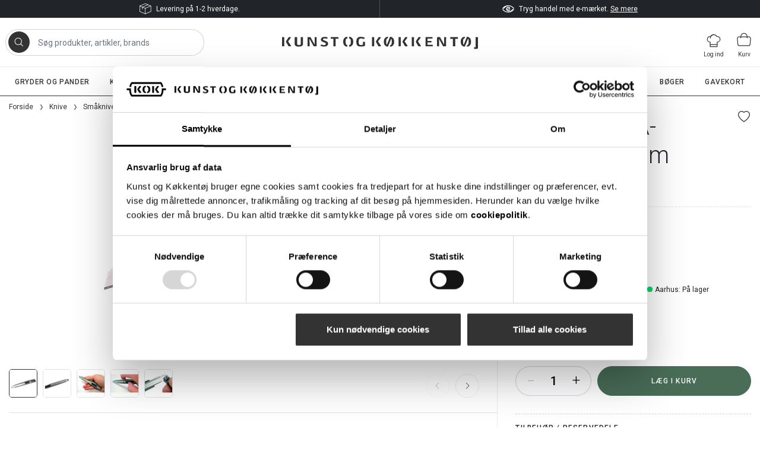

--- FILE ---
content_type: text/html; charset=utf-8
request_url: https://www.kunstogkokkentoj.dk/product/hobbykniv-a300grp-9mm-ntcutter
body_size: 14390
content:

<!doctype html>
<html lang="da">
<head>
    <!-- Google Tag Manager -->
<script>
    (function (w, d, s, l, i) {
        w[l] = w[l] || []; w[l].push({
            'gtm.start':
                new Date().getTime(), event: 'gtm.js'
        }); var f = d.getElementsByTagName(s)[0],
            j = d.createElement(s), dl = l != 'dataLayer' ? '&l=' + l : ''; j.async = true; j.src =
            'https://www.googletagmanager.com/gtm.js?id=' + i + dl; f.parentNode.insertBefore(j, f);
        j.addEventListener('load', function () {
            var _ge = new CustomEvent('gtm_loaded', { bubbles: true });
            d.dispatchEvent(_ge);
        });
    })(window, document, 'script', 'dataLayer', 'GTM-TNPHW3L');</script>
<!-- End Google Tag Manager -->
    <meta charset="utf-8">
    <meta name="viewport" content="width=device-width, initial-scale=1, shrink-to-fit=no">
    <title>NT Cutter hobbykniv A-300GRP 9 mm - Køb nu</title>
    <meta name="description" content="Japansk hobbykniv A-300GRP fra NT Cutter. Solid model af støbt aluminium med blade snapper og auto-lock. Bestil online med hurtig levering." />
    <meta name="author" content="Kunst og Køkkentøj">
    <meta name="publisher" content="Kunst og Køkkentøj" />
    <link rel="canonical" href="https://www.kunstogkokkentoj.dk/product/hobbykniv-a300grp-9mm-ntcutter" />
    
    <meta property="og:image" content="https://www.kunstogkokkentoj.dk/resources/product-images/50601000.jpg?mode=pad&width=1200&height=630&bgcolor=fff&rnd=20250310140824" />
    <meta property="twitter:image" content="https://www.kunstogkokkentoj.dk/resources/product-images/50601000.jpg?mode=pad&width=1200&height=630&bgcolor=fff&rnd=20250310140824" />

    <link rel="preconnect" href="https://fonts.googleapis.com">
    <link rel="preconnect" href="https://fonts.gstatic.com" crossorigin>
    <link href="https://fonts.googleapis.com/css2?family=Roboto:ital,wght@0,300;0,400;0,500;0,700;1,300;1,400;1,700&display=swap" rel="stylesheet">
    <link rel="stylesheet" href="/public/bundle.css?v=52">
    <link rel="apple-touch-icon" sizes="180x180" href="/public/icons/apple-touch-icon.png">
<link rel="icon" type="image/png" sizes="32x32" href="/public/icons/favicon-32x32.png">
<link rel="icon" type="image/png" sizes="16x16" href="/public/icons/favicon-16x16.png">
<link rel="manifest" href="/public/icons/site.webmanifest">
<link rel="mask-icon" href="/public/icons/safari-pinned-tab.svg" color="#5bbad5">
<link rel="shortcut icon" href="/public/icons/favicon.ico">
<meta name="msapplication-TileColor" content="#da532c">
<meta name="msapplication-config" content="/public/icons/browserconfig.xml">
<meta name="theme-color" content="#ffffff">
    <script type="application/ld+json">
    {
        "@type": "LocalBusiness",
        "@context": "https://schema.org",
        "image": [
            "https://www.kunstogkokkentoj.dk/media/151757/butikker-og-a-bningstider-hos-kunst-og-koekkentoej.jpg"
        ],
        "@id": "https://www.kunstogkokkentoj.dk/",
        "name": "Kunst og Køkkentøj",
        "address": {
            "@type": "PostalAddress",
            "streetAddress": "Østergade 26",
            "addressLocality": "København K",
            "postalCode": "1100",
            "addressCountry": "DK"
        },
        "geo": {
            "@type": "GeoCoordinates",
            "latitude": 55.6800617,
            "longitude": 12.5826228
        },
        "url": "https://www.kunstogkokkentoj.dk/",
        "telephone": "+4533132928",
        "email": "post@kunstogkokkentoj.dk",
        "logo": "https://www.kunstogkokkentoj.dk/public/logo_kok_black.svg",
        "priceRange": "10,00-10000,00",
        "openingHoursSpecification": [
            {
            "@type": "OpeningHoursSpecification",
            "dayOfWeek": [
                "Monday",
                "Tuesday",
                "Wednesday",
                "Thursday",
                "Friday"
            ],
            "opens": "10:00",
            "closes": "17:30"
            }
        ]
    }
</script>

</head>
<body itemscope="itemscope" itemtype="http://schema.org/WebPage">
    <!-- Google Tag Manager (noscript) -->
    <noscript>
        <iframe src="https://www.googletagmanager.com/ns.html?id=GTM-TNPHW3L" height="0" width="0" style="display:none;visibility:hidden"></iframe>
    </noscript>
    <!-- End Google Tag Manager (noscript) -->
    

<!-- login modal -->
<div id="loginModal" class="modal fade">
    <div class="modal-dialog modal-dialog-centered modal-login">
        <div class="modal-content">
            <div class="modal-header">
                <h4 class="modal-title">Log ind</h4>
                <button type="button" class="close" data-dismiss="modal" aria-hidden="true">&times;</button>
            </div>
            <div class="modal-body">
<form action="/product/hobbykniv-a300grp-9mm-ntcutter" class="plain-validation" enctype="multipart/form-data" method="post" novalidate=""><input name="__RequestVerificationToken" type="hidden" value="hMHnFUqm6mA8d8tWIqkssiiarRqZuQdBqrdV5fCTu7P1loGwZQRjf_HPg7XCiCGocsofnlVs_HbmNMsoJWgE3Wga1BFBdXUgOXy_A9I8GC41" />                    <div class="form-group">
                        <label for="username">E-mail</label>
                        <input type="text" class="form-control" name="email" id="username" required="required">
                        <div class="invalid-feedback">Feltet er p&#229;kr&#230;vet. Indtast venligst en gyldig e-mailadresse.</div>
                    </div>
                    <div class="form-group">
                        <label for="password">Adgangskode</label>
                        <div class="input-group">
                            <input type="password" class="form-control js-password-field" name="password" id="password" required="required">
                            <div class="input-group-append">
                                <span class="input-group-text">
                                    <svg class="bi js-show-password" width="23" height="23" fill="currentColor" role="button">
                                        <use href="/public/bi-sprite.svg?v=52#eye-fill" />
                                    </svg>
                                    <svg class="bi d-none js-hide-password" width="23" height="23" fill="currentColor" role="button">
                                        <use href="/public/bi-sprite.svg?v=52#eye-slash-fill" />
                                    </svg>
                                </span>
                            </div>
                        </div>
                        <div class="invalid-feedback">Feltet er p&#229;kr&#230;vet. </div>
                    </div>
                    <input type="hidden" name="returnUrl" value="/product/hobbykniv-a300grp-9mm-ntcutter" />
                    <div class="custom-control custom-checkbox">
                        <input type="checkbox" class="custom-control-input" id="rememberMeModal" name="rememberMe" value="true">
                        <label class="custom-control-label" for="rememberMeModal">Husk mig</label>
                    </div>
                    <div class="form-group mt-4">
                        <input type="submit" class="btn btn-primary btn-block" value="Log ind">
                    </div>
<input name="ufprt" type="hidden" value="[base64]" /></form>            </div>
            <div class="modal-footer justify-content-between justify-content-sm-start">
                <a class="text-underline" href="/login/glemt-adgangskode">Glemt adgangskode?</a>
                <a class="text-underline ml-sm-4" href="/login/opret-konto">Opret konto for login, ordrehistorik m.m</a>
            </div>
        </div>
    </div>
</div>

<a class="sr-only sr-only-focusable" href="#mainContent">G&#229; til indhold</a>
<header class="header">
    <div class="header__usp">
        <div class="container header__usp-container">
            <div class="row header__usp-row">
                <div class="col-12 col-lg-6 header__usp-content">
                        <svg class="bi mr-2" width="20" height="20" fill="currentColor">
                            <use href="/public/bi-sprite.svg?v=52#box" />
                        </svg>
                    <p>Levering på 1-2 hverdage.</p>
                </div>
                <div class="col-12 col-lg-6 header__usp-content">
                        <svg class="bi mr-2" width="20" height="20" fill="currentColor">
                            <use href="/public/bi-sprite.svg?v=52#emarke" />
                        </svg>
                    <p>Tryg handel med e-mærket. <a href="/butikker-og-aabningstider/kunst-og-koekkentoej-webshop" title="Tryg handel med e-mærket">Se mere</a></p>
                </div>
            </div>
        </div>
    </div>
    <div class="container">
        <div class="navbar navbar-expand-lg pl-0 pr-0">

            <!-- Burger -->
            <a class="header__icon header__burger collapsed js-burger" aria-label="Vis menu">
                <svg class="header__icon-burger bi" width="25" height="25" fill="currentColor">
                    <use href="/public/bi-sprite.svg?v=52#burger" />
                </svg>
                <svg class="header__icon-close bi" width="36" height="36" fill="currentColor">
                    <use href="/public/bi-sprite.svg?v=52#x" />
                </svg>
                <span class="header__icon-text">Menu</span>
            </a>

            <!-- Search -->
            <div id="searchApp" class="search"></div>

            
            <a class="header__logo" href="/">
                <span class="logo-animation logo-animation--hidden js-logo-animation">
                    <img class="logo-animation__img-1" alt="DA" src="/public/logo_kok_black_part_1.svg" width="94" height="15">
                    <img class="logo-animation__img-2" alt="DA" src="/public/logo_kok_black_part_2.svg" width="68" height="22">
                    <img class="logo-animation__img-3" alt="DA" src="/public/logo_kok_black_part_3.svg" width="110" height="24">
                    <img class="logo-animation__img-4" alt="DA" src="/public/logo_name_black.svg" width="330" height="21">
                </span>
                <img class="header__logo-img" alt="DA" src="/public/logo_kok_black.svg" width="110" height="40">
            </a>
            <div class="header__login d-none d-lg-block">
                    <!-- login -->
                    <a href="#loginModal" class="header__icon d-none d-lg-flex" data-toggle="modal" title="Log ind">
                        <svg class="bi mt-1" width="24" height="24" fill="currentColor">
                            <use href="/public/bi-sprite.svg?v=52#chef" />
                        </svg>
                        <span class="header__icon-text">Log ind</span>
                    </a>
            </div>
            <div class="header__login header__login--mobile d-block d-lg-none">
                    <!-- login -->
                    <a href="/login" class="header__icon">
                        <svg class="bi mt-1" width="24" height="24" fill="currentColor">
                            <use href="/public/bi-sprite.svg?v=52#chef" />
                        </svg>
                        <span class="header__icon-text">Log ind</span>
                    </a>
            </div>
                <!-- Cart -->
                <a href="/kurv" class="header__icon header__icon--cart" title="Lagt i kurv">
                    <svg class="bi" width="24" height="24" fill="currentColor">
                        <use href="/public/bi-sprite.svg?v=52#cart" />
                    </svg>
                    <span class="header__icon-badge badge badge-success" id="productCount"></span>
                    <span class="header__icon-text">Kurv</span>
                </a>
        </div>
    </div>

    <div class="navigation-area">
        <div class="collapse navbar-collapse d-lg-block" id="navbar">
            <ul class="subnav">
                    <li class="subnav__item">
                        <a class="subnav__link js-category-link" data-id="10" href="/products/gryder-og-pander" title="">Gryder og pander</a>
                    </li>
                    <li class="subnav__item">
                        <a class="subnav__link subnav__link--selected js-category-link" data-id="20" href="/products/knive" title="">Knive</a>
                    </li>
                    <li class="subnav__item">
                        <a class="subnav__link js-category-link" data-id="30" href="/products/haandredskaber" title="">H&#229;ndredskaber</a>
                    </li>
                    <li class="subnav__item">
                        <a class="subnav__link js-category-link" data-id="40" href="/products/redskaber" title="">Redskaber og maskiner</a>
                    </li>
                    <li class="subnav__item">
                        <a class="subnav__link js-category-link" data-id="45" href="/products/maskiner" title="">Elektriske maskiner</a>
                    </li>
                    <li class="subnav__item">
                        <a class="subnav__link js-category-link" data-id="50" href="/products/forme-og-bageudstyr" title="">Forme og bageudstyr</a>
                    </li>
                    <li class="subnav__item">
                        <a class="subnav__link js-category-link" data-id="60" href="/products/diverse" title="">Andet k&#248;kkent&#248;j</a>
                    </li>
                    <li class="subnav__item">
                        <a class="subnav__link js-category-link" data-id="70" href="/products/boeger" title="">B&#248;ger</a>
                    </li>
                    <li class="subnav__item">
                        <a class="subnav__link js-category-link" data-id="99" href="/products/gavekort" title="">Gavekort</a>
                    </li>
            </ul>
        </div>
        <button class="navigation-area__close">
            <svg class="bi" width="21" height="21" fill="currentColor">
                <use href="/public/bi-sprite.svg?v=52#x-light" />
            </svg>
        </button>
        <div id="navigation"></div>
    </div>
    <div class="navigation-area__dimmer"></div>
</header>

<main class="main container page-shop" role="main" id="mainContent">
    
<input type="hidden" id="show-ui-to-top" value="no" />

<div class="product__breadcrumb">
    

<nav aria-label="breadcrumb" class="d-none d-lg-block">
    <ol class="breadcrumb" itemscope itemtype="https://schema.org/BreadcrumbList">
        <li class="breadcrumb-item" itemprop="itemListElement" itemscope
            itemtype="https://schema.org/ListItem">
            <a itemprop="item" href="/"><span itemprop="name">Forside</span></a>
            <meta itemprop="position" content="1" />
        </li>

                    <li class="breadcrumb-item" itemprop="itemListElement" itemscope itemtype="https://schema.org/ListItem">
                        <a itemtype="https://schema.org/WebPage" itemprop="item" itemid="https://www.kunstogkokkentoj.dk/products/knive" href="/products/knive">
                            <span itemprop="name">Knive</span>
                        </a>
                        <meta itemprop="position" content="2" />
                    </li>
                    <li class="breadcrumb-item" itemprop="itemListElement" itemscope itemtype="https://schema.org/ListItem">
                        <a itemtype="https://schema.org/WebPage" itemprop="item" itemid="https://www.kunstogkokkentoj.dk/products/smaaknive" href="/products/smaaknive">
                            <span itemprop="name">Sm&#229;knive og andre knive </span>
                        </a>
                        <meta itemprop="position" content="3" />
                    </li>
                <li class="breadcrumb-item active" itemprop="itemListElement" itemscope itemtype="https://schema.org/ListItem">
                    <span itemprop="name">Hobbykniv, A-300GRP, 9 mm</span>
                    <meta itemprop="position" content="4" />
                </li>
    </ol>

</nav>


<nav class="breadcrumb-back d-lg-none">
    <a href="/products/knive">Knive</a>
</nav>
</div>


<script>
    var umbracoContext = umbracoContext || {};
    umbracoContext.productId = '50601000';
</script>

<div class="row">
    <div class="col-12 col-lg-5 col-xl-4 order-lg-2">
        <div class="d-lg-none">
                <div class="swiper">
        <div class="swiper-wrapper">
    <div class="swiper-slide">
        <a class="glightbox glightbox__thumbnail" href="/resources/product-images/50601000.jpg?mode=pad&amp;width=1600&amp;rnd=20250310140824" data-gallery="productGalleryMobile" data-type="image">
            <img src="/resources/product-images/50601000.jpg?mode=pad&amp;width=546&amp;height=364&amp;bgcolor=fff&amp;rnd=20250310140824" alt="Hobbykniv, A-300GRP, 9 mm" />
        </a>
    </div>
                <div class="swiper-slide">
        <a class="glightbox glightbox__thumbnail" href="/resources/product-images/50601000_1.jpg?mode=pad&amp;width=1600&amp;rnd=20250310140823" data-gallery="productGalleryMobile" data-type="image">
            <img src="/resources/product-images/50601000_1.jpg?mode=pad&amp;width=546&amp;height=364&amp;bgcolor=fff&amp;rnd=20250310140823" alt="Hobbykniv, A-300GRP, 9 mm" />
        </a>
    </div>
    <div class="swiper-slide">
        <a class="glightbox glightbox__thumbnail" href="/resources/product-images/50601000_2.jpg?mode=pad&amp;width=1600&amp;rnd=20250310140824" data-gallery="productGalleryMobile" data-type="image">
            <img src="/resources/product-images/50601000_2.jpg?mode=pad&amp;width=546&amp;height=364&amp;bgcolor=fff&amp;rnd=20250310140824" alt="Hobbykniv, A-300GRP, 9 mm" />
        </a>
    </div>
    <div class="swiper-slide">
        <a class="glightbox glightbox__thumbnail" href="/resources/product-images/50601000_3.jpg?mode=pad&amp;width=1600&amp;rnd=20250310140824" data-gallery="productGalleryMobile" data-type="image">
            <img src="/resources/product-images/50601000_3.jpg?mode=pad&amp;width=546&amp;height=364&amp;bgcolor=fff&amp;rnd=20250310140824" alt="Hobbykniv, A-300GRP, 9 mm" />
        </a>
    </div>
    <div class="swiper-slide">
        <a class="glightbox glightbox__thumbnail" href="/resources/product-images/50601000_4.jpg?mode=pad&amp;width=1600&amp;rnd=20250310140824" data-gallery="productGalleryMobile" data-type="image">
            <img src="/resources/product-images/50601000_4.jpg?mode=pad&amp;width=546&amp;height=364&amp;bgcolor=fff&amp;rnd=20250310140824" alt="Hobbykniv, A-300GRP, 9 mm" />
        </a>
    </div>
        </div>
        <div class="swiper-button-next">
            <svg class="bi" width="40" height="40" fill="currentColor">
                <use href="/public/bi-sprite.svg?v=52#chevron-right-round"></use>
            </svg>
        </div>
        <div class="swiper-button-prev">
            <svg class="bi" width="40" height="40" fill="currentColor">
                <use href="/public/bi-sprite.svg?v=52#chevron-left-round"></use>
            </svg>
        </div>
            <ul class="thumbs">
    <li class="thumbs__item">
        <button class="thumbs__btn thumbs__btn--active" data-index="0">
            <img src="/resources/product-images/50601000.jpg?mode=pad&amp;width=96&amp;height=96&amp;bgcolor=fff&amp;rnd=20250310140824" alt="Hobbykniv, A-300GRP, 9 mm" />
        </button>
    </li>
                    <li class="thumbs__item">
        <button class="thumbs__btn " data-index="1">
            <img src="/resources/product-images/50601000_1.jpg?mode=pad&amp;width=96&amp;height=96&amp;bgcolor=fff&amp;rnd=20250310140823" alt="Hobbykniv, A-300GRP, 9 mm" />
        </button>
    </li>
    <li class="thumbs__item">
        <button class="thumbs__btn " data-index="2">
            <img src="/resources/product-images/50601000_2.jpg?mode=pad&amp;width=96&amp;height=96&amp;bgcolor=fff&amp;rnd=20250310140824" alt="Hobbykniv, A-300GRP, 9 mm" />
        </button>
    </li>
    <li class="thumbs__item">
        <button class="thumbs__btn " data-index="3">
            <img src="/resources/product-images/50601000_3.jpg?mode=pad&amp;width=96&amp;height=96&amp;bgcolor=fff&amp;rnd=20250310140824" alt="Hobbykniv, A-300GRP, 9 mm" />
        </button>
    </li>
    <li class="thumbs__item">
        <button class="thumbs__btn " data-index="4">
            <img src="/resources/product-images/50601000_4.jpg?mode=pad&amp;width=96&amp;height=96&amp;bgcolor=fff&amp;rnd=20250310140824" alt="Hobbykniv, A-300GRP, 9 mm" />
        </button>
    </li>
            </ul>
    </div>

        </div>
        <div class="position-relative">

            <h1 class="product__title">
                Hobbykniv, A-300GRP, 9 mm
                <span>
                </span>
            </h1>
                <a href="#rememberModal" class="product__favorite js-toggle-favorite-modal" title="Gem som favorit">
                    <svg class="bi" width="20" height="20" fill="currentColor">
                        <use href="/public/bi-sprite.svg?v=52#heart" />
                    </svg>
                </a>
        </div>
            <div class="series mb-4">
                <a href="/products/?FACET_M&#230;rke=NT Cutter" class="series__brand series__brand--link">NT Cutter</a>
            </div>
        <div id="buyzone"></div>
            <div class="button-list button-list--white">
                <h3 class="button-list__title">Tilbehør / Reservedele</h3>
                <ul class="button-list__list">
                        <li class="button-list__item">
                            <a class="button-list__link" href="/product/blade-til-hobbykniv-a300grp-10-stk">
                                <img class="button-list__img" src="/resources/product-images/50601001.jpg?mode=pad&amp;width=96&amp;height=64&amp;bgcolor=fff&amp;rnd=20250310141738" alt="Blade til hobbykniv A-300GRP, 10 stk." />
                                <em>Blade til hobbykniv A-300GRP, 10 stk.</em>
                            </a>
                        </li>
                </ul>
            </div>
        <ul class="product__usp">
    <li class="mb-2">
        <svg class="bi mr-1" width="20" height="20" fill="currentColor">
            <use href="/public/bi-sprite.svg?v=52#box"></use>
        </svg>
        <strong>Fri fragt</strong> til GLS PakkeShop ved 500 kr.
    </li>
    <li class="mb-2">
        <svg class="bi mr-1" width="20" height="20" fill="currentColor">
            <use href="/public/bi-sprite.svg?v=52#store"></use>
        </svg>
        <strong>Butikker</strong> i København og Aarhus
    </li>
    <li class="mb-2">
        <svg class="bi mr-1" width="20" height="20" fill="currentColor">
            <use href="/public/bi-sprite.svg?v=52#time"></use>
        </svg>
        <strong>Hurtig levering</strong> på 1-2 hverdage
    </li>
</ul>
        
            <div class="my-4">
                <div id="emaerket-widget-yuklciq4w9"></div>
            </div>
    </div>

    <div class="col-12 col-lg-7 col-xl-8">
        <div class="product__details">
            <div class="d-none d-lg-block">
                    <div class="swiper">
        <div class="swiper-wrapper">
    <div class="swiper-slide">
        <a class="glightbox glightbox__thumbnail" href="/resources/product-images/50601000.jpg?mode=pad&amp;width=1600&amp;rnd=20250310140824" data-gallery="productGalleryDesktop" data-type="image">
            <img src="/resources/product-images/50601000.jpg?mode=pad&amp;width=546&amp;height=364&amp;bgcolor=fff&amp;rnd=20250310140824" alt="Hobbykniv, A-300GRP, 9 mm" />
        </a>
    </div>
                <div class="swiper-slide">
        <a class="glightbox glightbox__thumbnail" href="/resources/product-images/50601000_1.jpg?mode=pad&amp;width=1600&amp;rnd=20250310140823" data-gallery="productGalleryDesktop" data-type="image">
            <img src="/resources/product-images/50601000_1.jpg?mode=pad&amp;width=546&amp;height=364&amp;bgcolor=fff&amp;rnd=20250310140823" alt="Hobbykniv, A-300GRP, 9 mm" />
        </a>
    </div>
    <div class="swiper-slide">
        <a class="glightbox glightbox__thumbnail" href="/resources/product-images/50601000_2.jpg?mode=pad&amp;width=1600&amp;rnd=20250310140824" data-gallery="productGalleryDesktop" data-type="image">
            <img src="/resources/product-images/50601000_2.jpg?mode=pad&amp;width=546&amp;height=364&amp;bgcolor=fff&amp;rnd=20250310140824" alt="Hobbykniv, A-300GRP, 9 mm" />
        </a>
    </div>
    <div class="swiper-slide">
        <a class="glightbox glightbox__thumbnail" href="/resources/product-images/50601000_3.jpg?mode=pad&amp;width=1600&amp;rnd=20250310140824" data-gallery="productGalleryDesktop" data-type="image">
            <img src="/resources/product-images/50601000_3.jpg?mode=pad&amp;width=546&amp;height=364&amp;bgcolor=fff&amp;rnd=20250310140824" alt="Hobbykniv, A-300GRP, 9 mm" />
        </a>
    </div>
    <div class="swiper-slide">
        <a class="glightbox glightbox__thumbnail" href="/resources/product-images/50601000_4.jpg?mode=pad&amp;width=1600&amp;rnd=20250310140824" data-gallery="productGalleryDesktop" data-type="image">
            <img src="/resources/product-images/50601000_4.jpg?mode=pad&amp;width=546&amp;height=364&amp;bgcolor=fff&amp;rnd=20250310140824" alt="Hobbykniv, A-300GRP, 9 mm" />
        </a>
    </div>
        </div>
        <div class="swiper-button-next">
            <svg class="bi" width="40" height="40" fill="currentColor">
                <use href="/public/bi-sprite.svg?v=52#chevron-right-round"></use>
            </svg>
        </div>
        <div class="swiper-button-prev">
            <svg class="bi" width="40" height="40" fill="currentColor">
                <use href="/public/bi-sprite.svg?v=52#chevron-left-round"></use>
            </svg>
        </div>
            <ul class="thumbs">
    <li class="thumbs__item">
        <button class="thumbs__btn thumbs__btn--active" data-index="0">
            <img src="/resources/product-images/50601000.jpg?mode=pad&amp;width=96&amp;height=96&amp;bgcolor=fff&amp;rnd=20250310140824" alt="Hobbykniv, A-300GRP, 9 mm" />
        </button>
    </li>
                    <li class="thumbs__item">
        <button class="thumbs__btn " data-index="1">
            <img src="/resources/product-images/50601000_1.jpg?mode=pad&amp;width=96&amp;height=96&amp;bgcolor=fff&amp;rnd=20250310140823" alt="Hobbykniv, A-300GRP, 9 mm" />
        </button>
    </li>
    <li class="thumbs__item">
        <button class="thumbs__btn " data-index="2">
            <img src="/resources/product-images/50601000_2.jpg?mode=pad&amp;width=96&amp;height=96&amp;bgcolor=fff&amp;rnd=20250310140824" alt="Hobbykniv, A-300GRP, 9 mm" />
        </button>
    </li>
    <li class="thumbs__item">
        <button class="thumbs__btn " data-index="3">
            <img src="/resources/product-images/50601000_3.jpg?mode=pad&amp;width=96&amp;height=96&amp;bgcolor=fff&amp;rnd=20250310140824" alt="Hobbykniv, A-300GRP, 9 mm" />
        </button>
    </li>
    <li class="thumbs__item">
        <button class="thumbs__btn " data-index="4">
            <img src="/resources/product-images/50601000_4.jpg?mode=pad&amp;width=96&amp;height=96&amp;bgcolor=fff&amp;rnd=20250310140824" alt="Hobbykniv, A-300GRP, 9 mm" />
        </button>
    </li>
            </ul>
    </div>

            </div>

                <div class="row">
                    <div class="col-12 col-xl-4">
                        <h2 class="mt-4" id="product-details">Produktdetaljer</h2>
                    </div>
                    <div class="col-12 col-xl-8">
                        <div class="product__text product__text--expanded">
                                <div class="module module--productitems row">
        
    <div class="rte rteitem col-12 col-md-9 col-lg-11">
        
<p>Den lille hobbykniv fra japanske NT Cutter er klart vores billigste bud på en ægte japansk kniv.</p>
<p>Den er solidt konstrueret, med et håndtag af støbt aluminium og en indsats af stål. Kniven anvendes typisk i restauranter og professionelle køkkener, hvor kokkene bruger den, når der skal åbnes papkasser med fødevarer.</p>
<p>Hobbykniven er forsynet med en såkaldt "blade snapper", så man nemt kan knække et sløvt stykke knivblad af, og med auto-lock, så knivbladet bliver hvor det skal, og med riller på siden for bedre greb. Knivbladet kan vendes, så hobbykniven kan bruges af både højre- og venstrehåndede.</p>
<p>Der følger 1 stk. blad med, når du køber hobbykniven. Skal du bruge flere, kan du købe en pakke med 10 stk. ekstra NT-A blade på 9 mm.</p>
<p><strong>Materiale:</strong><br />Aluminium og stål.</p>
    </div>
    </div>

                        </div>
                        <button class="product__text-btn">+ Vis mere</button>
                        <button class="product__text-btn d-none"><strong>-</strong> Vis mindre</button>
                    </div>
                </div>
        </div>
    </div>
</div>

<script type="application/ld+json">
    [
        {
            "@context": "https://schema.org/",
            "@type": "ProductGroup",
            "name": "Hobbykniv, A-300GRP, 9 mm",
            "description": "Japansk hobbykniv A-300GRP fra NT Cutter. Solid model af st&#248;bt aluminium med blade snapper og auto-lock. Bestil online med hurtig levering.",
            "url": "https://www.kunstogkokkentoj.dk/product/hobbykniv-a300grp-9mm-ntcutter",
            "brand": {
                "@type": "Brand",
                "name": "NT Cutter"
            },
            "productGroupID": "205",
            "material": "",
            "variesBy": "https://schema.org/size",
            "hasVariant": [
                
                {
                    "@type": "Product",
                    "sku": "506-010-00",
                    "gtin13": "4904011010767",
                    "image": "https://www.kunstogkokkentoj.dk/resources/product-images/50601000.jpg",
                    "name": "Hobbykniv, A-300GRP, 9 mm, NT Cutter",
                    "size": "",
                    "offers": {
                        "@type": "Offer",
                        "url": "https://www.kunstogkokkentoj.dk/product/hobbykniv-a300grp-9mm-ntcutter?variant=506-010-00",
                        "priceCurrency": "DKK",
                        "price": 82.00,
                        "itemCondition": "https://schema.org/NewCondition",
                        "availability": "https://schema.org/InStock"
                    }
                }
            ]
        }
    ]
</script>

<div class="row">
        <div class="col-12 mb-5">
            <hr class="w-100 mt-0">
            <h3 class="h2 mt-4 mb-5">Relaterede varer</h3>
            <div class="row products js-related-products">
                    <div class="col-6 col-md-3 px-0 js-related-product">
                        
<article itemscope="itemscope" itemtype="http://schema.org/Product" class="tile">
    <meta itemprop="url" content="www.kunstogkokkentoj.dk/product/blade-til-hobbykniv-a300grp-10-stk" />
    <meta itemprop="image" content="www.kunstogkokkentoj.dk/resources/product-images/50601001.jpg?mode=pad&amp;width=525&amp;height=350&amp;bgcolor=fff&amp;rnd=20250310141738" />
    
        <div class="tile__recommendation">
            <img src="/public/recommendation.svg" width="41" height="41" alt="" />
            <div>Ekstra blade til hobbykniven.</div>
        </div>

            <picture>
            <source srcset="/resources/product-images/50601001.jpg?mode=pad&amp;width=525&amp;height=350&amp;bgcolor=fff&amp;rnd=20250310141738&amp;format=webp&amp;quality=85" type="image/webp" />
            <img loading="lazy" width="525" height="350" src="/resources/product-images/50601001.jpg?mode=pad&amp;width=525&amp;height=350&amp;bgcolor=fff&amp;rnd=20250310141738" alt="Blade til hobbykniv A-300GRP, 10 stk." class="img-fluid" />
        </picture>
    <div class="tile__txt">
        <!-- Name -->
        <a href="/product/blade-til-hobbykniv-a300grp-10-stk">
            <h3 class="tile__headline" itemprop="name" content="Blade til hobbykniv A-300GRP, 10 stk.">
                Blade til hobbykniv A-300GRP, 10 stk.
                <small></small>
            </h3>
        </a>
        <!-- Price -->
        <div class="tile__prices" itemprop="offers" itemscope="itemscope" itemtype="http://schema.org/Offer">
            <span itemprop="priceCurrency" content="DKK"></span>
            <span class="tile__prices-wrap" itemprop="price" content="62.00">
                    <!-- Single price -->
                    <span class="tile__price">
                        62,00
                    </span>
                <meta itemprop="url" content="www.kunstogkokkentoj.dk/product/blade-til-hobbykniv-a300grp-10-stk" />
            </span>
        </div>
    </div>
        <div class="series series--small">
            <a href="/products/?FACET_M&#230;rke=NT Cutter" class="series__brand series__brand--link">NT Cutter</a>
        </div>
</article>
                    </div>
                    <div class="col-6 col-md-3 px-0 js-related-product">
                        
<article itemscope="itemscope" itemtype="http://schema.org/Product" class="tile">
    <meta itemprop="url" content="www.kunstogkokkentoj.dk/product/kok-skaerebraet-trae-30x20-cm" />
    <meta itemprop="image" content="www.kunstogkokkentoj.dk/resources/product-images/900100.jpg?mode=pad&amp;width=525&amp;height=350&amp;bgcolor=fff&amp;rnd=20250924131708" />
    
        <div class="tile__recommendation">
            <img src="/public/recommendation.svg" width="41" height="41" alt="" />
            <div>Skærebræt af 4 cm tykt bøgetræ.</div>
        </div>

            <picture>
            <source srcset="/resources/product-images/900100.jpg?mode=pad&amp;width=525&amp;height=350&amp;bgcolor=fff&amp;rnd=20250924131708&amp;format=webp&amp;quality=85" type="image/webp" />
            <img loading="lazy" width="525" height="350" src="/resources/product-images/900100.jpg?mode=pad&amp;width=525&amp;height=350&amp;bgcolor=fff&amp;rnd=20250924131708" alt="Sk&#230;rebr&#230;t, tr&#230;" class="img-fluid" />
        </picture>
    <div class="tile__txt">
        <!-- Name -->
        <a href="/product/kok-skaerebraet-trae-30x20-cm">
            <h3 class="tile__headline" itemprop="name" content="Sk&#230;rebr&#230;t, tr&#230;">
                Sk&#230;rebr&#230;t, tr&#230;
                <small>30 x 20 cm</small>
            </h3>
        </a>
        <!-- Price -->
        <div class="tile__prices" itemprop="offers" itemscope="itemscope" itemtype="http://schema.org/Offer">
            <span itemprop="priceCurrency" content="DKK"></span>
            <span class="tile__prices-wrap" itemprop="price" content="297.00">
                    <!-- Single price -->
                    <span class="tile__price">
                        297,00
                    </span>
                <meta itemprop="url" content="www.kunstogkokkentoj.dk/product/kok-skaerebraet-trae-30x20-cm" />
            </span>
        </div>
    </div>
        <div class="series series--small">
            <a href="/products/?FACET_M&#230;rke=KOK" class="series__brand series__brand--link">KOK</a>
        </div>
</article>
                    </div>
                    <div class="col-6 col-md-3 px-0 js-related-product">
                        
<article itemscope="itemscope" itemtype="http://schema.org/Product" class="tile">
    <meta itemprop="url" content="www.kunstogkokkentoj.dk/product/mandolinjern-benriner-no-64" />
    <meta itemprop="image" content="www.kunstogkokkentoj.dk/resources/product-images/7910000.jpg?mode=pad&amp;width=525&amp;height=350&amp;bgcolor=fff&amp;rnd=20220916131006" />
    
        <div class="tile__recommendation">
            <img src="/public/recommendation.svg" width="41" height="41" alt="" />
            <div>Japansk mandolinjern til frugt og grønt.</div>
        </div>

            <picture>
            <source srcset="/resources/product-images/7910000.jpg?mode=pad&amp;width=525&amp;height=350&amp;bgcolor=fff&amp;rnd=20220916131006&amp;format=webp&amp;quality=85" type="image/webp" />
            <img loading="lazy" width="525" height="350" src="/resources/product-images/7910000.jpg?mode=pad&amp;width=525&amp;height=350&amp;bgcolor=fff&amp;rnd=20220916131006" alt="Mandolinjern, Benriner No. 64" class="img-fluid" />
        </picture>
    <div class="tile__txt">
        <!-- Name -->
        <a href="/product/mandolinjern-benriner-no-64">
            <h3 class="tile__headline" itemprop="name" content="Mandolinjern, Benriner No. 64">
                Mandolinjern, Benriner No. 64
                <small>B 6,4 cm</small>
            </h3>
        </a>
        <!-- Price -->
        <div class="tile__prices" itemprop="offers" itemscope="itemscope" itemtype="http://schema.org/Offer">
            <span itemprop="priceCurrency" content="DKK"></span>
            <span class="tile__prices-wrap" itemprop="price" content="413.00">
                    <!-- Single price -->
                    <span class="tile__price">
                        413,00
                    </span>
                <meta itemprop="url" content="www.kunstogkokkentoj.dk/product/mandolinjern-benriner-no-64" />
            </span>
        </div>
    </div>
        <div class="series series--small">
            <a href="/products/?FACET_M&#230;rke=Benriner" class="series__brand series__brand--link">Benriner</a>
        </div>
</article>
                    </div>
                    <div class="col-6 col-md-3 px-0 js-related-product">
                        
<article itemscope="itemscope" itemtype="http://schema.org/Product" class="tile">
    <meta itemprop="url" content="www.kunstogkokkentoj.dk/product/tyndskraeller-tvaerstillet-japan" />
    <meta itemprop="image" content="www.kunstogkokkentoj.dk/resources/product-images/1300100.jpg?mode=pad&amp;width=525&amp;height=350&amp;bgcolor=fff&amp;rnd=20250319121142" />
    
        <div class="tile__recommendation">
            <img src="/public/recommendation.svg" width="41" height="41" alt="" />
            <div>Vores egen skarpe tyndskræller med lige skær.</div>
        </div>

            <picture>
            <source srcset="/resources/product-images/1300100.jpg?mode=pad&amp;width=525&amp;height=350&amp;bgcolor=fff&amp;rnd=20250319121142&amp;format=webp&amp;quality=85" type="image/webp" />
            <img loading="lazy" width="525" height="350" src="/resources/product-images/1300100.jpg?mode=pad&amp;width=525&amp;height=350&amp;bgcolor=fff&amp;rnd=20250319121142" alt="Tyndskr&#230;ller, lige vippeblad, st&#229;l" class="img-fluid" />
        </picture>
    <div class="tile__txt">
        <!-- Name -->
        <a href="/product/tyndskraeller-tvaerstillet-japan">
            <h3 class="tile__headline" itemprop="name" content="Tyndskr&#230;ller, lige vippeblad, st&#229;l">
                Tyndskr&#230;ller, lige vippeblad, st&#229;l
                <small></small>
            </h3>
        </a>
        <!-- Price -->
        <div class="tile__prices" itemprop="offers" itemscope="itemscope" itemtype="http://schema.org/Offer">
            <span itemprop="priceCurrency" content="DKK"></span>
            <span class="tile__prices-wrap" itemprop="price" content="59.00">
                    <!-- Single price -->
                    <span class="tile__price">
                        59,00
                    </span>
                <meta itemprop="url" content="www.kunstogkokkentoj.dk/product/tyndskraeller-tvaerstillet-japan" />
            </span>
        </div>
    </div>
        <div class="series series--small">
            <a href="/products/?FACET_M&#230;rke=KOK" class="series__brand series__brand--link">KOK</a>
        </div>
</article>
                    </div>
            </div>
        </div>
            <div class="col-12 mb-5">
            <hr class="w-100 mt-0">
            <h3 class="h2 mt-4 mb-5">Alternative produkter</h3>
            <div class="row products">
                    <div class="col-6 col-md-3 px-0">
                        
<article itemscope="itemscope" itemtype="http://schema.org/Product" class="tile">
    <meta itemprop="url" content="www.kunstogkokkentoj.dk/product/tournerkniv-dick-l-7-cm" />
    <meta itemprop="image" content="www.kunstogkokkentoj.dk/resources/product-images/1601000.jpg?mode=pad&amp;width=525&amp;height=350&amp;bgcolor=fff&amp;rnd=20250310131622" />
    

            <picture>
            <source srcset="/resources/product-images/1601000.jpg?mode=pad&amp;width=525&amp;height=350&amp;bgcolor=fff&amp;rnd=20250310131622&amp;format=webp&amp;quality=85" type="image/webp" />
            <img loading="lazy" width="525" height="350" src="/resources/product-images/1601000.jpg?mode=pad&amp;width=525&amp;height=350&amp;bgcolor=fff&amp;rnd=20250310131622" alt="Tournerkniv" class="img-fluid" />
        </picture>
    <div class="tile__txt">
        <!-- Name -->
        <a href="/product/tournerkniv-dick-l-7-cm">
            <h3 class="tile__headline" itemprop="name" content="Tournerkniv">
                Tournerkniv
                <small>L 6,5 cm</small>
            </h3>
        </a>
        <!-- Price -->
        <div class="tile__prices" itemprop="offers" itemscope="itemscope" itemtype="http://schema.org/Offer">
            <span itemprop="priceCurrency" content="DKK"></span>
            <span class="tile__prices-wrap" itemprop="price" content="470.00">
                    <!-- Single price -->
                    <span class="tile__price">
                        470,00
                    </span>
                <meta itemprop="url" content="www.kunstogkokkentoj.dk/product/tournerkniv-dick-l-7-cm" />
            </span>
        </div>
    </div>
        <div class="series series--small">
            <a href="/products/?FACET_M&#230;rke=F. Dick" class="series__brand series__brand--link">F. Dick</a>
                <a class="series__link" href="/products/?FACET_M&#230;rke=F. Dick&amp;FACET_Serie=F.Dick Premier Plus">
                    <svg class="bi" width="16" height="16" fill="currentColor">
                        <use href="/public/bi-sprite.svg?v=52#plus" />
                    </svg>
                    Vis F.Dick Premier Plus serien
                </a>
        </div>
</article>
                    </div>
                    <div class="col-6 col-md-3 px-0">
                        
<article itemscope="itemscope" itemtype="http://schema.org/Product" class="tile">
    <meta itemprop="url" content="www.kunstogkokkentoj.dk/product/tomatkniv-med-traeskaft-victorinox" />
    <meta itemprop="image" content="www.kunstogkokkentoj.dk/resources/product-images/1502300.jpg?mode=pad&amp;width=525&amp;height=350&amp;bgcolor=fff&amp;rnd=20250310125229" />
    

            <picture>
            <source srcset="/resources/product-images/1502300.jpg?mode=pad&amp;width=525&amp;height=350&amp;bgcolor=fff&amp;rnd=20250310125229&amp;format=webp&amp;quality=85" type="image/webp" />
            <img loading="lazy" width="525" height="350" src="/resources/product-images/1502300.jpg?mode=pad&amp;width=525&amp;height=350&amp;bgcolor=fff&amp;rnd=20250310125229" alt="Tomatkniv, tr&#230;sk&#230;fte" class="img-fluid" />
        </picture>
    <div class="tile__txt">
        <!-- Name -->
        <a href="/product/tomatkniv-med-traeskaft-victorinox">
            <h3 class="tile__headline" itemprop="name" content="Tomatkniv, tr&#230;sk&#230;fte">
                Tomatkniv, tr&#230;sk&#230;fte
                <small>L 11 cm</small>
            </h3>
        </a>
        <!-- Price -->
        <div class="tile__prices" itemprop="offers" itemscope="itemscope" itemtype="http://schema.org/Offer">
            <span itemprop="priceCurrency" content="DKK"></span>
            <span class="tile__prices-wrap" itemprop="price" content="310.00">
                    <!-- Single price -->
                    <span class="tile__price">
                        310,00
                    </span>
                <meta itemprop="url" content="www.kunstogkokkentoj.dk/product/tomatkniv-med-traeskaft-victorinox" />
            </span>
        </div>
    </div>
        <div class="series series--small">
            <a href="/products/?FACET_M&#230;rke=Victorinox" class="series__brand series__brand--link">Victorinox</a>
                <a class="series__link" href="/products/?FACET_M&#230;rke=Victorinox&amp;FACET_Serie=Victorinox Tr&#230;skaft">
                    <svg class="bi" width="16" height="16" fill="currentColor">
                        <use href="/public/bi-sprite.svg?v=52#plus" />
                    </svg>
                    Vis Victorinox Tr&#230;skaft serien
                </a>
        </div>
</article>
                    </div>
                    <div class="col-6 col-md-3 px-0">
                        
<article itemscope="itemscope" itemtype="http://schema.org/Product" class="tile">
    <meta itemprop="url" content="www.kunstogkokkentoj.dk/product/tomatkniv-plastskaft-l-11-cm" />
    <meta itemprop="image" content="www.kunstogkokkentoj.dk/resources/product-images/1500611.jpg?mode=pad&amp;width=525&amp;height=350&amp;bgcolor=fff&amp;rnd=20250310131039" />
    

            <picture>
            <source srcset="/resources/product-images/1500611.jpg?mode=pad&amp;width=525&amp;height=350&amp;bgcolor=fff&amp;rnd=20250310131039&amp;format=webp&amp;quality=85" type="image/webp" />
            <img loading="lazy" width="525" height="350" src="/resources/product-images/1500611.jpg?mode=pad&amp;width=525&amp;height=350&amp;bgcolor=fff&amp;rnd=20250310131039" alt="Tomatkniv, plastsk&#230;fte" class="img-fluid" />
        </picture>
    <div class="tile__txt">
        <!-- Name -->
        <a href="/product/tomatkniv-plastskaft-l-11-cm">
            <h3 class="tile__headline" itemprop="name" content="Tomatkniv, plastsk&#230;fte">
                Tomatkniv, plastsk&#230;fte
                <small>L 11 cm</small>
            </h3>
        </a>
        <!-- Price -->
        <div class="tile__prices" itemprop="offers" itemscope="itemscope" itemtype="http://schema.org/Offer">
            <span itemprop="priceCurrency" content="DKK"></span>
            <span class="tile__prices-wrap" itemprop="price" content="68.00">
                    <!-- Single price -->
                    <span class="tile__price">
                        68,00
                    </span>
                <meta itemprop="url" content="www.kunstogkokkentoj.dk/product/tomatkniv-plastskaft-l-11-cm" />
            </span>
        </div>
    </div>
        <div class="series series--small">
            <a href="/products/?FACET_M&#230;rke=Victorinox" class="series__brand series__brand--link">Victorinox</a>
        </div>
</article>
                    </div>
                    <div class="col-6 col-md-3 px-0">
                        
<article itemscope="itemscope" itemtype="http://schema.org/Product" class="tile">
    <meta itemprop="url" content="www.kunstogkokkentoj.dk/product/urtepillekniv-161-lag--l-8-cm" />
    <meta itemprop="image" content="www.kunstogkokkentoj.dk/resources/product-images/3210008.jpg?mode=pad&amp;width=525&amp;height=350&amp;bgcolor=fff&amp;rnd=20250226150357" />
    

            <picture>
            <source srcset="/resources/product-images/3210008.jpg?mode=pad&amp;width=525&amp;height=350&amp;bgcolor=fff&amp;rnd=20250226150357&amp;format=webp&amp;quality=85" type="image/webp" />
            <img loading="lazy" width="525" height="350" src="/resources/product-images/3210008.jpg?mode=pad&amp;width=525&amp;height=350&amp;bgcolor=fff&amp;rnd=20250226150357" alt="Urtekniv / pillekniv" class="img-fluid" />
        </picture>
    <div class="tile__txt">
        <!-- Name -->
        <a href="/product/urtepillekniv-161-lag--l-8-cm">
            <h3 class="tile__headline" itemprop="name" content="Urtekniv / pillekniv">
                Urtekniv / pillekniv
                <small>L 8 cm</small>
            </h3>
        </a>
        <!-- Price -->
        <div class="tile__prices" itemprop="offers" itemscope="itemscope" itemtype="http://schema.org/Offer">
            <span itemprop="priceCurrency" content="DKK"></span>
            <span class="tile__prices-wrap" itemprop="price" content="1683.00">
                    <!-- Single price -->
                    <span class="tile__price">
                        1.683,00
                    </span>
                <meta itemprop="url" content="www.kunstogkokkentoj.dk/product/urtepillekniv-161-lag--l-8-cm" />
            </span>
        </div>
    </div>
        <div class="series series--small">
            <a href="/products/?FACET_M&#230;rke=Yaxell" class="series__brand series__brand--link">Yaxell</a>
                <a class="series__link" href="/products/?FACET_M&#230;rke=Yaxell&amp;FACET_Serie=Yaxell Super Gou">
                    <svg class="bi" width="16" height="16" fill="currentColor">
                        <use href="/public/bi-sprite.svg?v=52#plus" />
                    </svg>
                    Vis Yaxell Super Gou serien
                </a>
        </div>
</article>
                    </div>
            </div>
        </div>

        <div class="col-12 mb-5">
            <div class="row">
                <hr class="module__hr">
                <div class="col-12 col-xl-4">
                    <h3 class="h2">Relaterede emner</h3>
                </div>
                <div class="col-12 col-xl-8">
                    <div class="button-list">
                        <ul class="button-list__list">
                                <li class="button-list__item">
                                    <a class="button-list__link" href="/guides-til-koekkengrej/guide-til-horl-knivslibere">
                                            <img class="button-list__img" src="/media/0tclym11/guide-til-horl-knivslibere.jpg?anchor=center&amp;mode=crop&amp;width=96&amp;height=64&amp;bgcolor=fff&amp;rnd=133749509271300000" alt="Guide Til HORL Knivslibere" />
                                        <em>Guide til HORL knivslibere</em>
                                    </a>
                                </li>
                                <li class="button-list__item">
                                    <a class="button-list__link" href="/guides-til-koekkengrej/guide-til-japanske-knive">
                                            <img class="button-list__img" src="/media/lkhapxrx/guide-til-japanske-knive-fra-kunst-og-koekkentoej.jpg?anchor=center&amp;mode=crop&amp;width=96&amp;height=64&amp;bgcolor=fff&amp;rnd=133749509880700000" alt="Guide Til Japanske Knive Fra Kunst Og K&#248;kkent&#248;j" />
                                        <em>Guide til japanske knive</em>
                                    </a>
                                </li>
                                <li class="button-list__item">
                                    <a class="button-list__link" href="/guides-til-koekkengrej/guide-til-japanske-slibesten">
                                            <img class="button-list__img" src="/media/zkbd0gao/japanske-slibesten-fra-kunst-og-koekkentoej.jpg?anchor=center&amp;mode=crop&amp;width=96&amp;height=64&amp;bgcolor=fff&amp;rnd=134015459105300000" alt="Japanske Slibesten Fra Kunst Og K&#248;kkent&#248;j" />
                                        <em>Guide til japanske slibesten</em>
                                    </a>
                                </li>
                                <li class="button-list__item">
                                    <a class="button-list__link" href="/guides-til-koekkengrej/japanske-slibesten-om-kornstoerrelse">
                                            <img class="button-list__img" src="/media/lwoletdw/guide-japanske-slibesten-vaelg-den-rigtige-kornstoerrelse.jpg?anchor=center&amp;mode=crop&amp;width=96&amp;height=64&amp;bgcolor=fff&amp;rnd=134025977600270000" alt="Guide Japanske Slibesten V&#230;lg Den Rigtige Kornst&#248;rrelse" />
                                        <em>Japanske slibesten: Om kornst&#248;rrelse</em>
                                    </a>
                                </li>
                        </ul>
                    </div>
                </div>
            </div>
        </div>
            <div class="col-12">
            <div class="row">
                <hr class="module__hr">
                <div class="col-12 col-xl-4">
                    <h3 class="h2">Knive</h3>
                </div>
                <div class="col-12 col-xl-8">
                    <div class="button-list">
                        <ul class="button-list__list">
                                <li class="button-list__item">
                                    <a class="button-list__link" href="/products/kokkeknive">
                                            <img class="button-list__img" src="/media/3khnn1yo/kokkeknive.jpg?anchor=center&amp;mode=crop&amp;width=96&amp;height=64&amp;bgcolor=fff&amp;rnd=133500634264000000" alt="Kokkeknive" />
                                        <em>Kokkeknive</em>
                                    </a>
                                </li>
                                <li class="button-list__item">
                                    <a class="button-list__link" href="/products/urteknive-groentknive">
                                            <img class="button-list__img" src="/media/1ploilj4/urteknive-og-groentknive-fra-kunst-og-koekkentoej.jpg?anchor=center&amp;mode=crop&amp;width=96&amp;height=64&amp;bgcolor=fff&amp;rnd=133767604461770000" alt="Urteknive og gr&#248;ntknive" />
                                        <em>Urteknive og gr&#248;ntknive</em>
                                    </a>
                                </li>
                                <li class="button-list__item">
                                    <a class="button-list__link" href="/products/udbenerknive-forskaererknive">
                                            <img class="button-list__img" src="/media/pw1fhk5j/udbener-og-forskaererknive.jpg?anchor=center&amp;mode=crop&amp;width=96&amp;height=64&amp;bgcolor=fff&amp;rnd=133500634270270000" alt="Udbenerknive og forsk&#230;rerknive" />
                                        <em>Udbenerknive og forsk&#230;rerknive</em>
                                    </a>
                                </li>
                                <li class="button-list__item">
                                    <a class="button-list__link" href="/products/lakseknive-sushiknive-filetknive">
                                            <img class="button-list__img" src="/media/2bobb1uj/lakse-sushi-og-filetknive.jpg?anchor=center&amp;mode=crop&amp;width=96&amp;height=64&amp;bgcolor=fff&amp;rnd=133500634264630000" alt="Lakse-, sushi- og filetknive" />
                                        <em>Lakse-, sushi- og filetknive</em>
                                    </a>
                                </li>
                                <li class="button-list__item">
                                    <a class="button-list__link" href="/products/broedknive-boelgeknive">
                                            <img class="button-list__img" src="/media/p52ddnjw/broedknive-og-boelgeknive.jpg?anchor=center&amp;mode=crop&amp;width=96&amp;height=64&amp;bgcolor=fff&amp;rnd=133500634210470000" alt="Br&#248;dknive og b&#248;lgeknive" />
                                        <em>Br&#248;dknive og b&#248;lgeknive</em>
                                    </a>
                                </li>
                                <li class="button-list__item">
                                    <a class="button-list__link" href="/products/smaaknive">
                                            <img class="button-list__img" src="/media/32ypaeyg/sma-knive-og-andre-knive.jpg?anchor=center&amp;mode=crop&amp;width=96&amp;height=64&amp;bgcolor=fff&amp;rnd=133500634269170000" alt="Sm&#229;knive og andre knive " />
                                        <em>Sm&#229;knive og andre knive </em>
                                    </a>
                                </li>
                                <li class="button-list__item">
                                    <a class="button-list__link" href="/products/slibesten-knivtilbehoer">
                                            <img class="button-list__img" src="/media/ej2b5uk4/slibesten.jpg?anchor=center&amp;mode=crop&amp;width=96&amp;height=64&amp;bgcolor=fff&amp;rnd=133500634268530000" alt="Slibesten og knivtilbeh&#248;r" />
                                        <em>Slibesten og knivtilbeh&#248;r</em>
                                    </a>
                                </li>
                                <li class="button-list__item">
                                    <a class="button-list__link" href="/products/skaerebraetter">
                                            <img class="button-list__img" src="/media/ngxf2bgx/skaerebraet-i-boeg-fra-kunst-og-koekkentoej.jpg?anchor=center&amp;mode=crop&amp;width=96&amp;height=64&amp;bgcolor=fff&amp;rnd=134038897672630000" alt="Sk&#230;rebr&#230;tter" />
                                        <em>Sk&#230;rebr&#230;tter</em>
                                    </a>
                                </li>
                        </ul>
                    </div>
                </div>
            </div>
        </div>
    <div id="rememberModal" class="modal fade">
        <div class="modal-dialog">
            <div class="modal-content">
                <div class="modal-header">
                    <h4 class="modal-title">Gem som favorit</h4>
                    <button type="button" class="close" data-dismiss="modal" aria-hidden="true">&times;</button>
                </div>
                <div class="modal-body">
                    <p>Du kan oprette et login, og gemme dine yndlingsprodukter som favoritter.</p>
                </div>
                <div class="modal-footer">
                    <a type="button" class="btn btn-primary" data-dismiss="modal" data-toggle="modal" href="#loginModal">Log ind</a>
                    <a class="btn btn-secondary" href="/login/opret-konto">Opret log ind</a>
                </div>
            </div>
        </div>
    </div>
</div>




</main>

<div id="miniCart"></div>





    <div class="mt-5" role="banner">
        <div id="emaerket-widget-j8rzwupmqn"></div>
    </div>

<footer class="footer bg-dark">
    <div class="container">
        <div class="row">
            <div class="footer__col col-sm-6 col-lg">
                <div class="footer__box">
                    <p class="mb-4">
                        <a href="/" class="footer__logo mb-4 pl-sm-4">
                            <img width="76" height="28" src="/public/logo_kok_white.svg" alt="">
                        </a>
                    </p>
                    <p>
                        <b class="d-block">Kunst og K&#248;kkent&#248;j</b>
                    </p>
                        <p>
                            <b class="d-block">K&#248;benhavn</b>
                                <a class="d-block" href="https://g.page/KoK-Copenhagen?share" target="_blank" title="Vis p&#229; kort">&#216;stergade 26 D</a>
                        </p>
                        <p>
                            <b class="d-block">Aarhus</b>
                                <a class="d-block" href="https://g.page/KoK-Aarhus?share" target="_blank" title="Vis p&#229; kort">&#197;boulevarden 41</a>
                        </p>
                    <p>
                        <b class="d-block">&#197;bningstider</b>
                        Man-torsdag: 10–17.30<br />Fredag: 10–18<br />Lørdag: 10–15<br /><br />Kunst og Køkkentøj P/S<br />CVR 44532298
                    </p>
                    <p>
                            <a href="tel:+4533132928" class="d-block">Tlf.: (+45) 33 13 29 28</a>
                        <span class="d-block">
                            I butikkernes åbningstider
                        </span>
                    </p>
                        <p>
                            <a href="mailto:post@kunstogkokkentoj.dk" class="d-block">Send e-mail</a>
                        </p>
                </div>
            </div>

                <div class="footer__col col-sm-6 col-lg">
                    <div class="footer__box">
                        <b class="d-block mb-2 mt-3">Shopping</b>
                        <ul class="footer__nav-list">
                                <li>
                                    <a class="footer__link" href="/butikker-og-aabningstider/kunst-og-koekkentoej-webshop">Webshop med e-m&#230;rke</a>
                                </li>
                                <li>
                                    <a class="footer__link" href="/butikker-og-aabningstider">Butikker</a>
                                </li>
                                <li>
                                    <a class="footer__link" href="/kundeservice-og-faq">Kundeservice og FAQ</a>
                                </li>
                                <li>
                                    <a class="footer__link" href="/levering-og-fri-fragt">Levering og fri fragt</a>
                                </li>
                                <li>
                                    <a class="footer__link" href="/ombytning-og-returnering">Ombytning og returnering</a>
                                </li>
                                <li>
                                    <a class="footer__link" href="/handelsbetingelser">Handelsbetingelser</a>
                                </li>
                                <li>
                                    <a class="footer__link" href="/persondatapolitik">Persondatapolitik</a>
                                </li>
                                <li>
                                    <a class="footer__link" href="/cookiepolitik">Cookiepolitik</a>
                                </li>
                                <li>
                                    <a class="footer__link" href="/international-shipping">International shipping</a>
                                </li>
                        </ul>
                    </div>
                </div>
                <div class="footer__col col-sm-6 col-lg">
                    <div class="footer__box">
                        <b class="d-block mb-2 mt-3">Services</b>
                        <ul class="footer__nav-list">
                                <li>
                                    <a class="footer__link" href="/slibning-og-genopretning-af-knive">Slibning af knive</a>
                                </li>
                                <li>
                                    <a class="footer__link" href="/testpanel">KOKs testpanel</a>
                                </li>
                                <li>
                                    <a class="footer__link" href="/udstyr-til-at-lave-mad-med">Udstyr til at lave mad med</a>
                                </li>
                                <li>
                                    <a class="footer__link" href="/nyhedsbrev">Nyhedsbrev</a>
                                </li>
                                <li>
                                    <a class="footer__link" href="/guides-til-koekkengrej">Guides til k&#248;kkengrej</a>
                                </li>
                                <li>
                                    <a class="footer__link" href="/aktuelt">Aktuelt</a>
                                </li>
                                <li>
                                    <a class="footer__link" href="/maerker-og-serier">M&#230;rker</a>
                                </li>
                                <li>
                                    <a class="footer__link" href="/film-om-bageudstyr-og-koekkengrej">Film</a>
                                </li>
                                <li>
                                    <a class="footer__link" href="/om-brug-og-vedligehold">Om brug og vedligehold</a>
                                </li>
                                <li>
                                    <a class="footer__link" href="/fordele-for-professionelle">Fordele for professionelle</a>
                                </li>
                                <li>
                                    <a class="footer__link" href="/fordele-for-studerende">Fordele for studerende</a>
                                </li>
                        </ul>
                    </div>
                </div>

            <div class="footer__col col-sm-6 col-lg">
                <div class="footer__box">
                        <b class="d-block mb-2 mt-3">Praktisk information</b>
                        <ul class="footer__nav-list">
                                <li>
                                    <a class="footer__link" href="/kontakt">Kontakt</a>
                                </li>
                                <li>
                                    <a class="footer__link" href="/om-kunst-og-koekkentoej">Om Kunst og K&#248;kkent&#248;j</a>
                                </li>
                                <li>
                                    <a class="footer__link" href="/job-hos-kunst-og-koekkentoej">Job</a>
                                </li>
                                <li>
                                    <a class="footer__link" href="/services-hos-kunst-og-koekkentoej">Services</a>
                                </li>
                                <li>
                                    <a class="footer__link" href="/smiley-rapporter">Smiley-rapporter</a>
                                </li>
                                <li>
                                    <a class="footer__link" href="/bank-og-betaling">Bank og betaling</a>
                                </li>
                                <li>
                                    <a class="footer__link" href="/login/opret-konto">Opret konto</a>
                                </li>
                                <li>
                                    <a class="footer__link" href="/login">Login</a>
                                </li>
                        </ul>

                    <div class="mt-lg-auto">

                        
                        <div class="mb-4 mt-3">
                            <div id="emaerket-widget-xul0508mt6"></div>
                        </div>

                        <p>
                            <a href="https://www.facebook.com/kunstogkokkentoj/" target="_blank" class="footer__social-link" title="Facebook for Kunst og Køkkentøj">
                                <img width="40" height="40" src="/public/hollow-cut-facebook.svg" alt="Facebook for Kunst og Køkkentøj" />
                            </a>
                            <a href="https://www.youtube.com/c/kunstogkokkentojkok" target="_blank" class="footer__social-link" title="YouTube for Kunst og Køkkentøj">
                                <img width="40" height="40" src="/public/hollow-cut-youtube.svg" alt="YouTube for Kunst og Køkkentøj" />
                            </a>
                            <a href="https://www.instagram.com/kunstogkokkentoj/" target="_blank" class="footer__social-link" title="Instagram for Kunst og Køkkentøj">
                                <img width="40" height="40" src="/public/hollow-cut-instagram.svg" alt="Instagram for Kunst og Køkkentøj" />
                            </a>
                        </p>
                    </div>
                </div>
            </div>

        </div>
    </div>
        <div class="footer__cards">
                <img class="img-fluid" src="/media/t23g0jk5/betalingskort.png?anchor=center&amp;mode=crop&amp;rnd=133565439349470000" alt="Betalingsløsninger" />
        </div>
</footer>
    <input name="__RequestVerificationToken" type="hidden" value="8vgearDlMhrBPf2Buv1_owQR0on2iJLCKMDtYLhB9XfYCoIqMk_VDeFQ2-HYHY-AHNUNPT31kR1IM6LuW9yxjuWvjb141RBkuHpbGWRU61c1" />
    <script>
        var umbracoContext = umbracoContext || {};
        umbracoContext.id = '1190';
        umbracoContext.cartpage = '/kurv';
        var tagmanagerId = 'GTM-TNPHW3L';
        var cachebuster = '52';
    </script>
    <script src="/public/bundle.js?v=52"></script>

    <!-- E-mærket script -->
    <script type="text/javascript" src="https://widget.emaerket.dk/js/c5dc6ae24a641e486700f576af3fbb0e" async></script>
    <script type="text/javascript" src="https://widget.emaerket.dk/js/star/c5dc6ae24a641e486700f576af3fbb0e" async></script>

    <script type='text/javascript'>
        (function (d, s, p) {
            if (/Trident\/[567]\b/.test(navigator.userAgent) || (navigator.userAgent.match(/AppleWebKit\/(\d+)/) || [])[1] < 537) {
                var _s = d.createElement(s),
                    _r = d.getElementsByTagName(s)[0],
                    _f = function () {
                        svg4everybody();
                    };
                _s.async = 1;
                _s.src = p;
                _s.onload = _f;
                _s.onreadystatechange = _f;
                _r.parentNode.insertBefore(_s, _r);
            }
        })(document, 'script', 'https://cdn.jsdelivr.net/npm/svg4everybody@2.1.9/dist/svg4everybody.min.js');
    </script>

</body>
</html>


--- FILE ---
content_type: text/css
request_url: https://www.kunstogkokkentoj.dk/public/bundle.css?v=52
body_size: 59485
content:
.glightbox-container{width:100%;height:100%;position:fixed;top:0;left:0;z-index:999999!important;overflow:hidden;-ms-touch-action:none;touch-action:none;-webkit-text-size-adjust:100%;-moz-text-size-adjust:100%;-ms-text-size-adjust:100%;text-size-adjust:100%;-webkit-backface-visibility:hidden;backface-visibility:hidden;outline:none}.glightbox-container.inactive{display:none}.glightbox-container .gcontainer{position:relative;width:100%;height:100%;z-index:9999;overflow:hidden}.glightbox-container .gslider{-webkit-transition:-webkit-transform .4s ease;transition:-webkit-transform .4s ease;transition:transform .4s ease;transition:transform .4s ease,-webkit-transform .4s ease;height:100%;left:0;top:0;position:relative;overflow:hidden;display:-webkit-box!important;display:-ms-flexbox!important;display:flex!important;-webkit-transform:translateZ(0);transform:translateZ(0)}.glightbox-container .gslide,.glightbox-container .gslider{width:100%;-webkit-box-pack:center;-ms-flex-pack:center;justify-content:center;-webkit-box-align:center;-ms-flex-align:center;align-items:center}.glightbox-container .gslide{position:absolute;-webkit-user-select:none;-moz-user-select:none;-ms-user-select:none;user-select:none;display:-webkit-box;display:-ms-flexbox;display:flex;opacity:0}.glightbox-container .gslide.current{opacity:1;z-index:99999;position:relative}.glightbox-container .gslide.prev{opacity:1;z-index:9999}.glightbox-container .gslide-inner-content{width:100%}.glightbox-container .ginner-container{position:relative;width:100%;display:-webkit-box;display:-ms-flexbox;display:flex;-webkit-box-pack:center;-ms-flex-pack:center;justify-content:center;-webkit-box-orient:vertical;-webkit-box-direction:normal;-ms-flex-direction:column;flex-direction:column;max-width:100%;margin:auto;height:100vh}.glightbox-container .ginner-container.gvideo-container{width:100%}.glightbox-container .ginner-container.desc-bottom,.glightbox-container .ginner-container.desc-top{-webkit-box-orient:vertical;-webkit-box-direction:normal;-ms-flex-direction:column;flex-direction:column}.glightbox-container .ginner-container.desc-left,.glightbox-container .ginner-container.desc-right{max-width:100%!important}.gslide iframe,.gslide video{outline:none!important;border:none;min-height:165px;-webkit-overflow-scrolling:touch;-ms-touch-action:auto;touch-action:auto}.gslide:not(.current){pointer-events:none}.gslide-image{-webkit-box-align:center;-ms-flex-align:center;align-items:center}.gslide-image img{max-height:100vh;display:block;padding:0;float:none;outline:none;border:none;-webkit-user-select:none;-moz-user-select:none;-ms-user-select:none;user-select:none;max-width:100vw;width:auto;height:auto;-o-object-fit:cover;object-fit:cover;-ms-touch-action:none;touch-action:none;margin:auto;min-width:200px}.desc-bottom .gslide-image img,.desc-top .gslide-image img{width:auto}.desc-left .gslide-image img,.desc-right .gslide-image img{width:auto;max-width:100%}.gslide-image img.zoomable{position:relative}.gslide-image img.dragging{cursor:-webkit-grabbing!important;cursor:grabbing!important;-webkit-transition:none;transition:none}.gslide-video{position:relative;max-width:100vh;width:100%!important}.gslide-video .plyr__poster-enabled.plyr--loading .plyr__poster{display:none}.gslide-video .gvideo-wrapper{width:100%;margin:auto}.gslide-video:before{content:"";position:absolute;width:100%;height:100%;background:rgba(255,0,0,.34);display:none}.gslide-video.playing:before{display:none}.gslide-video.fullscreen{max-width:100%!important;min-width:100%;height:75vh}.gslide-video.fullscreen video{max-width:100%!important;width:100%!important}.gslide-inline{background:#fff;text-align:left;max-height:calc(100vh - 40px);overflow:auto;max-width:100%;margin:auto}.gslide-inline .ginlined-content{padding:20px;width:100%}.gslide-inline .dragging{cursor:-webkit-grabbing!important;cursor:grabbing!important;-webkit-transition:none;transition:none}.ginlined-content{overflow:auto;display:block!important;opacity:1}.gslide-external{width:100%;min-width:100%;background:#fff;padding:0;overflow:auto;max-height:75vh;height:100%}.gslide-external,.gslide-media{display:-webkit-box;display:-ms-flexbox;display:flex}.gslide-media{width:auto}.zoomed .gslide-media{-webkit-box-shadow:none!important;box-shadow:none!important}.desc-bottom .gslide-media,.desc-top .gslide-media{margin:0 auto;-webkit-box-orient:vertical;-webkit-box-direction:normal;-ms-flex-direction:column;flex-direction:column}.gslide-description{position:relative;-webkit-box-flex:1;-ms-flex:1 0 100%;flex:1 0 100%}.gslide-description.description-left,.gslide-description.description-right{max-width:100%}.gslide-description.description-bottom,.gslide-description.description-top{margin:0 auto;width:100%}.gslide-description p{margin-bottom:12px}.gslide-description p:last-child{margin-bottom:0}.glightbox-button-hidden,.zoomed .gslide-description{display:none}.glightbox-mobile .glightbox-container .gslide-description{height:auto!important;width:100%;position:absolute;bottom:0;max-width:100vw!important;-webkit-box-ordinal-group:3!important;-ms-flex-order:2!important;order:2!important;max-height:78vh;overflow:auto!important;background:-webkit-gradient(linear,left top,left bottom,from(transparent),to(rgba(0,0,0,.75)));background:linear-gradient(180deg,transparent 0,rgba(0,0,0,.75));-webkit-transition:opacity .3s linear;transition:opacity .3s linear;padding:19px 11px 50px}.glightbox-mobile .glightbox-container .gslide-title{color:#fff;font-size:1em}.glightbox-mobile .glightbox-container .gslide-desc{color:#a1a1a1}.glightbox-mobile .glightbox-container .gslide-desc a{color:#fff;font-weight:700}.glightbox-mobile .glightbox-container .gslide-desc *{color:inherit}.glightbox-mobile .glightbox-container .gslide-desc .desc-more{color:#fff;opacity:.4}.gdesc-open .gslide-media{-webkit-transition:opacity .5s ease;transition:opacity .5s ease;opacity:.4}.gdesc-open .gdesc-inner{padding-bottom:30px}.gdesc-closed .gslide-media{-webkit-transition:opacity .5s ease;transition:opacity .5s ease;opacity:1}.greset{-webkit-transition:all .3s ease;transition:all .3s ease}.gabsolute{position:absolute}.grelative{position:relative}.glightbox-desc{display:none!important}.glightbox-open{overflow:hidden}.gloader{height:25px;width:25px;-webkit-animation:lightboxLoader .8s linear infinite;animation:lightboxLoader .8s linear infinite;border:2px solid #fff;border-right-color:transparent;border-radius:50%;position:absolute;display:block;z-index:9999;left:0;right:0;margin:0 auto;top:47%}.goverlay{width:100%;height:calc(100vh + 1px);position:fixed;top:-1px;left:0;will-change:opacity}.glightbox-mobile .goverlay,.goverlay{background:#000}.gclose,.gnext,.gprev{z-index:99999;cursor:pointer;width:26px;height:44px;border:none;display:-webkit-box;display:-ms-flexbox;display:flex;-webkit-box-pack:center;-ms-flex-pack:center;justify-content:center;-webkit-box-align:center;-ms-flex-align:center;align-items:center;-webkit-box-orient:vertical;-webkit-box-direction:normal;-ms-flex-direction:column;flex-direction:column}.gclose svg,.gnext svg,.gprev svg{display:block;width:25px;height:auto;margin:0;padding:0}.gclose.disabled,.gnext.disabled,.gprev.disabled{opacity:.1}.gclose .garrow,.gnext .garrow,.gprev .garrow{stroke:#fff}.gbtn.focused{outline:2px solid #0f3d81}iframe.wait-autoplay{opacity:0}.glightbox-closing .gclose,.glightbox-closing .gnext,.glightbox-closing .gprev{opacity:0!important}.glightbox-clean .gslide-description{background:#fff}.glightbox-clean .gdesc-inner{padding:22px 20px}.glightbox-clean .gslide-title{font-size:1em;font-weight:400;font-family:arial;color:#000;margin-bottom:19px;line-height:1.4em}.glightbox-clean .gslide-desc{font-size:.86em;margin-bottom:0;font-family:arial;line-height:1.4em}.glightbox-clean .gslide-video{background:#000}.glightbox-clean .gclose,.glightbox-clean .gnext,.glightbox-clean .gprev{background-color:rgba(0,0,0,.75);border-radius:4px}.glightbox-clean .gclose path,.glightbox-clean .gnext path,.glightbox-clean .gprev path{fill:#fff}.glightbox-clean .gprev{left:30px}.glightbox-clean .gnext,.glightbox-clean .gprev{position:absolute;top:-100%;width:40px;height:50px}.glightbox-clean .gnext{right:30px}.glightbox-clean .gclose{width:35px;height:35px;top:15px;right:10px;position:absolute}.glightbox-clean .gclose svg{width:18px;height:auto}.glightbox-clean .gclose:hover{opacity:1}.gfadeIn{-webkit-animation:gfadeIn .5s ease;animation:gfadeIn .5s ease}.gfadeOut{-webkit-animation:gfadeOut .5s ease;animation:gfadeOut .5s ease}.gslideOutLeft{-webkit-animation:gslideOutLeft .3s ease;animation:gslideOutLeft .3s ease}.gslideInLeft{-webkit-animation:gslideInLeft .3s ease;animation:gslideInLeft .3s ease}.gslideOutRight{-webkit-animation:gslideOutRight .3s ease;animation:gslideOutRight .3s ease}.gslideInRight{-webkit-animation:gslideInRight .3s ease;animation:gslideInRight .3s ease}.gzoomIn{-webkit-animation:gzoomIn .5s ease;animation:gzoomIn .5s ease}.gzoomOut{-webkit-animation:gzoomOut .5s ease;animation:gzoomOut .5s ease}@-webkit-keyframes lightboxLoader{0%{-webkit-transform:rotate(0deg);transform:rotate(0deg)}to{-webkit-transform:rotate(1turn);transform:rotate(1turn)}}@keyframes lightboxLoader{0%{-webkit-transform:rotate(0deg);transform:rotate(0deg)}to{-webkit-transform:rotate(1turn);transform:rotate(1turn)}}@-webkit-keyframes gfadeIn{0%{opacity:0}to{opacity:1}}@keyframes gfadeIn{0%{opacity:0}to{opacity:1}}@-webkit-keyframes gfadeOut{0%{opacity:1}to{opacity:0}}@keyframes gfadeOut{0%{opacity:1}to{opacity:0}}@-webkit-keyframes gslideInLeft{0%{opacity:0;-webkit-transform:translate3d(-60%,0,0);transform:translate3d(-60%,0,0)}to{visibility:visible;-webkit-transform:translateZ(0);transform:translateZ(0);opacity:1}}@keyframes gslideInLeft{0%{opacity:0;-webkit-transform:translate3d(-60%,0,0);transform:translate3d(-60%,0,0)}to{visibility:visible;-webkit-transform:translateZ(0);transform:translateZ(0);opacity:1}}@-webkit-keyframes gslideOutLeft{0%{opacity:1;visibility:visible;-webkit-transform:translateZ(0);transform:translateZ(0)}to{-webkit-transform:translate3d(-60%,0,0);transform:translate3d(-60%,0,0);opacity:0;visibility:hidden}}@keyframes gslideOutLeft{0%{opacity:1;visibility:visible;-webkit-transform:translateZ(0);transform:translateZ(0)}to{-webkit-transform:translate3d(-60%,0,0);transform:translate3d(-60%,0,0);opacity:0;visibility:hidden}}@-webkit-keyframes gslideInRight{0%{opacity:0;visibility:visible;-webkit-transform:translate3d(60%,0,0);transform:translate3d(60%,0,0)}to{-webkit-transform:translateZ(0);transform:translateZ(0);opacity:1}}@keyframes gslideInRight{0%{opacity:0;visibility:visible;-webkit-transform:translate3d(60%,0,0);transform:translate3d(60%,0,0)}to{-webkit-transform:translateZ(0);transform:translateZ(0);opacity:1}}@-webkit-keyframes gslideOutRight{0%{opacity:1;visibility:visible;-webkit-transform:translateZ(0);transform:translateZ(0)}to{-webkit-transform:translate3d(60%,0,0);transform:translate3d(60%,0,0);opacity:0}}@keyframes gslideOutRight{0%{opacity:1;visibility:visible;-webkit-transform:translateZ(0);transform:translateZ(0)}to{-webkit-transform:translate3d(60%,0,0);transform:translate3d(60%,0,0);opacity:0}}@-webkit-keyframes gzoomIn{0%{opacity:0;-webkit-transform:scale3d(.3,.3,.3);transform:scale3d(.3,.3,.3)}to{opacity:1}}@keyframes gzoomIn{0%{opacity:0;-webkit-transform:scale3d(.3,.3,.3);transform:scale3d(.3,.3,.3)}to{opacity:1}}@-webkit-keyframes gzoomOut{0%{opacity:1}50%{opacity:0;-webkit-transform:scale3d(.3,.3,.3);transform:scale3d(.3,.3,.3)}to{opacity:0}}@keyframes gzoomOut{0%{opacity:1}50%{opacity:0;-webkit-transform:scale3d(.3,.3,.3);transform:scale3d(.3,.3,.3)}to{opacity:0}}@media (min-width:769px){.glightbox-container .ginner-container{width:auto;height:auto;-webkit-box-orient:horizontal;-webkit-box-direction:normal;-ms-flex-direction:row;flex-direction:row}.glightbox-container .ginner-container.desc-top .gslide-description{-webkit-box-ordinal-group:1;-ms-flex-order:0;order:0}.glightbox-container .ginner-container.desc-top .gslide-image,.glightbox-container .ginner-container.desc-top .gslide-image img{-webkit-box-ordinal-group:2;-ms-flex-order:1;order:1}.glightbox-container .ginner-container.desc-left .gslide-description{-webkit-box-ordinal-group:1;-ms-flex-order:0;order:0}.glightbox-container .ginner-container.desc-left .gslide-image{-webkit-box-ordinal-group:2;-ms-flex-order:1;order:1}.gslide-image img{max-height:97vh;max-width:100%}.gslide-image img.zoomable{cursor:-webkit-zoom-in;cursor:zoom-in}.zoomed .gslide-image img.zoomable{cursor:-webkit-grab;cursor:grab}.gslide-inline{max-height:95vh}.gslide-external{max-height:100vh}.gslide-description.description-left,.gslide-description.description-right{max-width:275px}.glightbox-open{height:auto}.goverlay{background:rgba(0,0,0,.92)}.glightbox-clean .gslide-media{-webkit-box-shadow:1px 2px 9px 0 rgba(0,0,0,.65);box-shadow:1px 2px 9px 0 rgba(0,0,0,.65)}.glightbox-clean .description-left .gdesc-inner,.glightbox-clean .description-right .gdesc-inner{position:absolute;height:100%;overflow-y:auto}.glightbox-clean .gclose,.glightbox-clean .gnext,.glightbox-clean .gprev{background-color:rgba(0,0,0,.32)}.glightbox-clean .gclose:hover,.glightbox-clean .gnext:hover,.glightbox-clean .gprev:hover{background-color:rgba(0,0,0,.7)}.glightbox-clean .gnext,.glightbox-clean .gprev{top:45%}}@media (min-width:992px){.glightbox-clean .gclose{opacity:.7;right:20px}}@media screen and (max-height:420px){.goverlay{background:#000}}@font-face{font-family:swiper-icons;src:url("data:application/font-woff;charset=utf-8;base64, [base64]//wADZ2x5ZgAAAywAAADMAAAD2MHtryVoZWFkAAABbAAAADAAAAA2E2+eoWhoZWEAAAGcAAAAHwAAACQC9gDzaG10eAAAAigAAAAZAAAArgJkABFsb2NhAAAC0AAAAFoAAABaFQAUGG1heHAAAAG8AAAAHwAAACAAcABAbmFtZQAAA/gAAAE5AAACXvFdBwlwb3N0AAAFNAAAAGIAAACE5s74hXjaY2BkYGAAYpf5Hu/j+W2+MnAzMYDAzaX6QjD6/4//Bxj5GA8AuRwMYGkAPywL13jaY2BkYGA88P8Agx4j+/8fQDYfA1AEBWgDAIB2BOoAeNpjYGRgYNBh4GdgYgABEMnIABJzYNADCQAACWgAsQB42mNgYfzCOIGBlYGB0YcxjYGBwR1Kf2WQZGhhYGBiYGVmgAFGBiQQkOaawtDAoMBQxXjg/wEGPcYDDA4wNUA2CCgwsAAAO4EL6gAAeNpj2M0gyAACqxgGNWBkZ2D4/wMA+xkDdgAAAHjaY2BgYGaAYBkGRgYQiAHyGMF8FgYHIM3DwMHABGQrMOgyWDLEM1T9/w8UBfEMgLzE////P/5//f/V/xv+r4eaAAeMbAxwIUYmIMHEgKYAYjUcsDAwsLKxc3BycfPw8jEQA/[base64]/uznmfPFBNODM2K7MTQ45YEAZqGP81AmGGcF3iPqOop0r1SPTaTbVkfUe4HXj97wYE+yNwWYxwWu4v1ugWHgo3S1XdZEVqWM7ET0cfnLGxWfkgR42o2PvWrDMBSFj/IHLaF0zKjRgdiVMwScNRAoWUoH78Y2icB/yIY09An6AH2Bdu/UB+yxopYshQiEvnvu0dURgDt8QeC8PDw7Fpji3fEA4z/PEJ6YOB5hKh4dj3EvXhxPqH/SKUY3rJ7srZ4FZnh1PMAtPhwP6fl2PMJMPDgeQ4rY8YT6Gzao0eAEA409DuggmTnFnOcSCiEiLMgxCiTI6Cq5DZUd3Qmp10vO0LaLTd2cjN4fOumlc7lUYbSQcZFkutRG7g6JKZKy0RmdLY680CDnEJ+UMkpFFe1RN7nxdVpXrC4aTtnaurOnYercZg2YVmLN/d/gczfEimrE/fs/bOuq29Zmn8tloORaXgZgGa78yO9/cnXm2BpaGvq25Dv9S4E9+5SIc9PqupJKhYFSSl47+Qcr1mYNAAAAeNptw0cKwkAAAMDZJA8Q7OUJvkLsPfZ6zFVERPy8qHh2YER+3i/BP83vIBLLySsoKimrqKqpa2hp6+jq6RsYGhmbmJqZSy0sraxtbO3sHRydnEMU4uR6yx7JJXveP7WrDycAAAAAAAH//wACeNpjYGRgYOABYhkgZgJCZgZNBkYGLQZtIJsFLMYAAAw3ALgAeNolizEKgDAQBCchRbC2sFER0YD6qVQiBCv/H9ezGI6Z5XBAw8CBK/m5iQQVauVbXLnOrMZv2oLdKFa8Pjuru2hJzGabmOSLzNMzvutpB3N42mNgZGBg4GKQYzBhYMxJLMlj4GBgAYow/P/PAJJhLM6sSoWKfWCAAwDAjgbRAAB42mNgYGBkAIIbCZo5IPrmUn0hGA0AO8EFTQAA");font-weight:400;font-style:normal}:root{--swiper-theme-color:#007aff}.swiper,:host{position:relative;display:block;margin-left:auto;margin-right:auto;z-index:1}.swiper{overflow:hidden;overflow:clip;list-style:none;padding:0}.swiper-vertical>.swiper-wrapper{flex-direction:column}.swiper-wrapper{position:relative;width:100%;height:100%;z-index:1;display:flex;transition-property:transform;transition-timing-function:var(--swiper-wrapper-transition-timing-function,initial);box-sizing:content-box}.swiper-android .swiper-slide,.swiper-ios .swiper-slide,.swiper-wrapper{transform:translateZ(0)}.swiper-horizontal{touch-action:pan-y}.swiper-vertical{touch-action:pan-x}.swiper-slide{flex-shrink:0;width:100%;height:100%;position:relative;transition-property:transform;display:block}.swiper-slide-invisible-blank{visibility:hidden}.swiper-autoheight,.swiper-autoheight .swiper-slide{height:auto}.swiper-autoheight .swiper-wrapper{align-items:flex-start;transition-property:transform,height}.swiper-backface-hidden .swiper-slide{transform:translateZ(0);-webkit-backface-visibility:hidden;backface-visibility:hidden}.swiper-3d.swiper-css-mode .swiper-wrapper{perspective:1200px}.swiper-3d .swiper-wrapper{transform-style:preserve-3d}.swiper-3d{perspective:1200px}.swiper-3d .swiper-cube-shadow,.swiper-3d .swiper-slide{transform-style:preserve-3d}.swiper-css-mode>.swiper-wrapper{overflow:auto;scrollbar-width:none;-ms-overflow-style:none}.swiper-css-mode>.swiper-wrapper::-webkit-scrollbar{display:none}.swiper-css-mode>.swiper-wrapper>.swiper-slide{scroll-snap-align:start start}.swiper-css-mode.swiper-horizontal>.swiper-wrapper{scroll-snap-type:x mandatory}.swiper-css-mode.swiper-vertical>.swiper-wrapper{scroll-snap-type:y mandatory}.swiper-css-mode.swiper-free-mode>.swiper-wrapper{scroll-snap-type:none}.swiper-css-mode.swiper-free-mode>.swiper-wrapper>.swiper-slide{scroll-snap-align:none}.swiper-css-mode.swiper-centered>.swiper-wrapper:before{content:"";flex-shrink:0;order:9999}.swiper-css-mode.swiper-centered>.swiper-wrapper>.swiper-slide{scroll-snap-align:center center;scroll-snap-stop:always}.swiper-css-mode.swiper-centered.swiper-horizontal>.swiper-wrapper>.swiper-slide:first-child{margin-inline-start:var(--swiper-centered-offset-before)}.swiper-css-mode.swiper-centered.swiper-horizontal>.swiper-wrapper:before{height:100%;min-height:1px;width:var(--swiper-centered-offset-after)}.swiper-css-mode.swiper-centered.swiper-vertical>.swiper-wrapper>.swiper-slide:first-child{margin-block-start:var(--swiper-centered-offset-before)}.swiper-css-mode.swiper-centered.swiper-vertical>.swiper-wrapper:before{width:100%;min-width:1px;height:var(--swiper-centered-offset-after)}.swiper-3d .swiper-slide-shadow,.swiper-3d .swiper-slide-shadow-bottom,.swiper-3d .swiper-slide-shadow-left,.swiper-3d .swiper-slide-shadow-right,.swiper-3d .swiper-slide-shadow-top{position:absolute;left:0;top:0;width:100%;height:100%;pointer-events:none;z-index:10}.swiper-3d .swiper-slide-shadow{background:rgba(0,0,0,.15)}.swiper-3d .swiper-slide-shadow-left{background-image:linear-gradient(270deg,rgba(0,0,0,.5),transparent)}.swiper-3d .swiper-slide-shadow-right{background-image:linear-gradient(90deg,rgba(0,0,0,.5),transparent)}.swiper-3d .swiper-slide-shadow-top{background-image:linear-gradient(0deg,rgba(0,0,0,.5),transparent)}.swiper-3d .swiper-slide-shadow-bottom{background-image:linear-gradient(180deg,rgba(0,0,0,.5),transparent)}.swiper-lazy-preloader{width:42px;height:42px;position:absolute;left:50%;top:50%;margin-left:-21px;margin-top:-21px;z-index:10;transform-origin:50%;box-sizing:border-box;border-radius:50%;border:4px solid var(--swiper-preloader-color,var(--swiper-theme-color));border-top:4px solid transparent}.swiper-watch-progress .swiper-slide-visible .swiper-lazy-preloader,.swiper:not(.swiper-watch-progress) .swiper-lazy-preloader{animation:swiper-preloader-spin 1s linear infinite}.swiper-lazy-preloader-white{--swiper-preloader-color:#fff}.swiper-lazy-preloader-black{--swiper-preloader-color:#000}@keyframes swiper-preloader-spin{0%{transform:rotate(0deg)}to{transform:rotate(1turn)}}.swiper-virtual .swiper-slide{-webkit-backface-visibility:hidden;transform:translateZ(0)}.swiper-virtual.swiper-css-mode .swiper-wrapper:after{content:"";position:absolute;left:0;top:0;pointer-events:none}.swiper-virtual.swiper-css-mode.swiper-horizontal .swiper-wrapper:after{height:1px;width:var(--swiper-virtual-size)}.swiper-virtual.swiper-css-mode.swiper-vertical .swiper-wrapper:after{width:1px;height:var(--swiper-virtual-size)}:root{--swiper-navigation-size:44px}.swiper-button-next,.swiper-button-prev{position:absolute;top:var(--swiper-navigation-top-offset,50%);width:calc(var(--swiper-navigation-size)/44*27);height:var(--swiper-navigation-size);margin-top:calc(0px - var(--swiper-navigation-size)/2);z-index:10;cursor:pointer;display:flex;align-items:center;justify-content:center;color:var(--swiper-navigation-color,var(--swiper-theme-color))}.swiper-button-next.swiper-button-disabled,.swiper-button-prev.swiper-button-disabled{opacity:.35;cursor:auto;pointer-events:none}.swiper-button-next.swiper-button-hidden,.swiper-button-prev.swiper-button-hidden{opacity:0;cursor:auto;pointer-events:none}.swiper-navigation-disabled .swiper-button-next,.swiper-navigation-disabled .swiper-button-prev{display:none!important}.swiper-button-next svg,.swiper-button-prev svg{width:100%;height:100%;object-fit:contain;transform-origin:center}.swiper-rtl .swiper-button-next svg,.swiper-rtl .swiper-button-prev svg{transform:rotate(180deg)}.swiper-button-prev,.swiper-rtl .swiper-button-next{left:var(--swiper-navigation-sides-offset,10px);right:auto}.swiper-button-lock{display:none}.swiper-button-next:after,.swiper-button-prev:after{font-family:swiper-icons;font-size:var(--swiper-navigation-size);text-transform:none!important;letter-spacing:0;font-variant:normal;line-height:1}.swiper-button-prev:after,.swiper-rtl .swiper-button-next:after{content:"prev"}.swiper-button-next,.swiper-rtl .swiper-button-prev{right:var(--swiper-navigation-sides-offset,10px);left:auto}.swiper-button-next:after,.swiper-rtl .swiper-button-prev:after{content:"next"}.swiper-pagination{position:absolute;text-align:center;transition:opacity .3s;transform:translateZ(0);z-index:10}.swiper-pagination.swiper-pagination-hidden{opacity:0}.swiper-pagination-disabled>.swiper-pagination,.swiper-pagination.swiper-pagination-disabled{display:none!important}.swiper-horizontal>.swiper-pagination-bullets,.swiper-pagination-bullets.swiper-pagination-horizontal,.swiper-pagination-custom,.swiper-pagination-fraction{bottom:var(--swiper-pagination-bottom,8px);top:var(--swiper-pagination-top,auto);left:0;width:100%}.swiper-pagination-bullets-dynamic{overflow:hidden;font-size:0}.swiper-pagination-bullets-dynamic .swiper-pagination-bullet{transform:scale(.33);position:relative}.swiper-pagination-bullets-dynamic .swiper-pagination-bullet-active,.swiper-pagination-bullets-dynamic .swiper-pagination-bullet-active-main{transform:scale(1)}.swiper-pagination-bullets-dynamic .swiper-pagination-bullet-active-prev{transform:scale(.66)}.swiper-pagination-bullets-dynamic .swiper-pagination-bullet-active-prev-prev{transform:scale(.33)}.swiper-pagination-bullets-dynamic .swiper-pagination-bullet-active-next{transform:scale(.66)}.swiper-pagination-bullets-dynamic .swiper-pagination-bullet-active-next-next{transform:scale(.33)}.swiper-pagination-bullet{width:var(--swiper-pagination-bullet-width,var(--swiper-pagination-bullet-size,8px));height:var(--swiper-pagination-bullet-height,var(--swiper-pagination-bullet-size,8px));display:inline-block;border-radius:var(--swiper-pagination-bullet-border-radius,50%);background:var(--swiper-pagination-bullet-inactive-color,#000);opacity:var(--swiper-pagination-bullet-inactive-opacity,.2)}button.swiper-pagination-bullet{border:none;margin:0;padding:0;box-shadow:none;-webkit-appearance:none;appearance:none}.swiper-pagination-clickable .swiper-pagination-bullet{cursor:pointer}.swiper-pagination-bullet:only-child{display:none!important}.swiper-pagination-bullet-active{opacity:var(--swiper-pagination-bullet-opacity,1);background:var(--swiper-pagination-color,var(--swiper-theme-color))}.swiper-pagination-vertical.swiper-pagination-bullets,.swiper-vertical>.swiper-pagination-bullets{right:var(--swiper-pagination-right,8px);left:var(--swiper-pagination-left,auto);top:50%;transform:translate3d(0,-50%,0)}.swiper-pagination-vertical.swiper-pagination-bullets .swiper-pagination-bullet,.swiper-vertical>.swiper-pagination-bullets .swiper-pagination-bullet{margin:var(--swiper-pagination-bullet-vertical-gap,6px) 0;display:block}.swiper-pagination-vertical.swiper-pagination-bullets.swiper-pagination-bullets-dynamic,.swiper-vertical>.swiper-pagination-bullets.swiper-pagination-bullets-dynamic{top:50%;transform:translateY(-50%);width:8px}.swiper-pagination-vertical.swiper-pagination-bullets.swiper-pagination-bullets-dynamic .swiper-pagination-bullet,.swiper-vertical>.swiper-pagination-bullets.swiper-pagination-bullets-dynamic .swiper-pagination-bullet{display:inline-block;transition:transform .2s,top .2s}.swiper-horizontal>.swiper-pagination-bullets .swiper-pagination-bullet,.swiper-pagination-horizontal.swiper-pagination-bullets .swiper-pagination-bullet{margin:0 var(--swiper-pagination-bullet-horizontal-gap,4px)}.swiper-horizontal>.swiper-pagination-bullets.swiper-pagination-bullets-dynamic,.swiper-pagination-horizontal.swiper-pagination-bullets.swiper-pagination-bullets-dynamic{left:50%;transform:translateX(-50%);white-space:nowrap}.swiper-horizontal>.swiper-pagination-bullets.swiper-pagination-bullets-dynamic .swiper-pagination-bullet,.swiper-pagination-horizontal.swiper-pagination-bullets.swiper-pagination-bullets-dynamic .swiper-pagination-bullet{transition:transform .2s,left .2s}.swiper-horizontal.swiper-rtl>.swiper-pagination-bullets-dynamic .swiper-pagination-bullet{transition:transform .2s,right .2s}.swiper-pagination-fraction{color:var(--swiper-pagination-fraction-color,inherit)}.swiper-pagination-progressbar{background:var(--swiper-pagination-progressbar-bg-color,rgba(0,0,0,.25));position:absolute}.swiper-pagination-progressbar .swiper-pagination-progressbar-fill{background:var(--swiper-pagination-color,var(--swiper-theme-color));position:absolute;left:0;top:0;width:100%;height:100%;transform:scale(0);transform-origin:left top}.swiper-rtl .swiper-pagination-progressbar .swiper-pagination-progressbar-fill{transform-origin:right top}.swiper-horizontal>.swiper-pagination-progressbar,.swiper-pagination-progressbar.swiper-pagination-horizontal,.swiper-pagination-progressbar.swiper-pagination-vertical.swiper-pagination-progressbar-opposite,.swiper-vertical>.swiper-pagination-progressbar.swiper-pagination-progressbar-opposite{width:100%;height:var(--swiper-pagination-progressbar-size,4px);left:0;top:0}.swiper-horizontal>.swiper-pagination-progressbar.swiper-pagination-progressbar-opposite,.swiper-pagination-progressbar.swiper-pagination-horizontal.swiper-pagination-progressbar-opposite,.swiper-pagination-progressbar.swiper-pagination-vertical,.swiper-vertical>.swiper-pagination-progressbar{width:var(--swiper-pagination-progressbar-size,4px);height:100%;left:0;top:0}.swiper-pagination-lock{display:none}.swiper-scrollbar{border-radius:var(--swiper-scrollbar-border-radius,10px);position:relative;touch-action:none;background:var(--swiper-scrollbar-bg-color,rgba(0,0,0,.1))}.swiper-scrollbar-disabled>.swiper-scrollbar,.swiper-scrollbar.swiper-scrollbar-disabled{display:none!important}.swiper-horizontal>.swiper-scrollbar,.swiper-scrollbar.swiper-scrollbar-horizontal{position:absolute;left:var(--swiper-scrollbar-sides-offset,1%);bottom:var(--swiper-scrollbar-bottom,4px);top:var(--swiper-scrollbar-top,auto);z-index:50;height:var(--swiper-scrollbar-size,4px);width:calc(100% - var(--swiper-scrollbar-sides-offset, 1%)*2)}.swiper-scrollbar.swiper-scrollbar-vertical,.swiper-vertical>.swiper-scrollbar{position:absolute;left:var(--swiper-scrollbar-left,auto);right:var(--swiper-scrollbar-right,4px);top:var(--swiper-scrollbar-sides-offset,1%);z-index:50;width:var(--swiper-scrollbar-size,4px);height:calc(100% - var(--swiper-scrollbar-sides-offset, 1%)*2)}.swiper-scrollbar-drag{height:100%;width:100%;position:relative;background:var(--swiper-scrollbar-drag-bg-color,rgba(0,0,0,.5));border-radius:var(--swiper-scrollbar-border-radius,10px);left:0;top:0}.swiper-scrollbar-cursor-drag{cursor:move}.swiper-scrollbar-lock{display:none}.swiper-zoom-container{width:100%;height:100%;display:flex;justify-content:center;align-items:center;text-align:center}.swiper-zoom-container>canvas,.swiper-zoom-container>img,.swiper-zoom-container>svg{max-width:100%;max-height:100%;object-fit:contain}.swiper-slide-zoomed{cursor:move;touch-action:none}.swiper .swiper-notification{position:absolute;left:0;top:0;pointer-events:none;opacity:0;z-index:-1000}.swiper-free-mode>.swiper-wrapper{transition-timing-function:ease-out;margin:0 auto}.swiper-grid>.swiper-wrapper{flex-wrap:wrap}.swiper-grid-column>.swiper-wrapper{flex-wrap:wrap;flex-direction:column}.swiper-fade.swiper-free-mode .swiper-slide{transition-timing-function:ease-out}.swiper-fade .swiper-slide{pointer-events:none;transition-property:opacity}.swiper-fade .swiper-slide .swiper-slide{pointer-events:none}.swiper-fade .swiper-slide-active,.swiper-fade .swiper-slide-active .swiper-slide-active{pointer-events:auto}.swiper-cube{overflow:visible}.swiper-cube .swiper-slide{pointer-events:none;-webkit-backface-visibility:hidden;backface-visibility:hidden;z-index:1;visibility:hidden;transform-origin:0 0;width:100%;height:100%}.swiper-cube .swiper-slide .swiper-slide{pointer-events:none}.swiper-cube.swiper-rtl .swiper-slide{transform-origin:100% 0}.swiper-cube .swiper-slide-active,.swiper-cube .swiper-slide-active .swiper-slide-active{pointer-events:auto}.swiper-cube .swiper-slide-active,.swiper-cube .swiper-slide-next,.swiper-cube .swiper-slide-prev{pointer-events:auto;visibility:visible}.swiper-cube .swiper-cube-shadow{position:absolute;left:0;bottom:0;width:100%;height:100%;opacity:.6;z-index:0}.swiper-cube .swiper-cube-shadow:before{content:"";background:#000;position:absolute;left:0;top:0;bottom:0;right:0;filter:blur(50px)}.swiper-cube .swiper-slide-next+.swiper-slide{pointer-events:auto;visibility:visible}.swiper-cube .swiper-slide-shadow-cube.swiper-slide-shadow-bottom,.swiper-cube .swiper-slide-shadow-cube.swiper-slide-shadow-left,.swiper-cube .swiper-slide-shadow-cube.swiper-slide-shadow-right,.swiper-cube .swiper-slide-shadow-cube.swiper-slide-shadow-top{z-index:0;-webkit-backface-visibility:hidden;backface-visibility:hidden}.swiper-flip{overflow:visible}.swiper-flip .swiper-slide{pointer-events:none;-webkit-backface-visibility:hidden;backface-visibility:hidden;z-index:1}.swiper-flip .swiper-slide .swiper-slide{pointer-events:none}.swiper-flip .swiper-slide-active,.swiper-flip .swiper-slide-active .swiper-slide-active{pointer-events:auto}.swiper-flip .swiper-slide-shadow-flip.swiper-slide-shadow-bottom,.swiper-flip .swiper-slide-shadow-flip.swiper-slide-shadow-left,.swiper-flip .swiper-slide-shadow-flip.swiper-slide-shadow-right,.swiper-flip .swiper-slide-shadow-flip.swiper-slide-shadow-top{z-index:0;-webkit-backface-visibility:hidden;backface-visibility:hidden}.swiper-creative .swiper-slide{-webkit-backface-visibility:hidden;backface-visibility:hidden;overflow:hidden;transition-property:transform,opacity,height}.swiper-cards{overflow:visible}.swiper-cards .swiper-slide{transform-origin:center bottom;-webkit-backface-visibility:hidden;backface-visibility:hidden;overflow:hidden}
@charset "UTF-8";
/*!
 * Bootstrap v4.5.0 (https://getbootstrap.com/)
 * Copyright 2011-2020 The Bootstrap Authors
 * Copyright 2011-2020 Twitter, Inc.
 * Licensed under MIT (https://github.com/twbs/bootstrap/blob/master/LICENSE)
 */:root{--blue:#007bff;--indigo:#6610f2;--purple:#6f42c1;--pink:#e83e8c;--red:#b26024;--orange:#fd7e14;--yellow:#ffc107;--green:#496d57;--teal:#20c997;--cyan:#17a2b8;--white:#fff;--gray:#6c757d;--gray-dark:#343a40;--primary:#333;--secondary:#6c757d;--success:#496d57;--info:#17a2b8;--warning:#ffc107;--danger:#b26024;--light:#f8fcff;--dark:#000;--breakpoint-xs:0;--breakpoint-sm:576px;--breakpoint-md:768px;--breakpoint-lg:992px;--breakpoint-xl:1200px;--font-family-sans-serif:"Roboto",sans-serif;--font-family-monospace:"Courier New",monospace}*,:after,:before{box-sizing:border-box}html{font-family:sans-serif;line-height:1.15;-webkit-text-size-adjust:100%;-webkit-tap-highlight-color:rgba(0,0,0,0)}article,aside,figcaption,figure,footer,header,hgroup,main,nav,section{display:block}body{margin:0;font-family:Roboto,sans-serif;font-size:1rem;font-weight:400;line-height:1.4;color:#212529;text-align:left;background-color:#fff}[tabindex="-1"]:focus:not(:focus-visible){outline:0!important}hr{box-sizing:content-box;height:0;overflow:visible}h1,h2,h3,h4,h5,h6{margin-top:0;margin-bottom:.6666666667rem}p{margin-top:0;margin-bottom:1rem}abbr[data-original-title],abbr[title]{text-decoration:underline;text-decoration:underline dotted;cursor:help;border-bottom:0;text-decoration-skip-ink:none}address{font-style:normal;line-height:inherit}address,dl,ol,ul{margin-bottom:1rem}dl,ol,ul{margin-top:0}ol ol,ol ul,ul ol,ul ul{margin-bottom:0}dt{font-weight:700}dd{margin-bottom:.5rem;margin-left:0}blockquote{margin:0 0 1rem}b,strong{font-weight:bolder}small{font-size:80%}sub,sup{position:relative;font-size:75%;line-height:0;vertical-align:baseline}sub{bottom:-.25em}sup{top:-.5em}a{color:#333;text-decoration:none;background-color:transparent}a:hover{color:#0d0d0d;text-decoration:underline}a:not([href]):not([class]),a:not([href]):not([class]):hover{color:inherit;text-decoration:none}code,kbd,pre,samp{font-family:Courier New,monospace;font-size:1em}pre{margin-top:0;margin-bottom:1rem;overflow:auto;-ms-overflow-style:scrollbar}figure{margin:0 0 1rem}img{border-style:none}img,svg{vertical-align:middle}svg{overflow:hidden}table{border-collapse:collapse}caption{padding-top:.75rem;padding-bottom:.75rem;color:#000;text-align:left;caption-side:bottom}th{text-align:inherit}label{display:inline-block;margin-bottom:.25rem}button{border-radius:0}button:focus{outline:1px dotted;outline:5px auto -webkit-focus-ring-color}button,input,optgroup,select,textarea{margin:0;font-family:inherit;font-size:inherit;line-height:inherit}button,input{overflow:visible}button,select{text-transform:none}[role=button]{cursor:pointer}select{word-wrap:normal}[type=button],[type=reset],[type=submit],button{-webkit-appearance:button}[type=button]:not(:disabled),[type=reset]:not(:disabled),[type=submit]:not(:disabled),button:not(:disabled){cursor:pointer}[type=button]::-moz-focus-inner,[type=reset]::-moz-focus-inner,[type=submit]::-moz-focus-inner,button::-moz-focus-inner{padding:0;border-style:none}input[type=checkbox],input[type=radio]{box-sizing:border-box;padding:0}textarea{overflow:auto;resize:vertical}fieldset{min-width:0;padding:0;margin:0;border:0}legend{display:block;width:100%;max-width:100%;padding:0;margin-bottom:.5rem;font-size:1.5rem;line-height:inherit;color:inherit;white-space:normal}progress{vertical-align:baseline}[type=number]::-webkit-inner-spin-button,[type=number]::-webkit-outer-spin-button{height:auto}[type=search]{outline-offset:-2px;-webkit-appearance:none}[type=search]::-webkit-search-decoration{-webkit-appearance:none}::-webkit-file-upload-button{font:inherit;-webkit-appearance:button}output{display:inline-block}summary{display:list-item;cursor:pointer}template{display:none}[hidden]{display:none!important}.h1,.h2,.h3,.h4,.h5,.h6,.table--summary th,h1,h2,h3,h4,h5,h6{margin-bottom:.6666666667rem;font-family:Roboto,sans-serif;font-weight:300;line-height:1.2}.h1,h1{font-size:2.5rem}.h2,h2{font-size:1.875rem}.h3,h3{font-size:1.75rem}.h4,.table--summary th,h4{font-size:1.5rem}.h5,h5{font-size:1.25rem}.h6,h6{font-size:1rem}.lead{font-size:1.25rem;font-weight:300}.display-1{font-size:6rem}.display-1,.display-2{font-weight:300;line-height:1.2}.display-2{font-size:5.5rem}.display-3{font-size:4.5rem}.display-3,.display-4{font-weight:300;line-height:1.2}.display-4{font-size:3.5rem}hr{margin-top:1rem;margin-bottom:1rem;border:0;border-top:1px solid #333}.small,small{font-size:80%;font-weight:400}.mark,mark{padding:.2em;background-color:#fcf8e3}.list-inline,.list-unstyled,.subnav{padding-left:0;list-style:none}.list-inline-item{display:inline-block}.list-inline-item:not(:last-child){margin-right:.5rem}.initialism{font-size:90%;text-transform:uppercase}.blockquote{margin-bottom:1rem;font-size:1.25rem}.blockquote-footer{display:block;font-size:80%;color:#6c757d}.blockquote-footer:before{content:"— "}.img-fluid,.img-thumbnail{max-width:100%;height:auto}.img-thumbnail{padding:.25rem;background-color:#fff;border:1px solid #dee2e6}.figure{display:inline-block}.figure-img{margin-bottom:.5rem;line-height:1}.figure-caption{font-size:90%;color:#6c757d}code{font-size:87.5%;color:#e83e8c;word-wrap:break-word}a>code{color:inherit}kbd{padding:.2rem .4rem;font-size:87.5%;color:#fff;background-color:#212529}kbd kbd{padding:0;font-size:100%;font-weight:700}pre{display:block;font-size:87.5%;color:#212529}pre code{font-size:inherit;color:inherit;word-break:normal}.pre-scrollable{max-height:340px;overflow-y:scroll}.container,.container-fluid,.container-lg,.container-md,.container-sm,.container-xl{width:100%;padding-right:15px;padding-left:15px;margin-right:auto;margin-left:auto}@media (min-width:576px){.container,.container-sm{max-width:768px}}@media (min-width:768px){.container,.container-md,.container-sm{max-width:992px}}@media (min-width:992px){.container,.container-lg,.container-md,.container-sm{max-width:1020px}}@media (min-width:1200px){.container,.container-lg,.container-md,.container-sm,.container-xl{max-width:1410px}}.row{display:flex;flex-wrap:wrap;margin-right:-15px;margin-left:-15px}.no-gutters{margin-right:0;margin-left:0}.no-gutters>.col,.no-gutters>[class*=col-]{padding-right:0;padding-left:0}.col,.col-1,.col-2,.col-3,.col-4,.col-5,.col-6,.col-7,.col-8,.col-9,.col-10,.col-11,.col-12,.col-auto,.col-lg,.col-lg-1,.col-lg-2,.col-lg-3,.col-lg-4,.col-lg-5,.col-lg-6,.col-lg-7,.col-lg-8,.col-lg-9,.col-lg-10,.col-lg-11,.col-lg-12,.col-lg-auto,.col-md,.col-md-1,.col-md-2,.col-md-3,.col-md-4,.col-md-5,.col-md-6,.col-md-7,.col-md-8,.col-md-9,.col-md-10,.col-md-11,.col-md-12,.col-md-auto,.col-sm,.col-sm-1,.col-sm-2,.col-sm-3,.col-sm-4,.col-sm-5,.col-sm-6,.col-sm-7,.col-sm-8,.col-sm-9,.col-sm-10,.col-sm-11,.col-sm-12,.col-sm-auto,.col-xl,.col-xl-1,.col-xl-2,.col-xl-3,.col-xl-4,.col-xl-5,.col-xl-6,.col-xl-7,.col-xl-8,.col-xl-9,.col-xl-10,.col-xl-11,.col-xl-12,.col-xl-auto{position:relative;width:100%;padding-right:15px;padding-left:15px}.col{flex-basis:0;flex-grow:1;max-width:100%}.row-cols-1>*{flex:0 0 100%;max-width:100%}.row-cols-2>*{flex:0 0 50%;max-width:50%}.row-cols-3>*{flex:0 0 33.3333333333%;max-width:33.3333333333%}.row-cols-4>*{flex:0 0 25%;max-width:25%}.row-cols-5>*{flex:0 0 20%;max-width:20%}.row-cols-6>*{flex:0 0 16.6666666667%;max-width:16.6666666667%}.col-auto{flex:0 0 auto;width:auto;max-width:100%}.col-1{flex:0 0 8.3333333333%;max-width:8.3333333333%}.col-2{flex:0 0 16.6666666667%;max-width:16.6666666667%}.col-3{flex:0 0 25%;max-width:25%}.col-4{flex:0 0 33.3333333333%;max-width:33.3333333333%}.col-5{flex:0 0 41.6666666667%;max-width:41.6666666667%}.col-6{flex:0 0 50%;max-width:50%}.col-7{flex:0 0 58.3333333333%;max-width:58.3333333333%}.col-8{flex:0 0 66.6666666667%;max-width:66.6666666667%}.col-9{flex:0 0 75%;max-width:75%}.col-10{flex:0 0 83.3333333333%;max-width:83.3333333333%}.col-11{flex:0 0 91.6666666667%;max-width:91.6666666667%}.col-12{flex:0 0 100%;max-width:100%}.order-first{order:-1}.order-last{order:13}.order-0{order:0}.order-1{order:1}.order-2{order:2}.order-3{order:3}.order-4{order:4}.order-5{order:5}.order-6{order:6}.order-7{order:7}.order-8{order:8}.order-9{order:9}.order-10{order:10}.order-11{order:11}.order-12{order:12}.offset-1{margin-left:8.3333333333%}.offset-2{margin-left:16.6666666667%}.offset-3{margin-left:25%}.offset-4{margin-left:33.3333333333%}.offset-5{margin-left:41.6666666667%}.offset-6{margin-left:50%}.offset-7{margin-left:58.3333333333%}.offset-8{margin-left:66.6666666667%}.offset-9{margin-left:75%}.offset-10{margin-left:83.3333333333%}.offset-11{margin-left:91.6666666667%}@media (min-width:576px){.col-sm{flex-basis:0;flex-grow:1;max-width:100%}.row-cols-sm-1>*{flex:0 0 100%;max-width:100%}.row-cols-sm-2>*{flex:0 0 50%;max-width:50%}.row-cols-sm-3>*{flex:0 0 33.3333333333%;max-width:33.3333333333%}.row-cols-sm-4>*{flex:0 0 25%;max-width:25%}.row-cols-sm-5>*{flex:0 0 20%;max-width:20%}.row-cols-sm-6>*{flex:0 0 16.6666666667%;max-width:16.6666666667%}.col-sm-auto{flex:0 0 auto;width:auto;max-width:100%}.col-sm-1{flex:0 0 8.3333333333%;max-width:8.3333333333%}.col-sm-2{flex:0 0 16.6666666667%;max-width:16.6666666667%}.col-sm-3{flex:0 0 25%;max-width:25%}.col-sm-4{flex:0 0 33.3333333333%;max-width:33.3333333333%}.col-sm-5{flex:0 0 41.6666666667%;max-width:41.6666666667%}.col-sm-6{flex:0 0 50%;max-width:50%}.col-sm-7{flex:0 0 58.3333333333%;max-width:58.3333333333%}.col-sm-8{flex:0 0 66.6666666667%;max-width:66.6666666667%}.col-sm-9{flex:0 0 75%;max-width:75%}.col-sm-10{flex:0 0 83.3333333333%;max-width:83.3333333333%}.col-sm-11{flex:0 0 91.6666666667%;max-width:91.6666666667%}.col-sm-12{flex:0 0 100%;max-width:100%}.order-sm-first{order:-1}.order-sm-last{order:13}.order-sm-0{order:0}.order-sm-1{order:1}.order-sm-2{order:2}.order-sm-3{order:3}.order-sm-4{order:4}.order-sm-5{order:5}.order-sm-6{order:6}.order-sm-7{order:7}.order-sm-8{order:8}.order-sm-9{order:9}.order-sm-10{order:10}.order-sm-11{order:11}.order-sm-12{order:12}.offset-sm-0{margin-left:0}.offset-sm-1{margin-left:8.3333333333%}.offset-sm-2{margin-left:16.6666666667%}.offset-sm-3{margin-left:25%}.offset-sm-4{margin-left:33.3333333333%}.offset-sm-5{margin-left:41.6666666667%}.offset-sm-6{margin-left:50%}.offset-sm-7{margin-left:58.3333333333%}.offset-sm-8{margin-left:66.6666666667%}.offset-sm-9{margin-left:75%}.offset-sm-10{margin-left:83.3333333333%}.offset-sm-11{margin-left:91.6666666667%}}@media (min-width:768px){.col-md{flex-basis:0;flex-grow:1;max-width:100%}.row-cols-md-1>*{flex:0 0 100%;max-width:100%}.row-cols-md-2>*{flex:0 0 50%;max-width:50%}.row-cols-md-3>*{flex:0 0 33.3333333333%;max-width:33.3333333333%}.row-cols-md-4>*{flex:0 0 25%;max-width:25%}.row-cols-md-5>*{flex:0 0 20%;max-width:20%}.row-cols-md-6>*{flex:0 0 16.6666666667%;max-width:16.6666666667%}.col-md-auto{flex:0 0 auto;width:auto;max-width:100%}.col-md-1{flex:0 0 8.3333333333%;max-width:8.3333333333%}.col-md-2{flex:0 0 16.6666666667%;max-width:16.6666666667%}.col-md-3{flex:0 0 25%;max-width:25%}.col-md-4{flex:0 0 33.3333333333%;max-width:33.3333333333%}.col-md-5{flex:0 0 41.6666666667%;max-width:41.6666666667%}.col-md-6{flex:0 0 50%;max-width:50%}.col-md-7{flex:0 0 58.3333333333%;max-width:58.3333333333%}.col-md-8{flex:0 0 66.6666666667%;max-width:66.6666666667%}.col-md-9{flex:0 0 75%;max-width:75%}.col-md-10{flex:0 0 83.3333333333%;max-width:83.3333333333%}.col-md-11{flex:0 0 91.6666666667%;max-width:91.6666666667%}.col-md-12{flex:0 0 100%;max-width:100%}.order-md-first{order:-1}.order-md-last{order:13}.order-md-0{order:0}.order-md-1{order:1}.order-md-2{order:2}.order-md-3{order:3}.order-md-4{order:4}.order-md-5{order:5}.order-md-6{order:6}.order-md-7{order:7}.order-md-8{order:8}.order-md-9{order:9}.order-md-10{order:10}.order-md-11{order:11}.order-md-12{order:12}.offset-md-0{margin-left:0}.offset-md-1{margin-left:8.3333333333%}.offset-md-2{margin-left:16.6666666667%}.offset-md-3{margin-left:25%}.offset-md-4{margin-left:33.3333333333%}.offset-md-5{margin-left:41.6666666667%}.offset-md-6{margin-left:50%}.offset-md-7{margin-left:58.3333333333%}.offset-md-8{margin-left:66.6666666667%}.offset-md-9{margin-left:75%}.offset-md-10{margin-left:83.3333333333%}.offset-md-11{margin-left:91.6666666667%}}@media (min-width:992px){.col-lg{flex-basis:0;flex-grow:1;max-width:100%}.row-cols-lg-1>*{flex:0 0 100%;max-width:100%}.row-cols-lg-2>*{flex:0 0 50%;max-width:50%}.row-cols-lg-3>*{flex:0 0 33.3333333333%;max-width:33.3333333333%}.row-cols-lg-4>*{flex:0 0 25%;max-width:25%}.row-cols-lg-5>*{flex:0 0 20%;max-width:20%}.row-cols-lg-6>*{flex:0 0 16.6666666667%;max-width:16.6666666667%}.col-lg-auto{flex:0 0 auto;width:auto;max-width:100%}.col-lg-1{flex:0 0 8.3333333333%;max-width:8.3333333333%}.col-lg-2{flex:0 0 16.6666666667%;max-width:16.6666666667%}.col-lg-3{flex:0 0 25%;max-width:25%}.col-lg-4{flex:0 0 33.3333333333%;max-width:33.3333333333%}.col-lg-5{flex:0 0 41.6666666667%;max-width:41.6666666667%}.col-lg-6{flex:0 0 50%;max-width:50%}.col-lg-7{flex:0 0 58.3333333333%;max-width:58.3333333333%}.col-lg-8{flex:0 0 66.6666666667%;max-width:66.6666666667%}.col-lg-9{flex:0 0 75%;max-width:75%}.col-lg-10{flex:0 0 83.3333333333%;max-width:83.3333333333%}.col-lg-11{flex:0 0 91.6666666667%;max-width:91.6666666667%}.col-lg-12{flex:0 0 100%;max-width:100%}.order-lg-first{order:-1}.order-lg-last{order:13}.order-lg-0{order:0}.order-lg-1{order:1}.order-lg-2{order:2}.order-lg-3{order:3}.order-lg-4{order:4}.order-lg-5{order:5}.order-lg-6{order:6}.order-lg-7{order:7}.order-lg-8{order:8}.order-lg-9{order:9}.order-lg-10{order:10}.order-lg-11{order:11}.order-lg-12{order:12}.offset-lg-0{margin-left:0}.offset-lg-1{margin-left:8.3333333333%}.offset-lg-2{margin-left:16.6666666667%}.offset-lg-3{margin-left:25%}.offset-lg-4{margin-left:33.3333333333%}.offset-lg-5{margin-left:41.6666666667%}.offset-lg-6{margin-left:50%}.offset-lg-7{margin-left:58.3333333333%}.offset-lg-8{margin-left:66.6666666667%}.offset-lg-9{margin-left:75%}.offset-lg-10{margin-left:83.3333333333%}.offset-lg-11{margin-left:91.6666666667%}}@media (min-width:1200px){.col-xl{flex-basis:0;flex-grow:1;max-width:100%}.row-cols-xl-1>*{flex:0 0 100%;max-width:100%}.row-cols-xl-2>*{flex:0 0 50%;max-width:50%}.row-cols-xl-3>*{flex:0 0 33.3333333333%;max-width:33.3333333333%}.row-cols-xl-4>*{flex:0 0 25%;max-width:25%}.row-cols-xl-5>*{flex:0 0 20%;max-width:20%}.row-cols-xl-6>*{flex:0 0 16.6666666667%;max-width:16.6666666667%}.col-xl-auto{flex:0 0 auto;width:auto;max-width:100%}.col-xl-1{flex:0 0 8.3333333333%;max-width:8.3333333333%}.col-xl-2{flex:0 0 16.6666666667%;max-width:16.6666666667%}.col-xl-3{flex:0 0 25%;max-width:25%}.col-xl-4{flex:0 0 33.3333333333%;max-width:33.3333333333%}.col-xl-5{flex:0 0 41.6666666667%;max-width:41.6666666667%}.col-xl-6{flex:0 0 50%;max-width:50%}.col-xl-7{flex:0 0 58.3333333333%;max-width:58.3333333333%}.col-xl-8{flex:0 0 66.6666666667%;max-width:66.6666666667%}.col-xl-9{flex:0 0 75%;max-width:75%}.col-xl-10{flex:0 0 83.3333333333%;max-width:83.3333333333%}.col-xl-11{flex:0 0 91.6666666667%;max-width:91.6666666667%}.col-xl-12{flex:0 0 100%;max-width:100%}.order-xl-first{order:-1}.order-xl-last{order:13}.order-xl-0{order:0}.order-xl-1{order:1}.order-xl-2{order:2}.order-xl-3{order:3}.order-xl-4{order:4}.order-xl-5{order:5}.order-xl-6{order:6}.order-xl-7{order:7}.order-xl-8{order:8}.order-xl-9{order:9}.order-xl-10{order:10}.order-xl-11{order:11}.order-xl-12{order:12}.offset-xl-0{margin-left:0}.offset-xl-1{margin-left:8.3333333333%}.offset-xl-2{margin-left:16.6666666667%}.offset-xl-3{margin-left:25%}.offset-xl-4{margin-left:33.3333333333%}.offset-xl-5{margin-left:41.6666666667%}.offset-xl-6{margin-left:50%}.offset-xl-7{margin-left:58.3333333333%}.offset-xl-8{margin-left:66.6666666667%}.offset-xl-9{margin-left:75%}.offset-xl-10{margin-left:83.3333333333%}.offset-xl-11{margin-left:91.6666666667%}}.table{width:100%;margin-bottom:1rem;color:#212529}.table td,.table th{padding:.75rem;vertical-align:top;border-top:1px solid #dee2e6}.table thead th{vertical-align:bottom;border-bottom:2px solid #dee2e6}.table tbody+tbody{border-top:2px solid #dee2e6}.table-sm td,.table-sm th{padding:.3rem}.table-bordered,.table-bordered td,.table-bordered th{border:1px solid #dee2e6}.table-bordered thead td,.table-bordered thead th{border-bottom-width:2px}.table-borderless tbody+tbody,.table-borderless td,.table-borderless th,.table-borderless thead th{border:0}.table-striped tbody tr:nth-of-type(odd){background-color:rgba(0,0,0,.05)}.table-hover tbody tr:hover{color:#212529;background-color:rgba(0,0,0,.075)}.table-primary,.table-primary>td,.table-primary>th{background-color:#c6c6c6}.table-primary tbody+tbody,.table-primary td,.table-primary th,.table-primary thead th{border-color:#959595}.table-hover .table-primary:hover,.table-hover .table-primary:hover>td,.table-hover .table-primary:hover>th{background-color:#b9b9b9}.table-secondary,.table-secondary>td,.table-secondary>th{background-color:#d6d8db}.table-secondary tbody+tbody,.table-secondary td,.table-secondary th,.table-secondary thead th{border-color:#b3b7bb}.table-hover .table-secondary:hover,.table-hover .table-secondary:hover>td,.table-hover .table-secondary:hover>th{background-color:#c8cbcf}.table-success,.table-success>td,.table-success>th{background-color:#ccd6d0}.table-success tbody+tbody,.table-success td,.table-success th,.table-success thead th{border-color:#a0b3a8}.table-hover .table-success:hover,.table-hover .table-success:hover>td,.table-hover .table-success:hover>th{background-color:#becbc3}.table-info,.table-info>td,.table-info>th{background-color:#bee5eb}.table-info tbody+tbody,.table-info td,.table-info th,.table-info thead th{border-color:#86cfda}.table-hover .table-info:hover,.table-hover .table-info:hover>td,.table-hover .table-info:hover>th{background-color:#abdde5}.table-warning,.table-warning>td,.table-warning>th{background-color:#ffeeba}.table-warning tbody+tbody,.table-warning td,.table-warning th,.table-warning thead th{border-color:#ffdf7e}.table-hover .table-warning:hover,.table-hover .table-warning:hover>td,.table-hover .table-warning:hover>th{background-color:#ffe8a1}.table-danger,.table-danger>td,.table-danger>th{background-color:#e9d2c2}.table-danger tbody+tbody,.table-danger td,.table-danger th,.table-danger thead th{border-color:#d7ac8d}.table-hover .table-danger:hover,.table-hover .table-danger:hover>td,.table-hover .table-danger:hover>th{background-color:#e2c4af}.table-light,.table-light>td,.table-light>th{background-color:#fdfeff}.table-light tbody+tbody,.table-light td,.table-light th,.table-light thead th{border-color:#fbfdff}.table-hover .table-light:hover,.table-hover .table-light:hover>td,.table-hover .table-light:hover>th{background-color:#e4f1ff}.table-dark,.table-dark>td,.table-dark>th{background-color:#b8b8b8}.table-dark tbody+tbody,.table-dark td,.table-dark th,.table-dark thead th{border-color:#7a7a7a}.table-hover .table-dark:hover,.table-hover .table-dark:hover>td,.table-hover .table-dark:hover>th{background-color:#ababab}.table-active,.table-active>td,.table-active>th,.table-hover .table-active:hover,.table-hover .table-active:hover>td,.table-hover .table-active:hover>th{background-color:rgba(0,0,0,.075)}.table .thead-dark th{color:#fff;background-color:#343a40;border-color:#454d55}.table .thead-light th{color:#495057;background-color:#e9ecef;border-color:#dee2e6}.table-dark{color:#fff;background-color:#343a40}.table-dark td,.table-dark th,.table-dark thead th{border-color:#454d55}.table-dark.table-bordered{border:0}.table-dark.table-striped tbody tr:nth-of-type(odd){background-color:hsla(0,0%,100%,.05)}.table-dark.table-hover tbody tr:hover{color:#fff;background-color:hsla(0,0%,100%,.075)}@media (max-width:575.98px){.table-responsive-sm{display:block;width:100%;overflow-x:auto;-webkit-overflow-scrolling:touch}.table-responsive-sm>.table-bordered{border:0}}@media (max-width:767.98px){.table-responsive-md{display:block;width:100%;overflow-x:auto;-webkit-overflow-scrolling:touch}.table-responsive-md>.table-bordered{border:0}}@media (max-width:991.98px){.table-responsive-lg{display:block;width:100%;overflow-x:auto;-webkit-overflow-scrolling:touch}.table-responsive-lg>.table-bordered{border:0}}@media (max-width:1199.98px){.table-responsive-xl{display:block;width:100%;overflow-x:auto;-webkit-overflow-scrolling:touch}.table-responsive-xl>.table-bordered{border:0}}.table-responsive{display:block;width:100%;overflow-x:auto;-webkit-overflow-scrolling:touch}.table-responsive>.table-bordered{border:0}.form-control{display:block;width:100%;height:calc(1.5em + 1.2rem + 2px);padding:.6rem 1.2rem;font-size:1rem;font-weight:400;line-height:1.5;color:#495057;background-color:#fff;background-clip:padding-box;border:1px solid #ced4da;transition:border-color .15s ease-in-out,box-shadow .15s ease-in-out}@media (prefers-reduced-motion:reduce){.form-control{transition:none}}.form-control::-ms-expand{background-color:transparent;border:0}.form-control:-moz-focusring{color:transparent;text-shadow:0 0 0 #495057}.form-control:focus{color:#495057;background-color:#fff;border-color:#737373;outline:0;box-shadow:0 0 0 .2rem rgba(51,51,51,.25)}.form-control::placeholder{color:#6c757d;opacity:1}.form-control:disabled,.form-control[readonly]{background-color:#e9ecef;opacity:1}input[type=date].form-control,input[type=datetime-local].form-control,input[type=month].form-control,input[type=time].form-control{appearance:none}select.form-control:focus::-ms-value{color:#495057;background-color:#fff}.form-control-file,.form-control-range{display:block;width:100%}.col-form-label{padding-top:calc(.6rem + 1px);padding-bottom:calc(.6rem + 1px);margin-bottom:0;font-size:inherit;line-height:1.5}.col-form-label-lg{padding-top:calc(.565rem + 1px);padding-bottom:calc(.565rem + 1px);font-size:1.25rem;line-height:1.5}.col-form-label-sm{padding-top:calc(.25rem + 1px);padding-bottom:calc(.25rem + 1px);font-size:.875rem;line-height:1.5}.form-control-plaintext{display:block;width:100%;padding:.6rem 0;margin-bottom:0;font-size:1rem;line-height:1.5;color:#212529;background-color:transparent;border:solid transparent;border-width:1px 0}.form-control-plaintext.form-control-lg,.form-control-plaintext.form-control-sm{padding-right:0;padding-left:0}.form-control-sm{height:calc(1.5em + .5rem + 2px);padding:.25rem .85rem;font-size:.875rem;line-height:1.5}.form-control-lg{height:calc(1.5em + 1.13rem + 2px);padding:.565rem 1rem;font-size:1.25rem;line-height:1.5}select.form-control[multiple],select.form-control[size],textarea.form-control{height:auto}.form-group{margin-bottom:1rem}.form-text{display:block;margin-top:.25rem}.form-row{display:flex;flex-wrap:wrap;margin-right:-5px;margin-left:-5px}.form-row>.col,.form-row>[class*=col-]{padding-right:5px;padding-left:5px}.form-check{position:relative;display:block;padding-left:1.25rem}.form-check-input{position:absolute;margin-top:.3rem;margin-left:-1.25rem}.form-check-input:disabled~.form-check-label,.form-check-input[disabled]~.form-check-label{color:#6c757d}.form-check-label{margin-bottom:0}.form-check-inline{display:inline-flex;align-items:center;padding-left:0;margin-right:.75rem}.form-check-inline .form-check-input{position:static;margin-top:0;margin-right:.3125rem;margin-left:0}.invalid-feedback{display:none;width:100%;margin-top:.25rem;font-size:80%;color:#b26024}.invalid-tooltip{position:absolute;top:100%;left:0;z-index:5;display:none;max-width:100%;padding:.25rem .5rem;margin-top:.1rem;font-size:.875rem;line-height:1.4;color:#fff;background-color:rgba(178,96,36,.9)}.is-invalid~.invalid-feedback,.is-invalid~.invalid-tooltip,.was-validated :invalid~.invalid-feedback,.was-validated :invalid~.invalid-tooltip{display:block}.form-control.is-invalid,.was-validated .form-control:invalid{border-color:#b26024;padding-right:calc(1.5em + 1.2rem);background-image:url("data:image/svg+xml;charset=utf-8,%3Csvg xmlns='http://www.w3.org/2000/svg' width='12' height='12' fill='none' stroke='%23b26024'%3E%3Ccircle cx='6' cy='6' r='4.5'/%3E%3Cpath stroke-linejoin='round' d='M5.8 3.6h.4L6 6.5z'/%3E%3Ccircle cx='6' cy='8.2' r='.6' fill='%23b26024' stroke='none'/%3E%3C/svg%3E");background-repeat:no-repeat;background-position:right calc(.375em + .3rem) center;background-size:calc(.75em + .6rem) calc(.75em + .6rem)}.form-control.is-invalid:focus,.was-validated .form-control:invalid:focus{border-color:#b26024;box-shadow:0 0 0 .2rem rgba(178,96,36,.25)}.was-validated textarea.form-control:invalid,textarea.form-control.is-invalid{padding-right:calc(1.5em + 1.2rem);background-position:top calc(.375em + .3rem) right calc(.375em + .3rem)}.custom-select.is-invalid,.was-validated .custom-select:invalid{border-color:#b26024;padding-right:calc(.75em + 3.1rem);background:url("data:image/svg+xml;charset=utf-8,%3Csvg xmlns='http://www.w3.org/2000/svg' width='4' height='5'%3E%3Cpath fill='%23343a40' d='M2 0L0 2h4zm0 5L0 3h4z'/%3E%3C/svg%3E") no-repeat right 1.2rem center/8px 10px,url("data:image/svg+xml;charset=utf-8,%3Csvg xmlns='http://www.w3.org/2000/svg' width='12' height='12' fill='none' stroke='%23b26024'%3E%3Ccircle cx='6' cy='6' r='4.5'/%3E%3Cpath stroke-linejoin='round' d='M5.8 3.6h.4L6 6.5z'/%3E%3Ccircle cx='6' cy='8.2' r='.6' fill='%23b26024' stroke='none'/%3E%3C/svg%3E") #fff no-repeat center right 2.2rem/calc(.75em + .6rem) calc(.75em + .6rem)}.custom-select.is-invalid:focus,.was-validated .custom-select:invalid:focus{border-color:#b26024;box-shadow:0 0 0 .2rem rgba(178,96,36,.25)}.form-check-input.is-invalid~.form-check-label,.was-validated .form-check-input:invalid~.form-check-label{color:#b26024}.form-check-input.is-invalid~.invalid-feedback,.form-check-input.is-invalid~.invalid-tooltip,.was-validated .form-check-input:invalid~.invalid-feedback,.was-validated .form-check-input:invalid~.invalid-tooltip{display:block}.custom-control-input.is-invalid~.custom-control-label,.was-validated .custom-control-input:invalid~.custom-control-label{color:#b26024}.custom-control-input.is-invalid~.custom-control-label:before,.was-validated .custom-control-input:invalid~.custom-control-label:before{border-color:#b26024}.custom-control-input.is-invalid:checked~.custom-control-label:before,.was-validated .custom-control-input:invalid:checked~.custom-control-label:before{border-color:#d67833;background-color:#d67833}.custom-control-input.is-invalid:focus~.custom-control-label:before,.was-validated .custom-control-input:invalid:focus~.custom-control-label:before{box-shadow:0 0 0 .2rem rgba(178,96,36,.25)}.custom-control-input.is-invalid:focus:not(:checked)~.custom-control-label:before,.custom-file-input.is-invalid~.custom-file-label,.was-validated .custom-control-input:invalid:focus:not(:checked)~.custom-control-label:before,.was-validated .custom-file-input:invalid~.custom-file-label{border-color:#b26024}.custom-file-input.is-invalid:focus~.custom-file-label,.was-validated .custom-file-input:invalid:focus~.custom-file-label{border-color:#b26024;box-shadow:0 0 0 .2rem rgba(178,96,36,.25)}.form-inline{display:flex;flex-flow:row wrap;align-items:center}.form-inline .form-check{width:100%}@media (min-width:576px){.form-inline label{justify-content:center}.form-inline .form-group,.form-inline label{display:flex;align-items:center;margin-bottom:0}.form-inline .form-group{flex:0 0 auto;flex-flow:row wrap}.form-inline .form-control{display:inline-block;width:auto;vertical-align:middle}.form-inline .form-control-plaintext{display:inline-block}.form-inline .custom-select,.form-inline .input-group{width:auto}.form-inline .form-check{display:flex;align-items:center;justify-content:center;width:auto;padding-left:0}.form-inline .form-check-input{position:relative;flex-shrink:0;margin-top:0;margin-right:.25rem;margin-left:0}.form-inline .custom-control{align-items:center;justify-content:center}.form-inline .custom-control-label{margin-bottom:0}}.btn{display:inline-block;font-family:Roboto,sans-serif;font-weight:500;color:#212529;text-align:center;vertical-align:middle;user-select:none;background-color:transparent;border:1px solid transparent;padding:.939rem 1.878rem;font-size:.75rem;line-height:1.5;border-radius:25px;transition:color .15s ease-in-out,background-color .15s ease-in-out,border-color .15s ease-in-out,box-shadow .15s ease-in-out}@media (prefers-reduced-motion:reduce){.btn{transition:none}}.btn:hover{color:#212529;text-decoration:none}.btn.focus,.btn:focus{outline:0;box-shadow:0 0 0 .2rem rgba(51,51,51,.25)}.btn.disabled,.btn:disabled{opacity:.65}.btn:not(:disabled):not(.disabled){cursor:pointer}a.btn.disabled,fieldset:disabled a.btn{pointer-events:none}.btn-primary{color:#fff;background-color:#333;border-color:#333}.btn-primary.focus,.btn-primary:focus,.btn-primary:hover{color:#fff;background-color:#202020;border-color:#1a1a1a}.btn-primary.focus,.btn-primary:focus{box-shadow:0 0 0 .2rem rgba(82,82,82,.5)}.btn-primary.disabled,.btn-primary:disabled{color:#fff;background-color:#333;border-color:#333}.btn-primary:not(:disabled):not(.disabled).active,.btn-primary:not(:disabled):not(.disabled):active,.show>.btn-primary.dropdown-toggle{color:#fff;background-color:#1a1a1a;border-color:#131313}.btn-primary:not(:disabled):not(.disabled).active:focus,.btn-primary:not(:disabled):not(.disabled):active:focus,.show>.btn-primary.dropdown-toggle:focus{box-shadow:0 0 0 .2rem rgba(82,82,82,.5)}.btn-secondary{color:#fff;background-color:#6c757d;border-color:#6c757d}.btn-secondary.focus,.btn-secondary:focus,.btn-secondary:hover{color:#fff;background-color:#5a6268;border-color:#545b62}.btn-secondary.focus,.btn-secondary:focus{box-shadow:0 0 0 .2rem rgba(130,138,145,.5)}.btn-secondary.disabled,.btn-secondary:disabled{color:#fff;background-color:#6c757d;border-color:#6c757d}.btn-secondary:not(:disabled):not(.disabled).active,.btn-secondary:not(:disabled):not(.disabled):active,.show>.btn-secondary.dropdown-toggle{color:#fff;background-color:#545b62;border-color:#4e555b}.btn-secondary:not(:disabled):not(.disabled).active:focus,.btn-secondary:not(:disabled):not(.disabled):active:focus,.show>.btn-secondary.dropdown-toggle:focus{box-shadow:0 0 0 .2rem rgba(130,138,145,.5)}.btn-success{color:#fff;background-color:#496d57;border-color:#496d57}.btn-success.focus,.btn-success:focus,.btn-success:hover{color:#fff;background-color:#3a5645;border-color:#354e3f}.btn-success.focus,.btn-success:focus{box-shadow:0 0 0 .2rem rgba(100,131,112,.5)}.btn-success.disabled,.btn-success:disabled{color:#fff;background-color:#496d57;border-color:#496d57}.btn-success:not(:disabled):not(.disabled).active,.btn-success:not(:disabled):not(.disabled):active,.show>.btn-success.dropdown-toggle{color:#fff;background-color:#354e3f;border-color:#2f4739}.btn-success:not(:disabled):not(.disabled).active:focus,.btn-success:not(:disabled):not(.disabled):active:focus,.show>.btn-success.dropdown-toggle:focus{box-shadow:0 0 0 .2rem rgba(100,131,112,.5)}.btn-info{color:#fff;background-color:#17a2b8;border-color:#17a2b8}.btn-info.focus,.btn-info:focus,.btn-info:hover{color:#fff;background-color:#138496;border-color:#117a8b}.btn-info.focus,.btn-info:focus{box-shadow:0 0 0 .2rem rgba(58,176,195,.5)}.btn-info.disabled,.btn-info:disabled{color:#fff;background-color:#17a2b8;border-color:#17a2b8}.btn-info:not(:disabled):not(.disabled).active,.btn-info:not(:disabled):not(.disabled):active,.show>.btn-info.dropdown-toggle{color:#fff;background-color:#117a8b;border-color:#10707f}.btn-info:not(:disabled):not(.disabled).active:focus,.btn-info:not(:disabled):not(.disabled):active:focus,.show>.btn-info.dropdown-toggle:focus{box-shadow:0 0 0 .2rem rgba(58,176,195,.5)}.btn-warning{color:#212529;background-color:#ffc107;border-color:#ffc107}.btn-warning.focus,.btn-warning:focus,.btn-warning:hover{color:#212529;background-color:#e0a800;border-color:#d39e00}.btn-warning.focus,.btn-warning:focus{box-shadow:0 0 0 .2rem rgba(222,170,12,.5)}.btn-warning.disabled,.btn-warning:disabled{color:#212529;background-color:#ffc107;border-color:#ffc107}.btn-warning:not(:disabled):not(.disabled).active,.btn-warning:not(:disabled):not(.disabled):active,.show>.btn-warning.dropdown-toggle{color:#212529;background-color:#d39e00;border-color:#c69500}.btn-warning:not(:disabled):not(.disabled).active:focus,.btn-warning:not(:disabled):not(.disabled):active:focus,.show>.btn-warning.dropdown-toggle:focus{box-shadow:0 0 0 .2rem rgba(222,170,12,.5)}.btn-danger{color:#fff;background-color:#b26024;border-color:#b26024}.btn-danger.focus,.btn-danger:focus,.btn-danger:hover{color:#fff;background-color:#924f1e;border-color:#88491b}.btn-danger.focus,.btn-danger:focus{box-shadow:0 0 0 .2rem rgba(190,120,69,.5)}.btn-danger.disabled,.btn-danger:disabled{color:#fff;background-color:#b26024;border-color:#b26024}.btn-danger:not(:disabled):not(.disabled).active,.btn-danger:not(:disabled):not(.disabled):active,.show>.btn-danger.dropdown-toggle{color:#fff;background-color:#88491b;border-color:#7d4319}.btn-danger:not(:disabled):not(.disabled).active:focus,.btn-danger:not(:disabled):not(.disabled):active:focus,.show>.btn-danger.dropdown-toggle:focus{box-shadow:0 0 0 .2rem rgba(190,120,69,.5)}.btn-light{color:#212529;background-color:#f8fcff;border-color:#f8fcff}.btn-light.focus,.btn-light:focus,.btn-light:hover{color:#212529;background-color:#d2ecff;border-color:#c5e6ff}.btn-light.focus,.btn-light:focus{box-shadow:0 0 0 .2rem rgba(216,220,223,.5)}.btn-light.disabled,.btn-light:disabled{color:#212529;background-color:#f8fcff;border-color:#f8fcff}.btn-light:not(:disabled):not(.disabled).active,.btn-light:not(:disabled):not(.disabled):active,.show>.btn-light.dropdown-toggle{color:#212529;background-color:#c5e6ff;border-color:#b8e1ff}.btn-light:not(:disabled):not(.disabled).active:focus,.btn-light:not(:disabled):not(.disabled):active:focus,.show>.btn-light.dropdown-toggle:focus{box-shadow:0 0 0 .2rem rgba(216,220,223,.5)}.btn-dark,.btn-dark.focus,.btn-dark:focus,.btn-dark:hover{color:#fff;background-color:#000;border-color:#000}.btn-dark.focus,.btn-dark:focus{box-shadow:0 0 0 .2rem rgba(38,38,38,.5)}.btn-dark.disabled,.btn-dark:disabled,.btn-dark:not(:disabled):not(.disabled).active,.btn-dark:not(:disabled):not(.disabled):active,.show>.btn-dark.dropdown-toggle{color:#fff;background-color:#000;border-color:#000}.btn-dark:not(:disabled):not(.disabled).active:focus,.btn-dark:not(:disabled):not(.disabled):active:focus,.show>.btn-dark.dropdown-toggle:focus{box-shadow:0 0 0 .2rem rgba(38,38,38,.5)}.btn-outline-primary{color:#333;border-color:#333}.btn-outline-primary:hover{color:#fff;background-color:#333;border-color:#333}.btn-outline-primary.focus,.btn-outline-primary:focus{box-shadow:0 0 0 .2rem rgba(51,51,51,.5)}.btn-outline-primary.disabled,.btn-outline-primary:disabled{color:#333;background-color:transparent}.btn-outline-primary:not(:disabled):not(.disabled).active,.btn-outline-primary:not(:disabled):not(.disabled):active,.show>.btn-outline-primary.dropdown-toggle{color:#fff;background-color:#333;border-color:#333}.btn-outline-primary:not(:disabled):not(.disabled).active:focus,.btn-outline-primary:not(:disabled):not(.disabled):active:focus,.show>.btn-outline-primary.dropdown-toggle:focus{box-shadow:0 0 0 .2rem rgba(51,51,51,.5)}.btn-outline-secondary{color:#6c757d;border-color:#6c757d}.btn-outline-secondary:hover{color:#fff;background-color:#6c757d;border-color:#6c757d}.btn-outline-secondary.focus,.btn-outline-secondary:focus{box-shadow:0 0 0 .2rem rgba(108,117,125,.5)}.btn-outline-secondary.disabled,.btn-outline-secondary:disabled{color:#6c757d;background-color:transparent}.btn-outline-secondary:not(:disabled):not(.disabled).active,.btn-outline-secondary:not(:disabled):not(.disabled):active,.show>.btn-outline-secondary.dropdown-toggle{color:#fff;background-color:#6c757d;border-color:#6c757d}.btn-outline-secondary:not(:disabled):not(.disabled).active:focus,.btn-outline-secondary:not(:disabled):not(.disabled):active:focus,.show>.btn-outline-secondary.dropdown-toggle:focus{box-shadow:0 0 0 .2rem rgba(108,117,125,.5)}.btn-outline-success{color:#496d57;border-color:#496d57}.btn-outline-success:hover{color:#fff;background-color:#496d57;border-color:#496d57}.btn-outline-success.focus,.btn-outline-success:focus{box-shadow:0 0 0 .2rem rgba(73,109,87,.5)}.btn-outline-success.disabled,.btn-outline-success:disabled{color:#496d57;background-color:transparent}.btn-outline-success:not(:disabled):not(.disabled).active,.btn-outline-success:not(:disabled):not(.disabled):active,.show>.btn-outline-success.dropdown-toggle{color:#fff;background-color:#496d57;border-color:#496d57}.btn-outline-success:not(:disabled):not(.disabled).active:focus,.btn-outline-success:not(:disabled):not(.disabled):active:focus,.show>.btn-outline-success.dropdown-toggle:focus{box-shadow:0 0 0 .2rem rgba(73,109,87,.5)}.btn-outline-info{color:#17a2b8;border-color:#17a2b8}.btn-outline-info:hover{color:#fff;background-color:#17a2b8;border-color:#17a2b8}.btn-outline-info.focus,.btn-outline-info:focus{box-shadow:0 0 0 .2rem rgba(23,162,184,.5)}.btn-outline-info.disabled,.btn-outline-info:disabled{color:#17a2b8;background-color:transparent}.btn-outline-info:not(:disabled):not(.disabled).active,.btn-outline-info:not(:disabled):not(.disabled):active,.show>.btn-outline-info.dropdown-toggle{color:#fff;background-color:#17a2b8;border-color:#17a2b8}.btn-outline-info:not(:disabled):not(.disabled).active:focus,.btn-outline-info:not(:disabled):not(.disabled):active:focus,.show>.btn-outline-info.dropdown-toggle:focus{box-shadow:0 0 0 .2rem rgba(23,162,184,.5)}.btn-outline-warning{color:#ffc107;border-color:#ffc107}.btn-outline-warning:hover{color:#212529;background-color:#ffc107;border-color:#ffc107}.btn-outline-warning.focus,.btn-outline-warning:focus{box-shadow:0 0 0 .2rem rgba(255,193,7,.5)}.btn-outline-warning.disabled,.btn-outline-warning:disabled{color:#ffc107;background-color:transparent}.btn-outline-warning:not(:disabled):not(.disabled).active,.btn-outline-warning:not(:disabled):not(.disabled):active,.show>.btn-outline-warning.dropdown-toggle{color:#212529;background-color:#ffc107;border-color:#ffc107}.btn-outline-warning:not(:disabled):not(.disabled).active:focus,.btn-outline-warning:not(:disabled):not(.disabled):active:focus,.show>.btn-outline-warning.dropdown-toggle:focus{box-shadow:0 0 0 .2rem rgba(255,193,7,.5)}.btn-outline-danger{color:#b26024;border-color:#b26024}.btn-outline-danger:hover{color:#fff;background-color:#b26024;border-color:#b26024}.btn-outline-danger.focus,.btn-outline-danger:focus{box-shadow:0 0 0 .2rem rgba(178,96,36,.5)}.btn-outline-danger.disabled,.btn-outline-danger:disabled{color:#b26024;background-color:transparent}.btn-outline-danger:not(:disabled):not(.disabled).active,.btn-outline-danger:not(:disabled):not(.disabled):active,.show>.btn-outline-danger.dropdown-toggle{color:#fff;background-color:#b26024;border-color:#b26024}.btn-outline-danger:not(:disabled):not(.disabled).active:focus,.btn-outline-danger:not(:disabled):not(.disabled):active:focus,.show>.btn-outline-danger.dropdown-toggle:focus{box-shadow:0 0 0 .2rem rgba(178,96,36,.5)}.btn-outline-light{color:#f8fcff;border-color:#f8fcff}.btn-outline-light:hover{color:#212529;background-color:#f8fcff;border-color:#f8fcff}.btn-outline-light.focus,.btn-outline-light:focus{box-shadow:0 0 0 .2rem rgba(248,252,255,.5)}.btn-outline-light.disabled,.btn-outline-light:disabled{color:#f8fcff;background-color:transparent}.btn-outline-light:not(:disabled):not(.disabled).active,.btn-outline-light:not(:disabled):not(.disabled):active,.show>.btn-outline-light.dropdown-toggle{color:#212529;background-color:#f8fcff;border-color:#f8fcff}.btn-outline-light:not(:disabled):not(.disabled).active:focus,.btn-outline-light:not(:disabled):not(.disabled):active:focus,.show>.btn-outline-light.dropdown-toggle:focus{box-shadow:0 0 0 .2rem rgba(248,252,255,.5)}.btn-outline-dark{color:#000;border-color:#000}.btn-outline-dark:hover{color:#fff;background-color:#000;border-color:#000}.btn-outline-dark.focus,.btn-outline-dark:focus{box-shadow:0 0 0 .2rem rgba(0,0,0,.5)}.btn-outline-dark.disabled,.btn-outline-dark:disabled{color:#000;background-color:transparent}.btn-outline-dark:not(:disabled):not(.disabled).active,.btn-outline-dark:not(:disabled):not(.disabled):active,.show>.btn-outline-dark.dropdown-toggle{color:#fff;background-color:#000;border-color:#000}.btn-outline-dark:not(:disabled):not(.disabled).active:focus,.btn-outline-dark:not(:disabled):not(.disabled):active:focus,.show>.btn-outline-dark.dropdown-toggle:focus{box-shadow:0 0 0 .2rem rgba(0,0,0,.5)}.btn-link{font-weight:400;color:#333;text-decoration:none}.btn-link:hover{color:#0d0d0d}.btn-link.focus,.btn-link:focus,.btn-link:hover{text-decoration:underline}.btn-link.disabled,.btn-link:disabled{color:#6c757d;pointer-events:none}.btn-group-lg>.btn,.btn-lg{padding:.565rem 1rem;font-size:1.25rem;line-height:1.5}.btn-group-sm>.btn,.btn-sm{padding:.375rem .85rem;font-size:.65625rem;line-height:1.5}.btn-block{display:block;width:100%}.btn-block+.btn-block{margin-top:.5rem}input[type=button].btn-block,input[type=reset].btn-block,input[type=submit].btn-block{width:100%}.fade{transition:opacity .15s linear}@media (prefers-reduced-motion:reduce){.fade{transition:none}}.fade:not(.show){opacity:0}.collapse:not(.show){display:none}.collapsing{position:relative;height:0;overflow:hidden;transition:height .35s ease}@media (prefers-reduced-motion:reduce){.collapsing{transition:none}}.dropdown,.dropleft,.dropright,.dropup{position:relative}.dropdown-toggle{white-space:nowrap}.dropdown-toggle:after{display:inline-block;margin-left:.255em;vertical-align:.255em;content:"";border-top:.3em solid;border-right:.3em solid transparent;border-bottom:0;border-left:.3em solid transparent}.dropdown-toggle:empty:after{margin-left:0}.dropdown-menu{position:absolute;top:100%;left:0;z-index:1000;display:none;float:left;min-width:10rem;padding:.5rem 0;margin:.125rem 0 0;font-size:.75rem;color:#212529;text-align:left;list-style:none;background-color:#fff;background-clip:padding-box;border:1px solid rgba(0,0,0,.15)}.dropdown-menu-left{right:auto;left:0}.dropdown-menu-right{right:0;left:auto}@media (min-width:576px){.dropdown-menu-sm-left{right:auto;left:0}.dropdown-menu-sm-right{right:0;left:auto}}@media (min-width:768px){.dropdown-menu-md-left{right:auto;left:0}.dropdown-menu-md-right{right:0;left:auto}}@media (min-width:992px){.dropdown-menu-lg-left{right:auto;left:0}.dropdown-menu-lg-right{right:0;left:auto}}@media (min-width:1200px){.dropdown-menu-xl-left{right:auto;left:0}.dropdown-menu-xl-right{right:0;left:auto}}.dropup .dropdown-menu{top:auto;bottom:100%;margin-top:0;margin-bottom:.125rem}.dropup .dropdown-toggle:after{display:inline-block;margin-left:.255em;vertical-align:.255em;content:"";border-top:0;border-right:.3em solid transparent;border-bottom:.3em solid;border-left:.3em solid transparent}.dropup .dropdown-toggle:empty:after{margin-left:0}.dropright .dropdown-menu{top:0;right:auto;left:100%;margin-top:0;margin-left:.125rem}.dropright .dropdown-toggle:after{display:inline-block;margin-left:.255em;vertical-align:.255em;content:"";border-top:.3em solid transparent;border-right:0;border-bottom:.3em solid transparent;border-left:.3em solid}.dropright .dropdown-toggle:empty:after{margin-left:0}.dropright .dropdown-toggle:after{vertical-align:0}.dropleft .dropdown-menu{top:0;right:100%;left:auto;margin-top:0;margin-right:.125rem}.dropleft .dropdown-toggle:after{display:inline-block;margin-left:.255em;vertical-align:.255em;content:"";display:none}.dropleft .dropdown-toggle:before{display:inline-block;margin-right:.255em;vertical-align:.255em;content:"";border-top:.3em solid transparent;border-right:.3em solid;border-bottom:.3em solid transparent}.dropleft .dropdown-toggle:empty:after{margin-left:0}.dropleft .dropdown-toggle:before{vertical-align:0}.dropdown-menu[x-placement^=bottom],.dropdown-menu[x-placement^=left],.dropdown-menu[x-placement^=right],.dropdown-menu[x-placement^=top]{right:auto;bottom:auto}.dropdown-divider{height:0;margin:.5rem 0;overflow:hidden;border-top:1px solid #e9ecef}.dropdown-item{display:block;width:100%;padding:.25rem 1.5rem;clear:both;font-weight:400;color:#212529;text-align:inherit;white-space:nowrap;background-color:transparent;border:0}.dropdown-item:focus,.dropdown-item:hover{color:#16181b;text-decoration:none;background-color:#f8fcff}.dropdown-item.active,.dropdown-item:active{color:#fff;text-decoration:none;background-color:#333}.dropdown-item.disabled,.dropdown-item:disabled{color:#6c757d;pointer-events:none;background-color:transparent}.dropdown-menu.show{display:block}.dropdown-header{display:block;padding:.5rem 1.5rem;margin-bottom:0;font-size:.875rem;color:#6c757d;white-space:nowrap}.dropdown-item-text{display:block;padding:.25rem 1.5rem;color:#212529}.btn-group,.btn-group-vertical{position:relative;display:inline-flex;vertical-align:middle}.btn-group-vertical>.btn,.btn-group>.btn{position:relative;flex:1 1 auto}.btn-group-vertical>.btn.active,.btn-group-vertical>.btn:active,.btn-group-vertical>.btn:focus,.btn-group-vertical>.btn:hover,.btn-group>.btn.active,.btn-group>.btn:active,.btn-group>.btn:focus,.btn-group>.btn:hover{z-index:1}.btn-toolbar{display:flex;flex-wrap:wrap;justify-content:flex-start}.btn-toolbar .input-group{width:auto}.btn-group>.btn-group:not(:first-child),.btn-group>.btn:not(:first-child){margin-left:-1px}.btn-group>.btn-group:not(:last-child)>.btn,.btn-group>.btn:not(:last-child):not(.dropdown-toggle){border-top-right-radius:0;border-bottom-right-radius:0}.btn-group>.btn-group:not(:first-child)>.btn,.btn-group>.btn:not(:first-child){border-top-left-radius:0;border-bottom-left-radius:0}.dropdown-toggle-split{padding-right:1.4085rem;padding-left:1.4085rem}.dropdown-toggle-split:after,.dropright .dropdown-toggle-split:after,.dropup .dropdown-toggle-split:after{margin-left:0}.dropleft .dropdown-toggle-split:before{margin-right:0}.btn-group-sm>.btn+.dropdown-toggle-split,.btn-sm+.dropdown-toggle-split{padding-right:.6375rem;padding-left:.6375rem}.btn-group-lg>.btn+.dropdown-toggle-split,.btn-lg+.dropdown-toggle-split{padding-right:.75rem;padding-left:.75rem}.btn-group-vertical{flex-direction:column;align-items:flex-start;justify-content:center}.btn-group-vertical>.btn,.btn-group-vertical>.btn-group{width:100%}.btn-group-vertical>.btn-group:not(:first-child),.btn-group-vertical>.btn:not(:first-child){margin-top:-1px}.btn-group-vertical>.btn-group:not(:last-child)>.btn,.btn-group-vertical>.btn:not(:last-child):not(.dropdown-toggle){border-bottom-right-radius:0;border-bottom-left-radius:0}.btn-group-vertical>.btn-group:not(:first-child)>.btn,.btn-group-vertical>.btn:not(:first-child){border-top-left-radius:0;border-top-right-radius:0}.btn-group-toggle>.btn,.btn-group-toggle>.btn-group>.btn{margin-bottom:0}.btn-group-toggle>.btn-group>.btn input[type=checkbox],.btn-group-toggle>.btn-group>.btn input[type=radio],.btn-group-toggle>.btn input[type=checkbox],.btn-group-toggle>.btn input[type=radio]{position:absolute;clip:rect(0,0,0,0);pointer-events:none}.input-group{position:relative;display:flex;flex-wrap:wrap;align-items:stretch;width:100%}.input-group>.custom-file,.input-group>.custom-select,.input-group>.form-control,.input-group>.form-control-plaintext{position:relative;flex:1 1 auto;width:1%;min-width:0;margin-bottom:0}.input-group>.custom-file+.custom-file,.input-group>.custom-file+.custom-select,.input-group>.custom-file+.form-control,.input-group>.custom-select+.custom-file,.input-group>.custom-select+.custom-select,.input-group>.custom-select+.form-control,.input-group>.form-control+.custom-file,.input-group>.form-control+.custom-select,.input-group>.form-control+.form-control,.input-group>.form-control-plaintext+.custom-file,.input-group>.form-control-plaintext+.custom-select,.input-group>.form-control-plaintext+.form-control{margin-left:-1px}.input-group>.custom-file .custom-file-input:focus~.custom-file-label,.input-group>.custom-select:focus,.input-group>.form-control:focus{z-index:3}.input-group>.custom-file .custom-file-input:focus{z-index:4}.input-group>.custom-select:not(:last-child),.input-group>.form-control:not(:last-child){border-top-right-radius:0;border-bottom-right-radius:0}.input-group>.custom-select:not(:first-child),.input-group>.form-control:not(:first-child){border-top-left-radius:0;border-bottom-left-radius:0}.input-group>.custom-file{display:flex;align-items:center}.input-group>.custom-file:not(:last-child) .custom-file-label,.input-group>.custom-file:not(:last-child) .custom-file-label:after{border-top-right-radius:0;border-bottom-right-radius:0}.input-group>.custom-file:not(:first-child) .custom-file-label{border-top-left-radius:0;border-bottom-left-radius:0}.input-group-append,.input-group-prepend{display:flex}.input-group-append .btn,.input-group-prepend .btn{position:relative;z-index:2}.input-group-append .btn:focus,.input-group-prepend .btn:focus{z-index:3}.input-group-append .btn+.btn,.input-group-append .btn+.input-group-text,.input-group-append .input-group-text+.btn,.input-group-append .input-group-text+.input-group-text,.input-group-prepend .btn+.btn,.input-group-prepend .btn+.input-group-text,.input-group-prepend .input-group-text+.btn,.input-group-prepend .input-group-text+.input-group-text{margin-left:-1px}.input-group-prepend{margin-right:-1px}.input-group-append{margin-left:-1px}.input-group-text{display:flex;align-items:center;padding:.6rem 1.2rem;margin-bottom:0;font-size:1rem;font-weight:400;line-height:1.5;color:#495057;text-align:center;white-space:nowrap;background-color:#e9ecef;border:1px solid #ced4da}.input-group-text input[type=checkbox],.input-group-text input[type=radio]{margin-top:0}.input-group-lg>.custom-select,.input-group-lg>.form-control:not(textarea){height:calc(1.5em + 1.13rem + 2px)}.input-group-lg>.custom-select,.input-group-lg>.form-control,.input-group-lg>.input-group-append>.btn,.input-group-lg>.input-group-append>.input-group-text,.input-group-lg>.input-group-prepend>.btn,.input-group-lg>.input-group-prepend>.input-group-text{padding:.565rem 1rem;font-size:1.25rem;line-height:1.5}.input-group-sm>.custom-select,.input-group-sm>.form-control:not(textarea){height:calc(1.5em + .5rem + 2px)}.input-group-sm>.custom-select,.input-group-sm>.form-control,.input-group-sm>.input-group-append>.btn,.input-group-sm>.input-group-append>.input-group-text,.input-group-sm>.input-group-prepend>.btn,.input-group-sm>.input-group-prepend>.input-group-text{padding:.25rem .85rem;font-size:.875rem;line-height:1.5}.input-group-lg>.custom-select,.input-group-sm>.custom-select{padding-right:2.2rem}.input-group>.input-group-append:last-child>.btn:not(:last-child):not(.dropdown-toggle),.input-group>.input-group-append:last-child>.input-group-text:not(:last-child),.input-group>.input-group-append:not(:last-child)>.btn,.input-group>.input-group-append:not(:last-child)>.input-group-text,.input-group>.input-group-prepend>.btn,.input-group>.input-group-prepend>.input-group-text{border-top-right-radius:0;border-bottom-right-radius:0}.input-group>.input-group-append>.btn,.input-group>.input-group-append>.input-group-text,.input-group>.input-group-prepend:first-child>.btn:not(:first-child),.input-group>.input-group-prepend:first-child>.input-group-text:not(:first-child),.input-group>.input-group-prepend:not(:first-child)>.btn,.input-group>.input-group-prepend:not(:first-child)>.input-group-text{border-top-left-radius:0;border-bottom-left-radius:0}.custom-control{position:relative;z-index:1;display:block;min-height:1.4rem;padding-left:1.5rem}.custom-control-inline{display:inline-flex;margin-right:1rem}.custom-control-input{position:absolute;left:0;z-index:-1;width:1rem;height:1.2rem;opacity:0}.custom-control-input:checked~.custom-control-label:before{color:#fff;border-color:#333;background-color:#333}.custom-control-input:focus~.custom-control-label:before{box-shadow:0 0 0 .2rem rgba(51,51,51,.25)}.custom-control-input:focus:not(:checked)~.custom-control-label:before{border-color:#737373}.custom-control-input:not(:disabled):active~.custom-control-label:before{color:#fff;background-color:#8c8c8c;border-color:#8c8c8c}.custom-control-input:disabled~.custom-control-label,.custom-control-input[disabled]~.custom-control-label{color:#6c757d}.custom-control-input:disabled~.custom-control-label:before,.custom-control-input[disabled]~.custom-control-label:before{background-color:#e9ecef}.custom-control-label{position:relative;margin-bottom:0;vertical-align:top}.custom-control-label:before{pointer-events:none;background-color:#fff;border:1px solid #adb5bd}.custom-control-label:after,.custom-control-label:before{position:absolute;top:.2rem;left:-1.5rem;display:block;width:1rem;height:1rem;content:""}.custom-control-label:after{background:no-repeat 50%/50% 50%}.custom-checkbox .custom-control-input:checked~.custom-control-label:after{background-image:url("data:image/svg+xml;charset=utf-8,%3Csvg xmlns='http://www.w3.org/2000/svg' width='8' height='8'%3E%3Cpath fill='%23fff' d='M6.564.75l-3.59 3.612-1.538-1.55L0 4.26l2.974 2.99L8 2.193z'/%3E%3C/svg%3E")}.custom-checkbox .custom-control-input:indeterminate~.custom-control-label:before{border-color:#fff;background-color:#fff}.custom-checkbox .custom-control-input:indeterminate~.custom-control-label:after{background-image:url("data:image/svg+xml;charset=utf-8,%3Csvg xmlns='http://www.w3.org/2000/svg' width='4' height='4'%3E%3Cpath stroke='%23fff' d='M0 2h4'/%3E%3C/svg%3E")}.custom-checkbox .custom-control-input:disabled:checked~.custom-control-label:before{background-color:rgba(51,51,51,.5)}.custom-checkbox .custom-control-input:disabled:indeterminate~.custom-control-label:before{background-color:rgba(51,51,51,.5)}.custom-radio .custom-control-label:before{border-radius:50%}.custom-radio .custom-control-input:checked~.custom-control-label:after{background-image:url("data:image/svg+xml;charset=utf-8,%3Csvg xmlns='http://www.w3.org/2000/svg' width='12' height='12' viewBox='-4 -4 8 8'%3E%3Ccircle r='3' fill='%23fff'/%3E%3C/svg%3E")}.custom-radio .custom-control-input:disabled:checked~.custom-control-label:before{background-color:rgba(51,51,51,.5)}.custom-switch{padding-left:2.25rem}.custom-switch .custom-control-label:before{left:-2.25rem;width:1.75rem;pointer-events:all;border-radius:.5rem}.custom-switch .custom-control-label:after{top:calc(.2rem + 2px);left:calc(-2.25rem + 2px);width:calc(1rem - 4px);height:calc(1rem - 4px);background-color:#adb5bd;border-radius:.5rem;transition:transform .15s ease-in-out,background-color .15s ease-in-out,border-color .15s ease-in-out,box-shadow .15s ease-in-out}@media (prefers-reduced-motion:reduce){.custom-switch .custom-control-label:after{transition:none}}.custom-switch .custom-control-input:checked~.custom-control-label:after{background-color:#fff;transform:translateX(.75rem)}.custom-switch .custom-control-input:disabled:checked~.custom-control-label:before{background-color:rgba(51,51,51,.5)}.custom-select{display:inline-block;width:100%;height:calc(1.5em + 1.2rem + 2px);padding:.6rem 2.2rem .6rem 1.2rem;font-size:1rem;font-weight:400;line-height:1.5;color:#495057;vertical-align:middle;background:#fff url("data:image/svg+xml;charset=utf-8,%3Csvg xmlns='http://www.w3.org/2000/svg' width='4' height='5'%3E%3Cpath fill='%23343a40' d='M2 0L0 2h4zm0 5L0 3h4z'/%3E%3C/svg%3E") no-repeat right 1.2rem center/8px 10px;border:1px solid #ced4da;appearance:none}.custom-select:focus{border-color:#737373;outline:0;box-shadow:0 0 0 .2rem rgba(51,51,51,.25)}.custom-select:focus::-ms-value{color:#495057;background-color:#fff}.custom-select[multiple],.custom-select[size]:not([size="1"]){height:auto;padding-right:1.2rem;background-image:none}.custom-select:disabled{color:#6c757d;background-color:#e9ecef}.custom-select::-ms-expand{display:none}.custom-select:-moz-focusring{color:transparent;text-shadow:0 0 0 #495057}.custom-select-sm{height:calc(1.5em + .5rem + 2px);padding-top:.25rem;padding-bottom:.25rem;padding-left:.85rem;font-size:.875rem}.custom-select-lg{height:calc(1.5em + 1.13rem + 2px);padding-top:.565rem;padding-bottom:.565rem;padding-left:1rem;font-size:1.25rem}.custom-file{display:inline-block;margin-bottom:0}.custom-file,.custom-file-input{position:relative;width:100%;height:calc(1.5em + 1.2rem + 2px)}.custom-file-input{z-index:2;margin:0;opacity:0}.custom-file-input:focus~.custom-file-label{border-color:#737373;box-shadow:0 0 0 .2rem rgba(51,51,51,.25)}.custom-file-input:disabled~.custom-file-label,.custom-file-input[disabled]~.custom-file-label{background-color:#e9ecef}.custom-file-input:lang(en)~.custom-file-label:after{content:"Browse"}.custom-file-input~.custom-file-label[data-browse]:after{content:attr(data-browse)}.custom-file-label{left:0;z-index:1;height:calc(1.5em + 1.2rem + 2px);font-weight:400;background-color:#fff;border:1px solid #ced4da}.custom-file-label,.custom-file-label:after{position:absolute;top:0;right:0;padding:.6rem 1.2rem;line-height:1.5;color:#495057}.custom-file-label:after{bottom:0;z-index:3;display:block;height:calc(1.5em + 1.2rem);content:"Browse";background-color:#e9ecef;border-left:inherit;border-radius:0 0}.custom-range{width:100%;height:1.4rem;padding:0;background-color:transparent;appearance:none}.custom-range:focus{outline:none}.custom-range:focus::-webkit-slider-thumb{box-shadow:0 0 0 1px #fff,0 0 0 .2rem rgba(51,51,51,.25)}.custom-range:focus::-moz-range-thumb{box-shadow:0 0 0 1px #fff,0 0 0 .2rem rgba(51,51,51,.25)}.custom-range:focus::-ms-thumb{box-shadow:0 0 0 1px #fff,0 0 0 .2rem rgba(51,51,51,.25)}.custom-range::-moz-focus-outer{border:0}.custom-range::-webkit-slider-thumb{width:1rem;height:1rem;margin-top:-.25rem;background-color:#333;border:0;border-radius:1rem;transition:background-color .15s ease-in-out,border-color .15s ease-in-out,box-shadow .15s ease-in-out;appearance:none}@media (prefers-reduced-motion:reduce){.custom-range::-webkit-slider-thumb{transition:none}}.custom-range::-webkit-slider-thumb:active{background-color:#8c8c8c}.custom-range::-webkit-slider-runnable-track{width:100%;height:.5rem;color:transparent;cursor:pointer;background-color:#dee2e6;border-color:transparent;border-radius:1rem}.custom-range::-moz-range-thumb{width:1rem;height:1rem;background-color:#333;border:0;border-radius:1rem;transition:background-color .15s ease-in-out,border-color .15s ease-in-out,box-shadow .15s ease-in-out;appearance:none}@media (prefers-reduced-motion:reduce){.custom-range::-moz-range-thumb{transition:none}}.custom-range::-moz-range-thumb:active{background-color:#8c8c8c}.custom-range::-moz-range-track{width:100%;height:.5rem;color:transparent;cursor:pointer;background-color:#dee2e6;border-color:transparent;border-radius:1rem}.custom-range::-ms-thumb{width:1rem;height:1rem;margin-top:0;margin-right:.2rem;margin-left:.2rem;background-color:#333;border:0;border-radius:1rem;transition:background-color .15s ease-in-out,border-color .15s ease-in-out,box-shadow .15s ease-in-out;appearance:none}@media (prefers-reduced-motion:reduce){.custom-range::-ms-thumb{transition:none}}.custom-range::-ms-thumb:active{background-color:#8c8c8c}.custom-range::-ms-track{width:100%;height:.5rem;color:transparent;cursor:pointer;background-color:transparent;border-color:transparent;border-width:.5rem}.custom-range::-ms-fill-lower,.custom-range::-ms-fill-upper{background-color:#dee2e6;border-radius:1rem}.custom-range::-ms-fill-upper{margin-right:15px}.custom-range:disabled::-webkit-slider-thumb{background-color:#adb5bd}.custom-range:disabled::-webkit-slider-runnable-track{cursor:default}.custom-range:disabled::-moz-range-thumb{background-color:#adb5bd}.custom-range:disabled::-moz-range-track{cursor:default}.custom-range:disabled::-ms-thumb{background-color:#adb5bd}.custom-control-label:before,.custom-file-label,.custom-select{transition:background-color .15s ease-in-out,border-color .15s ease-in-out,box-shadow .15s ease-in-out}@media (prefers-reduced-motion:reduce){.custom-control-label:before,.custom-file-label,.custom-select{transition:none}}.nav{display:flex;flex-wrap:wrap;padding-left:0;margin-bottom:0;list-style:none}.nav-link{display:block;padding:.5rem 1rem}.nav-link:focus,.nav-link:hover{text-decoration:none}.nav-link.disabled{color:#6c757d;pointer-events:none;cursor:default}.nav-tabs{border-bottom:1px solid #dee2e6}.nav-tabs .nav-item{margin-bottom:-1px}.nav-tabs .nav-link{border:1px solid transparent}.nav-tabs .nav-link:focus,.nav-tabs .nav-link:hover{border-color:#e9ecef #e9ecef #dee2e6}.nav-tabs .nav-link.disabled{color:#6c757d;background-color:transparent;border-color:transparent}.nav-tabs .nav-item.show .nav-link,.nav-tabs .nav-link.active{color:#495057;background-color:#fff;border-color:#dee2e6 #dee2e6 #fff}.nav-tabs .dropdown-menu{margin-top:-1px;border-top-left-radius:0;border-top-right-radius:0}.nav-pills .nav-link.active,.nav-pills .show>.nav-link{color:#fff;background-color:#333}.nav-fill .nav-item,.nav-fill>.nav-link{flex:1 1 auto;text-align:center}.nav-justified .nav-item,.nav-justified>.nav-link{flex-basis:0;flex-grow:1;text-align:center}.tab-content>.tab-pane{display:none}.tab-content>.active{display:block}.navbar{position:relative;padding:1.125rem 1rem}.navbar,.navbar .container,.navbar .container-fluid,.navbar .container-lg,.navbar .container-md,.navbar .container-sm,.navbar .container-xl{display:flex;flex-wrap:wrap;align-items:center;justify-content:space-between}.navbar-brand{display:inline-block;padding-top:.325rem;padding-bottom:.325rem;margin-right:1rem;font-size:1.25rem;line-height:inherit;white-space:nowrap}.navbar-brand:focus,.navbar-brand:hover{text-decoration:none}.navbar-nav{display:flex;flex-direction:column;padding-left:0;margin-bottom:0;list-style:none}.navbar-nav .nav-link{padding-right:0;padding-left:0}.navbar-nav .dropdown-menu{position:static;float:none}.navbar-text{display:inline-block;padding-top:.5rem;padding-bottom:.5rem}.navbar-collapse{flex-basis:100%;flex-grow:1;align-items:center}.navbar-toggler{padding:.25rem .75rem;font-size:1.25rem;line-height:1;background-color:transparent;border:1px solid transparent;border-radius:25px}.navbar-toggler:focus,.navbar-toggler:hover{text-decoration:none}.navbar-toggler-icon{display:inline-block;width:1.5em;height:1.5em;vertical-align:middle;content:"";background:no-repeat 50%;background-size:100% 100%}@media (max-width:575.98px){.navbar-expand-sm>.container,.navbar-expand-sm>.container-fluid,.navbar-expand-sm>.container-lg,.navbar-expand-sm>.container-md,.navbar-expand-sm>.container-sm,.navbar-expand-sm>.container-xl{padding-right:0;padding-left:0}}@media (min-width:576px){.navbar-expand-sm{flex-flow:row nowrap;justify-content:flex-start}.navbar-expand-sm .navbar-nav{flex-direction:row}.navbar-expand-sm .navbar-nav .dropdown-menu{position:absolute}.navbar-expand-sm .navbar-nav .nav-link{padding-right:.5rem;padding-left:.5rem}.navbar-expand-sm>.container,.navbar-expand-sm>.container-fluid,.navbar-expand-sm>.container-lg,.navbar-expand-sm>.container-md,.navbar-expand-sm>.container-sm,.navbar-expand-sm>.container-xl{flex-wrap:nowrap}.navbar-expand-sm .navbar-collapse{display:flex!important;flex-basis:auto}.navbar-expand-sm .navbar-toggler{display:none}}@media (max-width:767.98px){.navbar-expand-md>.container,.navbar-expand-md>.container-fluid,.navbar-expand-md>.container-lg,.navbar-expand-md>.container-md,.navbar-expand-md>.container-sm,.navbar-expand-md>.container-xl{padding-right:0;padding-left:0}}@media (min-width:768px){.navbar-expand-md{flex-flow:row nowrap;justify-content:flex-start}.navbar-expand-md .navbar-nav{flex-direction:row}.navbar-expand-md .navbar-nav .dropdown-menu{position:absolute}.navbar-expand-md .navbar-nav .nav-link{padding-right:.5rem;padding-left:.5rem}.navbar-expand-md>.container,.navbar-expand-md>.container-fluid,.navbar-expand-md>.container-lg,.navbar-expand-md>.container-md,.navbar-expand-md>.container-sm,.navbar-expand-md>.container-xl{flex-wrap:nowrap}.navbar-expand-md .navbar-collapse{display:flex!important;flex-basis:auto}.navbar-expand-md .navbar-toggler{display:none}}@media (max-width:991.98px){.navbar-expand-lg>.container,.navbar-expand-lg>.container-fluid,.navbar-expand-lg>.container-lg,.navbar-expand-lg>.container-md,.navbar-expand-lg>.container-sm,.navbar-expand-lg>.container-xl{padding-right:0;padding-left:0}}@media (min-width:992px){.navbar-expand-lg{flex-flow:row nowrap;justify-content:flex-start}.navbar-expand-lg .navbar-nav{flex-direction:row}.navbar-expand-lg .navbar-nav .dropdown-menu{position:absolute}.navbar-expand-lg .navbar-nav .nav-link{padding-right:.5rem;padding-left:.5rem}.navbar-expand-lg>.container,.navbar-expand-lg>.container-fluid,.navbar-expand-lg>.container-lg,.navbar-expand-lg>.container-md,.navbar-expand-lg>.container-sm,.navbar-expand-lg>.container-xl{flex-wrap:nowrap}.navbar-expand-lg .navbar-collapse{display:flex!important;flex-basis:auto}.navbar-expand-lg .navbar-toggler{display:none}}@media (max-width:1199.98px){.navbar-expand-xl>.container,.navbar-expand-xl>.container-fluid,.navbar-expand-xl>.container-lg,.navbar-expand-xl>.container-md,.navbar-expand-xl>.container-sm,.navbar-expand-xl>.container-xl{padding-right:0;padding-left:0}}@media (min-width:1200px){.navbar-expand-xl{flex-flow:row nowrap;justify-content:flex-start}.navbar-expand-xl .navbar-nav{flex-direction:row}.navbar-expand-xl .navbar-nav .dropdown-menu{position:absolute}.navbar-expand-xl .navbar-nav .nav-link{padding-right:.5rem;padding-left:.5rem}.navbar-expand-xl>.container,.navbar-expand-xl>.container-fluid,.navbar-expand-xl>.container-lg,.navbar-expand-xl>.container-md,.navbar-expand-xl>.container-sm,.navbar-expand-xl>.container-xl{flex-wrap:nowrap}.navbar-expand-xl .navbar-collapse{display:flex!important;flex-basis:auto}.navbar-expand-xl .navbar-toggler{display:none}}.navbar-expand{flex-flow:row nowrap;justify-content:flex-start}.navbar-expand>.container,.navbar-expand>.container-fluid,.navbar-expand>.container-lg,.navbar-expand>.container-md,.navbar-expand>.container-sm,.navbar-expand>.container-xl{padding-right:0;padding-left:0}.navbar-expand .navbar-nav{flex-direction:row}.navbar-expand .navbar-nav .dropdown-menu{position:absolute}.navbar-expand .navbar-nav .nav-link{padding-right:.5rem;padding-left:.5rem}.navbar-expand>.container,.navbar-expand>.container-fluid,.navbar-expand>.container-lg,.navbar-expand>.container-md,.navbar-expand>.container-sm,.navbar-expand>.container-xl{flex-wrap:nowrap}.navbar-expand .navbar-collapse{display:flex!important;flex-basis:auto}.navbar-expand .navbar-toggler{display:none}.navbar-light .navbar-brand,.navbar-light .navbar-brand:focus,.navbar-light .navbar-brand:hover{color:rgba(0,0,0,.9)}.navbar-light .navbar-nav .nav-link{color:rgba(0,0,0,.5)}.navbar-light .navbar-nav .nav-link:focus,.navbar-light .navbar-nav .nav-link:hover{color:rgba(0,0,0,.7)}.navbar-light .navbar-nav .nav-link.disabled{color:rgba(0,0,0,.3)}.navbar-light .navbar-nav .active>.nav-link,.navbar-light .navbar-nav .nav-link.active,.navbar-light .navbar-nav .nav-link.show,.navbar-light .navbar-nav .show>.nav-link{color:rgba(0,0,0,.9)}.navbar-light .navbar-toggler{color:rgba(0,0,0,.5);border-color:rgba(0,0,0,.1)}.navbar-light .navbar-toggler-icon{background-image:url("data:image/svg+xml;charset=utf-8,%3Csvg xmlns='http://www.w3.org/2000/svg' width='30' height='30'%3E%3Cpath stroke='rgba(0, 0, 0, 0.5)' stroke-linecap='round' stroke-miterlimit='10' stroke-width='2' d='M4 7h22M4 15h22M4 23h22'/%3E%3C/svg%3E")}.navbar-light .navbar-text{color:rgba(0,0,0,.5)}.navbar-light .navbar-text a,.navbar-light .navbar-text a:focus,.navbar-light .navbar-text a:hover{color:rgba(0,0,0,.9)}.navbar-dark .navbar-brand,.navbar-dark .navbar-brand:focus,.navbar-dark .navbar-brand:hover,.navbar-dark .navbar-nav .nav-link,.navbar-dark .navbar-nav .nav-link:focus,.navbar-dark .navbar-nav .nav-link:hover{color:#fff}.navbar-dark .navbar-nav .nav-link.disabled{color:hsla(0,0%,100%,.25)}.navbar-dark .navbar-nav .active>.nav-link,.navbar-dark .navbar-nav .nav-link.active,.navbar-dark .navbar-nav .nav-link.show,.navbar-dark .navbar-nav .show>.nav-link{color:#fff}.navbar-dark .navbar-toggler{color:#fff;border-color:transparent}.navbar-dark .navbar-toggler-icon{background-image:url("data:image/svg+xml;charset=utf-8,%3Csvg xmlns='http://www.w3.org/2000/svg' width='30' height='30'%3E%3Cpath stroke='%23fff' stroke-linecap='round' stroke-miterlimit='10' stroke-width='2' d='M4 7h22M4 15h22M4 23h22'/%3E%3C/svg%3E")}.navbar-dark .navbar-text,.navbar-dark .navbar-text a,.navbar-dark .navbar-text a:focus,.navbar-dark .navbar-text a:hover{color:#fff}.card{position:relative;display:flex;flex-direction:column;min-width:0;word-wrap:break-word;background-color:#fff;background-clip:border-box;border:1px solid rgba(0,0,0,.125)}.card>hr{margin-right:0;margin-left:0}.card>.list-group{border-top:inherit;border-bottom:inherit}.card>.list-group:first-child{border-top-width:0;border-top-left-radius:0;border-top-right-radius:0}.card>.list-group:last-child{border-bottom-width:0;border-bottom-right-radius:0;border-bottom-left-radius:0}.card>.card-header+.list-group,.card>.list-group+.card-footer{border-top:0}.card-body{flex:1 1 auto;min-height:1px;padding:1.25rem}.card-title{margin-bottom:.75rem}.card-subtitle{margin-top:-.375rem}.card-subtitle,.card-text:last-child{margin-bottom:0}.card-link:hover{text-decoration:none}.card-link+.card-link{margin-left:1.25rem}.card-header{padding:.75rem 1.25rem;margin-bottom:0;background-color:rgba(0,0,0,.03);border-bottom:1px solid rgba(0,0,0,.125)}.card-header:first-child{border-radius:0 0 0 0}.card-footer{padding:.75rem 1.25rem;background-color:rgba(0,0,0,.03);border-top:1px solid rgba(0,0,0,.125)}.card-footer:last-child{border-radius:0 0 0 0}.card-header-tabs{margin-bottom:-.75rem;border-bottom:0}.card-header-pills,.card-header-tabs{margin-right:-.625rem;margin-left:-.625rem}.card-img-overlay{position:absolute;top:0;right:0;bottom:0;left:0;padding:1.25rem;border-radius:0}.card-img,.card-img-bottom,.card-img-top{flex-shrink:0;width:100%}.card-img,.card-img-top{border-top-left-radius:0;border-top-right-radius:0}.card-img,.card-img-bottom{border-bottom-right-radius:0;border-bottom-left-radius:0}.card-deck .card{margin-bottom:15px}@media (min-width:576px){.card-deck{display:flex;flex-flow:row wrap;margin-right:-15px;margin-left:-15px}.card-deck .card{flex:1 0 0%;margin-right:15px;margin-bottom:0;margin-left:15px}}.card-group>.card{margin-bottom:15px}@media (min-width:576px){.card-group{display:flex;flex-flow:row wrap}.card-group>.card{flex:1 0 0%;margin-bottom:0}.card-group>.card+.card{margin-left:0;border-left:0}.card-group>.card:not(:last-child){border-top-right-radius:0;border-bottom-right-radius:0}.card-group>.card:not(:last-child) .card-header,.card-group>.card:not(:last-child) .card-img-top{border-top-right-radius:0}.card-group>.card:not(:last-child) .card-footer,.card-group>.card:not(:last-child) .card-img-bottom{border-bottom-right-radius:0}.card-group>.card:not(:first-child){border-top-left-radius:0;border-bottom-left-radius:0}.card-group>.card:not(:first-child) .card-header,.card-group>.card:not(:first-child) .card-img-top{border-top-left-radius:0}.card-group>.card:not(:first-child) .card-footer,.card-group>.card:not(:first-child) .card-img-bottom{border-bottom-left-radius:0}}.card-columns .card{margin-bottom:.75rem}@media (min-width:576px){.card-columns{column-count:3;column-gap:1.25rem;orphans:1;widows:1}.card-columns .card{display:inline-block;width:100%}}.accordion{overflow-anchor:none}.accordion>.card{overflow:hidden}.accordion>.card:not(:last-of-type){border-bottom:0;border-bottom-right-radius:0;border-bottom-left-radius:0}.accordion>.card:not(:first-of-type){border-top-left-radius:0;border-top-right-radius:0}.accordion>.card>.card-header{border-radius:0;margin-bottom:-1px}.breadcrumb{flex-wrap:wrap;padding:.45rem 1rem;margin-bottom:1rem;font-size:.75em;list-style:none;background-color:#fff}.breadcrumb,.breadcrumb-item{display:flex}.breadcrumb-item+.breadcrumb-item{padding-left:.6rem}.breadcrumb-item+.breadcrumb-item:before{display:inline-block;padding-right:.6rem;color:#6c757d;content:"❯"}.breadcrumb-item+.breadcrumb-item:hover:before{text-decoration:underline;text-decoration:none}.breadcrumb-item.active{color:#adb5bd}.pagination{display:flex;padding-left:0;list-style:none}.page-link{position:relative;display:block;padding:.5rem .75rem;margin-left:-1px;line-height:1.25;color:#333;background-color:#fff;border:1px solid #dee2e6}.page-link:hover{z-index:2;color:#0d0d0d;text-decoration:none;background-color:#e9ecef;border-color:#dee2e6}.page-link:focus{z-index:3;outline:0;box-shadow:0 0 0 .2rem rgba(51,51,51,.25)}.page-item:first-child .page-link{margin-left:0}.page-item.active .page-link{z-index:3;color:#fff;background-color:#333;border-color:#333}.page-item.disabled .page-link{color:#6c757d;pointer-events:none;cursor:auto;background-color:#fff;border-color:#dee2e6}.pagination-lg .page-link{padding:.75rem 1.5rem;font-size:1.25rem;line-height:1.5}.pagination-sm .page-link{padding:.25rem .5rem;font-size:.875rem;line-height:1.5}.badge{display:inline-block;padding:.25em .4em;font-size:75%;font-weight:700;line-height:1;text-align:center;white-space:nowrap;vertical-align:baseline;transition:color .15s ease-in-out,background-color .15s ease-in-out,border-color .15s ease-in-out,box-shadow .15s ease-in-out}@media (prefers-reduced-motion:reduce){.badge{transition:none}}a.badge:focus,a.badge:hover{text-decoration:none}.badge:empty{display:none}.btn .badge{position:relative;top:-1px}.badge-pill{padding-right:.6em;padding-left:.6em;border-radius:10rem}.badge-primary{color:#fff;background-color:#333}a.badge-primary:focus,a.badge-primary:hover{color:#fff;background-color:#1a1a1a}a.badge-primary.focus,a.badge-primary:focus{outline:0;box-shadow:0 0 0 .2rem rgba(51,51,51,.5)}.badge-secondary{color:#fff;background-color:#6c757d}a.badge-secondary:focus,a.badge-secondary:hover{color:#fff;background-color:#545b62}a.badge-secondary.focus,a.badge-secondary:focus{outline:0;box-shadow:0 0 0 .2rem rgba(108,117,125,.5)}.badge-success{color:#fff;background-color:#496d57}a.badge-success:focus,a.badge-success:hover{color:#fff;background-color:#354e3f}a.badge-success.focus,a.badge-success:focus{outline:0;box-shadow:0 0 0 .2rem rgba(73,109,87,.5)}.badge-info{color:#fff;background-color:#17a2b8}a.badge-info:focus,a.badge-info:hover{color:#fff;background-color:#117a8b}a.badge-info.focus,a.badge-info:focus{outline:0;box-shadow:0 0 0 .2rem rgba(23,162,184,.5)}.badge-warning{color:#212529;background-color:#ffc107}a.badge-warning:focus,a.badge-warning:hover{color:#212529;background-color:#d39e00}a.badge-warning.focus,a.badge-warning:focus{outline:0;box-shadow:0 0 0 .2rem rgba(255,193,7,.5)}.badge-danger{color:#fff;background-color:#b26024}a.badge-danger:focus,a.badge-danger:hover{color:#fff;background-color:#88491b}a.badge-danger.focus,a.badge-danger:focus{outline:0;box-shadow:0 0 0 .2rem rgba(178,96,36,.5)}.badge-light{color:#212529;background-color:#f8fcff}a.badge-light:focus,a.badge-light:hover{color:#212529;background-color:#c5e6ff}a.badge-light.focus,a.badge-light:focus{outline:0;box-shadow:0 0 0 .2rem rgba(248,252,255,.5)}.badge-dark,a.badge-dark:focus,a.badge-dark:hover{color:#fff;background-color:#000}a.badge-dark.focus,a.badge-dark:focus{outline:0;box-shadow:0 0 0 .2rem rgba(0,0,0,.5)}.alert{position:relative;padding:.75rem 1.25em;margin-bottom:1rem;border:1px solid transparent}.alert-heading{color:inherit}.alert-link{font-weight:700}.alert-dismissible{padding-right:4.2em}.alert-dismissible .close{position:absolute;top:0;right:0;padding:.75rem 1.25em;color:inherit}.alert-primary{color:#1b1b1b;background-color:#d6d6d6;border-color:#c6c6c6}.alert-primary hr{border-top-color:#b9b9b9}.alert-primary .alert-link{color:#020202}.alert-secondary{color:#383d41;background-color:#e2e3e5;border-color:#d6d8db}.alert-secondary hr{border-top-color:#c8cbcf}.alert-secondary .alert-link{color:#202326}.alert-success{color:#26392d;background-color:#dbe2dd;border-color:#ccd6d0}.alert-success hr{border-top-color:#becbc3}.alert-success .alert-link{color:#121a15}.alert-info{color:#0c5460;background-color:#d1ecf1;border-color:#bee5eb}.alert-info hr{border-top-color:#abdde5}.alert-info .alert-link{color:#062c33}.alert-warning{color:#856404;background-color:#fff3cd;border-color:#ffeeba}.alert-warning hr{border-top-color:#ffe8a1}.alert-warning .alert-link{color:#533f03}.alert-danger{color:#5d3213;background-color:#f0dfd3;border-color:#e9d2c2}.alert-danger hr{border-top-color:#e2c4af}.alert-danger .alert-link{color:#331b0a}.alert-light{color:#818385;background-color:#fefeff;border-color:#fdfeff}.alert-light hr{border-top-color:#e4f1ff}.alert-light .alert-link{color:#686a6b}.alert-dark{color:#000;background-color:#ccc;border-color:#b8b8b8}.alert-dark hr{border-top-color:#ababab}.alert-dark .alert-link{color:#000}.media{display:flex;align-items:flex-start}.media-body{flex:1}.list-group{display:flex;flex-direction:column;padding-left:0;margin-bottom:0}.list-group-item-action{width:100%;color:#495057;text-align:inherit}.list-group-item-action:focus,.list-group-item-action:hover{z-index:1;color:#495057;text-decoration:none;background-color:#f8fcff}.list-group-item-action:active{color:#212529;background-color:#e9ecef}.list-group-item{position:relative;display:block;padding:.75rem 1.25rem;background-color:#fff;border:1px solid rgba(0,0,0,.125)}.list-group-item:first-child{border-top-left-radius:inherit;border-top-right-radius:inherit}.list-group-item:last-child{border-bottom-right-radius:inherit;border-bottom-left-radius:inherit}.list-group-item.disabled,.list-group-item:disabled{color:#6c757d;pointer-events:none;background-color:#fff}.list-group-item.active{z-index:2;color:#fff;background-color:#333;border-color:#333}.list-group-item+.list-group-item{border-top-width:0}.list-group-item+.list-group-item.active{margin-top:-1px;border-top-width:1px}.list-group-horizontal{flex-direction:row}.list-group-horizontal>.list-group-item:first-child{border-top-right-radius:0}.list-group-horizontal>.list-group-item:last-child{border-bottom-left-radius:0}.list-group-horizontal>.list-group-item.active{margin-top:0}.list-group-horizontal>.list-group-item+.list-group-item{border-top-width:1px;border-left-width:0}.list-group-horizontal>.list-group-item+.list-group-item.active{margin-left:-1px;border-left-width:1px}@media (min-width:576px){.list-group-horizontal-sm{flex-direction:row}.list-group-horizontal-sm>.list-group-item:first-child{border-top-right-radius:0}.list-group-horizontal-sm>.list-group-item:last-child{border-bottom-left-radius:0}.list-group-horizontal-sm>.list-group-item.active{margin-top:0}.list-group-horizontal-sm>.list-group-item+.list-group-item{border-top-width:1px;border-left-width:0}.list-group-horizontal-sm>.list-group-item+.list-group-item.active{margin-left:-1px;border-left-width:1px}}@media (min-width:768px){.list-group-horizontal-md{flex-direction:row}.list-group-horizontal-md>.list-group-item:first-child{border-top-right-radius:0}.list-group-horizontal-md>.list-group-item:last-child{border-bottom-left-radius:0}.list-group-horizontal-md>.list-group-item.active{margin-top:0}.list-group-horizontal-md>.list-group-item+.list-group-item{border-top-width:1px;border-left-width:0}.list-group-horizontal-md>.list-group-item+.list-group-item.active{margin-left:-1px;border-left-width:1px}}@media (min-width:992px){.list-group-horizontal-lg{flex-direction:row}.list-group-horizontal-lg>.list-group-item:first-child{border-top-right-radius:0}.list-group-horizontal-lg>.list-group-item:last-child{border-bottom-left-radius:0}.list-group-horizontal-lg>.list-group-item.active{margin-top:0}.list-group-horizontal-lg>.list-group-item+.list-group-item{border-top-width:1px;border-left-width:0}.list-group-horizontal-lg>.list-group-item+.list-group-item.active{margin-left:-1px;border-left-width:1px}}@media (min-width:1200px){.list-group-horizontal-xl{flex-direction:row}.list-group-horizontal-xl>.list-group-item:first-child{border-top-right-radius:0}.list-group-horizontal-xl>.list-group-item:last-child{border-bottom-left-radius:0}.list-group-horizontal-xl>.list-group-item.active{margin-top:0}.list-group-horizontal-xl>.list-group-item+.list-group-item{border-top-width:1px;border-left-width:0}.list-group-horizontal-xl>.list-group-item+.list-group-item.active{margin-left:-1px;border-left-width:1px}}.list-group-flush{border-radius:0}.list-group-flush>.list-group-item{border-width:0 0 1px}.list-group-flush>.list-group-item:last-child{border-bottom-width:0}.list-group-item-primary{color:#1b1b1b;background-color:#c6c6c6}.list-group-item-primary.list-group-item-action:focus,.list-group-item-primary.list-group-item-action:hover{color:#1b1b1b;background-color:#b9b9b9}.list-group-item-primary.list-group-item-action.active{color:#fff;background-color:#1b1b1b;border-color:#1b1b1b}.list-group-item-secondary{color:#383d41;background-color:#d6d8db}.list-group-item-secondary.list-group-item-action:focus,.list-group-item-secondary.list-group-item-action:hover{color:#383d41;background-color:#c8cbcf}.list-group-item-secondary.list-group-item-action.active{color:#fff;background-color:#383d41;border-color:#383d41}.list-group-item-success{color:#26392d;background-color:#ccd6d0}.list-group-item-success.list-group-item-action:focus,.list-group-item-success.list-group-item-action:hover{color:#26392d;background-color:#becbc3}.list-group-item-success.list-group-item-action.active{color:#fff;background-color:#26392d;border-color:#26392d}.list-group-item-info{color:#0c5460;background-color:#bee5eb}.list-group-item-info.list-group-item-action:focus,.list-group-item-info.list-group-item-action:hover{color:#0c5460;background-color:#abdde5}.list-group-item-info.list-group-item-action.active{color:#fff;background-color:#0c5460;border-color:#0c5460}.list-group-item-warning{color:#856404;background-color:#ffeeba}.list-group-item-warning.list-group-item-action:focus,.list-group-item-warning.list-group-item-action:hover{color:#856404;background-color:#ffe8a1}.list-group-item-warning.list-group-item-action.active{color:#fff;background-color:#856404;border-color:#856404}.list-group-item-danger{color:#5d3213;background-color:#e9d2c2}.list-group-item-danger.list-group-item-action:focus,.list-group-item-danger.list-group-item-action:hover{color:#5d3213;background-color:#e2c4af}.list-group-item-danger.list-group-item-action.active{color:#fff;background-color:#5d3213;border-color:#5d3213}.list-group-item-light{color:#818385;background-color:#fdfeff}.list-group-item-light.list-group-item-action:focus,.list-group-item-light.list-group-item-action:hover{color:#818385;background-color:#e4f1ff}.list-group-item-light.list-group-item-action.active{color:#fff;background-color:#818385;border-color:#818385}.list-group-item-dark{color:#000;background-color:#b8b8b8}.list-group-item-dark.list-group-item-action:focus,.list-group-item-dark.list-group-item-action:hover{color:#000;background-color:#ababab}.list-group-item-dark.list-group-item-action.active{color:#fff;background-color:#000;border-color:#000}.close{float:right;font-size:1.7em;font-weight:400;line-height:1;color:#000;text-shadow:0 1px 0 #fff;opacity:.5}.close:hover{color:#000;text-decoration:none}.close:not(:disabled):not(.disabled):focus,.close:not(:disabled):not(.disabled):hover{opacity:.75}button.close{padding:0;background-color:transparent;border:0}a.close.disabled{pointer-events:none}.modal-open{overflow:hidden}.modal-open .modal{overflow-x:hidden;overflow-y:auto}.modal{position:fixed;top:0;left:0;z-index:1050;display:none;width:100%;height:100%;overflow:hidden;outline:0}.modal-dialog{position:relative;width:auto;margin:.5rem;pointer-events:none}.modal.fade .modal-dialog{transition:transform .3s ease-out;transform:translateY(-50px)}@media (prefers-reduced-motion:reduce){.modal.fade .modal-dialog{transition:none}}.modal.show .modal-dialog{transform:none}.modal.modal-static .modal-dialog{transform:scale(1.02)}.modal-dialog-scrollable{display:flex;max-height:calc(100% - 1rem)}.modal-dialog-scrollable .modal-content{max-height:calc(100vh - 1rem);overflow:hidden}.modal-dialog-scrollable .modal-footer,.modal-dialog-scrollable .modal-header{flex-shrink:0}.modal-dialog-scrollable .modal-body{overflow-y:auto}.modal-dialog-centered{display:flex;align-items:center;min-height:calc(100% - 1rem)}.modal-dialog-centered:before{display:block;height:calc(100vh - 1rem);height:min-content;content:""}.modal-dialog-centered.modal-dialog-scrollable{flex-direction:column;justify-content:center;height:100%}.modal-dialog-centered.modal-dialog-scrollable .modal-content{max-height:none}.modal-dialog-centered.modal-dialog-scrollable:before{content:none}.modal-content{position:relative;display:flex;flex-direction:column;width:100%;pointer-events:auto;background-color:#fff;background-clip:padding-box;border:1px solid rgba(0,0,0,.2);outline:0}.modal-backdrop{position:fixed;top:0;left:0;z-index:1040;width:100vw;height:100vh;background-color:#000}.modal-backdrop.fade{opacity:0}.modal-backdrop.show{opacity:.5}.modal-header{display:flex;align-items:flex-start;justify-content:space-between;padding:.75rem 1.5rem;border-bottom:1px solid #dee2e6;border-top-left-radius:0;border-top-right-radius:0}.modal-header .close{padding:.75rem 1.5rem;margin:-.75rem -1.5rem -.75rem auto}.modal-title{margin-bottom:0;line-height:1.4}.modal-body{position:relative;flex:1 1 auto;padding:1.5rem}.modal-footer{display:flex;flex-wrap:wrap;align-items:center;justify-content:flex-end;padding:1.25rem;border-top:1px solid #dee2e6;border-bottom-right-radius:0;border-bottom-left-radius:0}.modal-footer>*{margin:.25rem}.modal-scrollbar-measure{position:absolute;top:-9999px;width:50px;height:50px;overflow:scroll}@media (min-width:576px){.modal-dialog{max-width:500px;margin:1.75rem auto}.modal-dialog-scrollable{max-height:calc(100% - 3.5rem)}.modal-dialog-scrollable .modal-content{max-height:calc(100vh - 3.5rem)}.modal-dialog-centered{min-height:calc(100% - 3.5rem)}.modal-dialog-centered:before{height:calc(100vh - 3.5rem);height:min-content}.modal-sm{max-width:300px}}@media (min-width:992px){.modal-lg,.modal-xl{max-width:800px}}@media (min-width:1200px){.modal-xl{max-width:1140px}}.tooltip{position:absolute;z-index:1070;display:block;margin:0;font-family:Roboto,sans-serif;font-style:normal;font-weight:400;line-height:1.4;text-align:left;text-align:start;text-decoration:none;text-shadow:none;text-transform:none;letter-spacing:normal;word-break:normal;word-spacing:normal;white-space:normal;line-break:auto;font-size:.875rem;word-wrap:break-word;opacity:0}.tooltip.show{opacity:.9}.tooltip .arrow{position:absolute;display:block;width:.8rem;height:.4rem}.tooltip .arrow:before{position:absolute;content:"";border-color:transparent;border-style:solid}.bs-tooltip-auto[x-placement^=top],.bs-tooltip-top{padding:.4rem 0}.bs-tooltip-auto[x-placement^=top] .arrow,.bs-tooltip-top .arrow{bottom:0}.bs-tooltip-auto[x-placement^=top] .arrow:before,.bs-tooltip-top .arrow:before{top:0;border-width:.4rem .4rem 0;border-top-color:#000}.bs-tooltip-auto[x-placement^=right],.bs-tooltip-right{padding:0 .4rem}.bs-tooltip-auto[x-placement^=right] .arrow,.bs-tooltip-right .arrow{left:0;width:.4rem;height:.8rem}.bs-tooltip-auto[x-placement^=right] .arrow:before,.bs-tooltip-right .arrow:before{right:0;border-width:.4rem .4rem .4rem 0;border-right-color:#000}.bs-tooltip-auto[x-placement^=bottom],.bs-tooltip-bottom{padding:.4rem 0}.bs-tooltip-auto[x-placement^=bottom] .arrow,.bs-tooltip-bottom .arrow{top:0}.bs-tooltip-auto[x-placement^=bottom] .arrow:before,.bs-tooltip-bottom .arrow:before{bottom:0;border-width:0 .4rem .4rem;border-bottom-color:#000}.bs-tooltip-auto[x-placement^=left],.bs-tooltip-left{padding:0 .4rem}.bs-tooltip-auto[x-placement^=left] .arrow,.bs-tooltip-left .arrow{right:0;width:.4rem;height:.8rem}.bs-tooltip-auto[x-placement^=left] .arrow:before,.bs-tooltip-left .arrow:before{left:0;border-width:.4rem 0 .4rem .4rem;border-left-color:#000}.tooltip-inner{max-width:200px;padding:.25rem .5rem;color:#fff;text-align:center;background-color:#000}.popover{top:0;left:0;z-index:1060;max-width:276px;font-family:Roboto,sans-serif;font-style:normal;font-weight:400;line-height:1.4;text-align:left;text-align:start;text-decoration:none;text-shadow:none;text-transform:none;letter-spacing:normal;word-break:normal;word-spacing:normal;white-space:normal;line-break:auto;font-size:.875rem;word-wrap:break-word;background-color:#fff;background-clip:padding-box;border:1px solid rgba(0,0,0,.2)}.popover,.popover .arrow{position:absolute;display:block}.popover .arrow{width:1rem;height:.5rem;margin:0}.popover .arrow:after,.popover .arrow:before{position:absolute;display:block;content:"";border-color:transparent;border-style:solid}.bs-popover-auto[x-placement^=top],.bs-popover-top{margin-bottom:.5rem}.bs-popover-auto[x-placement^=top]>.arrow,.bs-popover-top>.arrow{bottom:calc(-.5rem - 1px)}.bs-popover-auto[x-placement^=top]>.arrow:before,.bs-popover-top>.arrow:before{bottom:0;border-width:.5rem .5rem 0;border-top-color:rgba(0,0,0,.25)}.bs-popover-auto[x-placement^=top]>.arrow:after,.bs-popover-top>.arrow:after{bottom:1px;border-width:.5rem .5rem 0;border-top-color:#fff}.bs-popover-auto[x-placement^=right],.bs-popover-right{margin-left:.5rem}.bs-popover-auto[x-placement^=right]>.arrow,.bs-popover-right>.arrow{left:calc(-.5rem - 1px);width:.5rem;height:1rem;margin:0}.bs-popover-auto[x-placement^=right]>.arrow:before,.bs-popover-right>.arrow:before{left:0;border-width:.5rem .5rem .5rem 0;border-right-color:rgba(0,0,0,.25)}.bs-popover-auto[x-placement^=right]>.arrow:after,.bs-popover-right>.arrow:after{left:1px;border-width:.5rem .5rem .5rem 0;border-right-color:#fff}.bs-popover-auto[x-placement^=bottom],.bs-popover-bottom{margin-top:.5rem}.bs-popover-auto[x-placement^=bottom]>.arrow,.bs-popover-bottom>.arrow{top:calc(-.5rem - 1px)}.bs-popover-auto[x-placement^=bottom]>.arrow:before,.bs-popover-bottom>.arrow:before{top:0;border-width:0 .5rem .5rem;border-bottom-color:rgba(0,0,0,.25)}.bs-popover-auto[x-placement^=bottom]>.arrow:after,.bs-popover-bottom>.arrow:after{top:1px;border-width:0 .5rem .5rem;border-bottom-color:#fff}.bs-popover-auto[x-placement^=bottom] .popover-header:before,.bs-popover-bottom .popover-header:before{position:absolute;top:0;left:50%;display:block;width:1rem;margin-left:-.5rem;content:"";border-bottom:1px solid #f7f7f7}.bs-popover-auto[x-placement^=left],.bs-popover-left{margin-right:.5rem}.bs-popover-auto[x-placement^=left]>.arrow,.bs-popover-left>.arrow{right:calc(-.5rem - 1px);width:.5rem;height:1rem;margin:0}.bs-popover-auto[x-placement^=left]>.arrow:before,.bs-popover-left>.arrow:before{right:0;border-width:.5rem 0 .5rem .5rem;border-left-color:rgba(0,0,0,.25)}.bs-popover-auto[x-placement^=left]>.arrow:after,.bs-popover-left>.arrow:after{right:1px;border-width:.5rem 0 .5rem .5rem;border-left-color:#fff}.popover-header{padding:.5rem .75rem;margin-bottom:0;font-size:1rem;background-color:#f7f7f7;border-bottom:1px solid #ebebeb;border-top-left-radius:0;border-top-right-radius:0}.popover-header:empty{display:none}.popover-body{padding:.5rem .75rem;color:#212529}@keyframes spinner-border{to{transform:rotate(1turn)}}.spinner-border{display:inline-block;width:2rem;height:2rem;vertical-align:text-bottom;border:.25em solid;border-right:.25em solid transparent;border-radius:50%;animation:spinner-border .75s linear infinite}.spinner-border-sm{width:1rem;height:1rem;border-width:.2em}@keyframes spinner-grow{0%{transform:scale(0)}50%{opacity:1;transform:none}}.spinner-grow{display:inline-block;width:2rem;height:2rem;vertical-align:text-bottom;background-color:currentColor;border-radius:50%;opacity:0;animation:spinner-grow .75s linear infinite}.spinner-grow-sm{width:1rem;height:1rem}.align-baseline{vertical-align:baseline!important}.align-top{vertical-align:top!important}.align-middle{vertical-align:middle!important}.align-bottom{vertical-align:bottom!important}.align-text-bottom{vertical-align:text-bottom!important}.align-text-top{vertical-align:text-top!important}.bg-primary{background-color:#333!important}a.bg-primary:focus,a.bg-primary:hover,button.bg-primary:focus,button.bg-primary:hover{background-color:#1a1a1a!important}.bg-secondary{background-color:#6c757d!important}a.bg-secondary:focus,a.bg-secondary:hover,button.bg-secondary:focus,button.bg-secondary:hover{background-color:#545b62!important}.bg-success{background-color:#496d57!important}a.bg-success:focus,a.bg-success:hover,button.bg-success:focus,button.bg-success:hover{background-color:#354e3f!important}.bg-info{background-color:#17a2b8!important}a.bg-info:focus,a.bg-info:hover,button.bg-info:focus,button.bg-info:hover{background-color:#117a8b!important}.bg-warning{background-color:#ffc107!important}a.bg-warning:focus,a.bg-warning:hover,button.bg-warning:focus,button.bg-warning:hover{background-color:#d39e00!important}.bg-danger{background-color:#b26024!important}a.bg-danger:focus,a.bg-danger:hover,button.bg-danger:focus,button.bg-danger:hover{background-color:#88491b!important}.bg-light{background-color:#f8fcff!important}a.bg-light:focus,a.bg-light:hover,button.bg-light:focus,button.bg-light:hover{background-color:#c5e6ff!important}.bg-dark,a.bg-dark:focus,a.bg-dark:hover,button.bg-dark:focus,button.bg-dark:hover{background-color:#000!important}.bg-white{background-color:#fff!important}.bg-transparent{background-color:transparent!important}.border{border:1px solid #dee2e6!important}.border-top{border-top:1px solid #dee2e6!important}.border-right{border-right:1px solid #dee2e6!important}.border-bottom{border-bottom:1px solid #dee2e6!important}.border-left{border-left:1px solid #dee2e6!important}.border-0{border:0!important}.border-top-0{border-top:0!important}.border-right-0{border-right:0!important}.border-bottom-0{border-bottom:0!important}.border-left-0{border-left:0!important}.border-primary{border-color:#333!important}.border-secondary{border-color:#6c757d!important}.border-success{border-color:#496d57!important}.border-info{border-color:#17a2b8!important}.border-warning{border-color:#ffc107!important}.border-danger{border-color:#b26024!important}.border-light{border-color:#f8fcff!important}.border-dark{border-color:#000!important}.border-white{border-color:#fff!important}.rounded,.rounded-sm{border-radius:!important}.rounded-top{border-top-left-radius:!important}.rounded-right,.rounded-top{border-top-right-radius:!important}.rounded-bottom,.rounded-right{border-bottom-right-radius:!important}.rounded-bottom,.rounded-left{border-bottom-left-radius:!important}.rounded-left{border-top-left-radius:!important}.rounded-lg{border-radius:!important}.rounded-circle{border-radius:50%!important}.rounded-pill{border-radius:50rem!important}.rounded-0{border-radius:0!important}.clearfix:after{display:block;clear:both;content:""}.d-none{display:none!important}.d-inline{display:inline!important}.d-inline-block{display:inline-block!important}.d-block{display:block!important}.d-table{display:table!important}.d-table-row{display:table-row!important}.d-table-cell{display:table-cell!important}.d-flex{display:flex!important}.d-inline-flex{display:inline-flex!important}@media (min-width:576px){.d-sm-none{display:none!important}.d-sm-inline{display:inline!important}.d-sm-inline-block{display:inline-block!important}.d-sm-block{display:block!important}.d-sm-table{display:table!important}.d-sm-table-row{display:table-row!important}.d-sm-table-cell{display:table-cell!important}.d-sm-flex{display:flex!important}.d-sm-inline-flex{display:inline-flex!important}}@media (min-width:768px){.d-md-none{display:none!important}.d-md-inline{display:inline!important}.d-md-inline-block{display:inline-block!important}.d-md-block{display:block!important}.d-md-table{display:table!important}.d-md-table-row{display:table-row!important}.d-md-table-cell{display:table-cell!important}.d-md-flex{display:flex!important}.d-md-inline-flex{display:inline-flex!important}}@media (min-width:992px){.d-lg-none{display:none!important}.d-lg-inline{display:inline!important}.d-lg-inline-block{display:inline-block!important}.d-lg-block{display:block!important}.d-lg-table{display:table!important}.d-lg-table-row{display:table-row!important}.d-lg-table-cell{display:table-cell!important}.d-lg-flex{display:flex!important}.d-lg-inline-flex{display:inline-flex!important}}@media (min-width:1200px){.d-xl-none{display:none!important}.d-xl-inline{display:inline!important}.d-xl-inline-block{display:inline-block!important}.d-xl-block{display:block!important}.d-xl-table{display:table!important}.d-xl-table-row{display:table-row!important}.d-xl-table-cell{display:table-cell!important}.d-xl-flex{display:flex!important}.d-xl-inline-flex{display:inline-flex!important}}@media print{.d-print-none{display:none!important}.d-print-inline{display:inline!important}.d-print-inline-block{display:inline-block!important}.d-print-block{display:block!important}.d-print-table{display:table!important}.d-print-table-row{display:table-row!important}.d-print-table-cell{display:table-cell!important}.d-print-flex{display:flex!important}.d-print-inline-flex{display:inline-flex!important}}.embed-responsive{position:relative;display:block;width:100%;padding:0;overflow:hidden}.embed-responsive:before{display:block;content:""}.embed-responsive .embed-responsive-item,.embed-responsive embed,.embed-responsive iframe,.embed-responsive object,.embed-responsive video{position:absolute;top:0;bottom:0;left:0;width:100%;height:100%;border:0}.embed-responsive-21by9:before{padding-top:42.8571428571%}.embed-responsive-16by9:before{padding-top:56.25%}.embed-responsive-4by3:before{padding-top:75%}.embed-responsive-1by1:before{padding-top:100%}.flex-row{flex-direction:row!important}.flex-column{flex-direction:column!important}.flex-row-reverse{flex-direction:row-reverse!important}.flex-column-reverse{flex-direction:column-reverse!important}.flex-wrap{flex-wrap:wrap!important}.flex-nowrap{flex-wrap:nowrap!important}.flex-wrap-reverse{flex-wrap:wrap-reverse!important}.flex-fill{flex:1 1 auto!important}.flex-grow-0{flex-grow:0!important}.flex-grow-1{flex-grow:1!important}.flex-shrink-0{flex-shrink:0!important}.flex-shrink-1{flex-shrink:1!important}.justify-content-start{justify-content:flex-start!important}.justify-content-end{justify-content:flex-end!important}.justify-content-center{justify-content:center!important}.justify-content-between{justify-content:space-between!important}.justify-content-around{justify-content:space-around!important}.align-items-start{align-items:flex-start!important}.align-items-end{align-items:flex-end!important}.align-items-center{align-items:center!important}.align-items-baseline{align-items:baseline!important}.align-items-stretch{align-items:stretch!important}.align-content-start{align-content:flex-start!important}.align-content-end{align-content:flex-end!important}.align-content-center{align-content:center!important}.align-content-between{align-content:space-between!important}.align-content-around{align-content:space-around!important}.align-content-stretch{align-content:stretch!important}.align-self-auto{align-self:auto!important}.align-self-start{align-self:flex-start!important}.align-self-end{align-self:flex-end!important}.align-self-center{align-self:center!important}.align-self-baseline{align-self:baseline!important}.align-self-stretch{align-self:stretch!important}@media (min-width:576px){.flex-sm-row{flex-direction:row!important}.flex-sm-column{flex-direction:column!important}.flex-sm-row-reverse{flex-direction:row-reverse!important}.flex-sm-column-reverse{flex-direction:column-reverse!important}.flex-sm-wrap{flex-wrap:wrap!important}.flex-sm-nowrap{flex-wrap:nowrap!important}.flex-sm-wrap-reverse{flex-wrap:wrap-reverse!important}.flex-sm-fill{flex:1 1 auto!important}.flex-sm-grow-0{flex-grow:0!important}.flex-sm-grow-1{flex-grow:1!important}.flex-sm-shrink-0{flex-shrink:0!important}.flex-sm-shrink-1{flex-shrink:1!important}.justify-content-sm-start{justify-content:flex-start!important}.justify-content-sm-end{justify-content:flex-end!important}.justify-content-sm-center{justify-content:center!important}.justify-content-sm-between{justify-content:space-between!important}.justify-content-sm-around{justify-content:space-around!important}.align-items-sm-start{align-items:flex-start!important}.align-items-sm-end{align-items:flex-end!important}.align-items-sm-center{align-items:center!important}.align-items-sm-baseline{align-items:baseline!important}.align-items-sm-stretch{align-items:stretch!important}.align-content-sm-start{align-content:flex-start!important}.align-content-sm-end{align-content:flex-end!important}.align-content-sm-center{align-content:center!important}.align-content-sm-between{align-content:space-between!important}.align-content-sm-around{align-content:space-around!important}.align-content-sm-stretch{align-content:stretch!important}.align-self-sm-auto{align-self:auto!important}.align-self-sm-start{align-self:flex-start!important}.align-self-sm-end{align-self:flex-end!important}.align-self-sm-center{align-self:center!important}.align-self-sm-baseline{align-self:baseline!important}.align-self-sm-stretch{align-self:stretch!important}}@media (min-width:768px){.flex-md-row{flex-direction:row!important}.flex-md-column{flex-direction:column!important}.flex-md-row-reverse{flex-direction:row-reverse!important}.flex-md-column-reverse{flex-direction:column-reverse!important}.flex-md-wrap{flex-wrap:wrap!important}.flex-md-nowrap{flex-wrap:nowrap!important}.flex-md-wrap-reverse{flex-wrap:wrap-reverse!important}.flex-md-fill{flex:1 1 auto!important}.flex-md-grow-0{flex-grow:0!important}.flex-md-grow-1{flex-grow:1!important}.flex-md-shrink-0{flex-shrink:0!important}.flex-md-shrink-1{flex-shrink:1!important}.justify-content-md-start{justify-content:flex-start!important}.justify-content-md-end{justify-content:flex-end!important}.justify-content-md-center{justify-content:center!important}.justify-content-md-between{justify-content:space-between!important}.justify-content-md-around{justify-content:space-around!important}.align-items-md-start{align-items:flex-start!important}.align-items-md-end{align-items:flex-end!important}.align-items-md-center{align-items:center!important}.align-items-md-baseline{align-items:baseline!important}.align-items-md-stretch{align-items:stretch!important}.align-content-md-start{align-content:flex-start!important}.align-content-md-end{align-content:flex-end!important}.align-content-md-center{align-content:center!important}.align-content-md-between{align-content:space-between!important}.align-content-md-around{align-content:space-around!important}.align-content-md-stretch{align-content:stretch!important}.align-self-md-auto{align-self:auto!important}.align-self-md-start{align-self:flex-start!important}.align-self-md-end{align-self:flex-end!important}.align-self-md-center{align-self:center!important}.align-self-md-baseline{align-self:baseline!important}.align-self-md-stretch{align-self:stretch!important}}@media (min-width:992px){.flex-lg-row{flex-direction:row!important}.flex-lg-column{flex-direction:column!important}.flex-lg-row-reverse{flex-direction:row-reverse!important}.flex-lg-column-reverse{flex-direction:column-reverse!important}.flex-lg-wrap{flex-wrap:wrap!important}.flex-lg-nowrap{flex-wrap:nowrap!important}.flex-lg-wrap-reverse{flex-wrap:wrap-reverse!important}.flex-lg-fill{flex:1 1 auto!important}.flex-lg-grow-0{flex-grow:0!important}.flex-lg-grow-1{flex-grow:1!important}.flex-lg-shrink-0{flex-shrink:0!important}.flex-lg-shrink-1{flex-shrink:1!important}.justify-content-lg-start{justify-content:flex-start!important}.justify-content-lg-end{justify-content:flex-end!important}.justify-content-lg-center{justify-content:center!important}.justify-content-lg-between{justify-content:space-between!important}.justify-content-lg-around{justify-content:space-around!important}.align-items-lg-start{align-items:flex-start!important}.align-items-lg-end{align-items:flex-end!important}.align-items-lg-center{align-items:center!important}.align-items-lg-baseline{align-items:baseline!important}.align-items-lg-stretch{align-items:stretch!important}.align-content-lg-start{align-content:flex-start!important}.align-content-lg-end{align-content:flex-end!important}.align-content-lg-center{align-content:center!important}.align-content-lg-between{align-content:space-between!important}.align-content-lg-around{align-content:space-around!important}.align-content-lg-stretch{align-content:stretch!important}.align-self-lg-auto{align-self:auto!important}.align-self-lg-start{align-self:flex-start!important}.align-self-lg-end{align-self:flex-end!important}.align-self-lg-center{align-self:center!important}.align-self-lg-baseline{align-self:baseline!important}.align-self-lg-stretch{align-self:stretch!important}}@media (min-width:1200px){.flex-xl-row{flex-direction:row!important}.flex-xl-column{flex-direction:column!important}.flex-xl-row-reverse{flex-direction:row-reverse!important}.flex-xl-column-reverse{flex-direction:column-reverse!important}.flex-xl-wrap{flex-wrap:wrap!important}.flex-xl-nowrap{flex-wrap:nowrap!important}.flex-xl-wrap-reverse{flex-wrap:wrap-reverse!important}.flex-xl-fill{flex:1 1 auto!important}.flex-xl-grow-0{flex-grow:0!important}.flex-xl-grow-1{flex-grow:1!important}.flex-xl-shrink-0{flex-shrink:0!important}.flex-xl-shrink-1{flex-shrink:1!important}.justify-content-xl-start{justify-content:flex-start!important}.justify-content-xl-end{justify-content:flex-end!important}.justify-content-xl-center{justify-content:center!important}.justify-content-xl-between{justify-content:space-between!important}.justify-content-xl-around{justify-content:space-around!important}.align-items-xl-start{align-items:flex-start!important}.align-items-xl-end{align-items:flex-end!important}.align-items-xl-center{align-items:center!important}.align-items-xl-baseline{align-items:baseline!important}.align-items-xl-stretch{align-items:stretch!important}.align-content-xl-start{align-content:flex-start!important}.align-content-xl-end{align-content:flex-end!important}.align-content-xl-center{align-content:center!important}.align-content-xl-between{align-content:space-between!important}.align-content-xl-around{align-content:space-around!important}.align-content-xl-stretch{align-content:stretch!important}.align-self-xl-auto{align-self:auto!important}.align-self-xl-start{align-self:flex-start!important}.align-self-xl-end{align-self:flex-end!important}.align-self-xl-center{align-self:center!important}.align-self-xl-baseline{align-self:baseline!important}.align-self-xl-stretch{align-self:stretch!important}}.float-left{float:left!important}.float-right{float:right!important}.float-none{float:none!important}@media (min-width:576px){.float-sm-left{float:left!important}.float-sm-right{float:right!important}.float-sm-none{float:none!important}}@media (min-width:768px){.float-md-left{float:left!important}.float-md-right{float:right!important}.float-md-none{float:none!important}}@media (min-width:992px){.float-lg-left{float:left!important}.float-lg-right{float:right!important}.float-lg-none{float:none!important}}@media (min-width:1200px){.float-xl-left{float:left!important}.float-xl-right{float:right!important}.float-xl-none{float:none!important}}.user-select-all{user-select:all!important}.user-select-auto{user-select:auto!important}.user-select-none{user-select:none!important}.overflow-auto{overflow:auto!important}.overflow-hidden{overflow:hidden!important}.position-static{position:static!important}.position-relative{position:relative!important}.position-absolute{position:absolute!important}.position-fixed{position:fixed!important}.position-sticky{position:sticky!important}.fixed-top{top:0}.fixed-bottom,.fixed-top{position:fixed;right:0;left:0;z-index:1030}.fixed-bottom{bottom:0}@supports (position:sticky){.sticky-top{position:sticky;top:0;z-index:1020}}.sr-only{position:absolute;width:1px;height:1px;padding:0;margin:-1px;overflow:hidden;clip:rect(0,0,0,0);white-space:nowrap;border:0}.sr-only-focusable:active,.sr-only-focusable:focus{position:static;width:auto;height:auto;overflow:visible;clip:auto;white-space:normal}.shadow-sm{box-shadow:0 .125rem .25rem rgba(0,0,0,.075)!important}.shadow{box-shadow:0 .5rem 1rem rgba(0,0,0,.15)!important}.shadow-lg{box-shadow:0 1rem 3rem rgba(0,0,0,.175)!important}.shadow-none{box-shadow:none!important}.w-25{width:25%!important}.w-50{width:50%!important}.w-75{width:75%!important}.w-100{width:100%!important}.w-auto{width:auto!important}.h-25{height:25%!important}.h-50{height:50%!important}.h-75{height:75%!important}.h-100{height:100%!important}.h-auto{height:auto!important}.mw-100{max-width:100%!important}.mh-100{max-height:100%!important}.min-vw-100{min-width:100vw!important}.min-vh-100{min-height:100vh!important}.vw-100{width:100vw!important}.vh-100{height:100vh!important}.m-0{margin:0!important}.mt-0,.my-0{margin-top:0!important}.mr-0,.mx-0{margin-right:0!important}.mb-0,.my-0{margin-bottom:0!important}.ml-0,.mx-0{margin-left:0!important}.m-1{margin:.25rem!important}.mt-1,.my-1{margin-top:.25rem!important}.mr-1,.mx-1{margin-right:.25rem!important}.mb-1,.my-1{margin-bottom:.25rem!important}.ml-1,.mx-1{margin-left:.25rem!important}.m-2{margin:.5rem!important}.mt-2,.my-2{margin-top:.5rem!important}.mr-2,.mx-2{margin-right:.5rem!important}.mb-2,.my-2{margin-bottom:.5rem!important}.ml-2,.mx-2{margin-left:.5rem!important}.m-3{margin:1rem!important}.mt-3,.my-3{margin-top:1rem!important}.mr-3,.mx-3{margin-right:1rem!important}.mb-3,.my-3{margin-bottom:1rem!important}.ml-3,.mx-3{margin-left:1rem!important}.m-4{margin:1.5rem!important}.mt-4,.my-4{margin-top:1.5rem!important}.mr-4,.mx-4{margin-right:1.5rem!important}.mb-4,.my-4{margin-bottom:1.5rem!important}.ml-4,.mx-4{margin-left:1.5rem!important}.m-5{margin:3rem!important}.mt-5,.my-5{margin-top:3rem!important}.mr-5,.mx-5{margin-right:3rem!important}.mb-5,.my-5{margin-bottom:3rem!important}.ml-5,.mx-5{margin-left:3rem!important}.p-0{padding:0!important}.pt-0,.py-0{padding-top:0!important}.pr-0,.px-0{padding-right:0!important}.pb-0,.py-0{padding-bottom:0!important}.pl-0,.px-0{padding-left:0!important}.p-1{padding:.25rem!important}.pt-1,.py-1{padding-top:.25rem!important}.pr-1,.px-1{padding-right:.25rem!important}.pb-1,.py-1{padding-bottom:.25rem!important}.pl-1,.px-1{padding-left:.25rem!important}.p-2{padding:.5rem!important}.pt-2,.py-2{padding-top:.5rem!important}.pr-2,.px-2{padding-right:.5rem!important}.pb-2,.py-2{padding-bottom:.5rem!important}.pl-2,.px-2{padding-left:.5rem!important}.p-3{padding:1rem!important}.pt-3,.py-3{padding-top:1rem!important}.pr-3,.px-3{padding-right:1rem!important}.pb-3,.py-3{padding-bottom:1rem!important}.pl-3,.px-3{padding-left:1rem!important}.p-4{padding:1.5rem!important}.pt-4,.py-4{padding-top:1.5rem!important}.pr-4,.px-4{padding-right:1.5rem!important}.pb-4,.py-4{padding-bottom:1.5rem!important}.pl-4,.px-4{padding-left:1.5rem!important}.p-5{padding:3rem!important}.pt-5,.py-5{padding-top:3rem!important}.pr-5,.px-5{padding-right:3rem!important}.pb-5,.py-5{padding-bottom:3rem!important}.pl-5,.px-5{padding-left:3rem!important}.m-n1{margin:-.25rem!important}.mt-n1,.my-n1{margin-top:-.25rem!important}.mr-n1,.mx-n1{margin-right:-.25rem!important}.mb-n1,.my-n1{margin-bottom:-.25rem!important}.ml-n1,.mx-n1{margin-left:-.25rem!important}.m-n2{margin:-.5rem!important}.mt-n2,.my-n2{margin-top:-.5rem!important}.mr-n2,.mx-n2{margin-right:-.5rem!important}.mb-n2,.my-n2{margin-bottom:-.5rem!important}.ml-n2,.mx-n2{margin-left:-.5rem!important}.m-n3{margin:-1rem!important}.mt-n3,.my-n3{margin-top:-1rem!important}.mr-n3,.mx-n3{margin-right:-1rem!important}.mb-n3,.my-n3{margin-bottom:-1rem!important}.ml-n3,.mx-n3{margin-left:-1rem!important}.m-n4{margin:-1.5rem!important}.mt-n4,.my-n4{margin-top:-1.5rem!important}.mr-n4,.mx-n4{margin-right:-1.5rem!important}.mb-n4,.my-n4{margin-bottom:-1.5rem!important}.ml-n4,.mx-n4{margin-left:-1.5rem!important}.m-n5{margin:-3rem!important}.mt-n5,.my-n5{margin-top:-3rem!important}.mr-n5,.mx-n5{margin-right:-3rem!important}.mb-n5,.my-n5{margin-bottom:-3rem!important}.ml-n5,.mx-n5{margin-left:-3rem!important}.m-auto{margin:auto!important}.mt-auto,.my-auto{margin-top:auto!important}.mr-auto,.mx-auto{margin-right:auto!important}.mb-auto,.my-auto{margin-bottom:auto!important}.ml-auto,.mx-auto{margin-left:auto!important}@media (min-width:576px){.m-sm-0{margin:0!important}.mt-sm-0,.my-sm-0{margin-top:0!important}.mr-sm-0,.mx-sm-0{margin-right:0!important}.mb-sm-0,.my-sm-0{margin-bottom:0!important}.ml-sm-0,.mx-sm-0{margin-left:0!important}.m-sm-1{margin:.25rem!important}.mt-sm-1,.my-sm-1{margin-top:.25rem!important}.mr-sm-1,.mx-sm-1{margin-right:.25rem!important}.mb-sm-1,.my-sm-1{margin-bottom:.25rem!important}.ml-sm-1,.mx-sm-1{margin-left:.25rem!important}.m-sm-2{margin:.5rem!important}.mt-sm-2,.my-sm-2{margin-top:.5rem!important}.mr-sm-2,.mx-sm-2{margin-right:.5rem!important}.mb-sm-2,.my-sm-2{margin-bottom:.5rem!important}.ml-sm-2,.mx-sm-2{margin-left:.5rem!important}.m-sm-3{margin:1rem!important}.mt-sm-3,.my-sm-3{margin-top:1rem!important}.mr-sm-3,.mx-sm-3{margin-right:1rem!important}.mb-sm-3,.my-sm-3{margin-bottom:1rem!important}.ml-sm-3,.mx-sm-3{margin-left:1rem!important}.m-sm-4{margin:1.5rem!important}.mt-sm-4,.my-sm-4{margin-top:1.5rem!important}.mr-sm-4,.mx-sm-4{margin-right:1.5rem!important}.mb-sm-4,.my-sm-4{margin-bottom:1.5rem!important}.ml-sm-4,.mx-sm-4{margin-left:1.5rem!important}.m-sm-5{margin:3rem!important}.mt-sm-5,.my-sm-5{margin-top:3rem!important}.mr-sm-5,.mx-sm-5{margin-right:3rem!important}.mb-sm-5,.my-sm-5{margin-bottom:3rem!important}.ml-sm-5,.mx-sm-5{margin-left:3rem!important}.p-sm-0{padding:0!important}.pt-sm-0,.py-sm-0{padding-top:0!important}.pr-sm-0,.px-sm-0{padding-right:0!important}.pb-sm-0,.py-sm-0{padding-bottom:0!important}.pl-sm-0,.px-sm-0{padding-left:0!important}.p-sm-1{padding:.25rem!important}.pt-sm-1,.py-sm-1{padding-top:.25rem!important}.pr-sm-1,.px-sm-1{padding-right:.25rem!important}.pb-sm-1,.py-sm-1{padding-bottom:.25rem!important}.pl-sm-1,.px-sm-1{padding-left:.25rem!important}.p-sm-2{padding:.5rem!important}.pt-sm-2,.py-sm-2{padding-top:.5rem!important}.pr-sm-2,.px-sm-2{padding-right:.5rem!important}.pb-sm-2,.py-sm-2{padding-bottom:.5rem!important}.pl-sm-2,.px-sm-2{padding-left:.5rem!important}.p-sm-3{padding:1rem!important}.pt-sm-3,.py-sm-3{padding-top:1rem!important}.pr-sm-3,.px-sm-3{padding-right:1rem!important}.pb-sm-3,.py-sm-3{padding-bottom:1rem!important}.pl-sm-3,.px-sm-3{padding-left:1rem!important}.p-sm-4{padding:1.5rem!important}.pt-sm-4,.py-sm-4{padding-top:1.5rem!important}.pr-sm-4,.px-sm-4{padding-right:1.5rem!important}.pb-sm-4,.py-sm-4{padding-bottom:1.5rem!important}.pl-sm-4,.px-sm-4{padding-left:1.5rem!important}.p-sm-5{padding:3rem!important}.pt-sm-5,.py-sm-5{padding-top:3rem!important}.pr-sm-5,.px-sm-5{padding-right:3rem!important}.pb-sm-5,.py-sm-5{padding-bottom:3rem!important}.pl-sm-5,.px-sm-5{padding-left:3rem!important}.m-sm-n1{margin:-.25rem!important}.mt-sm-n1,.my-sm-n1{margin-top:-.25rem!important}.mr-sm-n1,.mx-sm-n1{margin-right:-.25rem!important}.mb-sm-n1,.my-sm-n1{margin-bottom:-.25rem!important}.ml-sm-n1,.mx-sm-n1{margin-left:-.25rem!important}.m-sm-n2{margin:-.5rem!important}.mt-sm-n2,.my-sm-n2{margin-top:-.5rem!important}.mr-sm-n2,.mx-sm-n2{margin-right:-.5rem!important}.mb-sm-n2,.my-sm-n2{margin-bottom:-.5rem!important}.ml-sm-n2,.mx-sm-n2{margin-left:-.5rem!important}.m-sm-n3{margin:-1rem!important}.mt-sm-n3,.my-sm-n3{margin-top:-1rem!important}.mr-sm-n3,.mx-sm-n3{margin-right:-1rem!important}.mb-sm-n3,.my-sm-n3{margin-bottom:-1rem!important}.ml-sm-n3,.mx-sm-n3{margin-left:-1rem!important}.m-sm-n4{margin:-1.5rem!important}.mt-sm-n4,.my-sm-n4{margin-top:-1.5rem!important}.mr-sm-n4,.mx-sm-n4{margin-right:-1.5rem!important}.mb-sm-n4,.my-sm-n4{margin-bottom:-1.5rem!important}.ml-sm-n4,.mx-sm-n4{margin-left:-1.5rem!important}.m-sm-n5{margin:-3rem!important}.mt-sm-n5,.my-sm-n5{margin-top:-3rem!important}.mr-sm-n5,.mx-sm-n5{margin-right:-3rem!important}.mb-sm-n5,.my-sm-n5{margin-bottom:-3rem!important}.ml-sm-n5,.mx-sm-n5{margin-left:-3rem!important}.m-sm-auto{margin:auto!important}.mt-sm-auto,.my-sm-auto{margin-top:auto!important}.mr-sm-auto,.mx-sm-auto{margin-right:auto!important}.mb-sm-auto,.my-sm-auto{margin-bottom:auto!important}.ml-sm-auto,.mx-sm-auto{margin-left:auto!important}}@media (min-width:768px){.m-md-0{margin:0!important}.mt-md-0,.my-md-0{margin-top:0!important}.mr-md-0,.mx-md-0{margin-right:0!important}.mb-md-0,.my-md-0{margin-bottom:0!important}.ml-md-0,.mx-md-0{margin-left:0!important}.m-md-1{margin:.25rem!important}.mt-md-1,.my-md-1{margin-top:.25rem!important}.mr-md-1,.mx-md-1{margin-right:.25rem!important}.mb-md-1,.my-md-1{margin-bottom:.25rem!important}.ml-md-1,.mx-md-1{margin-left:.25rem!important}.m-md-2{margin:.5rem!important}.mt-md-2,.my-md-2{margin-top:.5rem!important}.mr-md-2,.mx-md-2{margin-right:.5rem!important}.mb-md-2,.my-md-2{margin-bottom:.5rem!important}.ml-md-2,.mx-md-2{margin-left:.5rem!important}.m-md-3{margin:1rem!important}.mt-md-3,.my-md-3{margin-top:1rem!important}.mr-md-3,.mx-md-3{margin-right:1rem!important}.mb-md-3,.my-md-3{margin-bottom:1rem!important}.ml-md-3,.mx-md-3{margin-left:1rem!important}.m-md-4{margin:1.5rem!important}.mt-md-4,.my-md-4{margin-top:1.5rem!important}.mr-md-4,.mx-md-4{margin-right:1.5rem!important}.mb-md-4,.my-md-4{margin-bottom:1.5rem!important}.ml-md-4,.mx-md-4{margin-left:1.5rem!important}.m-md-5{margin:3rem!important}.mt-md-5,.my-md-5{margin-top:3rem!important}.mr-md-5,.mx-md-5{margin-right:3rem!important}.mb-md-5,.my-md-5{margin-bottom:3rem!important}.ml-md-5,.mx-md-5{margin-left:3rem!important}.p-md-0{padding:0!important}.pt-md-0,.py-md-0{padding-top:0!important}.pr-md-0,.px-md-0{padding-right:0!important}.pb-md-0,.py-md-0{padding-bottom:0!important}.pl-md-0,.px-md-0{padding-left:0!important}.p-md-1{padding:.25rem!important}.pt-md-1,.py-md-1{padding-top:.25rem!important}.pr-md-1,.px-md-1{padding-right:.25rem!important}.pb-md-1,.py-md-1{padding-bottom:.25rem!important}.pl-md-1,.px-md-1{padding-left:.25rem!important}.p-md-2{padding:.5rem!important}.pt-md-2,.py-md-2{padding-top:.5rem!important}.pr-md-2,.px-md-2{padding-right:.5rem!important}.pb-md-2,.py-md-2{padding-bottom:.5rem!important}.pl-md-2,.px-md-2{padding-left:.5rem!important}.p-md-3{padding:1rem!important}.pt-md-3,.py-md-3{padding-top:1rem!important}.pr-md-3,.px-md-3{padding-right:1rem!important}.pb-md-3,.py-md-3{padding-bottom:1rem!important}.pl-md-3,.px-md-3{padding-left:1rem!important}.p-md-4{padding:1.5rem!important}.pt-md-4,.py-md-4{padding-top:1.5rem!important}.pr-md-4,.px-md-4{padding-right:1.5rem!important}.pb-md-4,.py-md-4{padding-bottom:1.5rem!important}.pl-md-4,.px-md-4{padding-left:1.5rem!important}.p-md-5{padding:3rem!important}.pt-md-5,.py-md-5{padding-top:3rem!important}.pr-md-5,.px-md-5{padding-right:3rem!important}.pb-md-5,.py-md-5{padding-bottom:3rem!important}.pl-md-5,.px-md-5{padding-left:3rem!important}.m-md-n1{margin:-.25rem!important}.mt-md-n1,.my-md-n1{margin-top:-.25rem!important}.mr-md-n1,.mx-md-n1{margin-right:-.25rem!important}.mb-md-n1,.my-md-n1{margin-bottom:-.25rem!important}.ml-md-n1,.mx-md-n1{margin-left:-.25rem!important}.m-md-n2{margin:-.5rem!important}.mt-md-n2,.my-md-n2{margin-top:-.5rem!important}.mr-md-n2,.mx-md-n2{margin-right:-.5rem!important}.mb-md-n2,.my-md-n2{margin-bottom:-.5rem!important}.ml-md-n2,.mx-md-n2{margin-left:-.5rem!important}.m-md-n3{margin:-1rem!important}.mt-md-n3,.my-md-n3{margin-top:-1rem!important}.mr-md-n3,.mx-md-n3{margin-right:-1rem!important}.mb-md-n3,.my-md-n3{margin-bottom:-1rem!important}.ml-md-n3,.mx-md-n3{margin-left:-1rem!important}.m-md-n4{margin:-1.5rem!important}.mt-md-n4,.my-md-n4{margin-top:-1.5rem!important}.mr-md-n4,.mx-md-n4{margin-right:-1.5rem!important}.mb-md-n4,.my-md-n4{margin-bottom:-1.5rem!important}.ml-md-n4,.mx-md-n4{margin-left:-1.5rem!important}.m-md-n5{margin:-3rem!important}.mt-md-n5,.my-md-n5{margin-top:-3rem!important}.mr-md-n5,.mx-md-n5{margin-right:-3rem!important}.mb-md-n5,.my-md-n5{margin-bottom:-3rem!important}.ml-md-n5,.mx-md-n5{margin-left:-3rem!important}.m-md-auto{margin:auto!important}.mt-md-auto,.my-md-auto{margin-top:auto!important}.mr-md-auto,.mx-md-auto{margin-right:auto!important}.mb-md-auto,.my-md-auto{margin-bottom:auto!important}.ml-md-auto,.mx-md-auto{margin-left:auto!important}}@media (min-width:992px){.m-lg-0{margin:0!important}.mt-lg-0,.my-lg-0{margin-top:0!important}.mr-lg-0,.mx-lg-0{margin-right:0!important}.mb-lg-0,.my-lg-0{margin-bottom:0!important}.ml-lg-0,.mx-lg-0{margin-left:0!important}.m-lg-1{margin:.25rem!important}.mt-lg-1,.my-lg-1{margin-top:.25rem!important}.mr-lg-1,.mx-lg-1{margin-right:.25rem!important}.mb-lg-1,.my-lg-1{margin-bottom:.25rem!important}.ml-lg-1,.mx-lg-1{margin-left:.25rem!important}.m-lg-2{margin:.5rem!important}.mt-lg-2,.my-lg-2{margin-top:.5rem!important}.mr-lg-2,.mx-lg-2{margin-right:.5rem!important}.mb-lg-2,.my-lg-2{margin-bottom:.5rem!important}.ml-lg-2,.mx-lg-2{margin-left:.5rem!important}.m-lg-3{margin:1rem!important}.mt-lg-3,.my-lg-3{margin-top:1rem!important}.mr-lg-3,.mx-lg-3{margin-right:1rem!important}.mb-lg-3,.my-lg-3{margin-bottom:1rem!important}.ml-lg-3,.mx-lg-3{margin-left:1rem!important}.m-lg-4{margin:1.5rem!important}.mt-lg-4,.my-lg-4{margin-top:1.5rem!important}.mr-lg-4,.mx-lg-4{margin-right:1.5rem!important}.mb-lg-4,.my-lg-4{margin-bottom:1.5rem!important}.ml-lg-4,.mx-lg-4{margin-left:1.5rem!important}.m-lg-5{margin:3rem!important}.mt-lg-5,.my-lg-5{margin-top:3rem!important}.mr-lg-5,.mx-lg-5{margin-right:3rem!important}.mb-lg-5,.my-lg-5{margin-bottom:3rem!important}.ml-lg-5,.mx-lg-5{margin-left:3rem!important}.p-lg-0{padding:0!important}.pt-lg-0,.py-lg-0{padding-top:0!important}.pr-lg-0,.px-lg-0{padding-right:0!important}.pb-lg-0,.py-lg-0{padding-bottom:0!important}.pl-lg-0,.px-lg-0{padding-left:0!important}.p-lg-1{padding:.25rem!important}.pt-lg-1,.py-lg-1{padding-top:.25rem!important}.pr-lg-1,.px-lg-1{padding-right:.25rem!important}.pb-lg-1,.py-lg-1{padding-bottom:.25rem!important}.pl-lg-1,.px-lg-1{padding-left:.25rem!important}.p-lg-2{padding:.5rem!important}.pt-lg-2,.py-lg-2{padding-top:.5rem!important}.pr-lg-2,.px-lg-2{padding-right:.5rem!important}.pb-lg-2,.py-lg-2{padding-bottom:.5rem!important}.pl-lg-2,.px-lg-2{padding-left:.5rem!important}.p-lg-3{padding:1rem!important}.pt-lg-3,.py-lg-3{padding-top:1rem!important}.pr-lg-3,.px-lg-3{padding-right:1rem!important}.pb-lg-3,.py-lg-3{padding-bottom:1rem!important}.pl-lg-3,.px-lg-3{padding-left:1rem!important}.p-lg-4{padding:1.5rem!important}.pt-lg-4,.py-lg-4{padding-top:1.5rem!important}.pr-lg-4,.px-lg-4{padding-right:1.5rem!important}.pb-lg-4,.py-lg-4{padding-bottom:1.5rem!important}.pl-lg-4,.px-lg-4{padding-left:1.5rem!important}.p-lg-5{padding:3rem!important}.pt-lg-5,.py-lg-5{padding-top:3rem!important}.pr-lg-5,.px-lg-5{padding-right:3rem!important}.pb-lg-5,.py-lg-5{padding-bottom:3rem!important}.pl-lg-5,.px-lg-5{padding-left:3rem!important}.m-lg-n1{margin:-.25rem!important}.mt-lg-n1,.my-lg-n1{margin-top:-.25rem!important}.mr-lg-n1,.mx-lg-n1{margin-right:-.25rem!important}.mb-lg-n1,.my-lg-n1{margin-bottom:-.25rem!important}.ml-lg-n1,.mx-lg-n1{margin-left:-.25rem!important}.m-lg-n2{margin:-.5rem!important}.mt-lg-n2,.my-lg-n2{margin-top:-.5rem!important}.mr-lg-n2,.mx-lg-n2{margin-right:-.5rem!important}.mb-lg-n2,.my-lg-n2{margin-bottom:-.5rem!important}.ml-lg-n2,.mx-lg-n2{margin-left:-.5rem!important}.m-lg-n3{margin:-1rem!important}.mt-lg-n3,.my-lg-n3{margin-top:-1rem!important}.mr-lg-n3,.mx-lg-n3{margin-right:-1rem!important}.mb-lg-n3,.my-lg-n3{margin-bottom:-1rem!important}.ml-lg-n3,.mx-lg-n3{margin-left:-1rem!important}.m-lg-n4{margin:-1.5rem!important}.mt-lg-n4,.my-lg-n4{margin-top:-1.5rem!important}.mr-lg-n4,.mx-lg-n4{margin-right:-1.5rem!important}.mb-lg-n4,.my-lg-n4{margin-bottom:-1.5rem!important}.ml-lg-n4,.mx-lg-n4{margin-left:-1.5rem!important}.m-lg-n5{margin:-3rem!important}.mt-lg-n5,.my-lg-n5{margin-top:-3rem!important}.mr-lg-n5,.mx-lg-n5{margin-right:-3rem!important}.mb-lg-n5,.my-lg-n5{margin-bottom:-3rem!important}.ml-lg-n5,.mx-lg-n5{margin-left:-3rem!important}.m-lg-auto{margin:auto!important}.mt-lg-auto,.my-lg-auto{margin-top:auto!important}.mr-lg-auto,.mx-lg-auto{margin-right:auto!important}.mb-lg-auto,.my-lg-auto{margin-bottom:auto!important}.ml-lg-auto,.mx-lg-auto{margin-left:auto!important}}@media (min-width:1200px){.m-xl-0{margin:0!important}.mt-xl-0,.my-xl-0{margin-top:0!important}.mr-xl-0,.mx-xl-0{margin-right:0!important}.mb-xl-0,.my-xl-0{margin-bottom:0!important}.ml-xl-0,.mx-xl-0{margin-left:0!important}.m-xl-1{margin:.25rem!important}.mt-xl-1,.my-xl-1{margin-top:.25rem!important}.mr-xl-1,.mx-xl-1{margin-right:.25rem!important}.mb-xl-1,.my-xl-1{margin-bottom:.25rem!important}.ml-xl-1,.mx-xl-1{margin-left:.25rem!important}.m-xl-2{margin:.5rem!important}.mt-xl-2,.my-xl-2{margin-top:.5rem!important}.mr-xl-2,.mx-xl-2{margin-right:.5rem!important}.mb-xl-2,.my-xl-2{margin-bottom:.5rem!important}.ml-xl-2,.mx-xl-2{margin-left:.5rem!important}.m-xl-3{margin:1rem!important}.mt-xl-3,.my-xl-3{margin-top:1rem!important}.mr-xl-3,.mx-xl-3{margin-right:1rem!important}.mb-xl-3,.my-xl-3{margin-bottom:1rem!important}.ml-xl-3,.mx-xl-3{margin-left:1rem!important}.m-xl-4{margin:1.5rem!important}.mt-xl-4,.my-xl-4{margin-top:1.5rem!important}.mr-xl-4,.mx-xl-4{margin-right:1.5rem!important}.mb-xl-4,.my-xl-4{margin-bottom:1.5rem!important}.ml-xl-4,.mx-xl-4{margin-left:1.5rem!important}.m-xl-5{margin:3rem!important}.mt-xl-5,.my-xl-5{margin-top:3rem!important}.mr-xl-5,.mx-xl-5{margin-right:3rem!important}.mb-xl-5,.my-xl-5{margin-bottom:3rem!important}.ml-xl-5,.mx-xl-5{margin-left:3rem!important}.p-xl-0{padding:0!important}.pt-xl-0,.py-xl-0{padding-top:0!important}.pr-xl-0,.px-xl-0{padding-right:0!important}.pb-xl-0,.py-xl-0{padding-bottom:0!important}.pl-xl-0,.px-xl-0{padding-left:0!important}.p-xl-1{padding:.25rem!important}.pt-xl-1,.py-xl-1{padding-top:.25rem!important}.pr-xl-1,.px-xl-1{padding-right:.25rem!important}.pb-xl-1,.py-xl-1{padding-bottom:.25rem!important}.pl-xl-1,.px-xl-1{padding-left:.25rem!important}.p-xl-2{padding:.5rem!important}.pt-xl-2,.py-xl-2{padding-top:.5rem!important}.pr-xl-2,.px-xl-2{padding-right:.5rem!important}.pb-xl-2,.py-xl-2{padding-bottom:.5rem!important}.pl-xl-2,.px-xl-2{padding-left:.5rem!important}.p-xl-3{padding:1rem!important}.pt-xl-3,.py-xl-3{padding-top:1rem!important}.pr-xl-3,.px-xl-3{padding-right:1rem!important}.pb-xl-3,.py-xl-3{padding-bottom:1rem!important}.pl-xl-3,.px-xl-3{padding-left:1rem!important}.p-xl-4{padding:1.5rem!important}.pt-xl-4,.py-xl-4{padding-top:1.5rem!important}.pr-xl-4,.px-xl-4{padding-right:1.5rem!important}.pb-xl-4,.py-xl-4{padding-bottom:1.5rem!important}.pl-xl-4,.px-xl-4{padding-left:1.5rem!important}.p-xl-5{padding:3rem!important}.pt-xl-5,.py-xl-5{padding-top:3rem!important}.pr-xl-5,.px-xl-5{padding-right:3rem!important}.pb-xl-5,.py-xl-5{padding-bottom:3rem!important}.pl-xl-5,.px-xl-5{padding-left:3rem!important}.m-xl-n1{margin:-.25rem!important}.mt-xl-n1,.my-xl-n1{margin-top:-.25rem!important}.mr-xl-n1,.mx-xl-n1{margin-right:-.25rem!important}.mb-xl-n1,.my-xl-n1{margin-bottom:-.25rem!important}.ml-xl-n1,.mx-xl-n1{margin-left:-.25rem!important}.m-xl-n2{margin:-.5rem!important}.mt-xl-n2,.my-xl-n2{margin-top:-.5rem!important}.mr-xl-n2,.mx-xl-n2{margin-right:-.5rem!important}.mb-xl-n2,.my-xl-n2{margin-bottom:-.5rem!important}.ml-xl-n2,.mx-xl-n2{margin-left:-.5rem!important}.m-xl-n3{margin:-1rem!important}.mt-xl-n3,.my-xl-n3{margin-top:-1rem!important}.mr-xl-n3,.mx-xl-n3{margin-right:-1rem!important}.mb-xl-n3,.my-xl-n3{margin-bottom:-1rem!important}.ml-xl-n3,.mx-xl-n3{margin-left:-1rem!important}.m-xl-n4{margin:-1.5rem!important}.mt-xl-n4,.my-xl-n4{margin-top:-1.5rem!important}.mr-xl-n4,.mx-xl-n4{margin-right:-1.5rem!important}.mb-xl-n4,.my-xl-n4{margin-bottom:-1.5rem!important}.ml-xl-n4,.mx-xl-n4{margin-left:-1.5rem!important}.m-xl-n5{margin:-3rem!important}.mt-xl-n5,.my-xl-n5{margin-top:-3rem!important}.mr-xl-n5,.mx-xl-n5{margin-right:-3rem!important}.mb-xl-n5,.my-xl-n5{margin-bottom:-3rem!important}.ml-xl-n5,.mx-xl-n5{margin-left:-3rem!important}.m-xl-auto{margin:auto!important}.mt-xl-auto,.my-xl-auto{margin-top:auto!important}.mr-xl-auto,.mx-xl-auto{margin-right:auto!important}.mb-xl-auto,.my-xl-auto{margin-bottom:auto!important}.ml-xl-auto,.mx-xl-auto{margin-left:auto!important}}.stretched-link:after{position:absolute;top:0;right:0;bottom:0;left:0;z-index:1;pointer-events:auto;content:"";background-color:transparent}.text-monospace{font-family:Courier New,monospace!important}.text-justify{text-align:justify!important}.text-wrap{white-space:normal!important}.text-nowrap{white-space:nowrap!important}.text-truncate{overflow:hidden;text-overflow:ellipsis;white-space:nowrap}.text-left{text-align:left!important}.text-right{text-align:right!important}.text-center{text-align:center!important}@media (min-width:576px){.text-sm-left{text-align:left!important}.text-sm-right{text-align:right!important}.text-sm-center{text-align:center!important}}@media (min-width:768px){.text-md-left{text-align:left!important}.text-md-right{text-align:right!important}.text-md-center{text-align:center!important}}@media (min-width:992px){.text-lg-left{text-align:left!important}.text-lg-right{text-align:right!important}.text-lg-center{text-align:center!important}}@media (min-width:1200px){.text-xl-left{text-align:left!important}.text-xl-right{text-align:right!important}.text-xl-center{text-align:center!important}}.text-lowercase{text-transform:lowercase!important}.text-uppercase{text-transform:uppercase!important}.text-capitalize{text-transform:capitalize!important}.font-weight-light{font-weight:300!important}.font-weight-lighter{font-weight:lighter!important}.font-weight-normal{font-weight:400!important}.font-weight-bold{font-weight:700!important}.font-weight-bolder{font-weight:bolder!important}.font-italic{font-style:italic!important}.text-white{color:#fff!important}.text-primary{color:#333!important}a.text-primary:focus,a.text-primary:hover{color:#0d0d0d!important}.text-secondary{color:#6c757d!important}a.text-secondary:focus,a.text-secondary:hover{color:#494f54!important}.text-success{color:#496d57!important}a.text-success:focus,a.text-success:hover{color:#2a3f32!important}.text-info{color:#17a2b8!important}a.text-info:focus,a.text-info:hover{color:#0f6674!important}.text-warning{color:#ffc107!important}a.text-warning:focus,a.text-warning:hover{color:#ba8b00!important}.text-danger{color:#b26024!important}a.text-danger:focus,a.text-danger:hover{color:#723e17!important}.text-light{color:#f8fcff!important}a.text-light:focus,a.text-light:hover{color:#acdbff!important}.text-dark,a.text-dark:focus,a.text-dark:hover{color:#000!important}.text-body{color:#212529!important}.text-muted{color:#6c757d!important}.text-black-50{color:rgba(0,0,0,.5)!important}.text-white-50{color:hsla(0,0%,100%,.5)!important}.text-hide{font:0/0 a;color:transparent;text-shadow:none;background-color:transparent;border:0}.text-decoration-none{text-decoration:none!important}.text-break{word-break:break-word!important;overflow-wrap:break-word!important}.text-reset{color:inherit!important}.visible{visibility:visible!important}.invisible{visibility:hidden!important}@media print{*,:after,:before{text-shadow:none!important;box-shadow:none!important}a:not(.btn){text-decoration:underline}abbr[title]:after{content:" (" attr(title) ")"}pre{white-space:pre-wrap!important}blockquote,pre{border:1px solid #adb5bd;page-break-inside:avoid}thead{display:table-header-group}img,tr{page-break-inside:avoid}h2,h3,p{orphans:3;widows:3}h2,h3{page-break-after:avoid}@page{size:a3}.container,body{min-width:992px!important}.navbar{display:none}.badge{border:1px solid #000}.table{border-collapse:collapse!important}.table td,.table th{background-color:#fff!important}.table-bordered td,.table-bordered th{border:1px solid #dee2e6!important}.table-dark{color:inherit}.table-dark tbody+tbody,.table-dark td,.table-dark th,.table-dark thead th{border-color:#dee2e6}.table .thead-dark th{color:inherit;border-color:#dee2e6}}.main{margin-top:159px;min-height:800px}@media (min-width:992px){.main{margin-top:162px}}.main>.module:first-child{margin-top:50px}body.active--pane{overflow:hidden}body.scroll--disabled{position:relative;height:100%;overflow:hidden}@media (min-width:992px){body.scroll--disabled{overflow:unset;overflow-y:hidden}}.mw-80{max-width:80%}.viewport{position:fixed;width:86px;height:22px;line-height:20px;text-align:center;bottom:15px;left:15px;z-index:10001;font-size:11px;background-color:#fff;color:#343a40;text-transform:uppercase;border:1px solid #c5d1da;border-radius:4px;transition:width .25 ease-out}.viewport span{display:inline}.viewport a{display:none}.viewport:after{font-weight:700;font-size:1.1em;content:"XS"}@media (min-width:576px){.viewport:after{content:" SM"}}@media (min-width:768px){.viewport:after{content:" MD"}}@media (min-width:992px){.viewport:after{content:" LG"}}@media (min-width:1200px){.viewport:after{content:" XL"}}@media (max-width:767.98px){h1{font-size:1.9rem}}@media (max-width:767.98px){.h2,h2{font-size:1.75rem}}@media (max-width:767.98px){.h3,h3{font-size:1.45rem}}.h4,.table--summary th,h4{font-weight:700}@media (max-width:767.98px){.h4,.table--summary th,h4{font-size:1.2rem}}.h5,h5{font-weight:700}@media (max-width:767.98px){.h5,h5{font-size:1rem}}caption{caption-side:top;padding-bottom:.25rem}.text-underline,a[href^=mailto]{text-decoration:underline}.smaller{font-size:90%}ol,ul{padding-left:1.2rem}button{color:#000}.module{margin-bottom:30px}.module--mb-none{margin-bottom:0}.module--mb-xs{margin-bottom:1px}.module--mb-sm{margin-bottom:15px}.module--mb-md{margin-bottom:30px}.module--mb-lg{margin-bottom:45px}.module .rte p:last-child{margin-bottom:0}.module__hr{width:100%;margin:-15px 15px 30px;border-top:1px solid #000}.module--contentitems{row-gap:20px}.module--contentitemsspot{padding-left:14.5px;padding-right:14.5px;margin-top:-.5px}.content-items{display:flex;flex-wrap:wrap;width:100%}.content-items:not(.content-items--bg){row-gap:20px}.content-items .content-item{padding:.5px}.content-items .content-item--bg{height:100%}.content-items .content-item--bg .content-item__content{background-color:#f6f6f6;padding:0 12px 12px}@media (min-width:992px){.content-items .content-item--bg .content-item__content{padding:0 24px 24px}}.content-items .content-item:not(.content-item--bg){height:100%}.content-items .content-item:not(.content-item--bg) .content-item__text,.content-items .content-item:not(.content-item--bg) .content-item__title{padding-right:8px}@media (min-width:576px){.content-items .content-item:not(.content-item--bg) .content-item__text,.content-items .content-item:not(.content-item--bg) .content-item__title{padding-right:12px}}.content-items .content-item:not(.content-item--bg) .content-item__title{margin-top:12px}@media (min-width:768px){.content-items .content-item:not(.content-item--bg) .content-item__title{margin-top:20px}}.content-items .content-item:not(.content-item--bg) .content-item__text:has(~.content-item__link){margin-bottom:6px}@media (min-width:768px){.content-items .content-item:not(.content-item--bg) .content-item__text:has(~.content-item__link){margin-bottom:12px}}.content-items .content-item__content{display:flex;flex-direction:column;height:100%;position:relative}.content-items .content-item__link{position:absolute;inset:0}.content-items .content-item__image{width:100%;aspect-ratio:1/1;object-fit:cover}.content-items .content-item__title{margin-bottom:0;font-weight:300;font-size:16px}@media (min-width:768px){.content-items .content-item__title{font-size:20px}}.content-items .content-item__text{font-weight:300;font-size:13px;margin-top:6px}@media (min-width:768px){.content-items .content-item__text{font-size:14px;margin-top:12px}}@media (min-width:992px){.content-items .content-item__text{font-size:16px}}.content-items .content-item__link-text{margin-top:auto;letter-spacing:1px;font-weight:500;text-underline-offset:7px;text-decoration:underline;text-transform:uppercase;font-size:11px;line-height:2}@media (min-width:768px){.content-items .content-item__link-text{font-size:13px}}.products-module--bordered-bottom .tile{border-bottom-color:#333}.module--productlistnested,.module--products{margin-left:0;margin-right:0}.module--productitems h3{font-size:1.4rem}@media (max-width:767.98px){.module--productitems h3{font-size:1.25rem}}.module--productitems h4{font-size:1.2rem}@media (max-width:767.98px){.module--productitems h4{font-size:1rem}}.module--productitems .videoitem:not(.col-md-6){margin-top:20px;margin-bottom:20px}@media (max-width:767.98px){.module--fiftyfifty .fifty-fifty__col{padding-left:0;padding-right:0}}.pane--on+.dimmer--pane{pointer-events:auto;width:100%;height:100%;opacity:1}.dimmer{z-index:11;pointer-events:none;opacity:0;position:fixed;left:0;top:0;width:1px;height:1px;background-color:rgba(0,0,0,.75);transition:opacity .3s ease-in}.loader--bar{padding:8px 20px 12px;color:#6c757d;text-align:center}.loader__text{display:inline-block;margin-left:6px;transform:translateY(3px)}.loader--indeterminate{height:3px;background-color:#dee2e6;width:100%;overflow:hidden;position:relative;z-index:3;margin-bottom:-3px}.loader--indeterminate:after{content:"";width:75%;height:3px;top:0;left:0;position:absolute;transform:translateX(-125%);animation:move 2s infinite forwards;background-color:#333}@keyframes move{0%{opacity:1%;transform:translateX(-125%)}50%{opacity:1%}to{opacity:1%;transform:translateX(133%)}}.video{max-width:800px;margin-left:auto;margin-right:auto}.header{position:fixed;top:0;left:0;right:0;transform:translateY(0);will-change:transform;transition:transform .65s cubic-bezier(.22,1,.36,1);z-index:5;max-width:100%}@media (max-width:991.98px){.header{height:159px;border-bottom:1px solid #333;background-color:#fff}}.header>*{background-color:#fff}body.scroll-down .header,body.scroll-up .header{transform:translateY(-100%)}body.scroll-up .header{transform:translateY(-30px)}@media (max-width:991.98px){body.scroll--disabled .header{height:100%;top:0;transform:none;overflow-x:hidden;overflow-y:auto;padding-bottom:100px}}@media screen and (max-width:339px){.header .container{padding-left:5px;padding-right:5px}}.header .navbar{padding-top:18px;padding-bottom:17px}@media (max-width:991.98px){.header .navbar{padding-top:10px;padding-bottom:10px}}@media screen and (min-width:993px) and (max-width:1550px){.header .dropdown-menu{transform:translateX(-60px)}}.header__logo{position:absolute;left:50%;transform:translateX(-50%);height:30px;width:81px}@media (min-width:992px){.header__logo{height:80px;width:330px}}.header__logo-img{display:block;position:absolute;top:50%;left:50%;transform:translate(-50%,-50%)}@media (max-width:991.98px){.header__logo-img{width:81px;height:30px}}@media (min-width:992px){.header__login--mobile,.logo-animation:not(.logo-animation--hidden)+.header__logo-img{display:none}}.header__icon,.header__icons{position:relative}.header__icon{margin-left:22px;outline:0;display:flex;flex-direction:column;height:43px;align-items:center;transform:translateY(4px)}@media (max-width:575.98px){.header__icon{margin-left:16px}.header__icon.js-search-toggle{margin-left:3px}}@media (min-width:992px){.header__icon{height:47px}}@media screen and (max-width:339px){.header__icon{margin-left:12px}}.header__icon:hover{text-decoration:underline}@media (min-width:992px){.header__icon:hover:before{content:"";background-color:#f8fcff;width:36px;height:36px;border-radius:17px;position:absolute;z-index:0;transform:translateY(-2px)}}.header__icon .bi{z-index:1}@media (max-width:575.98px){.header__icon--cart{margin-right:10px}}.header__icon--cart .bi{margin-top:3px}.header__icon-badge{position:absolute;text-align:center;font-weight:300;height:19px;padding:4px 5px;border-radius:10px;font-size:10px;min-width:19px;transform:translate3d(13px,-11px,0)}@media (min-width:992px){.header__icon-badge{font-size:10px;min-width:19px;height:19px;padding-top:5px;border-radius:10px;transform:translate3d(14px,-15px,0)}}.header__icon-badge:empty{display:none}.header__icon-text{display:block;font-size:10px;text-align:center;margin-top:auto}.header__icon-close{display:block}.header__icon.collapsed .header__icon-close{display:none}.header__icon--checkmark{position:absolute;color:#496d57;bottom:3px;right:0}.header__burger{margin-left:15px;margin-right:auto}@media (max-width:575.98px){.header__burger{margin-left:10px}}@media (min-width:992px){.header__burger{display:none}}.header__icon-burger{display:none;margin-left:0;transform:translateY(2px)}.header__icon.collapsed .header__icon-burger{display:block}.header__usp{display:flex;flex-wrap:nowrap;background-color:#212529}@media (max-width:991.98px){.header__usp-container{height:30px;overflow:hidden}}@media (max-width:991.98px){.header__usp-row{animation:header-usp-animation 10s linear 5s infinite}.header__usp-row:focus-within,.header__usp-row:hover{animation-play-state:paused}}.header__usp-content{width:50%;flex-shrink:0;color:#fff;font-size:12px;text-align:center;padding-top:5px;padding-bottom:5px;display:block;max-width:100%;white-space:nowrap;word-break:keep-all;overflow:hidden;text-overflow:ellipsis;display:flex;align-items:center;justify-content:center}.header__usp-content:first-child{border-right:1px solid #495057}.header__usp-content a{color:#fff;text-decoration:underline;text-underline-offset:2px}.header__usp-content p{margin-bottom:0}@media (min-width:992px){.header__usp-content{animation:none}}@keyframes header-usp-animation{0%{transform:translateY(0)}2%{transform:translateY(-50%)}50%{transform:translateY(-50%)}52%{transform:translateY(0)}to{transform:translateY(0)}}.subnav{margin-bottom:0}@media (max-width:991.98px){.subnav{border-top:1px solid #495057;padding:10px 0}}@media (min-width:992px){.subnav{display:flex;justify-content:center;border-top:1px solid #e9ecef;border-bottom:1px solid #333}}@media (min-width:992px){.subnav__item{text-align:center;text-transform:uppercase}}.subnav__link{position:relative;display:block;padding:16px 11px 14px;font-size:12px;letter-spacing:.05em;font-weight:500;border-bottom:2px solid transparent}@media (min-width:1200px){.subnav__link{padding:17px 17px 13px}}.subnav__link:hover{text-decoration:none}.subnav__link:hover:after{transform:scaleX(90%)}.subnav__link:after{content:"";display:block;position:absolute;bottom:-2px;left:0;right:0;height:2px;background-color:#6c757d;transform:scaleX(0);transition:transform .2s ease-in-out}.subnav__link--open:after{background-color:#333!important;transform:scaleX(90%)!important}.subnav__link--selected:after{background-color:#333;transform:scaleX(90%)}.header--open .subnav__link--selected:after{transform:scaleX(0)}.subnav__dropdown{display:none;position:absolute;min-width:200px;max-width:250px;list-style-type:none;padding:0;z-index:3}@media (min-width:992px){.subnav__item:hover .subnav__dropdown{display:block}}.subnav__dropdown-item{text-align:left}.subnav__dropdown-link{display:block;padding:7px 20px;white-space:nowrap;font-size:15px}.footer{padding-top:50px;font-size:15px}.footer,.footer a,.footer a:hover{color:#fff}.footer hr{border-top-color:hsla(0,0%,100%,.5)}.footer a{opacity:.7}.footer a:hover{opacity:1}.footer--checkout{padding-top:0;color:#000;text-align:center}.footer--checkout a,.footer--checkout a:hover{color:#000;text-decoration:underline}.footer__address{border-top:1px solid #e9ecef;padding:10px 0;margin-bottom:0}.footer__address>*{display:inline-block;white-space:nowrap;margin:10px}.footer__address .footer__address-long{white-space:normal}.footer__col:nth-child(n+2):before{content:"";display:block;max-width:200px;background-color:#adb5bd;height:1px;margin:30px auto}@media (min-width:576px){.footer__col:nth-child(2):before{content:none}.footer__col:nth-child(n+3):before{margin:30px 0}}@media (min-width:992px){.footer__col:nth-child(n+3):before{content:none}}.footer__box{display:flex;flex-direction:column;height:100%;text-align:center}@media (min-width:576px){.footer__box{text-align:left}}.footer__nav-list{list-style-type:none;padding:0;margin:0}.footer__nav-list li{margin:10px 0}.footer__social-link{margin-right:10px}.footer__social-link:hover{text-decoration:none}.footer__cards{display:block;margin-top:30px;width:100%;text-align:center;background-color:#fff;padding:20px}.footer__logo{opacity:1!important}.tile{display:flex;flex-direction:column;position:relative;padding-top:30px;border:1px solid #e9ecef;border-left:none}.tile,.tile:after,.tile:before{height:100%;transition:all .2s ease-in-out}.tile:after,.tile:before{content:"";display:block;position:absolute;top:0;left:-1px;width:1px;background-color:#e9ecef}.tile:hover{border-color:#333;border-width:1px;z-index:1}.tile:hover:after,.tile:hover:before{background-color:#333}.tile a:hover{text-decoration:none}.products--app .tile{border-bottom-color:#333}.tile__overlay{background-color:rgba(0,0,0,.6);padding:15px;position:absolute;bottom:15px;left:15px;color:#fff;width:calc(100% - 30px)}.tile__prices{font-size:14px;font-weight:300;display:flex;margin-top:auto}@media (min-width:768px){.tile__prices{font-size:18px}}@media (min-width:1200px){.tile__prices{display:block;padding-left:10px;margin-left:auto;margin-top:0}}.tile__prices-wrap{display:contents}.tile__price{display:flex;flex-direction:column}@media (min-width:768px){.tile__price{display:flex;justify-content:space-between}}.tile__price--multi{flex-direction:column;margin-bottom:.5rem}.tile__price--multi:not(.tile__price--green) span:not(.tile__price-prefix){text-decoration:line-through}.tile__price--green{color:#496d57}@media (max-width:1199.98px){.tile__price--green{margin-left:16px;padding-left:16px;border-left:1px solid #e9ecef}}@media (min-width:768px) and (max-width:991.98px){.tile__price--green{margin-left:8px;padding-left:8px}}@media (max-width:575.98px){.tile__price--green{margin-left:8px;padding-left:8px}}.tile__price-prefix{font-size:8px;font-weight:400;display:inline-block;margin-right:3px;white-space:nowrap;margin-top:.25rem;text-transform:lowercase}.tile__price-prefix:first-letter{text-transform:uppercase}@media (min-width:768px){.tile__price-prefix{font-size:10px}}@media (min-width:992px){.tile__price-prefix{transform:translateY(2px)}}@media (max-width:767.98px){.tile__pice-label{font-size:80%;display:block}}.tile__btn{width:100%;margin-bottom:5px}@media (min-width:992px){.tile__btn:first-child{margin-right:1px}.tile__btn:last-child{margin-left:1px}}.tile__image{position:relative;display:block;background-color:#fff;text-align:center}.tile__image-badge{position:absolute;left:20px;border-radius:90px;border:1px solid #adb5bd;background-color:#fff;padding:3px 8px;font-size:10px;font-weight:500;transform:translateY(-10px)}.tile__recommendation+.tile__image-badge{transform:translateY(20px)}.tile__headline{font-weight:300;font-size:12px;margin-bottom:5px}@media (min-width:768px){.tile__headline{font-size:18px}}.tile__headline small{display:block;font-size:10px;font-weight:300;margin-top:2px}@media (min-width:768px){.tile__headline small{font-size:14px}}.tile__txt{display:flex;flex-direction:column;height:100%;padding:40px 10px 0}@media (min-width:1200px){.tile__txt{padding:40px 20px 0;flex-direction:row}}.tile__txt a:last-of-type:before{content:"";display:block;position:absolute;top:0;right:0;bottom:0;left:0}.tile__txt-badge{position:absolute;padding:5px 8px 4px;border-radius:2px;background-color:#333;color:#fff;font-size:10px;transform:translateY(-35px);font-weight:500}@media (min-width:768px){.tile__txt-badge{padding:6px 8px 5px}}.tile__txt.custom{justify-content:center;align-items:center;min-height:4rem}.swiper .tile__recommendation,.tile__recommendation{border-bottom:1px dashed #e9ecef;display:flex;align-items:center;font-style:italic;font-size:12px;color:#6c757d;line-height:1.2;margin:-30px 10px 0}.swiper .tile__recommendation div,.tile__recommendation div{margin:5px 0}.swiper .tile__recommendation img,.tile__recommendation img{margin:0 8px auto 0}.img-fluid{width:100%!important}.footer__cards .img-fluid{width:unset!important}.ct{font-size:14px}@media (min-width:576px){.ct{font-size:15px}}.ct--mini{font-size:15px}.ct--mini td:first-child{padding-left:0}.ct--mini td:last-child{padding-right:0}.ct--mini small{white-space:nowrap}@media (max-width:575.98px){.ct__row{display:flex;flex-wrap:wrap;align-items:center;padding:5px 0 0;border-bottom:1px solid #ced4da;position:relative}.ct__cell{padding:8px}.ct__action{margin-top:-3px}.ct__head{display:none}}@media (min-width:576px){.ct__table{display:table;width:100%;table-layout:fixed}.ct__row{display:table-row}.ct__cell{display:table-cell;border-bottom:1px solid #dee2e6;padding:8px 5px}.ct__head .ct__cell{border-bottom-color:#000}}.ct__img{width:80px}@media (min-width:576px){.ct__img{width:100px}}.ct__action{width:30px;padding-left:5px;padding-right:5px;text-align:center}@media (min-width:768px){.ct__action{width:50px}}.ct__delete{font-size:20px}.ct__delete:hover{color:#b26024}@media (max-width:575.98px){.ct__description{display:block;width:calc(100% - 80px)}}.ct__delivery{padding-left:5px}.ct__giftcards .ct__row.ct__header .ct__description{padding-left:0}.ct__giftcards .ct__row .ct__cell{padding:0 5px}.ct__giftcards .ct__row .ct__price{padding-top:12px}.ct__itemprice{width:130px;white-space:nowrap}@media (max-width:767.98px){.ct__itemprice{display:none}}.ct__quantity{width:110px;white-space:nowrap}@media (min-width:768px){.ct__quantity{width:130px}}.ct__price{white-space:nowrap;margin-left:auto}@media (min-width:576px){.ct__price{width:110px;text-align:right;margin-left:0}}@media (min-width:768px){.ct__price{padding-top:20px;width:130px}}.ct__summary{display:flex;flex-direction:row;justify-content:flex-end;padding:5px 10px 0;text-align:right}@media (min-width:576px){.ct__summary{padding:5px 35px 0}}@media (min-width:768px){.ct__summary{padding-right:55px}}.ct__summary.ct__cell{border-bottom:1px solid #ced4da}@media (min-width:576px){.ct__summary.ct__cell{border-bottom:1px solid #dee2e6}}.ct__total{width:150px}.facets-head{display:flex;justify-content:center;align-items:center;color:#6c757d;text-transform:uppercase;font-size:12px;letter-spacing:.02em;margin-bottom:10px;min-height:17px}@media (min-width:768px){.facets-head{justify-content:space-between}}.facets-head__count{position:absolute;left:50%;transform:translateX(-50%);white-space:nowrap}.facets-head__toggle{cursor:pointer;letter-spacing:.05em;font-weight:700;font-size:11px;display:none}@media (min-width:768px){.facets-head__toggle{display:block}}.facets-head__toggle:hover{text-decoration:none}.facets-head__sort{display:none}@media (min-width:768px){.facets-head__sort{display:block}}.facets-head__sort-label{font-size:12px}.facets-head__select{border:none;font-size:14px;appearance:none;background:url(/public/chevron-down.460a1589.svg) no-repeat center right 4px transparent;background-size:14px 14px;padding:4px 20px 4px 4px}.facets-head__toggle-btn{position:fixed;bottom:17px;left:50%;transform:translateX(-50%);z-index:4}@media (min-width:576px){.facets-head__toggle-btn{bottom:24px}}@media (min-width:768px){.facets-head__toggle-btn{display:none}}.facets{position:fixed;width:100%;height:100%;top:0;left:0;background-color:#fff;z-index:6;overflow-y:auto;padding-bottom:60px;overscroll-behavior:contain}@media (min-width:768px){.facets{position:static;flex-shrink:0;width:240px;overflow:hidden;margin:-1px 30px 0 0;padding-bottom:0;z-index:4}}.facets__group{border-top:1px solid #dee2e6;margin:16px}.facets__group:last-of-type{margin-bottom:100px}@media (min-width:768px){.facets__group{margin:0 0 16px;width:240px}}.facets__tags-header+.facets__group{border-top:none}.facets__header{--color:#6c757d;display:block;position:relative;font-size:13px;letter-spacing:.05em;text-transform:uppercase;color:var(--color);padding:5px 25px 5px 0;margin:15px 0;width:100%;border-style:none;background:transparent;text-align:left;outline:none!important;transition:color .2s ease-in-out}.facets__header:hover{--color:#333}.facets__header:after,.facets__header:before{content:"";display:block;width:12px;height:1px;background-color:var(--color);position:absolute;right:0;top:13px;transition:all .2s ease-in-out}.facets__group--closed .facets__header:before{transform:rotate(90deg);transform-origin:center center}.facets__group--closed .facets__header:after{transform:rotate(180deg);transform-origin:center center}.facets__options{display:block;max-height:300px;overflow-y:auto;margin:0 0 15px;padding-right:0;scrollbar-face-color:#ced4da;scrollbar-track-color:#f8fcff;scrollbar-shadow-color:#ced4da;scrollbar-dark-shadow-color:#ced4da}.facets__options::-webkit-scrollbar{width:4px;height:4px}.facets__options::-webkit-scrollbar-thumb{background:#ced4da}.facets__options::-webkit-scrollbar-track{background:#f8fcff}.facets__group--closed .facets__options{display:none}.facets__option{padding:3px 4px 0;margin:0 0 5px -4px;letter-spacing:.025em}.facets__option .custom-control-label:after,.facets__option .custom-control-label:before{border-radius:2px;top:0;left:-20px;background-image:none!important;border-color:#333;border-width:1px}.facets__option .custom-control-input:checked~.custom-control-label:before{background-color:#fff}.facets__option .custom-control-input:checked~.custom-control-label:after{background-color:#333;width:12px;height:12px;transform:translate3d(2px,2px,0)}.facets__footer{position:fixed;bottom:0;left:0;width:100%;background-color:#fff;padding-top:24px;padding-bottom:24px;text-align:center;z-index:2;border-top:1px solid #ced4da}@media (min-width:768px){.facets__footer{display:none}}.facets__tags-header{display:flex;justify-content:space-between;padding:16px;letter-spacing:.025em;color:#6c757d;border-bottom:1px solid #dee2e6}@media (min-width:768px){.facets__tags-header{display:none}}.facets__tags{padding:16px 16px 0;font-size:13px;color:#6c757d;display:flex;flex-direction:column}@media (min-width:768px){.facets__tags{padding:0 0 16px}}.facets__tag{cursor:pointer;display:flex;align-items:center;margin:2px 0;font-weight:300;text-transform:uppercase}.facets__tag:hover{text-decoration:none}.facets__tag:hover strong{text-decoration:underline}.facets__tag strong{display:inline-block;margin-right:auto;margin-left:8px;font-weight:400}.facets__tag--all{font-weight:400;text-transform:none;text-decoration:underline;margin:0 0 8px auto}.facets__label{font-size:inherit;display:block;font-size:13px}.facets__label>span{margin-left:2px;transform:translateX(-2px)}@media (max-width:767.98px){.facets__count{display:inline-block;font-size:90%;margin-top:2px}}.reveal-enter-active,.reveal-leave-active{transition:all .2s ease}.reveal-enter,.reveal-leave-to{width:0}.cart__header{padding-bottom:16px;border-bottom:1px solid #333;display:none}@media (min-width:768px){.cart__header{display:flex}}.cart__item{position:relative;align-items:center;padding:12px 0}@media (min-width:768px){.cart__item{padding:0}}.cart__item-quantity,.cart__item-single-price{display:none}@media (min-width:768px){.cart__item-quantity,.cart__item-single-price{display:block}}.cart__item-quantity--mobile,.cart__item-single-price--mobile{display:block}@media (min-width:768px){.cart__item-quantity--mobile,.cart__item-single-price--mobile{display:none}}.cart__item+.cart__item{border-top:1px solid #f6f6f6}.cart__col{display:flex;flex-direction:column;gap:24px}@media (min-width:768px){.cart__col{display:block}}.cart__image{width:100%}@media (min-width:992px){.cart__image{width:90%}}@media (min-width:1200px){.cart__image{width:70%}}.cart__text{font-size:.875rem;margin-bottom:0;color:#333}@media (min-width:768px){.cart__text{font-size:1rem}}.cart__text--mobile{display:block;text-align:right}@media (min-width:768px){.cart__text--mobile{display:none}}.cart__text--desktop{display:none}@media (min-width:768px){.cart__text--desktop{display:block}}.cart__text--info{font-size:.875rem;margin-top:4px}@media (min-width:768px){.cart__text--info{margin-top:10px}}.cart__text--label{font-size:13px;text-transform:uppercase;font-weight:500;margin-bottom:0;color:#333}.cart__delete-form{position:absolute;right:0;top:50%;transform:translateY(-50%);display:none}@media (min-width:768px){.cart__delete-form{display:block}}.cart__delete-btn{width:40px;height:40px}.cart__footer{padding-top:16px;border-top:1px solid #333}.cart__footer-col{padding-top:12px;padding-bottom:12px}.cart__footer-col+.cart__footer-col{border-top:1px solid #f6f6f6}.cart__delivery-info,.cart__gift-card-info,.cart__price{display:flex;justify-content:space-between;gap:24px}.cart__gift-card-info{align-items:center}.cart__total{display:flex;justify-content:end}.cart__total-price{display:flex;margin-bottom:0}.cart__total-price-label,.cart__total-price-price{font-weight:300}.cart__total-price-label{place-self:center;font-size:13px;margin-right:12px}@media (min-width:768px){.cart__total-price-label{font-size:18px;margin-right:20px}}.cart__total-price-value{font-size:24px}@media (min-width:768px){.cart__total-price-value{font-size:34px}}.cart__total-price-currency{font-weight:500;font-size:12px;margin-left:4px}.cart__vat{text-align:right;font-size:12px;margin-bottom:0}.cart__vat-label{margin-right:6px}.cart__vat-currency{font-size:9px}.cart__cta{border-top:1px solid #f6f6f6;padding-top:28px;margin-top:8px;display:flex;justify-content:space-between;flex-direction:column;gap:24px}@media (min-width:768px){.cart__cta{flex-direction:row}}.cart__usps{align-items:center;display:flex}.cart__usps .product__usp{display:flex;flex-wrap:wrap;border-top:none;padding-top:0;margin-bottom:0;gap:12px;row-gap:12px}@media (min-width:768px){.cart__usps .product__usp{gap:30px;row-gap:20px}}.cart__usps .product__usp li{margin-bottom:0!important}.cart__checkout{order:-1}@media (min-width:768px){.cart__checkout{order:unset}}.cart__checkout .checkout-nav__btn{width:100%}@media (min-width:576px){.cart__checkout .checkout-nav__btn{padding-left:180px;padding-right:180px;width:auto}}@media (min-width:992px){.cart__checkout .checkout-nav__btn{padding-left:180px;padding-right:180px}}.checkout-nav{display:flex;align-items:center;justify-content:center;gap:12px}@media (min-width:768px){.checkout-nav{gap:30px}}.checkout-nav__btn{white-space:nowrap}.mini-cart{display:flex;flex-direction:column;height:100%}.mini-cart__header{padding:16px 40px;justify-content:center;text-align:center;border-bottom:1px solid #333}.mini-cart__header,.mini-cart__title{position:relative;display:flex;align-items:center}.mini-cart__title{font-size:13px;text-transform:uppercase;font-weight:500;margin:0;color:#496d57;gap:12px}.mini-cart__title-icon{position:absolute;right:-26px;top:1px}.mini-cart__close{position:absolute;right:12px;top:50%;transform:translateY(-50%);background:transparent;border:none;outline:none;display:flex}.mini-cart__content{flex-grow:1;overflow-y:auto}.mini-cart__text{font-size:14px;font-weight:300;margin:0}@media (min-width:768px){.mini-cart__text{font-size:18px}}.mini-cart__product{padding:18px 22px;border-bottom:1px solid #333}@media (min-width:768px){.mini-cart__product{padding:24px 56px}}.mini-cart__product-image{max-width:100%;place-self:center}.mini-cart__product-detail{font-size:10px;font-weight:300}@media (min-width:768px){.mini-cart__product-detail{font-size:14px}}.mini-cart__product-price{margin-top:20px}.mini-cart__related{padding-bottom:1px}.mini-cart__related-header{margin:0;padding:24px 12px 30px}@media (min-width:768px){.mini-cart__related-header{padding:20px 20px 40px}}.mini-cart__related-swiper{padding-bottom:1px!important;border-bottom:none!important}.mini-cart__related-swiper .swiper-slide{transform:none!important}.mini-cart__related-swiper .swiper-button-disabled{pointer-events:auto}.mini-cart__footer{position:sticky;bottom:0;z-index:1;margin-top:20px}.mini-cart__cta{display:flex;justify-content:center;gap:20px;margin-top:auto;margin-bottom:20px}.mini-cart__notification{background-color:#496d57;padding:12px 20px;color:#fff;display:flex;gap:12px}@media (min-width:768px){.mini-cart__notification{padding:12px 40px}}.mini-cart__notification-icon{min-width:18px;max-width:18px;min-height:18px;max-height:18px;border-radius:9px;font-size:13px;display:flex;justify-content:center;align-items:center;place-self:center;background-color:#354e3f}.mini-cart__notification p{margin-bottom:0;text-align:left!important;font-size:14px}.pane{pointer-events:none;position:fixed;left:0;right:0;top:24px;bottom:0;background-color:#fff;z-index:12;transform:translateX(calc(100% + 20px));transition:transform .3s ease-in-out .15s;will-change:contents;overflow:hidden;border-top-left-radius:15px;border-top-right-radius:15px}@media (min-width:768px){.pane{width:576px;transform:translateX(586px);left:unset;right:10px;top:10px;bottom:10px;border-radius:15px}}.pane--on{transform:translateX(0);opacity:1;pointer-events:auto}.pane__close{position:absolute;top:10px;right:25px;font-size:40px}@media (max-width:575.98px){.pane__close-btn{font-weight:400;color:#000;background-color:transparent;border:none;padding-left:0;padding-right:0}}.pane__content{display:flex;flex-direction:column;max-height:100%;padding:15px 0}.pane__content>button{z-index:2}.pane__content table{display:flex;flex-direction:column;padding-left:20px;padding-right:20px;padding-bottom:0;overflow:auto;scrollbar-face-color:#ced4da;scrollbar-track-color:#f8fcff;scrollbar-shadow-color:#ced4da;scrollbar-dark-shadow-color:#ced4da}.pane__content table::-webkit-scrollbar{width:4px;height:4px}.pane__content table::-webkit-scrollbar-thumb{background:#ced4da}.pane__content table::-webkit-scrollbar-track{background:#f8fcff}.pane__content table caption:before{content:"";display:block;width:100%;position:absolute;top:-2px;left:0;height:4px;background-color:#fff}.pane__content table caption{position:sticky;top:0;background:#fff}.pane__content table tfoot{position:sticky;bottom:-1px;display:block;background:#fff}.pane__content table tfoot tr,.pane__content table tr{display:table;width:100%}.pane__content .row{margin-left:0;margin-right:0;padding-left:20px;padding-right:20px}@media (min-width:576px){.pane__content{padding:30px 0 15px}}@media (min-width:768px){.pane__content{padding:35px 0 15px}.pane__content .row,.pane__content table{padding-left:40px;padding-right:40px}.pane__content table{-webkit-overflow-scrolling:unset}}@media (min-width:992px){.pane__content{padding:50px 0 15px}.pane__content .row,.pane__content table{padding-left:25px;padding-right:25px}.pane__content table{scrollbar-face-color:#ced4da;scrollbar-track-color:#f8fcff;scrollbar-shadow-color:#ced4da;scrollbar-dark-shadow-color:#ced4da}.pane__content table::-webkit-scrollbar{width:10px;height:10px}.pane__content table::-webkit-scrollbar-thumb{background:#ced4da}.pane__content table::-webkit-scrollbar-track{background:#f8fcff}}.stepper{counter-reset:step;padding:0;margin:20px 0;height:40px;font-size:15px}.stepper__item{list-style-type:none;float:left;width:25%;position:relative;text-align:center;color:#6c757d}.stepper__item:before{content:counter(step);font-size:14px;font-weight:700;counter-increment:step;height:30px;width:30px;line-height:26px;color:#fff;border:2px solid #000;display:block;text-align:center;margin:0 auto 10px;border-radius:50%;background-color:#000;position:relative;z-index:1;font-family:Roboto,sans-serif}.stepper__item:after{content:"";position:absolute;width:100%;height:2px;background-color:#000;top:15px;left:-50%}.stepper__item:first-child:after{content:none}.stepper__item--active~.stepper__item:before{background-color:#fff;border:2px solid #ced4da;color:#6c757d}.stepper__item--active~.stepper__item:after{background-color:#ced4da}.rte-wrapper,.rte-wrapper .rte{width:100%}.rte a{text-decoration:underline}.rte a:hover{text-decoration:none}.rte span.btn{color:#fff}.rte span.btn a{color:#fff;text-decoration:none}.rte h4{font-size:22px;font-weight:300}.rte h3{font-size:26px}.rte .no-underline,.rte .no-underline a{text-decoration:none!important}.rte .no-underline:hover,.rte .no-underline a:hover{text-decoration:underline!important}.rte .dash-border-box,.rte .dash-border-box-inline{padding:1rem;border:2px dashed #adb5bd;margin-bottom:1.4rem}.rte .dash-border-box-inline>:last-child,.rte .dash-border-box>:last-child{margin-bottom:0}.rte .dash-border-box-inline.centered,.rte .dash-border-box.centered{position:relative;left:50%;transform:translateX(-50%)}.rte .dash-border-box-inline{display:inline-block}.desktop-only{display:none!important}@media (min-width:576px){.desktop-only{display:block!important}}.mobile-only{display:block!important}@media (min-width:576px){.mobile-only{display:none!important}}.bi__btn-right{float:right;margin:-2px 0 0 5px}.bi__btn-left{float:left;margin:-2px 5px 0 0}.bi__sticky-bottom{position:-webkit-sticky;position:sticky;bottom:0;background-color:#fff;padding:5px 0 10px}.table--600,.table--summary{max-width:600px}.table--summary{margin-bottom:40px;border-bottom:1px solid #ced4da}.table--summary th{padding-bottom:15px}.table--summary td:first-child{padding-left:0;width:50%}@media (min-width:576px){.table--summary td:first-child{width:200px}}.table--summary th:first-child{padding-left:0}.table thead th{border:none}@media (max-width:767.98px){.table--stacked thead{border:none;clip:rect(0 0 0 0);height:1px;margin:-1px;overflow:hidden;padding:0;position:absolute;width:1px}.table--stacked table,.table--stacked tbody,.table--stacked td,.table--stacked th,.table--stacked thead,.table--stacked tr{display:block;border:none}.table--stacked tbody tr td:before{display:inline-block;width:20%;min-width:120px;margin-right:10px}.table--stacked tbody tr{border-top:1px solid #adb5bd}.table--stacked tbody tr.summary{border-top:none;background-color:#f8fcff}.table--stacked tbody td{padding-top:5px;padding-bottom:5px}.table--stacked tbody td:before{content:attr(data-label)}.table--stacked tbody td.description:before{content:none}}.table--account{font-size:.9em}.modal-header{background-color:#f8fcff;padding-top:11px;font-size:20px;padding-bottom:8px}.modal-header .close{padding:.5rem 1.2rem}.modal-title{font-size:23px}.modal-footer{justify-content:flex-start}.modal-footer,label{font-size:15px}.custom-control-label:after,.custom-control-label:before{top:.15rem}.custom-control-label:before{background-color:transparent}.custom-control-label:hover:before{background-color:#fff}[type=submit],input{-webkit-appearance:none;-moz-appearance:none;appearance:none}input::-webkit-inner-spin-button,input::-webkit-outer-spin-button{-webkit-appearance:none;margin:0}input[type=number]{-moz-appearance:textfield}.alert.alert-danger:empty{display:none}.alert.alert-danger ul{margin-bottom:0}.form-control::placeholder{font-size:14px}input[type=search]::-ms-clear,input[type=search]::-ms-reveal{display:none;width:0;height:0}input[type=search]::-webkit-search-cancel-button,input[type=search]::-webkit-search-decoration,input[type=search]::-webkit-search-results-button,input[type=search]::-webkit-search-results-decoration{display:none}.usp{font-size:14px}@media (min-width:992px){.usp{font-size:15px}}.usp--simple{border:2px dashed #adb5bd;padding:5px 10px}@media (min-width:992px){.usp--simple{padding:8px 15px}}.usp--simple>p:last-child{margin-bottom:0}.search{width:345px}@media (max-width:991.98px){.search{display:block;position:absolute;left:10px;top:64px;width:100%}}@media (min-width:992px){.search{display:flex;margin-right:auto}}@media (min-width:992px){.search .form-inline{width:100%;max-width:500px}}.search .input-group{width:calc(100% - 10px);transform:translateX(-6px);transition:all .3s ease-in-out}.search--open .input-group,.search--open .input-group:focus-within{width:calc(100% - 50px);transform:translateX(36px)}@media (min-width:992px){.search--open .input-group,.search--open .input-group:focus-within{width:calc(100% - 34px)}}.search .input-group-prepend{border:1px solid #ced4da;border-top-left-radius:28px;border-bottom-left-radius:28px;width:46px;background-color:#fff}.search .form-control{border-top-right-radius:28px;border-bottom-right-radius:28px;border:1px solid #ced4da;border-left:none;box-shadow:none;padding-left:10px;font-size:16px}.search .form-control:focus{box-shadow:none}.search__submit{background-color:#333;border-radius:18px;border:none;box-shadow:none;color:#fff;width:36px;height:36px;margin:3px 0 0 4px;transition:all .3s ease-in-out;padding:0;display:flex;justify-content:center;align-items:center}.search__submit:hover{background-color:#000}.search__submit:focus{outline:none}.search__close{border:0;background:none;font:inherit;color:inherit;cursor:pointer;outline:inherit;position:absolute;left:-12px;padding:5px 10px}.search__close:focus{outline:none}.search__field{width:100%;display:flex;flex-flow:row wrap;align-items:center}.search__overlay{display:flex;background-color:#fff;flex-direction:column;position:absolute;width:100%;top:50px;left:-10px;z-index:11;min-height:380px;padding-bottom:20px}@media (min-width:992px){.search__overlay{top:83px;left:0;padding-bottom:0}}.search__overlay:before{content:"";position:absolute;top:0;left:calc(50% - 50vw);width:100vw;height:100%;background-color:#fff;z-index:-1}.search__row{display:flex;flex-wrap:wrap;flex-grow:1}@media (min-width:992px){.search__row{overflow:hidden}}@media (min-width:992px){.search__categories,.search__products{border-left:1px solid #e9ecef;margin-bottom:30px}}.search__categories{padding-top:6px}.search__products-header{display:flex;justify-content:space-between;align-items:center;padding:10px 0}@media (min-width:992px){.search__products-header{padding:10px 24px}}.search__products .products{padding:0 0 20px 1px!important;flex-wrap:nowrap;overflow-x:auto;scrollbar-face-color:#ced4da;scrollbar-track-color:#f8fcff;scrollbar-shadow-color:#ced4da;scrollbar-dark-shadow-color:#ced4da;scroll-snap-type:x mandatory}.search__products .products::-webkit-scrollbar{width:4px;height:4px}.search__products .products::-webkit-scrollbar-thumb{background:#ced4da}.search__products .products::-webkit-scrollbar-track{background:#f8fcff}.search__products .products>[class^=col]{scroll-snap-align:start;width:300px!important}@media (max-width:575.98px){.search__products .products{margin-left:-28px;width:calc(100% + 58px)}}.search__sidebar{padding-top:6px;padding-bottom:50px}@media (max-width:991.98px){.search__sidebar{padding-bottom:25px}.search__sidebar:after{content:"";position:absolute;bottom:0;left:-16px;width:calc(100% + 32px);height:1px;background-color:#dee2e6}}.search__scroll-btn-left,.search__scroll-btn-right{cursor:pointer;position:absolute;right:0;top:45%;width:40px;height:40px;border-radius:20px;color:#fff;background-color:#212529;display:flex;justify-content:center;align-items:center;transform:translate3d(-10px,-50%,0);z-index:2;user-select:none;-webkit-user-select:none;-moz-user-select:none;-ms-user-select:none}.search__scroll-btn-left.disabled,.search__scroll-btn-right.disabled{opacity:.35;cursor:default}.search__scroll-btn-left{left:0;transform:translate3d(10px,-50%,0);right:unset}.search-results__header{text-align:center;margin-bottom:48px}.search-results__count{text-transform:uppercase;font-weight:500;font-size:80%;letter-spacing:1.15px;margin-bottom:8px}.search-results__term{font-weight:300;font-size:2.5rem}.search-results__tips-label,.search-results__tips-text{color:#949494;letter-spacing:1.15px;font-size:13px}.search-results__tips-label{text-transform:uppercase;font-weight:700;margin-bottom:8px}.search-results__hr{width:100%;margin-bottom:24px}.search-results__label{text-transform:uppercase;font-size:80%;font-weight:500;color:#949494;letter-spacing:1.5px;padding-bottom:16px;border-bottom:1px solid #e9ecef;margin-bottom:-1px}.search-results__sidebar{padding-top:20px;border-right:1px solid #e9ecef}.search-results__pages{display:flex;flex-direction:column;padding:20px 0;row-gap:36px}.search-results__page{position:relative;display:flex;justify-content:space-between;flex-direction:column}.search-results__page-link:hover{text-decoration:underline;text-underline-offset:2px;text-decoration-thickness:1px}.search-results__page-desc{display:-webkit-box;line-clamp:3;-webkit-line-clamp:3;-webkit-box-orient:vertical;overflow:hidden;text-overflow:ellipsis;margin-top:auto;margin-bottom:0}.search-results__page-url{color:#6c757d;margin-top:12px;margin-bottom:0;text-decoration:underline}@media (max-width:991.98px){.variants{display:flex;flex-wrap:wrap;margin-right:-15px;margin-left:-15px}.variants__row{width:100%;padding-right:15px;padding-left:15px;flex:0 0 50%;max-width:50%;position:relative;margin:15px 0}.variants__row:after{content:"";background-color:#000;display:block;height:1px}.variants__title{font-weight:700;font-size:1.1em;margin-right:25px}.variants__spec{display:inline-block;font-size:.85em}.variants__spec+.variants__spec:before{content:" / "}.variants__price{font-weight:700;margin:7px 0 10px}.variants__remember{position:absolute;top:0;right:0;text-align:center;padding:0 15px 10px 10px}.variants__buy{margin-bottom:15px}}@media (max-width:575.98px){.variants__row{flex:0 0 100%;max-width:100%}}@media (min-width:576px) and (max-width:767.98px){.variants__row{flex:0 0 50%;max-width:50%}}@media (min-width:768px) and (max-width:991.98px){.variants__row{flex:0 0 33.3333333333%;max-width:33.3333333333%}}@media (min-width:992px){.variants{display:table;width:100%;table-layout:fixed;font-size:15px}.variants strong{font-size:16px}.variants__row{display:table-row}.variants__cell{display:table-cell;border-bottom:1px solid #000;padding:8px 5px}.variants__label{display:none}.variants__remember{text-align:center}}.row.products{padding:0 0 0 1px;height:fit-content;flex-grow:1;margin-bottom:80px}@media (min-width:992px){.row.products{padding:0 15px}}.product__title{position:relative;padding-right:30px;margin-bottom:1.75rem}@media (min-width:992px){.product__title{margin-top:1.75rem}}.product__title span{display:block;font-size:.65em;margin-top:.1em}.product__favorite{position:absolute;top:0;right:0;transform:translateY(-5px);transition:transform .3s ease-in-out;padding-right:2px}.product__favorite:hover{transform:translateY(-2px)}.product__text{position:relative;margin:1.75rem 0 0;max-height:300px;overflow:hidden}.product__text:after{content:"";position:absolute;bottom:0;left:0;width:100%;height:100px;background:linear-gradient(transparent,#fff)}.product__text--expanded{max-height:none;margin-bottom:0}.product__text--expanded:after{content:none}.product__text-btn{border:0;background:none;padding:0;font:inherit;color:inherit;cursor:pointer;outline:inherit;text-align:center;letter-spacing:.1em;text-transform:uppercase;font-size:.75rem;font-weight:500;margin:.5rem 0 5rem}.product__text-btn:hover{text-decoration:underline}.product__usp{border-top:1px dashed #dee2e6;padding-top:16px;list-style-type:none;padding-left:0;font-size:14px}@media (min-width:992px){.product__details{height:100%;border-right:1px solid #e9ecef}}.product__breadcrumb{position:absolute;z-index:2}.plusminus{width:96px;align-items:center;border:1px solid #dee2e6;border-radius:999px;display:flex;justify-content:space-between}@media (min-width:768px){.plusminus{padding:2px;width:124px}}.plusminus__input{appearance:textfield;-moz-appearance:textfield;text-align:center;border:none;font-weight:500;padding:0;font-size:12px;width:12px;height:16px}@media (min-width:768px){.plusminus__input{height:40px;width:28px;font-size:1.25rem}}.plusminus__input::-webkit-inner-spin-button,.plusminus__input::-webkit-outer-spin-button{-webkit-appearance:none;margin:0}.plusminus__btn{font-family:Courier New,monospace;text-align:center;border-radius:999px;padding:0;border:none;font-size:20px;font-weight:400;width:40px;height:30px;background-color:transparent}@media (min-width:768px){.plusminus__btn{height:40px}}.glightbox__thumbnail{display:block;text-decoration:none;max-width:546px;aspect-ratio:3/2;margin:24px auto}@media (min-width:992px){.glightbox__thumbnail{margin:48px 20px 48px 0}}@media (min-width:1200px){.glightbox__thumbnail{margin:48px auto}}.glightbox__thumbnail:hover{border-color:#000;cursor:zoom-in}.btn:not(.btn-link){text-transform:uppercase;letter-spacing:.1em}.btn-primary:hover{background-color:#343a40}.btn-secondary{border-color:#333;color:#333;background-color:transparent}.btn-secondary--white{border-color:#fff;color:#fff}.btn-cta{background-color:#496d57;border-color:#496d57;color:#fff}.btn-cta:hover{color:#fff;background-color:#354e3f;border-color:#354e3f}.btn-cta--secondary{background-color:#fff;color:#333;border-color:#333}.btn-cta--secondary:hover{color:#333;background-color:#f6f6f6}.btn-cta--tertiary{background-color:#333;border-color:#333}.btn-cta--tertiary:hover{background-color:#212529;border-color:#212529}.btn-loading{opacity:.5}.btn-danger,.btn-loading{pointer-events:none}.btn-danger:hover{background-color:#b26024;border-color:#b26024}.btn-spinner{display:none}.btn-loading .btn-spinner{display:inline-block;margin-left:5px;margin-top:-2px}.side-nav .nav-link .bi{transform:translateY(-1px)}.side-nav .nav-link.active{font-weight:700;background-color:#f8fcff!important;cursor:default}.side-nav .nav-link:hover{background-color:#f8fcff}.card--active{box-shadow:0 .125rem .25rem rgba(0,0,0,.075);border-color:#496d57;background-color:rgba(73,109,87,.1);border-width:2px}.card--inactive{background-color:#f8fcff;cursor:not-allowed;color:#495057}.card--inactive *{pointer-events:none}.card__active-info{display:none}.card--active .card__active-info,.card__logos{display:block}.card__logos{float:right;max-width:114px;margin:-8px -2px 5px 5px}@media (min-width:576px){.card__logos{max-width:177px}}.card__logos>img{display:block;float:right}.card__del{margin-right:5px}.card__highlight{display:inline-block;font-weight:700;font-size:1.1em;color:#3f5e4b;margin-bottom:5px}.card__icon{flex-shrink:0;width:16px;height:16px}.shop__link{display:flex;align-items:center}.shop__link:hover{text-decoration:none;cursor:pointer}.shop--active{box-shadow:0 .125rem .25rem rgba(0,0,0,.075);border-color:#496d57;background-color:rgba(73,109,87,.1);border-top:1px solid #496d57!important}.shop__hours{margin-left:auto;font-size:11px;font-family:Courier New,monospace}.no-results+.no-results-content{display:block!important}.no-results>.filter{min-height:0}.emarket--mini{transform:scale(.8)}@media (max-width:575.98px){.emarket--mini{transform:scale(.6) translateY(4px)}}#toTop{display:none;text-decoration:none;position:fixed;bottom:15px;left:1rem;overflow:hidden;width:55px;height:55px;text-indent:100%;background-color:#000;border-radius:50%;box-shadow:0 4px 8px 0 rgba(0,0,0,.2);transition:bottom .5s ease;z-index:2;transition:transform .3s ease}@media (min-width:576px){#toTop{left:unset;right:80px}}#toTop:hover{transform:scale(1.08)}#toTop:before{content:"";position:absolute;top:0;left:2px;width:51px;height:51px;background-repeat:no-repeat;background-position:50%;background-size:24px;background-image:url("data:image/svg+xml;charset=utf-8,%3Csvg xmlns='http://www.w3.org/2000/svg' width='16' height='16' fill='%23fff' class='bi bi-chevron-up'%3E%3Cpath fill-rule='evenodd' d='M7.646 4.646a.5.5 0 01.708 0l6 6a.5.5 0 01-.708.708L8 5.707l-5.646 5.647a.5.5 0 01-.708-.708l6-6z'/%3E%3C/svg%3E")}#toTopHover{width:51px;height:51px;display:block;overflow:hidden;float:left;opacity:0;-moz-opacity:0;filter:alpha(opacity=0)}#toTop:active,#toTop:focus{outline:none}.gc-choise{display:flex;flex-wrap:nowrap;gap:20px}.gc-choise__inner{position:relative;display:flex;flex-direction:column;min-width:0;word-wrap:break-word;background-color:#fff;background-clip:border-box}.gc-choise__inner,.gc-grid{border:1px solid rgba(0,0,0,.125)}.gc-grid input,.gc-grid label,.gc-grid p{font-size:15px}@media (min-width:768px){.gc-grid input,.gc-grid label,.gc-grid p{font-size:1rem}}.gc-main-grid{width:100%;display:flex;flex-wrap:wrap}.gc-question__icon{width:15px;height:auto}.gc-main-left{width:100%;padding-right:0}@media (min-width:768px){.gc-main-left{width:45%;padding-right:25px}}.gc-main-right{width:100%;padding-right:0}@media (min-width:768px){.gc-main-right{width:55%;padding-left:25px}}.gc-grid-left{display:flex;justify-content:space-between;width:100%;margin-bottom:10px}.gc-grid__inner:first-child{padding-right:8px;width:65%}.gc-grid__inner:last-child{padding-left:8px;width:35%}.gc-grid__inner a,.gc-grid__inner a:focus,.gc-grid__inner img:focus{outline:0!important;box-shadow:0 0 0 0 transparent!important;-webkit-touch-callout:none;-webkit-user-select:none;-khtml-user-select:none;-moz-user-select:none;-ms-user-select:none;user-select:none}.gc-grid__inner input{width:100%}.btn-black{background-color:#000;color:#fff}.btn-black:hover{color:#fff}.gc-grid-right{display:flex;justify-content:space-between}.gc-right__inner{display:flex;align-items:center;padding:10px 0}.gc-right__inner p{margin:0}.gc-right__inner a,.gc-right__inner a:focus,.gc-right__inner img:focus{outline:0!important;box-shadow:0 0 0 0 transparent!important;-webkit-touch-callout:none;-webkit-user-select:none;-khtml-user-select:none;-moz-user-select:none;-ms-user-select:none;user-select:none}.del-action p,.line-breaker{margin:0}.del-action .btn{padding:0 8px}.gc-overlay{display:none;width:100vw;height:100vh;position:fixed;top:0;left:0;background-color:rgba(0,0,0,.3);z-index:1000}.gc-overlay.visible{display:block}.gc-box{background-color:#fff;width:300px;padding:25px;position:relative;left:50%;top:50%;transform:translate(-50%,-50%)}@media (min-width:768px){.gc-box{width:500px}}@media (min-width:750px) and (max-width:992px) and (orientation:landscape){.gc-box{width:500px}}.gc-box__inner{text-align:center}.gc-box_info{text-align:left}.gc-box_info p{margin:0;font-size:15px}tr.gc-summary-list td.gc-summary-list__col{border-top:1px solid #dee2e6}.gc-summary-list td{border-top:none}.modal-header.gc{background-color:#fff;padding-bottom:0;border:none}.modal-footer.gc{border:none}.fifty-fifty--white .fifty-fifty__content{color:#fff}.fifty-fifty--flipped .fifty-fifty__col--content{order:-1}@media (min-width:768px){.fifty-fifty--flipped .fifty-fifty__col--content{padding-right:0;padding-left:15px}.fifty-fifty--flipped .fifty-fifty__col--image{padding-right:15px;padding-left:0}}.fifty-fifty--centered .fifty-fifty__content,.fifty-fifty--centered .fifty-fifty__links{justify-content:center;align-items:center}.fifty-fifty--centered .fifty-fifty__headline,.fifty-fifty--centered .fifty-fifty__text{text-align:center}.fifty-fifty--centered .fifty-fifty__headline{margin-bottom:unset;font-size:28px}@media (min-width:768px){.fifty-fifty--centered .fifty-fifty__headline{font-size:36px}}.fifty-fifty--centered .fifty-fifty__links{margin-top:24px}.fifty-fifty--bordered-top{border-top:1px inset #333}.fifty-fifty--bordered-bottom{border-bottom:1px inset #333}.fifty-fifty__col{display:flex}.fifty-fifty__col--content{padding-left:0}.fifty-fifty__col--image{padding-right:0}.fifty-fifty__image{max-width:100%;place-self:center;width:100%}.fifty-fifty__content{height:100%;width:100%;display:flex;flex-direction:column;padding:24px 15px}@media (min-width:768px){.fifty-fifty__content{padding:40px}}.fifty-fifty__label{text-transform:uppercase;font-size:13px;margin-bottom:10px}.fifty-fifty__headline{font-weight:300;margin-bottom:auto;font-size:32px}@media (min-width:768px){.fifty-fifty__headline{font-size:48px}}.fifty-fifty__text{margin-top:16px;font-size:16px;font-weight:300}.fifty-fifty__links{margin-top:16px;display:flex;gap:16px;flex-wrap:wrap}.product-tile{display:flex;flex-direction:column;height:100%;border-left:none;transition:all .2s ease-in-out;position:relative;padding-top:30px}.product-tile a:hover{text-decoration:none}.product-tile__image{position:relative;display:block;background-color:#fff;text-align:center}.product-tile__image-badge{position:absolute;left:20px;border-radius:90px;border:1px solid #adb5bd;background-color:#fff;padding:3px 8px;font-size:10px;font-weight:500;transform:translateY(-10px)}.product-tile__recommendation+.product-tile__image-badge{transform:translateY(20px)}.product-tile__headline{font-weight:300;font-size:18px;margin-bottom:5px;margin-right:20px}@media (min-width:768px){.product-tile__headline{font-size:24px}}.product-tile__headline small{display:block;font-size:10px;font-weight:300;margin-top:2px}@media (min-width:768px){.product-tile__headline small{font-size:14px}}.product-tile__description{font-weight:300;margin-bottom:0}.product-tile__link{display:inline-block;margin-top:auto;font-size:13px;text-transform:uppercase;letter-spacing:1px;padding-bottom:2px;border-bottom:1px solid #333}.product-tile__link:before{content:"";display:block;position:absolute;top:0;right:0;bottom:0;left:0}.product-tile__txt{display:flex;flex-direction:column;margin-bottom:8px}.product-tile__txt-badge{position:absolute;padding:5px 8px 4px;border-radius:2px;background-color:#333;color:#fff;font-size:10px;transform:translateY(-35px);font-weight:500}@media (min-width:768px){.product-tile__txt-badge{padding:6px 8px 5px}}.product-tile__txt.custom{justify-content:center;align-items:center;min-height:4rem}.product-tile__recommendation{border-bottom:1px dashed #e9ecef;display:flex;align-items:center;font-style:italic;font-size:12px;color:#6c757d;line-height:1.2;margin:-30px 10px 0}.product-tile__recommendation div{margin:5px 0}.product-tile__recommendation img{margin-right:8px;margin-bottom:auto}.thumbs{display:none;list-style-type:none;padding:0;margin:0 140px 0 0;overflow-x:auto}@media (min-width:992px){.thumbs{display:block}}.thumbs__item{display:inline-block;margin-right:5px}.thumbs__btn{background:none;padding:0;font:inherit;color:inherit;cursor:pointer;outline:inherit;border:1px solid #dee2e6;border-radius:5px;display:block;overflow:hidden;outline:none!important;width:48px}.thumbs__btn--active{border:1px solid #333}.swiper{padding-bottom:20px}@media (min-width:992px){.swiper{border-bottom:1px solid #dee2e6}}.swiper-slide{height:auto}.swiper img{max-width:100%;display:block;margin:0 auto}.swiper-button-next,.swiper-button-prev{width:40px;height:40px;border-radius:20px;color:#343a40;background-color:#fff}.swiper-button-next:after,.swiper-button-prev:after{content:none}.swiper-button-next--secondary,.swiper-button-prev--secondary{background-color:#333;border-color:#333;color:#fff}.swiper-button-next--secondary svg,.swiper-button-prev--secondary svg{width:12px;height:12px}@media (min-width:992px){.swiper:not(.mini-cart__related-swiper) .swiper-button-next,.swiper:not(.mini-cart__related-swiper) .swiper-button-prev{top:auto;left:auto;right:30px;bottom:25px}}.swiper:not(.mini-cart__related-swiper) .swiper-button-prev{right:80px}.button-list{font-size:.8125rem}.button-list--center{width:100%;text-align:center}.button-list--white{--bg:#fff;--border:#dee2e6}.button-list__title{border-top:1px dashed #ced4da;padding-top:16px;font-size:.75rem;letter-spacing:.1em;text-transform:uppercase;font-weight:500}.button-list__list{list-style-type:none;padding:0;display:flex;flex-wrap:wrap;margin:0 0 2rem}.button-list--center .button-list__list{flex-wrap:nowrap;overflow-x:auto;min-height:72px;padding-left:15px;padding-right:15px;scrollbar-face-color:#ced4da;scrollbar-track-color:#f8fcff;scrollbar-shadow-color:#ced4da;scrollbar-dark-shadow-color:#ced4da}.button-list--center .button-list__list::-webkit-scrollbar{width:4px;height:4px}.button-list--center .button-list__list::-webkit-scrollbar-thumb{background:#ced4da}.button-list--center .button-list__list::-webkit-scrollbar-track{background:#f8fcff}@media (min-width:768px){.button-list--center .button-list__list{justify-content:center;flex-wrap:wrap}}.button-list__item{display:inline-flex;margin:4px 8px 4px 0;font-size:13px}.button-list__item--hide{opacity:0;pointer-events:none;height:0;overflow:hidden;position:absolute}.button-list__link{display:flex;height:50px;min-width:72px;align-items:center;justify-content:center;background-color:var(--bg,#f6f6f6);border:1px solid var(--border,#f6f6f6);border-radius:25px;padding:0 20px;white-space:nowrap;transition:border-color .2s ease-in-out .1s}.button-list__link:hover{text-decoration:none}.button-list__item--active .button-list__link,.button-list__link:hover{border:1px solid #212529}.button-list__link em{display:inline-block;margin-right:4px;font-style:normal}.button-list__link span{color:#6c757d}.button-list__img{margin:0 8px 0 -12px;max-width:52px}.link-list{list-style:none;padding:0;margin:0;display:flex;flex-direction:column;gap:16px}.link-list__link{font-size:1.25rem;font-weight:300;text-decoration:underline;text-underline-offset:2px}.link-list__link,.link-list__link:hover{text-decoration-thickness:1px}.buyzone{max-width:600px;padding-bottom:30px}.buyzone__label{color:#6c757d;font-size:13px;font-weight:500;text-transform:uppercase;letter-spacing:.05em;margin-top:1rem;display:flex;justify-content:space-between;margin-bottom:.25rem}.buyzone__label--danger{color:#b26024}.buyzone__spec{font-size:.75rem}.buyzone__spec+.buyzone__spec:before{content:"|";margin:0 10px 0 6px;display:inline-block}.buyzone__cta{display:flex}@media (max-width:767.98px){.buyzone__cta--sticky{position:fixed;bottom:20px;z-index:3;width:calc(100% - 30px)}}.buyzone__btn{margin-left:10px;width:100%}.buyzone__btn.disabled{pointer-events:none}.buyzone__prices{display:grid;grid-template-columns:1fr 1fr;margin-top:48px}.buyzone__loading{display:flex;justify-content:center;align-items:center;height:100px;color:#adb5bd}.price{display:inline-block;align-items:center;font-size:12px;color:#333;font-weight:300;margin-bottom:1.5rem;white-space:nowrap;overflow:hidden}.price+.price{padding-left:10px;border-left:1px solid #ced4da}@media (min-width:576px){.price+.price{padding-left:20px}}.price--green{color:#496d57}.price__prefix{display:block;font-weight:400;transform:translateY(4px)}.price__prefix:first-letter{text-transform:uppercase}.price__value{font-size:26px;margin-right:4px}@media (min-width:576px){.price__value{font-size:34px}}.price--skip .price__value{text-decoration-line:line-through;text-decoration-thickness:1.5px}.price__postfix{font-weight:400;color:#6c757d}.product-variants{display:grid;grid-template-columns:1fr 1fr 1fr;gap:5px}@media (min-width:576px){.product-variants{grid-template-columns:1fr 1fr 1fr 1fr}}@media (min-width:768px){.product-variants{grid-template-columns:1fr 1fr 1fr 1fr 1fr}}@media (min-width:992px){.product-variants{grid-template-columns:1fr 1fr 1fr 1fr}}.product-variants__button{padding:1px 5px 0;height:44px;border:1px solid #ced4da;background-color:#fff;border-radius:5px;cursor:pointer;transition:all .2s ease-in-out;font-size:13px;outline:none!important;white-space:nowrap;word-break:keep-all;overflow:hidden;text-overflow:ellipsis}.product-variants__button:hover{border-color:#333}.product-variants__button:active,.product-variants__button:focus,.product-variants__button:focus-visible{outline:none!important}.product-variants__button--active{border-color:#333;font-weight:700}.product-variants__button--disabled{background-color:#f8fcff;color:#6c757d}.product-variants small{display:block;font-size:9px;transform:translateY(-2px)}.quantity-picker{display:flex;align-items:center}.quantity-picker__btn{width:40px;height:50px;background-color:#fff;padding:1px 0 1px 10px;font-size:22px;border-top-left-radius:25px;border-bottom-left-radius:25px;cursor:pointer;font-size:24px;font-weight:300;border:1px solid #ced4da;border-right:none;outline:none!important;margin:0;flex-shrink:0}.quantity-picker__btn:last-child{padding:1px 10px 1px 0;border-top-left-radius:0;border-bottom-left-radius:0;border-top-right-radius:25px;border-bottom-right-radius:25px;border-left:none;border-right:1px solid #ced4da}.quantity-picker__btn:empty:before{content:"";display:block;width:10px;height:1.5px;background:currentColor;margin:0 auto}.quantity-picker__btn:disabled{cursor:not-allowed;color:rgba(108,117,125,.5)}.quantity-picker__value{display:block;padding:0;font-size:20px;height:50px;line-height:50px;background-color:#fff;border:1px solid #ced4da;border-right:none;border-left:none;font-weight:500;width:100%;text-align:center;min-width:48px;width:48px;z-index:1;border-radius:0}.series{display:flex;align-items:center;margin-top:10px;border-top:1px dashed #dee2e6;padding:8px 0}.series--small{flex-direction:column;padding:0 10px;border-top:none}@media (min-width:1200px){.series--small{border-top:1px dashed #dee2e6;flex-direction:row;padding:10px 10px 10px 20px}}.series--small .series__brand{font-size:14px}@media (max-width:1199.98px){.series--small .series__brand{text-align:left;border-top:1px dashed #dee2e6;display:block;width:100%;padding:8px 0 7px;font-size:10px!important}}.series--small .series__brand--link{position:relative}.series--small .series__brand--link:hover{text-decoration:underline}.series--small .series__link{border-top:1px dashed #dee2e6;font-size:10px!important;padding:10px 0;width:100%}@media (min-width:1200px){.series--small .series__link{width:fit-content;border-top:none;padding:0;font-size:12px;margin:0 0 0 auto}}.series__brand{font-size:18px;color:#6c757d;font-weight:400;margin-bottom:0}.series__link{font-size:14px;display:inline-flex;align-items:center;margin-left:auto;position:relative}.series__link:hover{text-decoration:underline!important}.series__link .bi{margin-right:5px;transition:transform .3s ease-in-out .1s}.breadcrumb{padding-left:0;padding-top:.6rem}.breadcrumb-item+.breadcrumb-item:before{font-size:9px;transform:translateY(2px)}.breadcrumb-back{display:inline-block;margin-top:15px;font-size:.75em}.breadcrumb-back:before{display:inline-block;padding:0;color:#495057;content:"❯";transform:rotate(180deg) translateY(2px);margin-right:5px;font-size:10px}.teaser{display:flex;flex-direction:column;height:100%;padding:22px 16px;background-size:cover;background-repeat:no-repeat;color:#333}@media (min-width:768px){.teaser{padding:22px 30px}}.teaser--image{background-color:#333;color:#fff}.teaser__head{margin-top:auto}.teaser__pre-header{margin-top:8px;font-size:11px;text-transform:uppercase}@media (min-width:768px){.teaser__pre-header{font-size:12px}}@media (max-width:991.98px){.teaser__header{font-size:20px}}.teaser__txt{font-size:13px;font-weight:300}@media (min-width:768px){.teaser__txt{font-size:20px}}@media (max-width:767.98px){.teaser__btn{font-size:10px;padding:10px 16px}}.inventory{display:inline-flex;align-items:center;margin-right:12px;font-size:12px}.inventory__dot{display:block;width:9px;height:9px;border-radius:5px;margin:0 4px 0 0}.inventory__dot--green{background-color:#00d767}.inventory__dot--red{background-color:#db4646}span+.inventory__dot{margin-left:18px}span+.inventory__dot:before{content:"";display:block;width:1px;height:12px;background-color:#333;transform:translate3d(-10px,-2px,0)}.logo-animation--hidden{display:none}.logo-animation:not(.logo-animation--hidden){display:block;position:relative;width:100%;height:100%;overflow:hidden}@media (max-width:991.98px){.logo-animation:not(.logo-animation--hidden){display:none}}.logo-animation:not(.logo-animation--hidden) .logo-animation__img-1,.logo-animation:not(.logo-animation--hidden) .logo-animation__img-2,.logo-animation:not(.logo-animation--hidden) .logo-animation__img-3,.logo-animation:not(.logo-animation--hidden) .logo-animation__img-4{position:absolute;top:50%;left:50%;transform:translate(-50%,-50%);transform-origin:50% 50%;transform:scaleX(1) translateY(0)}.logo-animation:not(.logo-animation--hidden) .logo-animation__img-1{top:19px;left:118px;animation:logo-animation-part-1 .6s 2s forwards,logo-animation-part-1 .4s 3.6s reverse forwards}.logo-animation:not(.logo-animation--hidden) .logo-animation__img-2{top:29px;left:132px;opacity:1;transform:scaleX(1) translateY(0);animation:logo-animation-part-2 .6s 2s forwards,logo-animation-part-2 .4s 3.5s reverse forwards}.logo-animation:not(.logo-animation--hidden) .logo-animation__img-3{top:37px;left:110px;animation:logo-animation-part-3 .6s 2s forwards,logo-animation-part-3 .4s 3.6s reverse forwards}.logo-animation:not(.logo-animation--hidden) .logo-animation__img-4{transform-origin:initial;opacity:0;top:50%;left:50%;transform:translate(-50%);animation:logo-animation-part-4 .6s 2.1s forwards,logo-animation-part-4 .4s 3.5s reverse forwards}@keyframes logo-animation-part-1{0%{opacity:1;transform:scaleX(1) translateY(0)}to{transform:scale3d(1.1,1.1,0) translateY(-10px);opacity:0}}@keyframes logo-animation-part-2{0%{transform:scaleX(1) translateY(0);opacity:1}to{transform:scaleY(.8) translateY(-15px);opacity:0}}@keyframes logo-animation-part-3{0%{opacity:1;transform:scaleX(1) translateY(0)}to{transform:scale3d(1.1,1.1,0) translateY(10px);opacity:0}}@keyframes logo-animation-part-4{0%{transform:translate(-50%);opacity:0}to{transform:translate(-50%,-50%);opacity:1}}@media (min-width:992px){.navigation-area__dimmer:before{transition:all .5s ease .3s;content:"";position:absolute;background-color:rgba(0,0,0,.75);z-index:-1;opacity:0;pointer-events:none}.header--open .navigation-area__dimmer:before{opacity:1;width:100%;height:100vh;pointer-events:auto}}.navigation-area__close{display:none}@media (min-width:992px){.navigation-area__close{border:0;background:none;padding:0;font:inherit;color:inherit;cursor:pointer;outline:inherit;position:absolute;right:0;z-index:10;transform:translate3d(-12px,10px,0)}.header--open .navigation-area__close{display:block}}@media (min-width:1410px){.navigation-area__close{right:calc(45vw - 634.5px)}}.navigation{display:flex;background-color:#fff;flex-direction:column;position:absolute;width:100%;height:100%;top:0;left:0;z-index:9}@media (min-width:992px){.navigation{height:auto;top:unset;background-color:transparent}}@media (max-width:991.98px){.navigation__content{padding:0 12px;max-width:600px;margin:0 auto}}@media (min-width:992px){.navigation__content{display:flex}}.navigation__header{text-align:center;font-size:11px;text-transform:uppercase;padding:23px 20px;border-bottom:1px solid #ccc;font-weight:400;margin-bottom:0}@media (min-width:992px){.navigation__header{display:none}}.navigation__back,.navigation__close{border:0;background:none;padding:0;font:inherit;color:inherit;outline:inherit;position:absolute;top:19px;right:15px;cursor:pointer}@media (min-width:992px){.navigation__back,.navigation__close{display:none}}.navigation__back{right:unset;left:15px}.navigation__label{font-size:12px;font-weight:500;text-transform:uppercase;color:#6c757d;letter-spacing:.03em;margin:20px 0 10px}.navigation__lev-2{position:absolute;top:60px;left:0;width:100%;height:calc(100% - 60px)}@media (min-width:992px){.navigation__lev-2{background-color:#fff;position:relative;top:unset;height:unset;display:grid;grid-template-rows:0fr;transition:grid-template-rows .6s cubic-bezier(.6,0,.4,1)}.navigation__lev-2.navigation__lev-2--active{grid-template-rows:1fr}.navigation__lev-2 .navigation__content{overflow:hidden}}.navigation__lev-1{width:100%;height:calc(100% - 60px);background-color:#fff}@media (min-width:992px){.navigation__lev-1{position:absolute;top:60px;left:0}}@media (min-width:992px){.navigation__wrapper{padding:0;width:75%;flex-shrink:0;min-height:400px}}.navigation__list{list-style-type:none;margin:0;padding:0}@media (max-width:991.98px){.navigation__lev-1 .navigation__list{padding:0 12px}}@media (min-width:992px){.navigation__list{column-count:3;padding-bottom:24px}}.navigation__item{border-bottom:1px dashed #ced4da}@media (min-width:992px){.navigation__item{border:none;padding-right:32px}}.navigation__link{border:0;background:none;font:inherit;color:inherit;cursor:pointer;outline:inherit;width:100%;display:flex;padding:10px 0;align-items:center;font-weight:300;transition:all .3s ease;outline:none}@media (min-width:992px){.navigation__link{font-size:20px;padding:10px 0}.navigation__link-name{transition:all .3s ease;text-decoration:underline;text-underline-offset:3px;text-decoration-thickness:1px;text-decoration-color:transparent}}.navigation__link:hover{text-decoration:none}@media (min-width:992px){.navigation__link:hover{color:#000}.navigation__link:hover .navigation__link-name{text-decoration-color:#000;text-decoration-thickness:1px}}.navigation__link i{display:block;font-size:13px;color:#6c757d;font-weight:300;letter-spacing:.02em}.navigation__link .bi{margin-left:auto}@media (min-width:992px){.navigation__link .bi{display:none}}.navigation__thumb{display:flex;height:40px;width:40px;align-items:center;justify-content:center;flex-shrink:0;border-radius:20px;background-color:#f6f6f6;border:1px solid #f6f6f6!important;margin-right:10px;text-decoration-color:transparent!important;outline-color:transparent!important;text-decoration:none!important;outline:none!important;overflow:hidden}.navigation__teaser{position:relative;max-width:430px;padding-bottom:20px}@media (min-width:992px){.navigation__teaser{width:25%;flex-shrink:0;padding-left:24px;padding-bottom:0}}.navigation__teaser img{max-width:100%}.navigation__teaser figcaption{font-size:14px;margin:10px 0 40px}.navigation__teaser-link:before{content:"";position:absolute;width:100%;height:100%;top:0;left:0}.navigation__help{margin:30px 12px 0}.navigation__help-link{display:inline-flex;background-color:#f6f6f6;border-radius:15px;font-size:12px;height:30px;margin-right:10px;margin-bottom:10px;padding:7px 15px;border:1px solid #f6f6f6;transition:all .3s ease}.navigation__help-link:hover{border:1px solid #333;text-decoration:none}.navigation__service{margin-top:20px;border-top:1px solid #333;padding:0 12px 20px}.navigation__service-list{display:flex;flex-direction:row;justify-content:space-between;align-items:center;list-style-type:none;padding:0;margin:20px 0 0}.navigation__service-item{width:100%;text-align:center;border-left:1px dashed #ced4da}.navigation__service-item:first-child{border-left:none}.navigation__service-link{display:flex;flex-direction:column;align-items:center;justify-content:center;font-size:11px;height:88px;gap:12px}@media (min-width:576px){.navigation__service-link{flex-direction:row;font-size:12px}}.navigation__service-icons{position:relative}.navigation__service-checkmark{position:absolute;color:#496d57;bottom:3px;right:0}.reveal-lev1-enter-active,.reveal-lev1-leave-active{transform:translateX(0);transition:all .4s ease}.reveal-lev1-enter,.reveal-lev1-leave-to{transform:translateX(-100%)}@media (max-width:991.98px){.reveal-lev2-enter-active,.reveal-lev2-leave-active{transition:all .4s ease;transform:translateX(0)}}@media (max-width:991.98px){.reveal-lev2-enter,.reveal-lev2-leave-to{transform:translateX(100%)}}.accordion__item{border-bottom:1px solid #dee2e6}.accordion__btn{display:flex;align-items:baseline;font-weight:300;font-size:20px;outline:none;border:none;padding-left:0}.accordion__btn:active,.accordion__btn:focus,.accordion__btn:hover{outline:none;border:none;text-decoration:none;box-shadow:none}.accordion__icon{width:40px;height:40px;display:inline-block;border-radius:20px;border:1px solid #dee2e6;margin-right:10px;flex-shrink:0}.accordion__btn:hover .accordion__icon{border-color:#333}.accordion__icon .bi{transform:translate3d(-1px,-1px,0)}.accordion__icon .bi:first-child{display:none}.accordion__btn.collapsed .accordion__icon .bi:first-child{display:inline-block}.accordion__btn.collapsed .accordion__icon .bi:last-child{display:none}.accordion__body{padding-left:50px}#chatbase-bubble-button{z-index:11!important}
/*# sourceMappingURL=/public/bundle.css.map */

--- FILE ---
content_type: image/svg+xml
request_url: https://www.kunstogkokkentoj.dk/public/hollow-cut-youtube.svg
body_size: 1234
content:
<?xml version="1.0" encoding="utf-8"?>
<!-- Generator: Adobe Illustrator 21.0.0, SVG Export Plug-In . SVG Version: 6.00 Build 0)  -->
<svg version="1.1" id="YouTube" xmlns="http://www.w3.org/2000/svg" xmlns:xlink="http://www.w3.org/1999/xlink" x="0px" y="0px"
	 viewBox="0 0 100 100" style="enable-background:new 0 0 100 100;" xml:space="preserve" fill="#FFF">
<g>
	<path d="M38.4,55.5c0-1.3,0-2.5,0-3.8c-3.8,0-7.6,0-11.3,0c-0.1,0,0,0.1,0,0.1c0,1.2,0,2.4,0,3.6c1.3,0,2.7-0.1,3.8,0
		c0,6.8,0,13.7,0,20.5c1.2,0,2.5,0,3.7,0c0-6.8-0.1-13.8,0-20.6C35.9,55.5,37.1,55.5,38.4,55.5z"/>
	<path d="M44.5,69.7c0,0.6,0.1,1.3,0,1.7c-0.1,0.5-1.4,1.5-2.1,1.4c-1-0.1-0.7-2.1-0.7-3.2c0-4,0-7.8,0-11.7c-1.1,0-2.2,0-3.2,0
		c-0.1,0,0,0.1,0,0.1c0,3.9,0,9,0,13.3c0,1.6-0.1,3.1,0.5,3.9c1.2,1.8,4,0.3,4.9-0.6c0.2-0.2,0.4-0.5,0.7-0.6c0,0.6,0,1.3,0,1.9
		c1.1,0,2.2,0,3.3,0c0-6,0-12,0-18c-1.1,0-2.2,0-3.3,0C44.5,61.7,44.5,66,44.5,69.7z"/>
	<g>
		<path d="M46.4,35.6c0,0.8-0.1,2.2,0.2,2.7c0.6,0.9,2.2,0.5,2.5-0.3c0.3-0.7,0.1-1.9,0.1-2.7c0-2.2,0-3.5,0-5.6
			c0-1,0.2-2.2-0.1-2.7c-0.3-0.6-1.1-0.7-1.6-0.6c-1.4,0.2-1.1,2-1.1,3.5C46.4,31.4,46.4,34,46.4,35.6z"/>
		<path d="M50,0C22.4,0,0,22.4,0,50s22.4,50,50,50s50-22.4,50-50S77.6,0,50,0z M55.4,32.9c0-3.3,0-6.4,0-9.2c1-0.1,2.3-0.1,3.3,0
			c0,2.2,0,4.5,0,6.9s-0.2,4.9,0,7c0.2,1.2,1.1,1.1,1.9,0.5c0.3-0.2,0.8-0.6,0.9-0.9c0.1-0.4,0-1.2,0-1.7c0-3.7,0-8.1,0-11.7
			c1-0.1,2.3-0.1,3.3,0c0,5.9,0,11.8,0,17.7c-1,0.1-2.3,0.1-3.3,0c0-0.6,0-1.2,0-1.8c-0.8,0.9-3.4,3.2-5.2,1.7
			C54.9,40.1,55.4,35.5,55.4,32.9z M47.2,23.2c2.4-0.2,4,0.7,4.8,2.1c0.9,1.5,0.6,4.9,0.6,7.1s0.2,5.7-0.5,7.2
			c-1.1,2.1-4.6,3.1-6.9,1.6c-1.2-0.7-2-2.1-2.1-3.6c-0.2-1.6,0-3.5,0-5.3c0-2.7-0.3-5.4,0.5-6.9C44.2,24.3,45.4,23.4,47.2,23.2z
			 M30.7,17.4c1.1-0.1,2.5,0,3.7,0c0.8,2.8,1.5,5.7,2.2,8.5c0.1,0.4,0.1,0.8,0.4,1.1c0.3-0.3,0.3-0.8,0.4-1.1
			c0.7-2.8,1.4-5.8,2.1-8.5c1.2,0,2.4,0,3.7,0c-1.1,4-2.5,8.2-3.7,12.3c-0.2,0.6-0.5,1.2-0.5,1.8c-0.1,0.8,0,1.7,0,2.5
			c0,2.6,0,5,0,7.5c-1.2,0-2.5,0.1-3.7,0c0-1.6,0-3.2,0-4.7c0-1.6,0.2-3.2,0-4.7c-0.1-0.6-0.4-1.2-0.5-1.8
			C33.3,25.9,32.1,21.5,30.7,17.4L30.7,17.4z M77,73.9c0,4.9-3.9,8.8-8.8,8.8H31.7c-4.9,0-8.8-3.9-8.8-8.8V55c0-4.9,3.9-8.8,8.8-8.8
			h36.5c4.9,0,8.8,3.9,8.8,8.8V73.9z"/>
	</g>
	<path d="M60.5,67.4c0-2.1,0.1-4.2,0-5.6c-0.1-1.5-0.5-2.8-1.3-3.4c-1.1-0.9-2.8-0.7-3.8,0c-0.4,0.3-0.7,0.7-1.1,0.9
		c0-2.5,0-5.1,0-7.6c-1.1,0-2.2,0-3.3,0c-0.1,0,0,0.1,0,0.1c0,8.1,0,16.1,0,24.2c1.1,0,2.2,0,3.3,0c0-0.4,0-0.9,0-1.3
		c0.9,1.1,2.9,2,4.6,1.2c0.9-0.5,1.5-1.6,1.6-2.9C60.6,71.4,60.5,69.4,60.5,67.4z M56.6,73.4c-0.8,0.5-1.7-0.2-2.2-0.7
		c0-2.4,0-5.5,0-8.2c0-0.9-0.2-2.1,0-2.7c0.2-0.6,1.3-1.1,2.1-0.6c1.1,0.6,0.6,4.4,0.6,6.1c0,1.1,0,2.2,0,3.4
		C57.1,71.7,57.2,73,56.6,73.4z"/>
	<path d="M72.7,69.4c-1.1,0-2.3,0-3.4,0c-0.1,1.3,0.3,3.2-0.6,3.8c-0.3,0.2-1,0.4-1.6,0.1c-1.4-0.6-0.5-3.9-0.8-5.7
		c2.1,0,4.2,0,6.3,0c-0.1-2.5,0.2-4.9-0.2-6.9c-0.5-2-2.2-3.3-4.8-3.2c-2.4,0.1-4.3,1.8-4.6,3.9c-0.3,2.1-0.1,5.3-0.1,8.1
		c0,3,0.3,5,2,6.2c1.4,1,4,1.1,5.7,0.1C72.4,74.8,72.8,72.6,72.7,69.4z M66.7,61.4c0.4-0.6,1.5-0.6,2.1-0.2c0.8,0.6,0.5,2.2,0.6,3.4
		c-1,0-2,0-2.9,0C66.4,63.4,66.2,62.1,66.7,61.4z"/>
</g>
</svg>


--- FILE ---
content_type: application/javascript
request_url: https://www.kunstogkokkentoj.dk/public/bundle.js?v=52
body_size: 249040
content:
parcelRequire=function(e,r,t,n){var i,o="function"==typeof parcelRequire&&parcelRequire,u="function"==typeof require&&require;function f(t,n){if(!r[t]){if(!e[t]){var i="function"==typeof parcelRequire&&parcelRequire;if(!n&&i)return i(t,!0);if(o)return o(t,!0);if(u&&"string"==typeof t)return u(t);var c=new Error("Cannot find module '"+t+"'");throw c.code="MODULE_NOT_FOUND",c}p.resolve=function(r){return e[t][1][r]||r},p.cache={};var l=r[t]=new f.Module(t);e[t][0].call(l.exports,p,l,l.exports,this)}return r[t].exports;function p(e){return f(p.resolve(e))}}f.isParcelRequire=!0,f.Module=function(e){this.id=e,this.bundle=f,this.exports={}},f.modules=e,f.cache=r,f.parent=o,f.register=function(r,t){e[r]=[function(e,r){r.exports=t},{}]};for(var c=0;c<t.length;c++)try{f(t[c])}catch(e){i||(i=e)}if(t.length){var l=f(t[t.length-1]);"object"==typeof exports&&"undefined"!=typeof module?module.exports=l:"function"==typeof define&&define.amd?define(function(){return l}):n&&(this[n]=l)}if(parcelRequire=f,i)throw i;return f}({"EeCG":[function(require,module,exports) {

},{}],"qlE7":[function(require,module,exports) {

},{"../node_modules/glightbox/dist/css/glightbox.css":"EeCG","../node_modules/swiper/swiper-bundle.css":"EeCG","D:\\a\\1\\s\\KOK.Frontend\\static\\chevron-down.svg":[["chevron-down.460a1589.svg","vFGB"],"vFGB"]}],"g5IB":[function(require,module,exports) {

var t,e,n=module.exports={};function r(){throw new Error("setTimeout has not been defined")}function o(){throw new Error("clearTimeout has not been defined")}function i(e){if(t===setTimeout)return setTimeout(e,0);if((t===r||!t)&&setTimeout)return t=setTimeout,setTimeout(e,0);try{return t(e,0)}catch(n){try{return t.call(null,e,0)}catch(n){return t.call(this,e,0)}}}function u(t){if(e===clearTimeout)return clearTimeout(t);if((e===o||!e)&&clearTimeout)return e=clearTimeout,clearTimeout(t);try{return e(t)}catch(n){try{return e.call(null,t)}catch(n){return e.call(this,t)}}}!function(){try{t="function"==typeof setTimeout?setTimeout:r}catch(n){t=r}try{e="function"==typeof clearTimeout?clearTimeout:o}catch(n){e=o}}();var c,s=[],l=!1,a=-1;function f(){l&&c&&(l=!1,c.length?s=c.concat(s):a=-1,s.length&&h())}function h(){if(!l){var t=i(f);l=!0;for(var e=s.length;e;){for(c=s,s=[];++a<e;)c&&c[a].run();a=-1,e=s.length}c=null,l=!1,u(t)}}function m(t,e){this.fun=t,this.array=e}function p(){}n.nextTick=function(t){var e=new Array(arguments.length-1);if(arguments.length>1)for(var n=1;n<arguments.length;n++)e[n-1]=arguments[n];s.push(new m(t,e)),1!==s.length||l||i(h)},m.prototype.run=function(){this.fun.apply(null,this.array)},n.title="browser",n.env={},n.argv=[],n.version="",n.versions={},n.on=p,n.addListener=p,n.once=p,n.off=p,n.removeListener=p,n.removeAllListeners=p,n.emit=p,n.prependListener=p,n.prependOnceListener=p,n.listeners=function(t){return[]},n.binding=function(t){throw new Error("process.binding is not supported")},n.cwd=function(){return"/"},n.chdir=function(t){throw new Error("process.chdir is not supported")},n.umask=function(){return 0};
},{}],"HlZQ":[function(require,module,exports) {
var global = arguments[3];
var process = require("process");
var define;
var e,t=arguments[3],n=require("process");!function(e,t){"use strict";"object"==typeof module&&"object"==typeof module.exports?module.exports=e.document?t(e,!0):function(e){if(!e.document)throw new Error("jQuery requires a window with a document");return t(e)}:t(e)}("undefined"!=typeof window?window:this,function(t,n){"use strict";var r=[],i=Object.getPrototypeOf,o=r.slice,a=r.flat?function(e){return r.flat.call(e)}:function(e){return r.concat.apply([],e)},s=r.push,u=r.indexOf,l={},c=l.toString,f=l.hasOwnProperty,p=f.toString,d=p.call(Object),h={},g=function(e){return"function"==typeof e&&"number"!=typeof e.nodeType&&"function"!=typeof e.item},v=function(e){return null!=e&&e===e.window},y=t.document,m={type:!0,src:!0,nonce:!0,noModule:!0};function x(e,t,n){var r,i,o=(n=n||y).createElement("script");if(o.text=e,t)for(r in m)(i=t[r]||t.getAttribute&&t.getAttribute(r))&&o.setAttribute(r,i);n.head.appendChild(o).parentNode.removeChild(o)}function b(e){return null==e?e+"":"object"==typeof e||"function"==typeof e?l[c.call(e)]||"object":typeof e}var w=/HTML$/i,T=function(e,t){return new T.fn.init(e,t)};function C(e){var t=!!e&&"length"in e&&e.length,n=b(e);return!g(e)&&!v(e)&&("array"===n||0===t||"number"==typeof t&&t>0&&t-1 in e)}function S(e,t){return e.nodeName&&e.nodeName.toLowerCase()===t.toLowerCase()}T.fn=T.prototype={jquery:"3.7.1",constructor:T,length:0,toArray:function(){return o.call(this)},get:function(e){return null==e?o.call(this):e<0?this[e+this.length]:this[e]},pushStack:function(e){var t=T.merge(this.constructor(),e);return t.prevObject=this,t},each:function(e){return T.each(this,e)},map:function(e){return this.pushStack(T.map(this,function(t,n){return e.call(t,n,t)}))},slice:function(){return this.pushStack(o.apply(this,arguments))},first:function(){return this.eq(0)},last:function(){return this.eq(-1)},even:function(){return this.pushStack(T.grep(this,function(e,t){return(t+1)%2}))},odd:function(){return this.pushStack(T.grep(this,function(e,t){return t%2}))},eq:function(e){var t=this.length,n=+e+(e<0?t:0);return this.pushStack(n>=0&&n<t?[this[n]]:[])},end:function(){return this.prevObject||this.constructor()},push:s,sort:r.sort,splice:r.splice},T.extend=T.fn.extend=function(){var e,t,n,r,i,o,a=arguments[0]||{},s=1,u=arguments.length,l=!1;for("boolean"==typeof a&&(l=a,a=arguments[s]||{},s++),"object"==typeof a||g(a)||(a={}),s===u&&(a=this,s--);s<u;s++)if(null!=(e=arguments[s]))for(t in e)r=e[t],"__proto__"!==t&&a!==r&&(l&&r&&(T.isPlainObject(r)||(i=Array.isArray(r)))?(n=a[t],o=i&&!Array.isArray(n)?[]:i||T.isPlainObject(n)?n:{},i=!1,a[t]=T.extend(l,o,r)):void 0!==r&&(a[t]=r));return a},T.extend({expando:"jQuery"+("3.7.1"+Math.random()).replace(/\D/g,""),isReady:!0,error:function(e){throw new Error(e)},noop:function(){},isPlainObject:function(e){var t,n;return!(!e||"[object Object]"!==c.call(e))&&(!(t=i(e))||"function"==typeof(n=f.call(t,"constructor")&&t.constructor)&&p.call(n)===d)},isEmptyObject:function(e){var t;for(t in e)return!1;return!0},globalEval:function(e,t,n){x(e,{nonce:t&&t.nonce},n)},each:function(e,t){var n,r=0;if(C(e))for(n=e.length;r<n&&!1!==t.call(e[r],r,e[r]);r++);else for(r in e)if(!1===t.call(e[r],r,e[r]))break;return e},text:function(e){var t,n="",r=0,i=e.nodeType;if(!i)for(;t=e[r++];)n+=T.text(t);return 1===i||11===i?e.textContent:9===i?e.documentElement.textContent:3===i||4===i?e.nodeValue:n},makeArray:function(e,t){var n=t||[];return null!=e&&(C(Object(e))?T.merge(n,"string"==typeof e?[e]:e):s.call(n,e)),n},inArray:function(e,t,n){return null==t?-1:u.call(t,e,n)},isXMLDoc:function(e){var t=e&&e.namespaceURI,n=e&&(e.ownerDocument||e).documentElement;return!w.test(t||n&&n.nodeName||"HTML")},merge:function(e,t){for(var n=+t.length,r=0,i=e.length;r<n;r++)e[i++]=t[r];return e.length=i,e},grep:function(e,t,n){for(var r=[],i=0,o=e.length,a=!n;i<o;i++)!t(e[i],i)!==a&&r.push(e[i]);return r},map:function(e,t,n){var r,i,o=0,s=[];if(C(e))for(r=e.length;o<r;o++)null!=(i=t(e[o],o,n))&&s.push(i);else for(o in e)null!=(i=t(e[o],o,n))&&s.push(i);return a(s)},guid:1,support:h}),"function"==typeof Symbol&&(T.fn[Symbol.iterator]=r[Symbol.iterator]),T.each("Boolean Number String Function Array Date RegExp Object Error Symbol".split(" "),function(e,t){l["[object "+t+"]"]=t.toLowerCase()});var E=r.pop,k=r.sort,j=r.splice,A="[\\x20\\t\\r\\n\\f]",D=new RegExp("^"+A+"+|((?:^|[^\\\\])(?:\\\\.)*)"+A+"+$","g");T.contains=function(e,t){var n=t&&t.parentNode;return e===n||!(!n||1!==n.nodeType||!(e.contains?e.contains(n):e.compareDocumentPosition&&16&e.compareDocumentPosition(n)))};var N=/([\0-\x1f\x7f]|^-?\d)|^-$|[^\x80-\uFFFF\w-]/g;function q(e,t){return t?"\0"===e?"�":e.slice(0,-1)+"\\"+e.charCodeAt(e.length-1).toString(16)+" ":"\\"+e}T.escapeSelector=function(e){return(e+"").replace(N,q)};var L=y,H=s;!function(){var e,n,i,a,s,l,c,p,d,g,v=H,y=T.expando,m=0,x=0,b=ee(),w=ee(),C=ee(),N=ee(),q=function(e,t){return e===t&&(s=!0),0},O="checked|selected|async|autofocus|autoplay|controls|defer|disabled|hidden|ismap|loop|multiple|open|readonly|required|scoped",P="(?:\\\\[\\da-fA-F]{1,6}"+A+"?|\\\\[^\\r\\n\\f]|[\\w-]|[^\0-\\x7f])+",M="\\["+A+"*("+P+")(?:"+A+"*([*^$|!~]?=)"+A+"*(?:'((?:\\\\.|[^\\\\'])*)'|\"((?:\\\\.|[^\\\\\"])*)\"|("+P+"))|)"+A+"*\\]",R=":("+P+")(?:\\((('((?:\\\\.|[^\\\\'])*)'|\"((?:\\\\.|[^\\\\\"])*)\")|((?:\\\\.|[^\\\\()[\\]]|"+M+")*)|.*)\\)|)",I=new RegExp(A+"+","g"),W=new RegExp("^"+A+"*,"+A+"*"),F=new RegExp("^"+A+"*([>+~]|"+A+")"+A+"*"),$=new RegExp(A+"|>"),B=new RegExp(R),_=new RegExp("^"+P+"$"),z={ID:new RegExp("^#("+P+")"),CLASS:new RegExp("^\\.("+P+")"),TAG:new RegExp("^("+P+"|[*])"),ATTR:new RegExp("^"+M),PSEUDO:new RegExp("^"+R),CHILD:new RegExp("^:(only|first|last|nth|nth-last)-(child|of-type)(?:\\("+A+"*(even|odd|(([+-]|)(\\d*)n|)"+A+"*(?:([+-]|)"+A+"*(\\d+)|))"+A+"*\\)|)","i"),bool:new RegExp("^(?:"+O+")$","i"),needsContext:new RegExp("^"+A+"*[>+~]|:(even|odd|eq|gt|lt|nth|first|last)(?:\\("+A+"*((?:-\\d)?\\d*)"+A+"*\\)|)(?=[^-]|$)","i")},X=/^(?:input|select|textarea|button)$/i,U=/^h\d$/i,V=/^(?:#([\w-]+)|(\w+)|\.([\w-]+))$/,G=/[+~]/,Y=new RegExp("\\\\[\\da-fA-F]{1,6}"+A+"?|\\\\([^\\r\\n\\f])","g"),Q=function(e,t){var n="0x"+e.slice(1)-65536;return t||(n<0?String.fromCharCode(n+65536):String.fromCharCode(n>>10|55296,1023&n|56320))},J=function(){ue()},K=pe(function(e){return!0===e.disabled&&S(e,"fieldset")},{dir:"parentNode",next:"legend"});try{v.apply(r=o.call(L.childNodes),L.childNodes),r[L.childNodes.length].nodeType}catch(xe){v={apply:function(e,t){H.apply(e,o.call(t))},call:function(e){H.apply(e,o.call(arguments,1))}}}function Z(e,t,n,r){var i,o,a,s,u,c,f,g=t&&t.ownerDocument,m=t?t.nodeType:9;if(n=n||[],"string"!=typeof e||!e||1!==m&&9!==m&&11!==m)return n;if(!r&&(ue(t),t=t||l,p)){if(11!==m&&(u=V.exec(e)))if(i=u[1]){if(9===m){if(!(a=t.getElementById(i)))return n;if(a.id===i)return v.call(n,a),n}else if(g&&(a=g.getElementById(i))&&Z.contains(t,a)&&a.id===i)return v.call(n,a),n}else{if(u[2])return v.apply(n,t.getElementsByTagName(e)),n;if((i=u[3])&&t.getElementsByClassName)return v.apply(n,t.getElementsByClassName(i)),n}if(!(N[e+" "]||d&&d.test(e))){if(f=e,g=t,1===m&&($.test(e)||F.test(e))){for((g=G.test(e)&&se(t.parentNode)||t)==t&&h.scope||((s=t.getAttribute("id"))?s=T.escapeSelector(s):t.setAttribute("id",s=y)),o=(c=ce(e)).length;o--;)c[o]=(s?"#"+s:":scope")+" "+fe(c[o]);f=c.join(",")}try{return v.apply(n,g.querySelectorAll(f)),n}catch(x){N(e,!0)}finally{s===y&&t.removeAttribute("id")}}}return me(e.replace(D,"$1"),t,n,r)}function ee(){var e=[];return function t(r,i){return e.push(r+" ")>n.cacheLength&&delete t[e.shift()],t[r+" "]=i}}function te(e){return e[y]=!0,e}function ne(e){var t=l.createElement("fieldset");try{return!!e(t)}catch(xe){return!1}finally{t.parentNode&&t.parentNode.removeChild(t),t=null}}function re(e){return function(t){return S(t,"input")&&t.type===e}}function ie(e){return function(t){return(S(t,"input")||S(t,"button"))&&t.type===e}}function oe(e){return function(t){return"form"in t?t.parentNode&&!1===t.disabled?"label"in t?"label"in t.parentNode?t.parentNode.disabled===e:t.disabled===e:t.isDisabled===e||t.isDisabled!==!e&&K(t)===e:t.disabled===e:"label"in t&&t.disabled===e}}function ae(e){return te(function(t){return t=+t,te(function(n,r){for(var i,o=e([],n.length,t),a=o.length;a--;)n[i=o[a]]&&(n[i]=!(r[i]=n[i]))})})}function se(e){return e&&void 0!==e.getElementsByTagName&&e}function ue(e){var t,r=e?e.ownerDocument||e:L;return r!=l&&9===r.nodeType&&r.documentElement?(c=(l=r).documentElement,p=!T.isXMLDoc(l),g=c.matches||c.webkitMatchesSelector||c.msMatchesSelector,c.msMatchesSelector&&L!=l&&(t=l.defaultView)&&t.top!==t&&t.addEventListener("unload",J),h.getById=ne(function(e){return c.appendChild(e).id=T.expando,!l.getElementsByName||!l.getElementsByName(T.expando).length}),h.disconnectedMatch=ne(function(e){return g.call(e,"*")}),h.scope=ne(function(){return l.querySelectorAll(":scope")}),h.cssHas=ne(function(){try{return l.querySelector(":has(*,:jqfake)"),!1}catch(xe){return!0}}),h.getById?(n.filter.ID=function(e){var t=e.replace(Y,Q);return function(e){return e.getAttribute("id")===t}},n.find.ID=function(e,t){if(void 0!==t.getElementById&&p){var n=t.getElementById(e);return n?[n]:[]}}):(n.filter.ID=function(e){var t=e.replace(Y,Q);return function(e){var n=void 0!==e.getAttributeNode&&e.getAttributeNode("id");return n&&n.value===t}},n.find.ID=function(e,t){if(void 0!==t.getElementById&&p){var n,r,i,o=t.getElementById(e);if(o){if((n=o.getAttributeNode("id"))&&n.value===e)return[o];for(i=t.getElementsByName(e),r=0;o=i[r++];)if((n=o.getAttributeNode("id"))&&n.value===e)return[o]}return[]}}),n.find.TAG=function(e,t){return void 0!==t.getElementsByTagName?t.getElementsByTagName(e):t.querySelectorAll(e)},n.find.CLASS=function(e,t){if(void 0!==t.getElementsByClassName&&p)return t.getElementsByClassName(e)},d=[],ne(function(e){var t;c.appendChild(e).innerHTML="<a id='"+y+"' href='' disabled='disabled'></a><select id='"+y+"-\r\\' disabled='disabled'><option selected=''></option></select>",e.querySelectorAll("[selected]").length||d.push("\\["+A+"*(?:value|"+O+")"),e.querySelectorAll("[id~="+y+"-]").length||d.push("~="),e.querySelectorAll("a#"+y+"+*").length||d.push(".#.+[+~]"),e.querySelectorAll(":checked").length||d.push(":checked"),(t=l.createElement("input")).setAttribute("type","hidden"),e.appendChild(t).setAttribute("name","D"),c.appendChild(e).disabled=!0,2!==e.querySelectorAll(":disabled").length&&d.push(":enabled",":disabled"),(t=l.createElement("input")).setAttribute("name",""),e.appendChild(t),e.querySelectorAll("[name='']").length||d.push("\\["+A+"*name"+A+"*="+A+"*(?:''|\"\")")}),h.cssHas||d.push(":has"),d=d.length&&new RegExp(d.join("|")),q=function(e,t){if(e===t)return s=!0,0;var n=!e.compareDocumentPosition-!t.compareDocumentPosition;return n||(1&(n=(e.ownerDocument||e)==(t.ownerDocument||t)?e.compareDocumentPosition(t):1)||!h.sortDetached&&t.compareDocumentPosition(e)===n?e===l||e.ownerDocument==L&&Z.contains(L,e)?-1:t===l||t.ownerDocument==L&&Z.contains(L,t)?1:a?u.call(a,e)-u.call(a,t):0:4&n?-1:1)},l):l}for(e in Z.matches=function(e,t){return Z(e,null,null,t)},Z.matchesSelector=function(e,t){if(ue(e),p&&!N[t+" "]&&(!d||!d.test(t)))try{var n=g.call(e,t);if(n||h.disconnectedMatch||e.document&&11!==e.document.nodeType)return n}catch(xe){N(t,!0)}return Z(t,l,null,[e]).length>0},Z.contains=function(e,t){return(e.ownerDocument||e)!=l&&ue(e),T.contains(e,t)},Z.attr=function(e,t){(e.ownerDocument||e)!=l&&ue(e);var r=n.attrHandle[t.toLowerCase()],i=r&&f.call(n.attrHandle,t.toLowerCase())?r(e,t,!p):void 0;return void 0!==i?i:e.getAttribute(t)},Z.error=function(e){throw new Error("Syntax error, unrecognized expression: "+e)},T.uniqueSort=function(e){var t,n=[],r=0,i=0;if(s=!h.sortStable,a=!h.sortStable&&o.call(e,0),k.call(e,q),s){for(;t=e[i++];)t===e[i]&&(r=n.push(i));for(;r--;)j.call(e,n[r],1)}return a=null,e},T.fn.uniqueSort=function(){return this.pushStack(T.uniqueSort(o.apply(this)))},(n=T.expr={cacheLength:50,createPseudo:te,match:z,attrHandle:{},find:{},relative:{">":{dir:"parentNode",first:!0}," ":{dir:"parentNode"},"+":{dir:"previousSibling",first:!0},"~":{dir:"previousSibling"}},preFilter:{ATTR:function(e){return e[1]=e[1].replace(Y,Q),e[3]=(e[3]||e[4]||e[5]||"").replace(Y,Q),"~="===e[2]&&(e[3]=" "+e[3]+" "),e.slice(0,4)},CHILD:function(e){return e[1]=e[1].toLowerCase(),"nth"===e[1].slice(0,3)?(e[3]||Z.error(e[0]),e[4]=+(e[4]?e[5]+(e[6]||1):2*("even"===e[3]||"odd"===e[3])),e[5]=+(e[7]+e[8]||"odd"===e[3])):e[3]&&Z.error(e[0]),e},PSEUDO:function(e){var t,n=!e[6]&&e[2];return z.CHILD.test(e[0])?null:(e[3]?e[2]=e[4]||e[5]||"":n&&B.test(n)&&(t=ce(n,!0))&&(t=n.indexOf(")",n.length-t)-n.length)&&(e[0]=e[0].slice(0,t),e[2]=n.slice(0,t)),e.slice(0,3))}},filter:{TAG:function(e){var t=e.replace(Y,Q).toLowerCase();return"*"===e?function(){return!0}:function(e){return S(e,t)}},CLASS:function(e){var t=b[e+" "];return t||(t=new RegExp("(^|"+A+")"+e+"("+A+"|$)"))&&b(e,function(e){return t.test("string"==typeof e.className&&e.className||void 0!==e.getAttribute&&e.getAttribute("class")||"")})},ATTR:function(e,t,n){return function(r){var i=Z.attr(r,e);return null==i?"!="===t:!t||(i+="","="===t?i===n:"!="===t?i!==n:"^="===t?n&&0===i.indexOf(n):"*="===t?n&&i.indexOf(n)>-1:"$="===t?n&&i.slice(-n.length)===n:"~="===t?(" "+i.replace(I," ")+" ").indexOf(n)>-1:"|="===t&&(i===n||i.slice(0,n.length+1)===n+"-"))}},CHILD:function(e,t,n,r,i){var o="nth"!==e.slice(0,3),a="last"!==e.slice(-4),s="of-type"===t;return 1===r&&0===i?function(e){return!!e.parentNode}:function(t,n,u){var l,c,f,p,d,h=o!==a?"nextSibling":"previousSibling",g=t.parentNode,v=s&&t.nodeName.toLowerCase(),x=!u&&!s,b=!1;if(g){if(o){for(;h;){for(f=t;f=f[h];)if(s?S(f,v):1===f.nodeType)return!1;d=h="only"===e&&!d&&"nextSibling"}return!0}if(d=[a?g.firstChild:g.lastChild],a&&x){for(b=(p=(l=(c=g[y]||(g[y]={}))[e]||[])[0]===m&&l[1])&&l[2],f=p&&g.childNodes[p];f=++p&&f&&f[h]||(b=p=0)||d.pop();)if(1===f.nodeType&&++b&&f===t){c[e]=[m,p,b];break}}else if(x&&(b=p=(l=(c=t[y]||(t[y]={}))[e]||[])[0]===m&&l[1]),!1===b)for(;(f=++p&&f&&f[h]||(b=p=0)||d.pop())&&((s?!S(f,v):1!==f.nodeType)||!++b||(x&&((c=f[y]||(f[y]={}))[e]=[m,b]),f!==t)););return(b-=i)===r||b%r==0&&b/r>=0}}},PSEUDO:function(e,t){var r,i=n.pseudos[e]||n.setFilters[e.toLowerCase()]||Z.error("unsupported pseudo: "+e);return i[y]?i(t):i.length>1?(r=[e,e,"",t],n.setFilters.hasOwnProperty(e.toLowerCase())?te(function(e,n){for(var r,o=i(e,t),a=o.length;a--;)e[r=u.call(e,o[a])]=!(n[r]=o[a])}):function(e){return i(e,0,r)}):i}},pseudos:{not:te(function(e){var t=[],n=[],r=ye(e.replace(D,"$1"));return r[y]?te(function(e,t,n,i){for(var o,a=r(e,null,i,[]),s=e.length;s--;)(o=a[s])&&(e[s]=!(t[s]=o))}):function(e,i,o){return t[0]=e,r(t,null,o,n),t[0]=null,!n.pop()}}),has:te(function(e){return function(t){return Z(e,t).length>0}}),contains:te(function(e){return e=e.replace(Y,Q),function(t){return(t.textContent||T.text(t)).indexOf(e)>-1}}),lang:te(function(e){return _.test(e||"")||Z.error("unsupported lang: "+e),e=e.replace(Y,Q).toLowerCase(),function(t){var n;do{if(n=p?t.lang:t.getAttribute("xml:lang")||t.getAttribute("lang"))return(n=n.toLowerCase())===e||0===n.indexOf(e+"-")}while((t=t.parentNode)&&1===t.nodeType);return!1}}),target:function(e){var n=t.location&&t.location.hash;return n&&n.slice(1)===e.id},root:function(e){return e===c},focus:function(e){return e===function(){try{return l.activeElement}catch(e){}}()&&l.hasFocus()&&!!(e.type||e.href||~e.tabIndex)},enabled:oe(!1),disabled:oe(!0),checked:function(e){return S(e,"input")&&!!e.checked||S(e,"option")&&!!e.selected},selected:function(e){return e.parentNode&&e.parentNode.selectedIndex,!0===e.selected},empty:function(e){for(e=e.firstChild;e;e=e.nextSibling)if(e.nodeType<6)return!1;return!0},parent:function(e){return!n.pseudos.empty(e)},header:function(e){return U.test(e.nodeName)},input:function(e){return X.test(e.nodeName)},button:function(e){return S(e,"input")&&"button"===e.type||S(e,"button")},text:function(e){var t;return S(e,"input")&&"text"===e.type&&(null==(t=e.getAttribute("type"))||"text"===t.toLowerCase())},first:ae(function(){return[0]}),last:ae(function(e,t){return[t-1]}),eq:ae(function(e,t,n){return[n<0?n+t:n]}),even:ae(function(e,t){for(var n=0;n<t;n+=2)e.push(n);return e}),odd:ae(function(e,t){for(var n=1;n<t;n+=2)e.push(n);return e}),lt:ae(function(e,t,n){var r;for(r=n<0?n+t:n>t?t:n;--r>=0;)e.push(r);return e}),gt:ae(function(e,t,n){for(var r=n<0?n+t:n;++r<t;)e.push(r);return e})}}).pseudos.nth=n.pseudos.eq,{radio:!0,checkbox:!0,file:!0,password:!0,image:!0})n.pseudos[e]=re(e);for(e in{submit:!0,reset:!0})n.pseudos[e]=ie(e);function le(){}function ce(e,t){var r,i,o,a,s,u,l,c=w[e+" "];if(c)return t?0:c.slice(0);for(s=e,u=[],l=n.preFilter;s;){for(a in r&&!(i=W.exec(s))||(i&&(s=s.slice(i[0].length)||s),u.push(o=[])),r=!1,(i=F.exec(s))&&(r=i.shift(),o.push({value:r,type:i[0].replace(D," ")}),s=s.slice(r.length)),n.filter)!(i=z[a].exec(s))||l[a]&&!(i=l[a](i))||(r=i.shift(),o.push({value:r,type:a,matches:i}),s=s.slice(r.length));if(!r)break}return t?s.length:s?Z.error(e):w(e,u).slice(0)}function fe(e){for(var t=0,n=e.length,r="";t<n;t++)r+=e[t].value;return r}function pe(e,t,n){var r=t.dir,i=t.next,o=i||r,a=n&&"parentNode"===o,s=x++;return t.first?function(t,n,i){for(;t=t[r];)if(1===t.nodeType||a)return e(t,n,i);return!1}:function(t,n,u){var l,c,f=[m,s];if(u){for(;t=t[r];)if((1===t.nodeType||a)&&e(t,n,u))return!0}else for(;t=t[r];)if(1===t.nodeType||a)if(c=t[y]||(t[y]={}),i&&S(t,i))t=t[r]||t;else{if((l=c[o])&&l[0]===m&&l[1]===s)return f[2]=l[2];if(c[o]=f,f[2]=e(t,n,u))return!0}return!1}}function de(e){return e.length>1?function(t,n,r){for(var i=e.length;i--;)if(!e[i](t,n,r))return!1;return!0}:e[0]}function he(e,t,n,r,i){for(var o,a=[],s=0,u=e.length,l=null!=t;s<u;s++)(o=e[s])&&(n&&!n(o,r,i)||(a.push(o),l&&t.push(s)));return a}function ge(e,t,n,r,i,o){return r&&!r[y]&&(r=ge(r)),i&&!i[y]&&(i=ge(i,o)),te(function(o,a,s,l){var c,f,p,d,h=[],g=[],y=a.length,m=o||function(e,t,n){for(var r=0,i=t.length;r<i;r++)Z(e,t[r],n);return n}(t||"*",s.nodeType?[s]:s,[]),x=!e||!o&&t?m:he(m,h,e,s,l);if(n?n(x,d=i||(o?e:y||r)?[]:a,s,l):d=x,r)for(c=he(d,g),r(c,[],s,l),f=c.length;f--;)(p=c[f])&&(d[g[f]]=!(x[g[f]]=p));if(o){if(i||e){if(i){for(c=[],f=d.length;f--;)(p=d[f])&&c.push(x[f]=p);i(null,d=[],c,l)}for(f=d.length;f--;)(p=d[f])&&(c=i?u.call(o,p):h[f])>-1&&(o[c]=!(a[c]=p))}}else d=he(d===a?d.splice(y,d.length):d),i?i(null,a,d,l):v.apply(a,d)})}function ve(e){for(var t,r,o,a=e.length,s=n.relative[e[0].type],l=s||n.relative[" "],c=s?1:0,f=pe(function(e){return e===t},l,!0),p=pe(function(e){return u.call(t,e)>-1},l,!0),d=[function(e,n,r){var o=!s&&(r||n!=i)||((t=n).nodeType?f(e,n,r):p(e,n,r));return t=null,o}];c<a;c++)if(r=n.relative[e[c].type])d=[pe(de(d),r)];else{if((r=n.filter[e[c].type].apply(null,e[c].matches))[y]){for(o=++c;o<a&&!n.relative[e[o].type];o++);return ge(c>1&&de(d),c>1&&fe(e.slice(0,c-1).concat({value:" "===e[c-2].type?"*":""})).replace(D,"$1"),r,c<o&&ve(e.slice(c,o)),o<a&&ve(e=e.slice(o)),o<a&&fe(e))}d.push(r)}return de(d)}function ye(e,t){var r,o=[],a=[],s=C[e+" "];if(!s){for(t||(t=ce(e)),r=t.length;r--;)(s=ve(t[r]))[y]?o.push(s):a.push(s);(s=C(e,function(e,t){var r=t.length>0,o=e.length>0,a=function(a,s,u,c,f){var d,h,g,y=0,x="0",b=a&&[],w=[],C=i,S=a||o&&n.find.TAG("*",f),k=m+=null==C?1:Math.random()||.1,j=S.length;for(f&&(i=s==l||s||f);x!==j&&null!=(d=S[x]);x++){if(o&&d){for(h=0,s||d.ownerDocument==l||(ue(d),u=!p);g=e[h++];)if(g(d,s||l,u)){v.call(c,d);break}f&&(m=k)}r&&((d=!g&&d)&&y--,a&&b.push(d))}if(y+=x,r&&x!==y){for(h=0;g=t[h++];)g(b,w,s,u);if(a){if(y>0)for(;x--;)b[x]||w[x]||(w[x]=E.call(c));w=he(w)}v.apply(c,w),f&&!a&&w.length>0&&y+t.length>1&&T.uniqueSort(c)}return f&&(m=k,i=C),b};return r?te(a):a}(a,o))).selector=e}return s}function me(e,t,r,i){var o,a,s,u,l,c="function"==typeof e&&e,f=!i&&ce(e=c.selector||e);if(r=r||[],1===f.length){if((a=f[0]=f[0].slice(0)).length>2&&"ID"===(s=a[0]).type&&9===t.nodeType&&p&&n.relative[a[1].type]){if(!(t=(n.find.ID(s.matches[0].replace(Y,Q),t)||[])[0]))return r;c&&(t=t.parentNode),e=e.slice(a.shift().value.length)}for(o=z.needsContext.test(e)?0:a.length;o--&&(s=a[o],!n.relative[u=s.type]);)if((l=n.find[u])&&(i=l(s.matches[0].replace(Y,Q),G.test(a[0].type)&&se(t.parentNode)||t))){if(a.splice(o,1),!(e=i.length&&fe(a)))return v.apply(r,i),r;break}}return(c||ye(e,f))(i,t,!p,r,!t||G.test(e)&&se(t.parentNode)||t),r}le.prototype=n.filters=n.pseudos,n.setFilters=new le,h.sortStable=y.split("").sort(q).join("")===y,ue(),h.sortDetached=ne(function(e){return 1&e.compareDocumentPosition(l.createElement("fieldset"))}),T.find=Z,T.expr[":"]=T.expr.pseudos,T.unique=T.uniqueSort,Z.compile=ye,Z.select=me,Z.setDocument=ue,Z.tokenize=ce,Z.escape=T.escapeSelector,Z.getText=T.text,Z.isXML=T.isXMLDoc,Z.selectors=T.expr,Z.support=T.support,Z.uniqueSort=T.uniqueSort}();var O=function(e,t,n){for(var r=[],i=void 0!==n;(e=e[t])&&9!==e.nodeType;)if(1===e.nodeType){if(i&&T(e).is(n))break;r.push(e)}return r},P=function(e,t){for(var n=[];e;e=e.nextSibling)1===e.nodeType&&e!==t&&n.push(e);return n},M=T.expr.match.needsContext,R=/^<([a-z][^\/\0>:\x20\t\r\n\f]*)[\x20\t\r\n\f]*\/?>(?:<\/\1>|)$/i;function I(e,t,n){return g(t)?T.grep(e,function(e,r){return!!t.call(e,r,e)!==n}):t.nodeType?T.grep(e,function(e){return e===t!==n}):"string"!=typeof t?T.grep(e,function(e){return u.call(t,e)>-1!==n}):T.filter(t,e,n)}T.filter=function(e,t,n){var r=t[0];return n&&(e=":not("+e+")"),1===t.length&&1===r.nodeType?T.find.matchesSelector(r,e)?[r]:[]:T.find.matches(e,T.grep(t,function(e){return 1===e.nodeType}))},T.fn.extend({find:function(e){var t,n,r=this.length,i=this;if("string"!=typeof e)return this.pushStack(T(e).filter(function(){for(t=0;t<r;t++)if(T.contains(i[t],this))return!0}));for(n=this.pushStack([]),t=0;t<r;t++)T.find(e,i[t],n);return r>1?T.uniqueSort(n):n},filter:function(e){return this.pushStack(I(this,e||[],!1))},not:function(e){return this.pushStack(I(this,e||[],!0))},is:function(e){return!!I(this,"string"==typeof e&&M.test(e)?T(e):e||[],!1).length}});var W,F=/^(?:\s*(<[\w\W]+>)[^>]*|#([\w-]+))$/;(T.fn.init=function(e,t,n){var r,i;if(!e)return this;if(n=n||W,"string"==typeof e){if(!(r="<"===e[0]&&">"===e[e.length-1]&&e.length>=3?[null,e,null]:F.exec(e))||!r[1]&&t)return!t||t.jquery?(t||n).find(e):this.constructor(t).find(e);if(r[1]){if(t=t instanceof T?t[0]:t,T.merge(this,T.parseHTML(r[1],t&&t.nodeType?t.ownerDocument||t:y,!0)),R.test(r[1])&&T.isPlainObject(t))for(r in t)g(this[r])?this[r](t[r]):this.attr(r,t[r]);return this}return(i=y.getElementById(r[2]))&&(this[0]=i,this.length=1),this}return e.nodeType?(this[0]=e,this.length=1,this):g(e)?void 0!==n.ready?n.ready(e):e(T):T.makeArray(e,this)}).prototype=T.fn,W=T(y);var $=/^(?:parents|prev(?:Until|All))/,B={children:!0,contents:!0,next:!0,prev:!0};function _(e,t){for(;(e=e[t])&&1!==e.nodeType;);return e}T.fn.extend({has:function(e){var t=T(e,this),n=t.length;return this.filter(function(){for(var e=0;e<n;e++)if(T.contains(this,t[e]))return!0})},closest:function(e,t){var n,r=0,i=this.length,o=[],a="string"!=typeof e&&T(e);if(!M.test(e))for(;r<i;r++)for(n=this[r];n&&n!==t;n=n.parentNode)if(n.nodeType<11&&(a?a.index(n)>-1:1===n.nodeType&&T.find.matchesSelector(n,e))){o.push(n);break}return this.pushStack(o.length>1?T.uniqueSort(o):o)},index:function(e){return e?"string"==typeof e?u.call(T(e),this[0]):u.call(this,e.jquery?e[0]:e):this[0]&&this[0].parentNode?this.first().prevAll().length:-1},add:function(e,t){return this.pushStack(T.uniqueSort(T.merge(this.get(),T(e,t))))},addBack:function(e){return this.add(null==e?this.prevObject:this.prevObject.filter(e))}}),T.each({parent:function(e){var t=e.parentNode;return t&&11!==t.nodeType?t:null},parents:function(e){return O(e,"parentNode")},parentsUntil:function(e,t,n){return O(e,"parentNode",n)},next:function(e){return _(e,"nextSibling")},prev:function(e){return _(e,"previousSibling")},nextAll:function(e){return O(e,"nextSibling")},prevAll:function(e){return O(e,"previousSibling")},nextUntil:function(e,t,n){return O(e,"nextSibling",n)},prevUntil:function(e,t,n){return O(e,"previousSibling",n)},siblings:function(e){return P((e.parentNode||{}).firstChild,e)},children:function(e){return P(e.firstChild)},contents:function(e){return null!=e.contentDocument&&i(e.contentDocument)?e.contentDocument:(S(e,"template")&&(e=e.content||e),T.merge([],e.childNodes))}},function(e,t){T.fn[e]=function(n,r){var i=T.map(this,t,n);return"Until"!==e.slice(-5)&&(r=n),r&&"string"==typeof r&&(i=T.filter(r,i)),this.length>1&&(B[e]||T.uniqueSort(i),$.test(e)&&i.reverse()),this.pushStack(i)}});var z=/[^\x20\t\r\n\f]+/g;function X(e){return e}function U(e){throw e}function V(e,t,n,r){var i;try{e&&g(i=e.promise)?i.call(e).done(t).fail(n):e&&g(i=e.then)?i.call(e,t,n):t.apply(void 0,[e].slice(r))}catch(e){n.apply(void 0,[e])}}T.Callbacks=function(e){e="string"==typeof e?function(e){var t={};return T.each(e.match(z)||[],function(e,n){t[n]=!0}),t}(e):T.extend({},e);var t,n,r,i,o=[],a=[],s=-1,u=function(){for(i=i||e.once,r=t=!0;a.length;s=-1)for(n=a.shift();++s<o.length;)!1===o[s].apply(n[0],n[1])&&e.stopOnFalse&&(s=o.length,n=!1);e.memory||(n=!1),t=!1,i&&(o=n?[]:"")},l={add:function(){return o&&(n&&!t&&(s=o.length-1,a.push(n)),function t(n){T.each(n,function(n,r){g(r)?e.unique&&l.has(r)||o.push(r):r&&r.length&&"string"!==b(r)&&t(r)})}(arguments),n&&!t&&u()),this},remove:function(){return T.each(arguments,function(e,t){for(var n;(n=T.inArray(t,o,n))>-1;)o.splice(n,1),n<=s&&s--}),this},has:function(e){return e?T.inArray(e,o)>-1:o.length>0},empty:function(){return o&&(o=[]),this},disable:function(){return i=a=[],o=n="",this},disabled:function(){return!o},lock:function(){return i=a=[],n||t||(o=n=""),this},locked:function(){return!!i},fireWith:function(e,n){return i||(n=[e,(n=n||[]).slice?n.slice():n],a.push(n),t||u()),this},fire:function(){return l.fireWith(this,arguments),this},fired:function(){return!!r}};return l},T.extend({Deferred:function(e){var n=[["notify","progress",T.Callbacks("memory"),T.Callbacks("memory"),2],["resolve","done",T.Callbacks("once memory"),T.Callbacks("once memory"),0,"resolved"],["reject","fail",T.Callbacks("once memory"),T.Callbacks("once memory"),1,"rejected"]],r="pending",i={state:function(){return r},always:function(){return o.done(arguments).fail(arguments),this},catch:function(e){return i.then(null,e)},pipe:function(){var e=arguments;return T.Deferred(function(t){T.each(n,function(n,r){var i=g(e[r[4]])&&e[r[4]];o[r[1]](function(){var e=i&&i.apply(this,arguments);e&&g(e.promise)?e.promise().progress(t.notify).done(t.resolve).fail(t.reject):t[r[0]+"With"](this,i?[e]:arguments)})}),e=null}).promise()},then:function(e,r,i){var o=0;function a(e,n,r,i){return function(){var s=this,u=arguments,l=function(){var t,l;if(!(e<o)){if((t=r.apply(s,u))===n.promise())throw new TypeError("Thenable self-resolution");l=t&&("object"==typeof t||"function"==typeof t)&&t.then,g(l)?i?l.call(t,a(o,n,X,i),a(o,n,U,i)):(o++,l.call(t,a(o,n,X,i),a(o,n,U,i),a(o,n,X,n.notifyWith))):(r!==X&&(s=void 0,u=[t]),(i||n.resolveWith)(s,u))}},c=i?l:function(){try{l()}catch(t){T.Deferred.exceptionHook&&T.Deferred.exceptionHook(t,c.error),e+1>=o&&(r!==U&&(s=void 0,u=[t]),n.rejectWith(s,u))}};e?c():(T.Deferred.getErrorHook?c.error=T.Deferred.getErrorHook():T.Deferred.getStackHook&&(c.error=T.Deferred.getStackHook()),t.setTimeout(c))}}return T.Deferred(function(t){n[0][3].add(a(0,t,g(i)?i:X,t.notifyWith)),n[1][3].add(a(0,t,g(e)?e:X)),n[2][3].add(a(0,t,g(r)?r:U))}).promise()},promise:function(e){return null!=e?T.extend(e,i):i}},o={};return T.each(n,function(e,t){var a=t[2],s=t[5];i[t[1]]=a.add,s&&a.add(function(){r=s},n[3-e][2].disable,n[3-e][3].disable,n[0][2].lock,n[0][3].lock),a.add(t[3].fire),o[t[0]]=function(){return o[t[0]+"With"](this===o?void 0:this,arguments),this},o[t[0]+"With"]=a.fireWith}),i.promise(o),e&&e.call(o,o),o},when:function(e){var t=arguments.length,n=t,r=Array(n),i=o.call(arguments),a=T.Deferred(),s=function(e){return function(n){r[e]=this,i[e]=arguments.length>1?o.call(arguments):n,--t||a.resolveWith(r,i)}};if(t<=1&&(V(e,a.done(s(n)).resolve,a.reject,!t),"pending"===a.state()||g(i[n]&&i[n].then)))return a.then();for(;n--;)V(i[n],s(n),a.reject);return a.promise()}});var G=/^(Eval|Internal|Range|Reference|Syntax|Type|URI)Error$/;T.Deferred.exceptionHook=function(e,n){t.console&&t.console.warn&&e&&G.test(e.name)&&t.console.warn("jQuery.Deferred exception: "+e.message,e.stack,n)},T.readyException=function(e){t.setTimeout(function(){throw e})};var Y=T.Deferred();function Q(){y.removeEventListener("DOMContentLoaded",Q),t.removeEventListener("load",Q),T.ready()}T.fn.ready=function(e){return Y.then(e).catch(function(e){T.readyException(e)}),this},T.extend({isReady:!1,readyWait:1,ready:function(e){(!0===e?--T.readyWait:T.isReady)||(T.isReady=!0,!0!==e&&--T.readyWait>0||Y.resolveWith(y,[T]))}}),T.ready.then=Y.then,"complete"===y.readyState||"loading"!==y.readyState&&!y.documentElement.doScroll?t.setTimeout(T.ready):(y.addEventListener("DOMContentLoaded",Q),t.addEventListener("load",Q));var J=function(e,t,n,r,i,o,a){var s=0,u=e.length,l=null==n;if("object"===b(n))for(s in i=!0,n)J(e,t,s,n[s],!0,o,a);else if(void 0!==r&&(i=!0,g(r)||(a=!0),l&&(a?(t.call(e,r),t=null):(l=t,t=function(e,t,n){return l.call(T(e),n)})),t))for(;s<u;s++)t(e[s],n,a?r:r.call(e[s],s,t(e[s],n)));return i?e:l?t.call(e):u?t(e[0],n):o},K=/^-ms-/,Z=/-([a-z])/g;function ee(e,t){return t.toUpperCase()}function te(e){return e.replace(K,"ms-").replace(Z,ee)}var ne=function(e){return 1===e.nodeType||9===e.nodeType||!+e.nodeType};function re(){this.expando=T.expando+re.uid++}re.uid=1,re.prototype={cache:function(e){var t=e[this.expando];return t||(t={},ne(e)&&(e.nodeType?e[this.expando]=t:Object.defineProperty(e,this.expando,{value:t,configurable:!0}))),t},set:function(e,t,n){var r,i=this.cache(e);if("string"==typeof t)i[te(t)]=n;else for(r in t)i[te(r)]=t[r];return i},get:function(e,t){return void 0===t?this.cache(e):e[this.expando]&&e[this.expando][te(t)]},access:function(e,t,n){return void 0===t||t&&"string"==typeof t&&void 0===n?this.get(e,t):(this.set(e,t,n),void 0!==n?n:t)},remove:function(e,t){var n,r=e[this.expando];if(void 0!==r){if(void 0!==t){n=(t=Array.isArray(t)?t.map(te):(t=te(t))in r?[t]:t.match(z)||[]).length;for(;n--;)delete r[t[n]]}(void 0===t||T.isEmptyObject(r))&&(e.nodeType?e[this.expando]=void 0:delete e[this.expando])}},hasData:function(e){var t=e[this.expando];return void 0!==t&&!T.isEmptyObject(t)}};var ie=new re,oe=new re,ae=/^(?:\{[\w\W]*\}|\[[\w\W]*\])$/,se=/[A-Z]/g;function ue(e,t,n){var r;if(void 0===n&&1===e.nodeType)if(r="data-"+t.replace(se,"-$&").toLowerCase(),"string"==typeof(n=e.getAttribute(r))){try{n=function(e){return"true"===e||"false"!==e&&("null"===e?null:e===+e+""?+e:ae.test(e)?JSON.parse(e):e)}(n)}catch(i){}oe.set(e,t,n)}else n=void 0;return n}T.extend({hasData:function(e){return oe.hasData(e)||ie.hasData(e)},data:function(e,t,n){return oe.access(e,t,n)},removeData:function(e,t){oe.remove(e,t)},_data:function(e,t,n){return ie.access(e,t,n)},_removeData:function(e,t){ie.remove(e,t)}}),T.fn.extend({data:function(e,t){var n,r,i,o=this[0],a=o&&o.attributes;if(void 0===e){if(this.length&&(i=oe.get(o),1===o.nodeType&&!ie.get(o,"hasDataAttrs"))){for(n=a.length;n--;)a[n]&&0===(r=a[n].name).indexOf("data-")&&(r=te(r.slice(5)),ue(o,r,i[r]));ie.set(o,"hasDataAttrs",!0)}return i}return"object"==typeof e?this.each(function(){oe.set(this,e)}):J(this,function(t){var n;if(o&&void 0===t)return void 0!==(n=oe.get(o,e))?n:void 0!==(n=ue(o,e))?n:void 0;this.each(function(){oe.set(this,e,t)})},null,t,arguments.length>1,null,!0)},removeData:function(e){return this.each(function(){oe.remove(this,e)})}}),T.extend({queue:function(e,t,n){var r;if(e)return t=(t||"fx")+"queue",r=ie.get(e,t),n&&(!r||Array.isArray(n)?r=ie.access(e,t,T.makeArray(n)):r.push(n)),r||[]},dequeue:function(e,t){t=t||"fx";var n=T.queue(e,t),r=n.length,i=n.shift(),o=T._queueHooks(e,t);"inprogress"===i&&(i=n.shift(),r--),i&&("fx"===t&&n.unshift("inprogress"),delete o.stop,i.call(e,function(){T.dequeue(e,t)},o)),!r&&o&&o.empty.fire()},_queueHooks:function(e,t){var n=t+"queueHooks";return ie.get(e,n)||ie.access(e,n,{empty:T.Callbacks("once memory").add(function(){ie.remove(e,[t+"queue",n])})})}}),T.fn.extend({queue:function(e,t){var n=2;return"string"!=typeof e&&(t=e,e="fx",n--),arguments.length<n?T.queue(this[0],e):void 0===t?this:this.each(function(){var n=T.queue(this,e,t);T._queueHooks(this,e),"fx"===e&&"inprogress"!==n[0]&&T.dequeue(this,e)})},dequeue:function(e){return this.each(function(){T.dequeue(this,e)})},clearQueue:function(e){return this.queue(e||"fx",[])},promise:function(e,t){var n,r=1,i=T.Deferred(),o=this,a=this.length,s=function(){--r||i.resolveWith(o,[o])};for("string"!=typeof e&&(t=e,e=void 0),e=e||"fx";a--;)(n=ie.get(o[a],e+"queueHooks"))&&n.empty&&(r++,n.empty.add(s));return s(),i.promise(t)}});var le=/[+-]?(?:\d*\.|)\d+(?:[eE][+-]?\d+|)/.source,ce=new RegExp("^(?:([+-])=|)("+le+")([a-z%]*)$","i"),fe=["Top","Right","Bottom","Left"],pe=y.documentElement,de=function(e){return T.contains(e.ownerDocument,e)},he={composed:!0};pe.getRootNode&&(de=function(e){return T.contains(e.ownerDocument,e)||e.getRootNode(he)===e.ownerDocument});var ge=function(e,t){return"none"===(e=t||e).style.display||""===e.style.display&&de(e)&&"none"===T.css(e,"display")};function ve(e,t,n,r){var i,o,a=20,s=r?function(){return r.cur()}:function(){return T.css(e,t,"")},u=s(),l=n&&n[3]||(T.cssNumber[t]?"":"px"),c=e.nodeType&&(T.cssNumber[t]||"px"!==l&&+u)&&ce.exec(T.css(e,t));if(c&&c[3]!==l){for(u/=2,l=l||c[3],c=+u||1;a--;)T.style(e,t,c+l),(1-o)*(1-(o=s()/u||.5))<=0&&(a=0),c/=o;c*=2,T.style(e,t,c+l),n=n||[]}return n&&(c=+c||+u||0,i=n[1]?c+(n[1]+1)*n[2]:+n[2],r&&(r.unit=l,r.start=c,r.end=i)),i}var ye={};function me(e){var t,n=e.ownerDocument,r=e.nodeName,i=ye[r];return i||(t=n.body.appendChild(n.createElement(r)),i=T.css(t,"display"),t.parentNode.removeChild(t),"none"===i&&(i="block"),ye[r]=i,i)}function xe(e,t){for(var n,r,i=[],o=0,a=e.length;o<a;o++)(r=e[o]).style&&(n=r.style.display,t?("none"===n&&(i[o]=ie.get(r,"display")||null,i[o]||(r.style.display="")),""===r.style.display&&ge(r)&&(i[o]=me(r))):"none"!==n&&(i[o]="none",ie.set(r,"display",n)));for(o=0;o<a;o++)null!=i[o]&&(e[o].style.display=i[o]);return e}T.fn.extend({show:function(){return xe(this,!0)},hide:function(){return xe(this)},toggle:function(e){return"boolean"==typeof e?e?this.show():this.hide():this.each(function(){ge(this)?T(this).show():T(this).hide()})}});var be,we,Te=/^(?:checkbox|radio)$/i,Ce=/<([a-z][^\/\0>\x20\t\r\n\f]*)/i,Se=/^$|^module$|\/(?:java|ecma)script/i;be=y.createDocumentFragment().appendChild(y.createElement("div")),(we=y.createElement("input")).setAttribute("type","radio"),we.setAttribute("checked","checked"),we.setAttribute("name","t"),be.appendChild(we),h.checkClone=be.cloneNode(!0).cloneNode(!0).lastChild.checked,be.innerHTML="<textarea>x</textarea>",h.noCloneChecked=!!be.cloneNode(!0).lastChild.defaultValue,be.innerHTML="<option></option>",h.option=!!be.lastChild;var Ee={thead:[1,"<table>","</table>"],col:[2,"<table><colgroup>","</colgroup></table>"],tr:[2,"<table><tbody>","</tbody></table>"],td:[3,"<table><tbody><tr>","</tr></tbody></table>"],_default:[0,"",""]};function ke(e,t){var n;return n=void 0!==e.getElementsByTagName?e.getElementsByTagName(t||"*"):void 0!==e.querySelectorAll?e.querySelectorAll(t||"*"):[],void 0===t||t&&S(e,t)?T.merge([e],n):n}function je(e,t){for(var n=0,r=e.length;n<r;n++)ie.set(e[n],"globalEval",!t||ie.get(t[n],"globalEval"))}Ee.tbody=Ee.tfoot=Ee.colgroup=Ee.caption=Ee.thead,Ee.th=Ee.td,h.option||(Ee.optgroup=Ee.option=[1,"<select multiple='multiple'>","</select>"]);var Ae=/<|&#?\w+;/;function De(e,t,n,r,i){for(var o,a,s,u,l,c,f=t.createDocumentFragment(),p=[],d=0,h=e.length;d<h;d++)if((o=e[d])||0===o)if("object"===b(o))T.merge(p,o.nodeType?[o]:o);else if(Ae.test(o)){for(a=a||f.appendChild(t.createElement("div")),s=(Ce.exec(o)||["",""])[1].toLowerCase(),u=Ee[s]||Ee._default,a.innerHTML=u[1]+T.htmlPrefilter(o)+u[2],c=u[0];c--;)a=a.lastChild;T.merge(p,a.childNodes),(a=f.firstChild).textContent=""}else p.push(t.createTextNode(o));for(f.textContent="",d=0;o=p[d++];)if(r&&T.inArray(o,r)>-1)i&&i.push(o);else if(l=de(o),a=ke(f.appendChild(o),"script"),l&&je(a),n)for(c=0;o=a[c++];)Se.test(o.type||"")&&n.push(o);return f}var Ne=/^([^.]*)(?:\.(.+)|)/;function qe(){return!0}function Le(){return!1}function He(e,t,n,r,i,o){var a,s;if("object"==typeof t){for(s in"string"!=typeof n&&(r=r||n,n=void 0),t)He(e,s,n,r,t[s],o);return e}if(null==r&&null==i?(i=n,r=n=void 0):null==i&&("string"==typeof n?(i=r,r=void 0):(i=r,r=n,n=void 0)),!1===i)i=Le;else if(!i)return e;return 1===o&&(a=i,(i=function(e){return T().off(e),a.apply(this,arguments)}).guid=a.guid||(a.guid=T.guid++)),e.each(function(){T.event.add(this,t,i,r,n)})}function Oe(e,t,n){n?(ie.set(e,t,!1),T.event.add(e,t,{namespace:!1,handler:function(e){var n,r=ie.get(this,t);if(1&e.isTrigger&&this[t]){if(r)(T.event.special[t]||{}).delegateType&&e.stopPropagation();else if(r=o.call(arguments),ie.set(this,t,r),this[t](),n=ie.get(this,t),ie.set(this,t,!1),r!==n)return e.stopImmediatePropagation(),e.preventDefault(),n}else r&&(ie.set(this,t,T.event.trigger(r[0],r.slice(1),this)),e.stopPropagation(),e.isImmediatePropagationStopped=qe)}})):void 0===ie.get(e,t)&&T.event.add(e,t,qe)}T.event={global:{},add:function(e,t,n,r,i){var o,a,s,u,l,c,f,p,d,h,g,v=ie.get(e);if(ne(e))for(n.handler&&(n=(o=n).handler,i=o.selector),i&&T.find.matchesSelector(pe,i),n.guid||(n.guid=T.guid++),(u=v.events)||(u=v.events=Object.create(null)),(a=v.handle)||(a=v.handle=function(t){return void 0!==T&&T.event.triggered!==t.type?T.event.dispatch.apply(e,arguments):void 0}),l=(t=(t||"").match(z)||[""]).length;l--;)d=g=(s=Ne.exec(t[l])||[])[1],h=(s[2]||"").split(".").sort(),d&&(f=T.event.special[d]||{},d=(i?f.delegateType:f.bindType)||d,f=T.event.special[d]||{},c=T.extend({type:d,origType:g,data:r,handler:n,guid:n.guid,selector:i,needsContext:i&&T.expr.match.needsContext.test(i),namespace:h.join(".")},o),(p=u[d])||((p=u[d]=[]).delegateCount=0,f.setup&&!1!==f.setup.call(e,r,h,a)||e.addEventListener&&e.addEventListener(d,a)),f.add&&(f.add.call(e,c),c.handler.guid||(c.handler.guid=n.guid)),i?p.splice(p.delegateCount++,0,c):p.push(c),T.event.global[d]=!0)},remove:function(e,t,n,r,i){var o,a,s,u,l,c,f,p,d,h,g,v=ie.hasData(e)&&ie.get(e);if(v&&(u=v.events)){for(l=(t=(t||"").match(z)||[""]).length;l--;)if(d=g=(s=Ne.exec(t[l])||[])[1],h=(s[2]||"").split(".").sort(),d){for(f=T.event.special[d]||{},p=u[d=(r?f.delegateType:f.bindType)||d]||[],s=s[2]&&new RegExp("(^|\\.)"+h.join("\\.(?:.*\\.|)")+"(\\.|$)"),a=o=p.length;o--;)c=p[o],!i&&g!==c.origType||n&&n.guid!==c.guid||s&&!s.test(c.namespace)||r&&r!==c.selector&&("**"!==r||!c.selector)||(p.splice(o,1),c.selector&&p.delegateCount--,f.remove&&f.remove.call(e,c));a&&!p.length&&(f.teardown&&!1!==f.teardown.call(e,h,v.handle)||T.removeEvent(e,d,v.handle),delete u[d])}else for(d in u)T.event.remove(e,d+t[l],n,r,!0);T.isEmptyObject(u)&&ie.remove(e,"handle events")}},dispatch:function(e){var t,n,r,i,o,a,s=new Array(arguments.length),u=T.event.fix(e),l=(ie.get(this,"events")||Object.create(null))[u.type]||[],c=T.event.special[u.type]||{};for(s[0]=u,t=1;t<arguments.length;t++)s[t]=arguments[t];if(u.delegateTarget=this,!c.preDispatch||!1!==c.preDispatch.call(this,u)){for(a=T.event.handlers.call(this,u,l),t=0;(i=a[t++])&&!u.isPropagationStopped();)for(u.currentTarget=i.elem,n=0;(o=i.handlers[n++])&&!u.isImmediatePropagationStopped();)u.rnamespace&&!1!==o.namespace&&!u.rnamespace.test(o.namespace)||(u.handleObj=o,u.data=o.data,void 0!==(r=((T.event.special[o.origType]||{}).handle||o.handler).apply(i.elem,s))&&!1===(u.result=r)&&(u.preventDefault(),u.stopPropagation()));return c.postDispatch&&c.postDispatch.call(this,u),u.result}},handlers:function(e,t){var n,r,i,o,a,s=[],u=t.delegateCount,l=e.target;if(u&&l.nodeType&&!("click"===e.type&&e.button>=1))for(;l!==this;l=l.parentNode||this)if(1===l.nodeType&&("click"!==e.type||!0!==l.disabled)){for(o=[],a={},n=0;n<u;n++)void 0===a[i=(r=t[n]).selector+" "]&&(a[i]=r.needsContext?T(i,this).index(l)>-1:T.find(i,this,null,[l]).length),a[i]&&o.push(r);o.length&&s.push({elem:l,handlers:o})}return l=this,u<t.length&&s.push({elem:l,handlers:t.slice(u)}),s},addProp:function(e,t){Object.defineProperty(T.Event.prototype,e,{enumerable:!0,configurable:!0,get:g(t)?function(){if(this.originalEvent)return t(this.originalEvent)}:function(){if(this.originalEvent)return this.originalEvent[e]},set:function(t){Object.defineProperty(this,e,{enumerable:!0,configurable:!0,writable:!0,value:t})}})},fix:function(e){return e[T.expando]?e:new T.Event(e)},special:{load:{noBubble:!0},click:{setup:function(e){var t=this||e;return Te.test(t.type)&&t.click&&S(t,"input")&&Oe(t,"click",!0),!1},trigger:function(e){var t=this||e;return Te.test(t.type)&&t.click&&S(t,"input")&&Oe(t,"click"),!0},_default:function(e){var t=e.target;return Te.test(t.type)&&t.click&&S(t,"input")&&ie.get(t,"click")||S(t,"a")}},beforeunload:{postDispatch:function(e){void 0!==e.result&&e.originalEvent&&(e.originalEvent.returnValue=e.result)}}}},T.removeEvent=function(e,t,n){e.removeEventListener&&e.removeEventListener(t,n)},T.Event=function(e,t){if(!(this instanceof T.Event))return new T.Event(e,t);e&&e.type?(this.originalEvent=e,this.type=e.type,this.isDefaultPrevented=e.defaultPrevented||void 0===e.defaultPrevented&&!1===e.returnValue?qe:Le,this.target=e.target&&3===e.target.nodeType?e.target.parentNode:e.target,this.currentTarget=e.currentTarget,this.relatedTarget=e.relatedTarget):this.type=e,t&&T.extend(this,t),this.timeStamp=e&&e.timeStamp||Date.now(),this[T.expando]=!0},T.Event.prototype={constructor:T.Event,isDefaultPrevented:Le,isPropagationStopped:Le,isImmediatePropagationStopped:Le,isSimulated:!1,preventDefault:function(){var e=this.originalEvent;this.isDefaultPrevented=qe,e&&!this.isSimulated&&e.preventDefault()},stopPropagation:function(){var e=this.originalEvent;this.isPropagationStopped=qe,e&&!this.isSimulated&&e.stopPropagation()},stopImmediatePropagation:function(){var e=this.originalEvent;this.isImmediatePropagationStopped=qe,e&&!this.isSimulated&&e.stopImmediatePropagation(),this.stopPropagation()}},T.each({altKey:!0,bubbles:!0,cancelable:!0,changedTouches:!0,ctrlKey:!0,detail:!0,eventPhase:!0,metaKey:!0,pageX:!0,pageY:!0,shiftKey:!0,view:!0,char:!0,code:!0,charCode:!0,key:!0,keyCode:!0,button:!0,buttons:!0,clientX:!0,clientY:!0,offsetX:!0,offsetY:!0,pointerId:!0,pointerType:!0,screenX:!0,screenY:!0,targetTouches:!0,toElement:!0,touches:!0,which:!0},T.event.addProp),T.each({focus:"focusin",blur:"focusout"},function(e,t){function n(e){if(y.documentMode){var n=ie.get(this,"handle"),r=T.event.fix(e);r.type="focusin"===e.type?"focus":"blur",r.isSimulated=!0,n(e),r.target===r.currentTarget&&n(r)}else T.event.simulate(t,e.target,T.event.fix(e))}T.event.special[e]={setup:function(){var r;if(Oe(this,e,!0),!y.documentMode)return!1;(r=ie.get(this,t))||this.addEventListener(t,n),ie.set(this,t,(r||0)+1)},trigger:function(){return Oe(this,e),!0},teardown:function(){var e;if(!y.documentMode)return!1;(e=ie.get(this,t)-1)?ie.set(this,t,e):(this.removeEventListener(t,n),ie.remove(this,t))},_default:function(t){return ie.get(t.target,e)},delegateType:t},T.event.special[t]={setup:function(){var r=this.ownerDocument||this.document||this,i=y.documentMode?this:r,o=ie.get(i,t);o||(y.documentMode?this.addEventListener(t,n):r.addEventListener(e,n,!0)),ie.set(i,t,(o||0)+1)},teardown:function(){var r=this.ownerDocument||this.document||this,i=y.documentMode?this:r,o=ie.get(i,t)-1;o?ie.set(i,t,o):(y.documentMode?this.removeEventListener(t,n):r.removeEventListener(e,n,!0),ie.remove(i,t))}}}),T.each({mouseenter:"mouseover",mouseleave:"mouseout",pointerenter:"pointerover",pointerleave:"pointerout"},function(e,t){T.event.special[e]={delegateType:t,bindType:t,handle:function(e){var n,r=e.relatedTarget,i=e.handleObj;return r&&(r===this||T.contains(this,r))||(e.type=i.origType,n=i.handler.apply(this,arguments),e.type=t),n}}}),T.fn.extend({on:function(e,t,n,r){return He(this,e,t,n,r)},one:function(e,t,n,r){return He(this,e,t,n,r,1)},off:function(e,t,n){var r,i;if(e&&e.preventDefault&&e.handleObj)return r=e.handleObj,T(e.delegateTarget).off(r.namespace?r.origType+"."+r.namespace:r.origType,r.selector,r.handler),this;if("object"==typeof e){for(i in e)this.off(i,t,e[i]);return this}return!1!==t&&"function"!=typeof t||(n=t,t=void 0),!1===n&&(n=Le),this.each(function(){T.event.remove(this,e,n,t)})}});var Pe=/<script|<style|<link/i,Me=/checked\s*(?:[^=]|=\s*.checked.)/i,Re=/^\s*<!\[CDATA\[|\]\]>\s*$/g;function Ie(e,t){return S(e,"table")&&S(11!==t.nodeType?t:t.firstChild,"tr")&&T(e).children("tbody")[0]||e}function We(e){return e.type=(null!==e.getAttribute("type"))+"/"+e.type,e}function Fe(e){return"true/"===(e.type||"").slice(0,5)?e.type=e.type.slice(5):e.removeAttribute("type"),e}function $e(e,t){var n,r,i,o,a,s;if(1===t.nodeType){if(ie.hasData(e)&&(s=ie.get(e).events))for(i in ie.remove(t,"handle events"),s)for(n=0,r=s[i].length;n<r;n++)T.event.add(t,i,s[i][n]);oe.hasData(e)&&(o=oe.access(e),a=T.extend({},o),oe.set(t,a))}}function Be(e,t,n,r){t=a(t);var i,o,s,u,l,c,f=0,p=e.length,d=p-1,v=t[0],y=g(v);if(y||p>1&&"string"==typeof v&&!h.checkClone&&Me.test(v))return e.each(function(i){var o=e.eq(i);y&&(t[0]=v.call(this,i,o.html())),Be(o,t,n,r)});if(p&&(o=(i=De(t,e[0].ownerDocument,!1,e,r)).firstChild,1===i.childNodes.length&&(i=o),o||r)){for(u=(s=T.map(ke(i,"script"),We)).length;f<p;f++)l=i,f!==d&&(l=T.clone(l,!0,!0),u&&T.merge(s,ke(l,"script"))),n.call(e[f],l,f);if(u)for(c=s[s.length-1].ownerDocument,T.map(s,Fe),f=0;f<u;f++)l=s[f],Se.test(l.type||"")&&!ie.access(l,"globalEval")&&T.contains(c,l)&&(l.src&&"module"!==(l.type||"").toLowerCase()?T._evalUrl&&!l.noModule&&T._evalUrl(l.src,{nonce:l.nonce||l.getAttribute("nonce")},c):x(l.textContent.replace(Re,""),l,c))}return e}function _e(e,t,n){for(var r,i=t?T.filter(t,e):e,o=0;null!=(r=i[o]);o++)n||1!==r.nodeType||T.cleanData(ke(r)),r.parentNode&&(n&&de(r)&&je(ke(r,"script")),r.parentNode.removeChild(r));return e}T.extend({htmlPrefilter:function(e){return e},clone:function(e,t,n){var r,i,o,a,s,u,l,c=e.cloneNode(!0),f=de(e);if(!(h.noCloneChecked||1!==e.nodeType&&11!==e.nodeType||T.isXMLDoc(e)))for(a=ke(c),r=0,i=(o=ke(e)).length;r<i;r++)s=o[r],u=a[r],l=void 0,"input"===(l=u.nodeName.toLowerCase())&&Te.test(s.type)?u.checked=s.checked:"input"!==l&&"textarea"!==l||(u.defaultValue=s.defaultValue);if(t)if(n)for(o=o||ke(e),a=a||ke(c),r=0,i=o.length;r<i;r++)$e(o[r],a[r]);else $e(e,c);return(a=ke(c,"script")).length>0&&je(a,!f&&ke(e,"script")),c},cleanData:function(e){for(var t,n,r,i=T.event.special,o=0;void 0!==(n=e[o]);o++)if(ne(n)){if(t=n[ie.expando]){if(t.events)for(r in t.events)i[r]?T.event.remove(n,r):T.removeEvent(n,r,t.handle);n[ie.expando]=void 0}n[oe.expando]&&(n[oe.expando]=void 0)}}}),T.fn.extend({detach:function(e){return _e(this,e,!0)},remove:function(e){return _e(this,e)},text:function(e){return J(this,function(e){return void 0===e?T.text(this):this.empty().each(function(){1!==this.nodeType&&11!==this.nodeType&&9!==this.nodeType||(this.textContent=e)})},null,e,arguments.length)},append:function(){return Be(this,arguments,function(e){1!==this.nodeType&&11!==this.nodeType&&9!==this.nodeType||Ie(this,e).appendChild(e)})},prepend:function(){return Be(this,arguments,function(e){if(1===this.nodeType||11===this.nodeType||9===this.nodeType){var t=Ie(this,e);t.insertBefore(e,t.firstChild)}})},before:function(){return Be(this,arguments,function(e){this.parentNode&&this.parentNode.insertBefore(e,this)})},after:function(){return Be(this,arguments,function(e){this.parentNode&&this.parentNode.insertBefore(e,this.nextSibling)})},empty:function(){for(var e,t=0;null!=(e=this[t]);t++)1===e.nodeType&&(T.cleanData(ke(e,!1)),e.textContent="");return this},clone:function(e,t){return e=null!=e&&e,t=null==t?e:t,this.map(function(){return T.clone(this,e,t)})},html:function(e){return J(this,function(e){var t=this[0]||{},n=0,r=this.length;if(void 0===e&&1===t.nodeType)return t.innerHTML;if("string"==typeof e&&!Pe.test(e)&&!Ee[(Ce.exec(e)||["",""])[1].toLowerCase()]){e=T.htmlPrefilter(e);try{for(;n<r;n++)1===(t=this[n]||{}).nodeType&&(T.cleanData(ke(t,!1)),t.innerHTML=e);t=0}catch(i){}}t&&this.empty().append(e)},null,e,arguments.length)},replaceWith:function(){var e=[];return Be(this,arguments,function(t){var n=this.parentNode;T.inArray(this,e)<0&&(T.cleanData(ke(this)),n&&n.replaceChild(t,this))},e)}}),T.each({appendTo:"append",prependTo:"prepend",insertBefore:"before",insertAfter:"after",replaceAll:"replaceWith"},function(e,t){T.fn[e]=function(e){for(var n,r=[],i=T(e),o=i.length-1,a=0;a<=o;a++)n=a===o?this:this.clone(!0),T(i[a])[t](n),s.apply(r,n.get());return this.pushStack(r)}});var ze=new RegExp("^("+le+")(?!px)[a-z%]+$","i"),Xe=/^--/,Ue=function(e){var n=e.ownerDocument.defaultView;return n&&n.opener||(n=t),n.getComputedStyle(e)},Ve=function(e,t,n){var r,i,o={};for(i in t)o[i]=e.style[i],e.style[i]=t[i];for(i in r=n.call(e),t)e.style[i]=o[i];return r},Ge=new RegExp(fe.join("|"),"i");function Ye(e,t,n){var r,i,o,a,s=Xe.test(t),u=e.style;return(n=n||Ue(e))&&(a=n.getPropertyValue(t)||n[t],s&&a&&(a=a.replace(D,"$1")||void 0),""!==a||de(e)||(a=T.style(e,t)),!h.pixelBoxStyles()&&ze.test(a)&&Ge.test(t)&&(r=u.width,i=u.minWidth,o=u.maxWidth,u.minWidth=u.maxWidth=u.width=a,a=n.width,u.width=r,u.minWidth=i,u.maxWidth=o)),void 0!==a?a+"":a}function Qe(e,t){return{get:function(){if(!e())return(this.get=t).apply(this,arguments);delete this.get}}}!function(){function e(){if(c){l.style.cssText="position:absolute;left:-11111px;width:60px;margin-top:1px;padding:0;border:0",c.style.cssText="position:relative;display:block;box-sizing:border-box;overflow:scroll;margin:auto;border:1px;padding:1px;width:60%;top:1%",pe.appendChild(l).appendChild(c);var e=t.getComputedStyle(c);r="1%"!==e.top,u=12===n(e.marginLeft),c.style.right="60%",a=36===n(e.right),i=36===n(e.width),c.style.position="absolute",o=12===n(c.offsetWidth/3),pe.removeChild(l),c=null}}function n(e){return Math.round(parseFloat(e))}var r,i,o,a,s,u,l=y.createElement("div"),c=y.createElement("div");c.style&&(c.style.backgroundClip="content-box",c.cloneNode(!0).style.backgroundClip="",h.clearCloneStyle="content-box"===c.style.backgroundClip,T.extend(h,{boxSizingReliable:function(){return e(),i},pixelBoxStyles:function(){return e(),a},pixelPosition:function(){return e(),r},reliableMarginLeft:function(){return e(),u},scrollboxSize:function(){return e(),o},reliableTrDimensions:function(){var e,n,r,i;return null==s&&(e=y.createElement("table"),n=y.createElement("tr"),r=y.createElement("div"),e.style.cssText="position:absolute;left:-11111px;border-collapse:separate",n.style.cssText="box-sizing:content-box;border:1px solid",n.style.height="1px",r.style.height="9px",r.style.display="block",pe.appendChild(e).appendChild(n).appendChild(r),i=t.getComputedStyle(n),s=parseInt(i.height,10)+parseInt(i.borderTopWidth,10)+parseInt(i.borderBottomWidth,10)===n.offsetHeight,pe.removeChild(e)),s}}))}();var Je=["Webkit","Moz","ms"],Ke=y.createElement("div").style,Ze={};function et(e){var t=T.cssProps[e]||Ze[e];return t||(e in Ke?e:Ze[e]=function(e){for(var t=e[0].toUpperCase()+e.slice(1),n=Je.length;n--;)if((e=Je[n]+t)in Ke)return e}(e)||e)}var tt=/^(none|table(?!-c[ea]).+)/,nt={position:"absolute",visibility:"hidden",display:"block"},rt={letterSpacing:"0",fontWeight:"400"};function it(e,t,n){var r=ce.exec(t);return r?Math.max(0,r[2]-(n||0))+(r[3]||"px"):t}function ot(e,t,n,r,i,o){var a="width"===t?1:0,s=0,u=0,l=0;if(n===(r?"border":"content"))return 0;for(;a<4;a+=2)"margin"===n&&(l+=T.css(e,n+fe[a],!0,i)),r?("content"===n&&(u-=T.css(e,"padding"+fe[a],!0,i)),"margin"!==n&&(u-=T.css(e,"border"+fe[a]+"Width",!0,i))):(u+=T.css(e,"padding"+fe[a],!0,i),"padding"!==n?u+=T.css(e,"border"+fe[a]+"Width",!0,i):s+=T.css(e,"border"+fe[a]+"Width",!0,i));return!r&&o>=0&&(u+=Math.max(0,Math.ceil(e["offset"+t[0].toUpperCase()+t.slice(1)]-o-u-s-.5))||0),u+l}function at(e,t,n){var r=Ue(e),i=(!h.boxSizingReliable()||n)&&"border-box"===T.css(e,"boxSizing",!1,r),o=i,a=Ye(e,t,r),s="offset"+t[0].toUpperCase()+t.slice(1);if(ze.test(a)){if(!n)return a;a="auto"}return(!h.boxSizingReliable()&&i||!h.reliableTrDimensions()&&S(e,"tr")||"auto"===a||!parseFloat(a)&&"inline"===T.css(e,"display",!1,r))&&e.getClientRects().length&&(i="border-box"===T.css(e,"boxSizing",!1,r),(o=s in e)&&(a=e[s])),(a=parseFloat(a)||0)+ot(e,t,n||(i?"border":"content"),o,r,a)+"px"}function st(e,t,n,r,i){return new st.prototype.init(e,t,n,r,i)}T.extend({cssHooks:{opacity:{get:function(e,t){if(t){var n=Ye(e,"opacity");return""===n?"1":n}}}},cssNumber:{animationIterationCount:!0,aspectRatio:!0,borderImageSlice:!0,columnCount:!0,flexGrow:!0,flexShrink:!0,fontWeight:!0,gridArea:!0,gridColumn:!0,gridColumnEnd:!0,gridColumnStart:!0,gridRow:!0,gridRowEnd:!0,gridRowStart:!0,lineHeight:!0,opacity:!0,order:!0,orphans:!0,scale:!0,widows:!0,zIndex:!0,zoom:!0,fillOpacity:!0,floodOpacity:!0,stopOpacity:!0,strokeMiterlimit:!0,strokeOpacity:!0},cssProps:{},style:function(e,t,n,r){if(e&&3!==e.nodeType&&8!==e.nodeType&&e.style){var i,o,a,s=te(t),u=Xe.test(t),l=e.style;if(u||(t=et(s)),a=T.cssHooks[t]||T.cssHooks[s],void 0===n)return a&&"get"in a&&void 0!==(i=a.get(e,!1,r))?i:l[t];"string"===(o=typeof n)&&(i=ce.exec(n))&&i[1]&&(n=ve(e,t,i),o="number"),null!=n&&n==n&&("number"!==o||u||(n+=i&&i[3]||(T.cssNumber[s]?"":"px")),h.clearCloneStyle||""!==n||0!==t.indexOf("background")||(l[t]="inherit"),a&&"set"in a&&void 0===(n=a.set(e,n,r))||(u?l.setProperty(t,n):l[t]=n))}},css:function(e,t,n,r){var i,o,a,s=te(t);return Xe.test(t)||(t=et(s)),(a=T.cssHooks[t]||T.cssHooks[s])&&"get"in a&&(i=a.get(e,!0,n)),void 0===i&&(i=Ye(e,t,r)),"normal"===i&&t in rt&&(i=rt[t]),""===n||n?(o=parseFloat(i),!0===n||isFinite(o)?o||0:i):i}}),T.each(["height","width"],function(e,t){T.cssHooks[t]={get:function(e,n,r){if(n)return!tt.test(T.css(e,"display"))||e.getClientRects().length&&e.getBoundingClientRect().width?at(e,t,r):Ve(e,nt,function(){return at(e,t,r)})},set:function(e,n,r){var i,o=Ue(e),a=!h.scrollboxSize()&&"absolute"===o.position,s=(a||r)&&"border-box"===T.css(e,"boxSizing",!1,o),u=r?ot(e,t,r,s,o):0;return s&&a&&(u-=Math.ceil(e["offset"+t[0].toUpperCase()+t.slice(1)]-parseFloat(o[t])-ot(e,t,"border",!1,o)-.5)),u&&(i=ce.exec(n))&&"px"!==(i[3]||"px")&&(e.style[t]=n,n=T.css(e,t)),it(0,n,u)}}}),T.cssHooks.marginLeft=Qe(h.reliableMarginLeft,function(e,t){if(t)return(parseFloat(Ye(e,"marginLeft"))||e.getBoundingClientRect().left-Ve(e,{marginLeft:0},function(){return e.getBoundingClientRect().left}))+"px"}),T.each({margin:"",padding:"",border:"Width"},function(e,t){T.cssHooks[e+t]={expand:function(n){for(var r=0,i={},o="string"==typeof n?n.split(" "):[n];r<4;r++)i[e+fe[r]+t]=o[r]||o[r-2]||o[0];return i}},"margin"!==e&&(T.cssHooks[e+t].set=it)}),T.fn.extend({css:function(e,t){return J(this,function(e,t,n){var r,i,o={},a=0;if(Array.isArray(t)){for(r=Ue(e),i=t.length;a<i;a++)o[t[a]]=T.css(e,t[a],!1,r);return o}return void 0!==n?T.style(e,t,n):T.css(e,t)},e,t,arguments.length>1)}}),T.Tween=st,st.prototype={constructor:st,init:function(e,t,n,r,i,o){this.elem=e,this.prop=n,this.easing=i||T.easing._default,this.options=t,this.start=this.now=this.cur(),this.end=r,this.unit=o||(T.cssNumber[n]?"":"px")},cur:function(){var e=st.propHooks[this.prop];return e&&e.get?e.get(this):st.propHooks._default.get(this)},run:function(e){var t,n=st.propHooks[this.prop];return this.options.duration?this.pos=t=T.easing[this.easing](e,this.options.duration*e,0,1,this.options.duration):this.pos=t=e,this.now=(this.end-this.start)*t+this.start,this.options.step&&this.options.step.call(this.elem,this.now,this),n&&n.set?n.set(this):st.propHooks._default.set(this),this}},st.prototype.init.prototype=st.prototype,st.propHooks={_default:{get:function(e){var t;return 1!==e.elem.nodeType||null!=e.elem[e.prop]&&null==e.elem.style[e.prop]?e.elem[e.prop]:(t=T.css(e.elem,e.prop,""))&&"auto"!==t?t:0},set:function(e){T.fx.step[e.prop]?T.fx.step[e.prop](e):1!==e.elem.nodeType||!T.cssHooks[e.prop]&&null==e.elem.style[et(e.prop)]?e.elem[e.prop]=e.now:T.style(e.elem,e.prop,e.now+e.unit)}}},st.propHooks.scrollTop=st.propHooks.scrollLeft={set:function(e){e.elem.nodeType&&e.elem.parentNode&&(e.elem[e.prop]=e.now)}},T.easing={linear:function(e){return e},swing:function(e){return.5-Math.cos(e*Math.PI)/2},_default:"swing"},T.fx=st.prototype.init,T.fx.step={};var ut,lt,ct=/^(?:toggle|show|hide)$/,ft=/queueHooks$/;function pt(){lt&&(!1===y.hidden&&t.requestAnimationFrame?t.requestAnimationFrame(pt):t.setTimeout(pt,T.fx.interval),T.fx.tick())}function dt(){return t.setTimeout(function(){ut=void 0}),ut=Date.now()}function ht(e,t){var n,r=0,i={height:e};for(t=t?1:0;r<4;r+=2-t)i["margin"+(n=fe[r])]=i["padding"+n]=e;return t&&(i.opacity=i.width=e),i}function gt(e,t,n){for(var r,i=(vt.tweeners[t]||[]).concat(vt.tweeners["*"]),o=0,a=i.length;o<a;o++)if(r=i[o].call(n,t,e))return r}function vt(e,t,n){var r,i,o=0,a=vt.prefilters.length,s=T.Deferred().always(function(){delete u.elem}),u=function(){if(i)return!1;for(var t=ut||dt(),n=Math.max(0,l.startTime+l.duration-t),r=1-(n/l.duration||0),o=0,a=l.tweens.length;o<a;o++)l.tweens[o].run(r);return s.notifyWith(e,[l,r,n]),r<1&&a?n:(a||s.notifyWith(e,[l,1,0]),s.resolveWith(e,[l]),!1)},l=s.promise({elem:e,props:T.extend({},t),opts:T.extend(!0,{specialEasing:{},easing:T.easing._default},n),originalProperties:t,originalOptions:n,startTime:ut||dt(),duration:n.duration,tweens:[],createTween:function(t,n){var r=T.Tween(e,l.opts,t,n,l.opts.specialEasing[t]||l.opts.easing);return l.tweens.push(r),r},stop:function(t){var n=0,r=t?l.tweens.length:0;if(i)return this;for(i=!0;n<r;n++)l.tweens[n].run(1);return t?(s.notifyWith(e,[l,1,0]),s.resolveWith(e,[l,t])):s.rejectWith(e,[l,t]),this}}),c=l.props;for(!function(e,t){var n,r,i,o,a;for(n in e)if(i=t[r=te(n)],o=e[n],Array.isArray(o)&&(i=o[1],o=e[n]=o[0]),n!==r&&(e[r]=o,delete e[n]),(a=T.cssHooks[r])&&"expand"in a)for(n in o=a.expand(o),delete e[r],o)n in e||(e[n]=o[n],t[n]=i);else t[r]=i}(c,l.opts.specialEasing);o<a;o++)if(r=vt.prefilters[o].call(l,e,c,l.opts))return g(r.stop)&&(T._queueHooks(l.elem,l.opts.queue).stop=r.stop.bind(r)),r;return T.map(c,gt,l),g(l.opts.start)&&l.opts.start.call(e,l),l.progress(l.opts.progress).done(l.opts.done,l.opts.complete).fail(l.opts.fail).always(l.opts.always),T.fx.timer(T.extend(u,{elem:e,anim:l,queue:l.opts.queue})),l}T.Animation=T.extend(vt,{tweeners:{"*":[function(e,t){var n=this.createTween(e,t);return ve(n.elem,e,ce.exec(t),n),n}]},tweener:function(e,t){g(e)?(t=e,e=["*"]):e=e.match(z);for(var n,r=0,i=e.length;r<i;r++)n=e[r],vt.tweeners[n]=vt.tweeners[n]||[],vt.tweeners[n].unshift(t)},prefilters:[function(e,t,n){var r,i,o,a,s,u,l,c,f="width"in t||"height"in t,p=this,d={},h=e.style,g=e.nodeType&&ge(e),v=ie.get(e,"fxshow");for(r in n.queue||(null==(a=T._queueHooks(e,"fx")).unqueued&&(a.unqueued=0,s=a.empty.fire,a.empty.fire=function(){a.unqueued||s()}),a.unqueued++,p.always(function(){p.always(function(){a.unqueued--,T.queue(e,"fx").length||a.empty.fire()})})),t)if(i=t[r],ct.test(i)){if(delete t[r],o=o||"toggle"===i,i===(g?"hide":"show")){if("show"!==i||!v||void 0===v[r])continue;g=!0}d[r]=v&&v[r]||T.style(e,r)}if((u=!T.isEmptyObject(t))||!T.isEmptyObject(d))for(r in f&&1===e.nodeType&&(n.overflow=[h.overflow,h.overflowX,h.overflowY],null==(l=v&&v.display)&&(l=ie.get(e,"display")),"none"===(c=T.css(e,"display"))&&(l?c=l:(xe([e],!0),l=e.style.display||l,c=T.css(e,"display"),xe([e]))),("inline"===c||"inline-block"===c&&null!=l)&&"none"===T.css(e,"float")&&(u||(p.done(function(){h.display=l}),null==l&&(c=h.display,l="none"===c?"":c)),h.display="inline-block")),n.overflow&&(h.overflow="hidden",p.always(function(){h.overflow=n.overflow[0],h.overflowX=n.overflow[1],h.overflowY=n.overflow[2]})),u=!1,d)u||(v?"hidden"in v&&(g=v.hidden):v=ie.access(e,"fxshow",{display:l}),o&&(v.hidden=!g),g&&xe([e],!0),p.done(function(){for(r in g||xe([e]),ie.remove(e,"fxshow"),d)T.style(e,r,d[r])})),u=gt(g?v[r]:0,r,p),r in v||(v[r]=u.start,g&&(u.end=u.start,u.start=0))}],prefilter:function(e,t){t?vt.prefilters.unshift(e):vt.prefilters.push(e)}}),T.speed=function(e,t,n){var r=e&&"object"==typeof e?T.extend({},e):{complete:n||!n&&t||g(e)&&e,duration:e,easing:n&&t||t&&!g(t)&&t};return T.fx.off?r.duration=0:"number"!=typeof r.duration&&(r.duration in T.fx.speeds?r.duration=T.fx.speeds[r.duration]:r.duration=T.fx.speeds._default),null!=r.queue&&!0!==r.queue||(r.queue="fx"),r.old=r.complete,r.complete=function(){g(r.old)&&r.old.call(this),r.queue&&T.dequeue(this,r.queue)},r},T.fn.extend({fadeTo:function(e,t,n,r){return this.filter(ge).css("opacity",0).show().end().animate({opacity:t},e,n,r)},animate:function(e,t,n,r){var i=T.isEmptyObject(e),o=T.speed(t,n,r),a=function(){var t=vt(this,T.extend({},e),o);(i||ie.get(this,"finish"))&&t.stop(!0)};return a.finish=a,i||!1===o.queue?this.each(a):this.queue(o.queue,a)},stop:function(e,t,n){var r=function(e){var t=e.stop;delete e.stop,t(n)};return"string"!=typeof e&&(n=t,t=e,e=void 0),t&&this.queue(e||"fx",[]),this.each(function(){var t=!0,i=null!=e&&e+"queueHooks",o=T.timers,a=ie.get(this);if(i)a[i]&&a[i].stop&&r(a[i]);else for(i in a)a[i]&&a[i].stop&&ft.test(i)&&r(a[i]);for(i=o.length;i--;)o[i].elem!==this||null!=e&&o[i].queue!==e||(o[i].anim.stop(n),t=!1,o.splice(i,1));!t&&n||T.dequeue(this,e)})},finish:function(e){return!1!==e&&(e=e||"fx"),this.each(function(){var t,n=ie.get(this),r=n[e+"queue"],i=n[e+"queueHooks"],o=T.timers,a=r?r.length:0;for(n.finish=!0,T.queue(this,e,[]),i&&i.stop&&i.stop.call(this,!0),t=o.length;t--;)o[t].elem===this&&o[t].queue===e&&(o[t].anim.stop(!0),o.splice(t,1));for(t=0;t<a;t++)r[t]&&r[t].finish&&r[t].finish.call(this);delete n.finish})}}),T.each(["toggle","show","hide"],function(e,t){var n=T.fn[t];T.fn[t]=function(e,r,i){return null==e||"boolean"==typeof e?n.apply(this,arguments):this.animate(ht(t,!0),e,r,i)}}),T.each({slideDown:ht("show"),slideUp:ht("hide"),slideToggle:ht("toggle"),fadeIn:{opacity:"show"},fadeOut:{opacity:"hide"},fadeToggle:{opacity:"toggle"}},function(e,t){T.fn[e]=function(e,n,r){return this.animate(t,e,n,r)}}),T.timers=[],T.fx.tick=function(){var e,t=0,n=T.timers;for(ut=Date.now();t<n.length;t++)(e=n[t])()||n[t]!==e||n.splice(t--,1);n.length||T.fx.stop(),ut=void 0},T.fx.timer=function(e){T.timers.push(e),T.fx.start()},T.fx.interval=13,T.fx.start=function(){lt||(lt=!0,pt())},T.fx.stop=function(){lt=null},T.fx.speeds={slow:600,fast:200,_default:400},T.fn.delay=function(e,n){return e=T.fx&&T.fx.speeds[e]||e,n=n||"fx",this.queue(n,function(n,r){var i=t.setTimeout(n,e);r.stop=function(){t.clearTimeout(i)}})},function(){var e=y.createElement("input"),t=y.createElement("select").appendChild(y.createElement("option"));e.type="checkbox",h.checkOn=""!==e.value,h.optSelected=t.selected,(e=y.createElement("input")).value="t",e.type="radio",h.radioValue="t"===e.value}();var yt,mt=T.expr.attrHandle;T.fn.extend({attr:function(e,t){return J(this,T.attr,e,t,arguments.length>1)},removeAttr:function(e){return this.each(function(){T.removeAttr(this,e)})}}),T.extend({attr:function(e,t,n){var r,i,o=e.nodeType;if(3!==o&&8!==o&&2!==o)return void 0===e.getAttribute?T.prop(e,t,n):(1===o&&T.isXMLDoc(e)||(i=T.attrHooks[t.toLowerCase()]||(T.expr.match.bool.test(t)?yt:void 0)),void 0!==n?null===n?void T.removeAttr(e,t):i&&"set"in i&&void 0!==(r=i.set(e,n,t))?r:(e.setAttribute(t,n+""),n):i&&"get"in i&&null!==(r=i.get(e,t))?r:null==(r=T.find.attr(e,t))?void 0:r)},attrHooks:{type:{set:function(e,t){if(!h.radioValue&&"radio"===t&&S(e,"input")){var n=e.value;return e.setAttribute("type",t),n&&(e.value=n),t}}}},removeAttr:function(e,t){var n,r=0,i=t&&t.match(z);if(i&&1===e.nodeType)for(;n=i[r++];)e.removeAttribute(n)}}),yt={set:function(e,t,n){return!1===t?T.removeAttr(e,n):e.setAttribute(n,n),n}},T.each(T.expr.match.bool.source.match(/\w+/g),function(e,t){var n=mt[t]||T.find.attr;mt[t]=function(e,t,r){var i,o,a=t.toLowerCase();return r||(o=mt[a],mt[a]=i,i=null!=n(e,t,r)?a:null,mt[a]=o),i}});var xt=/^(?:input|select|textarea|button)$/i,bt=/^(?:a|area)$/i;function wt(e){return(e.match(z)||[]).join(" ")}function Tt(e){return e.getAttribute&&e.getAttribute("class")||""}function Ct(e){return Array.isArray(e)?e:"string"==typeof e&&e.match(z)||[]}T.fn.extend({prop:function(e,t){return J(this,T.prop,e,t,arguments.length>1)},removeProp:function(e){return this.each(function(){delete this[T.propFix[e]||e]})}}),T.extend({prop:function(e,t,n){var r,i,o=e.nodeType;if(3!==o&&8!==o&&2!==o)return 1===o&&T.isXMLDoc(e)||(t=T.propFix[t]||t,i=T.propHooks[t]),void 0!==n?i&&"set"in i&&void 0!==(r=i.set(e,n,t))?r:e[t]=n:i&&"get"in i&&null!==(r=i.get(e,t))?r:e[t]},propHooks:{tabIndex:{get:function(e){var t=T.find.attr(e,"tabindex");return t?parseInt(t,10):xt.test(e.nodeName)||bt.test(e.nodeName)&&e.href?0:-1}}},propFix:{for:"htmlFor",class:"className"}}),h.optSelected||(T.propHooks.selected={get:function(e){var t=e.parentNode;return t&&t.parentNode&&t.parentNode.selectedIndex,null},set:function(e){var t=e.parentNode;t&&(t.selectedIndex,t.parentNode&&t.parentNode.selectedIndex)}}),T.each(["tabIndex","readOnly","maxLength","cellSpacing","cellPadding","rowSpan","colSpan","useMap","frameBorder","contentEditable"],function(){T.propFix[this.toLowerCase()]=this}),T.fn.extend({addClass:function(e){var t,n,r,i,o,a;return g(e)?this.each(function(t){T(this).addClass(e.call(this,t,Tt(this)))}):(t=Ct(e)).length?this.each(function(){if(r=Tt(this),n=1===this.nodeType&&" "+wt(r)+" "){for(o=0;o<t.length;o++)i=t[o],n.indexOf(" "+i+" ")<0&&(n+=i+" ");a=wt(n),r!==a&&this.setAttribute("class",a)}}):this},removeClass:function(e){var t,n,r,i,o,a;return g(e)?this.each(function(t){T(this).removeClass(e.call(this,t,Tt(this)))}):arguments.length?(t=Ct(e)).length?this.each(function(){if(r=Tt(this),n=1===this.nodeType&&" "+wt(r)+" "){for(o=0;o<t.length;o++)for(i=t[o];n.indexOf(" "+i+" ")>-1;)n=n.replace(" "+i+" "," ");a=wt(n),r!==a&&this.setAttribute("class",a)}}):this:this.attr("class","")},toggleClass:function(e,t){var n,r,i,o,a=typeof e,s="string"===a||Array.isArray(e);return g(e)?this.each(function(n){T(this).toggleClass(e.call(this,n,Tt(this),t),t)}):"boolean"==typeof t&&s?t?this.addClass(e):this.removeClass(e):(n=Ct(e),this.each(function(){if(s)for(o=T(this),i=0;i<n.length;i++)r=n[i],o.hasClass(r)?o.removeClass(r):o.addClass(r);else void 0!==e&&"boolean"!==a||((r=Tt(this))&&ie.set(this,"__className__",r),this.setAttribute&&this.setAttribute("class",r||!1===e?"":ie.get(this,"__className__")||""))}))},hasClass:function(e){var t,n,r=0;for(t=" "+e+" ";n=this[r++];)if(1===n.nodeType&&(" "+wt(Tt(n))+" ").indexOf(t)>-1)return!0;return!1}});var St=/\r/g;T.fn.extend({val:function(e){var t,n,r,i=this[0];return arguments.length?(r=g(e),this.each(function(n){var i;1===this.nodeType&&(null==(i=r?e.call(this,n,T(this).val()):e)?i="":"number"==typeof i?i+="":Array.isArray(i)&&(i=T.map(i,function(e){return null==e?"":e+""})),(t=T.valHooks[this.type]||T.valHooks[this.nodeName.toLowerCase()])&&"set"in t&&void 0!==t.set(this,i,"value")||(this.value=i))})):i?(t=T.valHooks[i.type]||T.valHooks[i.nodeName.toLowerCase()])&&"get"in t&&void 0!==(n=t.get(i,"value"))?n:"string"==typeof(n=i.value)?n.replace(St,""):null==n?"":n:void 0}}),T.extend({valHooks:{option:{get:function(e){var t=T.find.attr(e,"value");return null!=t?t:wt(T.text(e))}},select:{get:function(e){var t,n,r,i=e.options,o=e.selectedIndex,a="select-one"===e.type,s=a?null:[],u=a?o+1:i.length;for(r=o<0?u:a?o:0;r<u;r++)if(((n=i[r]).selected||r===o)&&!n.disabled&&(!n.parentNode.disabled||!S(n.parentNode,"optgroup"))){if(t=T(n).val(),a)return t;s.push(t)}return s},set:function(e,t){for(var n,r,i=e.options,o=T.makeArray(t),a=i.length;a--;)((r=i[a]).selected=T.inArray(T.valHooks.option.get(r),o)>-1)&&(n=!0);return n||(e.selectedIndex=-1),o}}}}),T.each(["radio","checkbox"],function(){T.valHooks[this]={set:function(e,t){if(Array.isArray(t))return e.checked=T.inArray(T(e).val(),t)>-1}},h.checkOn||(T.valHooks[this].get=function(e){return null===e.getAttribute("value")?"on":e.value})});var Et=t.location,kt={guid:Date.now()},jt=/\?/;T.parseXML=function(e){var n,r;if(!e||"string"!=typeof e)return null;try{n=(new t.DOMParser).parseFromString(e,"text/xml")}catch(i){}return r=n&&n.getElementsByTagName("parsererror")[0],n&&!r||T.error("Invalid XML: "+(r?T.map(r.childNodes,function(e){return e.textContent}).join("\n"):e)),n};var At=/^(?:focusinfocus|focusoutblur)$/,Dt=function(e){e.stopPropagation()};T.extend(T.event,{trigger:function(e,n,r,i){var o,a,s,u,l,c,p,d,h=[r||y],m=f.call(e,"type")?e.type:e,x=f.call(e,"namespace")?e.namespace.split("."):[];if(a=d=s=r=r||y,3!==r.nodeType&&8!==r.nodeType&&!At.test(m+T.event.triggered)&&(m.indexOf(".")>-1&&(x=m.split("."),m=x.shift(),x.sort()),l=m.indexOf(":")<0&&"on"+m,(e=e[T.expando]?e:new T.Event(m,"object"==typeof e&&e)).isTrigger=i?2:3,e.namespace=x.join("."),e.rnamespace=e.namespace?new RegExp("(^|\\.)"+x.join("\\.(?:.*\\.|)")+"(\\.|$)"):null,e.result=void 0,e.target||(e.target=r),n=null==n?[e]:T.makeArray(n,[e]),p=T.event.special[m]||{},i||!p.trigger||!1!==p.trigger.apply(r,n))){if(!i&&!p.noBubble&&!v(r)){for(u=p.delegateType||m,At.test(u+m)||(a=a.parentNode);a;a=a.parentNode)h.push(a),s=a;s===(r.ownerDocument||y)&&h.push(s.defaultView||s.parentWindow||t)}for(o=0;(a=h[o++])&&!e.isPropagationStopped();)d=a,e.type=o>1?u:p.bindType||m,(c=(ie.get(a,"events")||Object.create(null))[e.type]&&ie.get(a,"handle"))&&c.apply(a,n),(c=l&&a[l])&&c.apply&&ne(a)&&(e.result=c.apply(a,n),!1===e.result&&e.preventDefault());return e.type=m,i||e.isDefaultPrevented()||p._default&&!1!==p._default.apply(h.pop(),n)||!ne(r)||l&&g(r[m])&&!v(r)&&((s=r[l])&&(r[l]=null),T.event.triggered=m,e.isPropagationStopped()&&d.addEventListener(m,Dt),r[m](),e.isPropagationStopped()&&d.removeEventListener(m,Dt),T.event.triggered=void 0,s&&(r[l]=s)),e.result}},simulate:function(e,t,n){var r=T.extend(new T.Event,n,{type:e,isSimulated:!0});T.event.trigger(r,null,t)}}),T.fn.extend({trigger:function(e,t){return this.each(function(){T.event.trigger(e,t,this)})},triggerHandler:function(e,t){var n=this[0];if(n)return T.event.trigger(e,t,n,!0)}});var Nt=/\[\]$/,qt=/\r?\n/g,Lt=/^(?:submit|button|image|reset|file)$/i,Ht=/^(?:input|select|textarea|keygen)/i;function Ot(e,t,n,r){var i;if(Array.isArray(t))T.each(t,function(t,i){n||Nt.test(e)?r(e,i):Ot(e+"["+("object"==typeof i&&null!=i?t:"")+"]",i,n,r)});else if(n||"object"!==b(t))r(e,t);else for(i in t)Ot(e+"["+i+"]",t[i],n,r)}T.param=function(e,t){var n,r=[],i=function(e,t){var n=g(t)?t():t;r[r.length]=encodeURIComponent(e)+"="+encodeURIComponent(null==n?"":n)};if(null==e)return"";if(Array.isArray(e)||e.jquery&&!T.isPlainObject(e))T.each(e,function(){i(this.name,this.value)});else for(n in e)Ot(n,e[n],t,i);return r.join("&")},T.fn.extend({serialize:function(){return T.param(this.serializeArray())},serializeArray:function(){return this.map(function(){var e=T.prop(this,"elements");return e?T.makeArray(e):this}).filter(function(){var e=this.type;return this.name&&!T(this).is(":disabled")&&Ht.test(this.nodeName)&&!Lt.test(e)&&(this.checked||!Te.test(e))}).map(function(e,t){var n=T(this).val();return null==n?null:Array.isArray(n)?T.map(n,function(e){return{name:t.name,value:e.replace(qt,"\r\n")}}):{name:t.name,value:n.replace(qt,"\r\n")}}).get()}});var Pt=/%20/g,Mt=/#.*$/,Rt=/([?&])_=[^&]*/,It=/^(.*?):[ \t]*([^\r\n]*)$/gm,Wt=/^(?:GET|HEAD)$/,Ft=/^\/\//,$t={},Bt={},_t="*/".concat("*"),zt=y.createElement("a");function Xt(e){return function(t,n){"string"!=typeof t&&(n=t,t="*");var r,i=0,o=t.toLowerCase().match(z)||[];if(g(n))for(;r=o[i++];)"+"===r[0]?(r=r.slice(1)||"*",(e[r]=e[r]||[]).unshift(n)):(e[r]=e[r]||[]).push(n)}}function Ut(e,t,n,r){var i={},o=e===Bt;function a(s){var u;return i[s]=!0,T.each(e[s]||[],function(e,s){var l=s(t,n,r);return"string"!=typeof l||o||i[l]?o?!(u=l):void 0:(t.dataTypes.unshift(l),a(l),!1)}),u}return a(t.dataTypes[0])||!i["*"]&&a("*")}function Vt(e,t){var n,r,i=T.ajaxSettings.flatOptions||{};for(n in t)void 0!==t[n]&&((i[n]?e:r||(r={}))[n]=t[n]);return r&&T.extend(!0,e,r),e}zt.href=Et.href,T.extend({active:0,lastModified:{},etag:{},ajaxSettings:{url:Et.href,type:"GET",isLocal:/^(?:about|app|app-storage|.+-extension|file|res|widget):$/.test(Et.protocol),global:!0,processData:!0,async:!0,contentType:"application/x-www-form-urlencoded; charset=UTF-8",accepts:{"*":_t,text:"text/plain",html:"text/html",xml:"application/xml, text/xml",json:"application/json, text/javascript"},contents:{xml:/\bxml\b/,html:/\bhtml/,json:/\bjson\b/},responseFields:{xml:"responseXML",text:"responseText",json:"responseJSON"},converters:{"* text":String,"text html":!0,"text json":JSON.parse,"text xml":T.parseXML},flatOptions:{url:!0,context:!0}},ajaxSetup:function(e,t){return t?Vt(Vt(e,T.ajaxSettings),t):Vt(T.ajaxSettings,e)},ajaxPrefilter:Xt($t),ajaxTransport:Xt(Bt),ajax:function(e,n){"object"==typeof e&&(n=e,e=void 0),n=n||{};var r,i,o,a,s,u,l,c,f,p,d=T.ajaxSetup({},n),h=d.context||d,g=d.context&&(h.nodeType||h.jquery)?T(h):T.event,v=T.Deferred(),m=T.Callbacks("once memory"),x=d.statusCode||{},b={},w={},C="canceled",S={readyState:0,getResponseHeader:function(e){var t;if(l){if(!a)for(a={};t=It.exec(o);)a[t[1].toLowerCase()+" "]=(a[t[1].toLowerCase()+" "]||[]).concat(t[2]);t=a[e.toLowerCase()+" "]}return null==t?null:t.join(", ")},getAllResponseHeaders:function(){return l?o:null},setRequestHeader:function(e,t){return null==l&&(e=w[e.toLowerCase()]=w[e.toLowerCase()]||e,b[e]=t),this},overrideMimeType:function(e){return null==l&&(d.mimeType=e),this},statusCode:function(e){var t;if(e)if(l)S.always(e[S.status]);else for(t in e)x[t]=[x[t],e[t]];return this},abort:function(e){var t=e||C;return r&&r.abort(t),E(0,t),this}};if(v.promise(S),d.url=((e||d.url||Et.href)+"").replace(Ft,Et.protocol+"//"),d.type=n.method||n.type||d.method||d.type,d.dataTypes=(d.dataType||"*").toLowerCase().match(z)||[""],null==d.crossDomain){u=y.createElement("a");try{u.href=d.url,u.href=u.href,d.crossDomain=zt.protocol+"//"+zt.host!=u.protocol+"//"+u.host}catch(k){d.crossDomain=!0}}if(d.data&&d.processData&&"string"!=typeof d.data&&(d.data=T.param(d.data,d.traditional)),Ut($t,d,n,S),l)return S;for(f in(c=T.event&&d.global)&&0==T.active++&&T.event.trigger("ajaxStart"),d.type=d.type.toUpperCase(),d.hasContent=!Wt.test(d.type),i=d.url.replace(Mt,""),d.hasContent?d.data&&d.processData&&0===(d.contentType||"").indexOf("application/x-www-form-urlencoded")&&(d.data=d.data.replace(Pt,"+")):(p=d.url.slice(i.length),d.data&&(d.processData||"string"==typeof d.data)&&(i+=(jt.test(i)?"&":"?")+d.data,delete d.data),!1===d.cache&&(i=i.replace(Rt,"$1"),p=(jt.test(i)?"&":"?")+"_="+kt.guid+++p),d.url=i+p),d.ifModified&&(T.lastModified[i]&&S.setRequestHeader("If-Modified-Since",T.lastModified[i]),T.etag[i]&&S.setRequestHeader("If-None-Match",T.etag[i])),(d.data&&d.hasContent&&!1!==d.contentType||n.contentType)&&S.setRequestHeader("Content-Type",d.contentType),S.setRequestHeader("Accept",d.dataTypes[0]&&d.accepts[d.dataTypes[0]]?d.accepts[d.dataTypes[0]]+("*"!==d.dataTypes[0]?", "+_t+"; q=0.01":""):d.accepts["*"]),d.headers)S.setRequestHeader(f,d.headers[f]);if(d.beforeSend&&(!1===d.beforeSend.call(h,S,d)||l))return S.abort();if(C="abort",m.add(d.complete),S.done(d.success),S.fail(d.error),r=Ut(Bt,d,n,S)){if(S.readyState=1,c&&g.trigger("ajaxSend",[S,d]),l)return S;d.async&&d.timeout>0&&(s=t.setTimeout(function(){S.abort("timeout")},d.timeout));try{l=!1,r.send(b,E)}catch(k){if(l)throw k;E(-1,k)}}else E(-1,"No Transport");function E(e,n,a,u){var f,p,y,b,w,C=n;l||(l=!0,s&&t.clearTimeout(s),r=void 0,o=u||"",S.readyState=e>0?4:0,f=e>=200&&e<300||304===e,a&&(b=function(e,t,n){for(var r,i,o,a,s=e.contents,u=e.dataTypes;"*"===u[0];)u.shift(),void 0===r&&(r=e.mimeType||t.getResponseHeader("Content-Type"));if(r)for(i in s)if(s[i]&&s[i].test(r)){u.unshift(i);break}if(u[0]in n)o=u[0];else{for(i in n){if(!u[0]||e.converters[i+" "+u[0]]){o=i;break}a||(a=i)}o=o||a}if(o)return o!==u[0]&&u.unshift(o),n[o]}(d,S,a)),!f&&T.inArray("script",d.dataTypes)>-1&&T.inArray("json",d.dataTypes)<0&&(d.converters["text script"]=function(){}),b=function(e,t,n,r){var i,o,a,s,u,l={},c=e.dataTypes.slice();if(c[1])for(a in e.converters)l[a.toLowerCase()]=e.converters[a];for(o=c.shift();o;)if(e.responseFields[o]&&(n[e.responseFields[o]]=t),!u&&r&&e.dataFilter&&(t=e.dataFilter(t,e.dataType)),u=o,o=c.shift())if("*"===o)o=u;else if("*"!==u&&u!==o){if(!(a=l[u+" "+o]||l["* "+o]))for(i in l)if((s=i.split(" "))[1]===o&&(a=l[u+" "+s[0]]||l["* "+s[0]])){!0===a?a=l[i]:!0!==l[i]&&(o=s[0],c.unshift(s[1]));break}if(!0!==a)if(a&&e.throws)t=a(t);else try{t=a(t)}catch(k){return{state:"parsererror",error:a?k:"No conversion from "+u+" to "+o}}}return{state:"success",data:t}}(d,b,S,f),f?(d.ifModified&&((w=S.getResponseHeader("Last-Modified"))&&(T.lastModified[i]=w),(w=S.getResponseHeader("etag"))&&(T.etag[i]=w)),204===e||"HEAD"===d.type?C="nocontent":304===e?C="notmodified":(C=b.state,p=b.data,f=!(y=b.error))):(y=C,!e&&C||(C="error",e<0&&(e=0))),S.status=e,S.statusText=(n||C)+"",f?v.resolveWith(h,[p,C,S]):v.rejectWith(h,[S,C,y]),S.statusCode(x),x=void 0,c&&g.trigger(f?"ajaxSuccess":"ajaxError",[S,d,f?p:y]),m.fireWith(h,[S,C]),c&&(g.trigger("ajaxComplete",[S,d]),--T.active||T.event.trigger("ajaxStop")))}return S},getJSON:function(e,t,n){return T.get(e,t,n,"json")},getScript:function(e,t){return T.get(e,void 0,t,"script")}}),T.each(["get","post"],function(e,t){T[t]=function(e,n,r,i){return g(n)&&(i=i||r,r=n,n=void 0),T.ajax(T.extend({url:e,type:t,dataType:i,data:n,success:r},T.isPlainObject(e)&&e))}}),T.ajaxPrefilter(function(e){var t;for(t in e.headers)"content-type"===t.toLowerCase()&&(e.contentType=e.headers[t]||"")}),T._evalUrl=function(e,t,n){return T.ajax({url:e,type:"GET",dataType:"script",cache:!0,async:!1,global:!1,converters:{"text script":function(){}},dataFilter:function(e){T.globalEval(e,t,n)}})},T.fn.extend({wrapAll:function(e){var t;return this[0]&&(g(e)&&(e=e.call(this[0])),t=T(e,this[0].ownerDocument).eq(0).clone(!0),this[0].parentNode&&t.insertBefore(this[0]),t.map(function(){for(var e=this;e.firstElementChild;)e=e.firstElementChild;return e}).append(this)),this},wrapInner:function(e){return g(e)?this.each(function(t){T(this).wrapInner(e.call(this,t))}):this.each(function(){var t=T(this),n=t.contents();n.length?n.wrapAll(e):t.append(e)})},wrap:function(e){var t=g(e);return this.each(function(n){T(this).wrapAll(t?e.call(this,n):e)})},unwrap:function(e){return this.parent(e).not("body").each(function(){T(this).replaceWith(this.childNodes)}),this}}),T.expr.pseudos.hidden=function(e){return!T.expr.pseudos.visible(e)},T.expr.pseudos.visible=function(e){return!!(e.offsetWidth||e.offsetHeight||e.getClientRects().length)},T.ajaxSettings.xhr=function(){try{return new t.XMLHttpRequest}catch(e){}};var Gt={0:200,1223:204},Yt=T.ajaxSettings.xhr();h.cors=!!Yt&&"withCredentials"in Yt,h.ajax=Yt=!!Yt,T.ajaxTransport(function(e){var n,r;if(h.cors||Yt&&!e.crossDomain)return{send:function(i,o){var a,s=e.xhr();if(s.open(e.type,e.url,e.async,e.username,e.password),e.xhrFields)for(a in e.xhrFields)s[a]=e.xhrFields[a];for(a in e.mimeType&&s.overrideMimeType&&s.overrideMimeType(e.mimeType),e.crossDomain||i["X-Requested-With"]||(i["X-Requested-With"]="XMLHttpRequest"),i)s.setRequestHeader(a,i[a]);n=function(e){return function(){n&&(n=r=s.onload=s.onerror=s.onabort=s.ontimeout=s.onreadystatechange=null,"abort"===e?s.abort():"error"===e?"number"!=typeof s.status?o(0,"error"):o(s.status,s.statusText):o(Gt[s.status]||s.status,s.statusText,"text"!==(s.responseType||"text")||"string"!=typeof s.responseText?{binary:s.response}:{text:s.responseText},s.getAllResponseHeaders()))}},s.onload=n(),r=s.onerror=s.ontimeout=n("error"),void 0!==s.onabort?s.onabort=r:s.onreadystatechange=function(){4===s.readyState&&t.setTimeout(function(){n&&r()})},n=n("abort");try{s.send(e.hasContent&&e.data||null)}catch(u){if(n)throw u}},abort:function(){n&&n()}}}),T.ajaxPrefilter(function(e){e.crossDomain&&(e.contents.script=!1)}),T.ajaxSetup({accepts:{script:"text/javascript, application/javascript, application/ecmascript, application/x-ecmascript"},contents:{script:/\b(?:java|ecma)script\b/},converters:{"text script":function(e){return T.globalEval(e),e}}}),T.ajaxPrefilter("script",function(e){void 0===e.cache&&(e.cache=!1),e.crossDomain&&(e.type="GET")}),T.ajaxTransport("script",function(e){var t,n;if(e.crossDomain||e.scriptAttrs)return{send:function(r,i){t=T("<script>").attr(e.scriptAttrs||{}).prop({charset:e.scriptCharset,src:e.url}).on("load error",n=function(e){t.remove(),n=null,e&&i("error"===e.type?404:200,e.type)}),y.head.appendChild(t[0])},abort:function(){n&&n()}}});var Qt,Jt=[],Kt=/(=)\?(?=&|$)|\?\?/;T.ajaxSetup({jsonp:"callback",jsonpCallback:function(){var e=Jt.pop()||T.expando+"_"+kt.guid++;return this[e]=!0,e}}),T.ajaxPrefilter("json jsonp",function(e,n,r){var i,o,a,s=!1!==e.jsonp&&(Kt.test(e.url)?"url":"string"==typeof e.data&&0===(e.contentType||"").indexOf("application/x-www-form-urlencoded")&&Kt.test(e.data)&&"data");if(s||"jsonp"===e.dataTypes[0])return i=e.jsonpCallback=g(e.jsonpCallback)?e.jsonpCallback():e.jsonpCallback,s?e[s]=e[s].replace(Kt,"$1"+i):!1!==e.jsonp&&(e.url+=(jt.test(e.url)?"&":"?")+e.jsonp+"="+i),e.converters["script json"]=function(){return a||T.error(i+" was not called"),a[0]},e.dataTypes[0]="json",o=t[i],t[i]=function(){a=arguments},r.always(function(){void 0===o?T(t).removeProp(i):t[i]=o,e[i]&&(e.jsonpCallback=n.jsonpCallback,Jt.push(i)),a&&g(o)&&o(a[0]),a=o=void 0}),"script"}),h.createHTMLDocument=((Qt=y.implementation.createHTMLDocument("").body).innerHTML="<form></form><form></form>",2===Qt.childNodes.length),T.parseHTML=function(e,t,n){return"string"!=typeof e?[]:("boolean"==typeof t&&(n=t,t=!1),t||(h.createHTMLDocument?((r=(t=y.implementation.createHTMLDocument("")).createElement("base")).href=y.location.href,t.head.appendChild(r)):t=y),o=!n&&[],(i=R.exec(e))?[t.createElement(i[1])]:(i=De([e],t,o),o&&o.length&&T(o).remove(),T.merge([],i.childNodes)));var r,i,o},T.fn.load=function(e,t,n){var r,i,o,a=this,s=e.indexOf(" ");return s>-1&&(r=wt(e.slice(s)),e=e.slice(0,s)),g(t)?(n=t,t=void 0):t&&"object"==typeof t&&(i="POST"),a.length>0&&T.ajax({url:e,type:i||"GET",dataType:"html",data:t}).done(function(e){o=arguments,a.html(r?T("<div>").append(T.parseHTML(e)).find(r):e)}).always(n&&function(e,t){a.each(function(){n.apply(this,o||[e.responseText,t,e])})}),this},T.expr.pseudos.animated=function(e){return T.grep(T.timers,function(t){return e===t.elem}).length},T.offset={setOffset:function(e,t,n){var r,i,o,a,s,u,l=T.css(e,"position"),c=T(e),f={};"static"===l&&(e.style.position="relative"),s=c.offset(),o=T.css(e,"top"),u=T.css(e,"left"),("absolute"===l||"fixed"===l)&&(o+u).indexOf("auto")>-1?(a=(r=c.position()).top,i=r.left):(a=parseFloat(o)||0,i=parseFloat(u)||0),g(t)&&(t=t.call(e,n,T.extend({},s))),null!=t.top&&(f.top=t.top-s.top+a),null!=t.left&&(f.left=t.left-s.left+i),"using"in t?t.using.call(e,f):c.css(f)}},T.fn.extend({offset:function(e){if(arguments.length)return void 0===e?this:this.each(function(t){T.offset.setOffset(this,e,t)});var t,n,r=this[0];return r?r.getClientRects().length?(t=r.getBoundingClientRect(),n=r.ownerDocument.defaultView,{top:t.top+n.pageYOffset,left:t.left+n.pageXOffset}):{top:0,left:0}:void 0},position:function(){if(this[0]){var e,t,n,r=this[0],i={top:0,left:0};if("fixed"===T.css(r,"position"))t=r.getBoundingClientRect();else{for(t=this.offset(),n=r.ownerDocument,e=r.offsetParent||n.documentElement;e&&(e===n.body||e===n.documentElement)&&"static"===T.css(e,"position");)e=e.parentNode;e&&e!==r&&1===e.nodeType&&((i=T(e).offset()).top+=T.css(e,"borderTopWidth",!0),i.left+=T.css(e,"borderLeftWidth",!0))}return{top:t.top-i.top-T.css(r,"marginTop",!0),left:t.left-i.left-T.css(r,"marginLeft",!0)}}},offsetParent:function(){return this.map(function(){for(var e=this.offsetParent;e&&"static"===T.css(e,"position");)e=e.offsetParent;return e||pe})}}),T.each({scrollLeft:"pageXOffset",scrollTop:"pageYOffset"},function(e,t){var n="pageYOffset"===t;T.fn[e]=function(r){return J(this,function(e,r,i){var o;if(v(e)?o=e:9===e.nodeType&&(o=e.defaultView),void 0===i)return o?o[t]:e[r];o?o.scrollTo(n?o.pageXOffset:i,n?i:o.pageYOffset):e[r]=i},e,r,arguments.length)}}),T.each(["top","left"],function(e,t){T.cssHooks[t]=Qe(h.pixelPosition,function(e,n){if(n)return n=Ye(e,t),ze.test(n)?T(e).position()[t]+"px":n})}),T.each({Height:"height",Width:"width"},function(e,t){T.each({padding:"inner"+e,content:t,"":"outer"+e},function(n,r){T.fn[r]=function(i,o){var a=arguments.length&&(n||"boolean"!=typeof i),s=n||(!0===i||!0===o?"margin":"border");return J(this,function(t,n,i){var o;return v(t)?0===r.indexOf("outer")?t["inner"+e]:t.document.documentElement["client"+e]:9===t.nodeType?(o=t.documentElement,Math.max(t.body["scroll"+e],o["scroll"+e],t.body["offset"+e],o["offset"+e],o["client"+e])):void 0===i?T.css(t,n,s):T.style(t,n,i,s)},t,a?i:void 0,a)}})}),T.each(["ajaxStart","ajaxStop","ajaxComplete","ajaxError","ajaxSuccess","ajaxSend"],function(e,t){T.fn[t]=function(e){return this.on(t,e)}}),T.fn.extend({bind:function(e,t,n){return this.on(e,null,t,n)},unbind:function(e,t){return this.off(e,null,t)},delegate:function(e,t,n,r){return this.on(t,e,n,r)},undelegate:function(e,t,n){return 1===arguments.length?this.off(e,"**"):this.off(t,e||"**",n)},hover:function(e,t){return this.on("mouseenter",e).on("mouseleave",t||e)}}),T.each("blur focus focusin focusout resize scroll click dblclick mousedown mouseup mousemove mouseover mouseout mouseenter mouseleave change select submit keydown keypress keyup contextmenu".split(" "),function(e,t){T.fn[t]=function(e,n){return arguments.length>0?this.on(t,null,e,n):this.trigger(t)}});var Zt=/^[\s\uFEFF\xA0]+|([^\s\uFEFF\xA0])[\s\uFEFF\xA0]+$/g;T.proxy=function(e,t){var n,r,i;if("string"==typeof t&&(n=e[t],t=e,e=n),g(e))return r=o.call(arguments,2),(i=function(){return e.apply(t||this,r.concat(o.call(arguments)))}).guid=e.guid=e.guid||T.guid++,i},T.holdReady=function(e){e?T.readyWait++:T.ready(!0)},T.isArray=Array.isArray,T.parseJSON=JSON.parse,T.nodeName=S,T.isFunction=g,T.isWindow=v,T.camelCase=te,T.type=b,T.now=Date.now,T.isNumeric=function(e){var t=T.type(e);return("number"===t||"string"===t)&&!isNaN(e-parseFloat(e))},T.trim=function(e){return null==e?"":(e+"").replace(Zt,"$1")},"function"==typeof e&&e.amd&&e("jquery",[],function(){return T});var en=t.jQuery,tn=t.$;return T.noConflict=function(e){return t.$===T&&(t.$=tn),e&&t.jQuery===T&&(t.jQuery=en),T},void 0===n&&(t.jQuery=t.$=T),T});
},{"process":"g5IB"}],"Gy1d":[function(require,module,exports) {
var define;
var global = arguments[3];
var t,e=arguments[3];!function(e,n){"object"==typeof exports&&"undefined"!=typeof module?module.exports=n(require("jquery")):"function"==typeof t&&t.amd?t(["jquery"],n):(e="undefined"!=typeof globalThis?globalThis:e||self).Util=n(e.jQuery)}(this,function(t){"use strict";t=t&&Object.prototype.hasOwnProperty.call(t,"default")?t.default:t;var e="transitionend";function n(e){var n=this,o=!1;return t(this).one(r.TRANSITION_END,function(){o=!0}),setTimeout(function(){o||r.triggerTransitionEnd(n)},e),this}var r={TRANSITION_END:"bsTransitionEnd",getUID:function(t){do{t+=~~(1e6*Math.random())}while(document.getElementById(t));return t},getSelectorFromElement:function(t){var e=t.getAttribute("data-target");if(!e||"#"===e){var n=t.getAttribute("href");e=n&&"#"!==n?n.trim():""}try{return document.querySelector(e)?e:null}catch(r){return null}},getTransitionDurationFromElement:function(e){if(!e)return 0;var n=t(e).css("transition-duration"),r=t(e).css("transition-delay"),o=parseFloat(n),i=parseFloat(r);return o||i?(n=n.split(",")[0],r=r.split(",")[0],1e3*(parseFloat(n)+parseFloat(r))):0},reflow:function(t){return t.offsetHeight},triggerTransitionEnd:function(n){t(n).trigger(e)},supportsTransitionEnd:function(){return Boolean(e)},isElement:function(t){return(t[0]||t).nodeType},typeCheckConfig:function(t,e,n){for(var o in n)if(Object.prototype.hasOwnProperty.call(n,o)){var i=n[o],a=e[o],u=a&&r.isElement(a)?"element":null==(s=a)?""+s:{}.toString.call(s).match(/\s([a-z]+)/i)[1].toLowerCase();if(!new RegExp(i).test(u))throw new Error(t.toUpperCase()+': Option "'+o+'" provided type "'+u+'" but expected type "'+i+'".')}var s},findShadowRoot:function(t){if(!document.documentElement.attachShadow)return null;if("function"==typeof t.getRootNode){var e=t.getRootNode();return e instanceof ShadowRoot?e:null}return t instanceof ShadowRoot?t:t.parentNode?r.findShadowRoot(t.parentNode):null},jQueryDetection:function(){if(void 0===t)throw new TypeError("Bootstrap's JavaScript requires jQuery. jQuery must be included before Bootstrap's JavaScript.");var e=t.fn.jquery.split(" ")[0].split(".");if(e[0]<2&&e[1]<9||1===e[0]&&9===e[1]&&e[2]<1||e[0]>=4)throw new Error("Bootstrap's JavaScript requires at least jQuery v1.9.1 but less than v4.0.0")}};return r.jQueryDetection(),t.fn.emulateTransitionEnd=n,t.event.special[r.TRANSITION_END]={bindType:e,delegateType:e,handle:function(e){if(t(e.target).is(this))return e.handleObj.handler.apply(this,arguments)}},r});
},{"jquery":"HlZQ"}],"v5IM":[function(require,module,exports) {
var global = arguments[3];
var e=arguments[3];Object.defineProperty(exports,"__esModule",{value:!0}),exports.default=void 0;var t="undefined"!=typeof window&&"undefined"!=typeof document&&"undefined"!=typeof navigator,n=function(){for(var e=["Edge","Trident","Firefox"],n=0;n<e.length;n+=1)if(t&&navigator.userAgent.indexOf(e[n])>=0)return 1;return 0}();function r(e){var t=!1;return function(){t||(t=!0,window.Promise.resolve().then(function(){t=!1,e()}))}}function o(e){var t=!1;return function(){t||(t=!0,setTimeout(function(){t=!1,e()},n))}}var i=t&&window.Promise,a=i?r:o;function s(e){return e&&"[object Function]"==={}.toString.call(e)}function f(e,t){if(1!==e.nodeType)return[];var n=e.ownerDocument.defaultView.getComputedStyle(e,null);return t?n[t]:n}function p(e){return"HTML"===e.nodeName?e:e.parentNode||e.host}function l(e){if(!e)return document.body;switch(e.nodeName){case"HTML":case"BODY":return e.ownerDocument.body;case"#document":return e.body}var t=f(e),n=t.overflow,r=t.overflowX,o=t.overflowY;return/(auto|scroll|overlay)/.test(n+o+r)?e:l(p(e))}function u(e){return e&&e.referenceNode?e.referenceNode:e}var d=t&&!(!window.MSInputMethodContext||!document.documentMode),c=t&&/MSIE 10/.test(navigator.userAgent);function h(e){return 11===e?d:10===e?c:d||c}function m(e){if(!e)return document.documentElement;for(var t=h(10)?document.body:null,n=e.offsetParent||null;n===t&&e.nextElementSibling;)n=(e=e.nextElementSibling).offsetParent;var r=n&&n.nodeName;return r&&"BODY"!==r&&"HTML"!==r?-1!==["TH","TD","TABLE"].indexOf(n.nodeName)&&"static"===f(n,"position")?m(n):n:e?e.ownerDocument.documentElement:document.documentElement}function v(e){var t=e.nodeName;return"BODY"!==t&&("HTML"===t||m(e.firstElementChild)===e)}function g(e){return null!==e.parentNode?g(e.parentNode):e}function b(e,t){if(!(e&&e.nodeType&&t&&t.nodeType))return document.documentElement;var n=e.compareDocumentPosition(t)&Node.DOCUMENT_POSITION_FOLLOWING,r=n?e:t,o=n?t:e,i=document.createRange();i.setStart(r,0),i.setEnd(o,0);var a=i.commonAncestorContainer;if(e!==a&&t!==a||r.contains(o))return v(a)?a:m(a);var s=g(e);return s.host?b(s.host,t):b(e,g(t).host)}function w(e){var t="top"===(arguments.length>1&&void 0!==arguments[1]?arguments[1]:"top")?"scrollTop":"scrollLeft",n=e.nodeName;if("BODY"===n||"HTML"===n){var r=e.ownerDocument.documentElement;return(e.ownerDocument.scrollingElement||r)[t]}return e[t]}function y(e,t){var n=arguments.length>2&&void 0!==arguments[2]&&arguments[2],r=w(t,"top"),o=w(t,"left"),i=n?-1:1;return e.top+=r*i,e.bottom+=r*i,e.left+=o*i,e.right+=o*i,e}function E(e,t){var n="x"===t?"Left":"Top",r="Left"===n?"Right":"Bottom";return parseFloat(e["border"+n+"Width"])+parseFloat(e["border"+r+"Width"])}function x(e,t,n,r){return Math.max(t["offset"+e],t["scroll"+e],n["client"+e],n["offset"+e],n["scroll"+e],h(10)?parseInt(n["offset"+e])+parseInt(r["margin"+("Height"===e?"Top":"Left")])+parseInt(r["margin"+("Height"===e?"Bottom":"Right")]):0)}function O(e){var t=e.body,n=e.documentElement,r=h(10)&&getComputedStyle(n);return{height:x("Height",t,n,r),width:x("Width",t,n,r)}}var L=function(e,t){if(!(e instanceof t))throw new TypeError("Cannot call a class as a function")},T=function(){function e(e,t){for(var n=0;n<t.length;n++){var r=t[n];r.enumerable=r.enumerable||!1,r.configurable=!0,"value"in r&&(r.writable=!0),Object.defineProperty(e,r.key,r)}}return function(t,n,r){return n&&e(t.prototype,n),r&&e(t,r),t}}(),M=function(e,t,n){return t in e?Object.defineProperty(e,t,{value:n,enumerable:!0,configurable:!0,writable:!0}):e[t]=n,e},N=Object.assign||function(e){for(var t=1;t<arguments.length;t++){var n=arguments[t];for(var r in n)Object.prototype.hasOwnProperty.call(n,r)&&(e[r]=n[r])}return e};function C(e){return N({},e,{right:e.left+e.width,bottom:e.top+e.height})}function D(e){var t={};try{if(h(10)){t=e.getBoundingClientRect();var n=w(e,"top"),r=w(e,"left");t.top+=n,t.left+=r,t.bottom+=n,t.right+=r}else t=e.getBoundingClientRect()}catch(d){}var o={left:t.left,top:t.top,width:t.right-t.left,height:t.bottom-t.top},i="HTML"===e.nodeName?O(e.ownerDocument):{},a=i.width||e.clientWidth||o.width,s=i.height||e.clientHeight||o.height,p=e.offsetWidth-a,l=e.offsetHeight-s;if(p||l){var u=f(e);p-=E(u,"x"),l-=E(u,"y"),o.width-=p,o.height-=l}return C(o)}function F(e,t){var n=arguments.length>2&&void 0!==arguments[2]&&arguments[2],r=h(10),o="HTML"===t.nodeName,i=D(e),a=D(t),s=l(e),p=f(t),u=parseFloat(p.borderTopWidth),d=parseFloat(p.borderLeftWidth);n&&o&&(a.top=Math.max(a.top,0),a.left=Math.max(a.left,0));var c=C({top:i.top-a.top-u,left:i.left-a.left-d,width:i.width,height:i.height});if(c.marginTop=0,c.marginLeft=0,!r&&o){var m=parseFloat(p.marginTop),v=parseFloat(p.marginLeft);c.top-=u-m,c.bottom-=u-m,c.left-=d-v,c.right-=d-v,c.marginTop=m,c.marginLeft=v}return(r&&!n?t.contains(s):t===s&&"BODY"!==s.nodeName)&&(c=y(c,t)),c}function S(e){var t=arguments.length>1&&void 0!==arguments[1]&&arguments[1],n=e.ownerDocument.documentElement,r=F(e,n),o=Math.max(n.clientWidth,window.innerWidth||0),i=Math.max(n.clientHeight,window.innerHeight||0),a=t?0:w(n),s=t?0:w(n,"left");return C({top:a-r.top+r.marginTop,left:s-r.left+r.marginLeft,width:o,height:i})}function W(e){var t=e.nodeName;if("BODY"===t||"HTML"===t)return!1;if("fixed"===f(e,"position"))return!0;var n=p(e);return!!n&&W(n)}function k(e){if(!e||!e.parentElement||h())return document.documentElement;for(var t=e.parentElement;t&&"none"===f(t,"transform");)t=t.parentElement;return t||document.documentElement}function H(e,t,n,r){var o=arguments.length>4&&void 0!==arguments[4]&&arguments[4],i={top:0,left:0},a=o?k(e):b(e,u(t));if("viewport"===r)i=S(a,o);else{var s=void 0;"scrollParent"===r?"BODY"===(s=l(p(t))).nodeName&&(s=e.ownerDocument.documentElement):s="window"===r?e.ownerDocument.documentElement:r;var f=F(s,a,o);if("HTML"!==s.nodeName||W(a))i=f;else{var d=O(e.ownerDocument),c=d.height,h=d.width;i.top+=f.top-f.marginTop,i.bottom=c+f.top,i.left+=f.left-f.marginLeft,i.right=h+f.left}}var m="number"==typeof(n=n||0);return i.left+=m?n:n.left||0,i.top+=m?n:n.top||0,i.right-=m?n:n.right||0,i.bottom-=m?n:n.bottom||0,i}function P(e){return e.width*e.height}function B(e,t,n,r,o){var i=arguments.length>5&&void 0!==arguments[5]?arguments[5]:0;if(-1===e.indexOf("auto"))return e;var a=H(n,r,i,o),s={top:{width:a.width,height:t.top-a.top},right:{width:a.right-t.right,height:a.height},bottom:{width:a.width,height:a.bottom-t.bottom},left:{width:t.left-a.left,height:a.height}},f=Object.keys(s).map(function(e){return N({key:e},s[e],{area:P(s[e])})}).sort(function(e,t){return t.area-e.area}),p=f.filter(function(e){var t=e.width,r=e.height;return t>=n.clientWidth&&r>=n.clientHeight}),l=p.length>0?p[0].key:f[0].key,u=e.split("-")[1];return l+(u?"-"+u:"")}function A(e,t,n){var r=arguments.length>3&&void 0!==arguments[3]?arguments[3]:null;return F(n,r?k(t):b(t,u(n)),r)}function I(e){var t=e.ownerDocument.defaultView.getComputedStyle(e),n=parseFloat(t.marginTop||0)+parseFloat(t.marginBottom||0),r=parseFloat(t.marginLeft||0)+parseFloat(t.marginRight||0);return{width:e.offsetWidth+r,height:e.offsetHeight+n}}function j(e){var t={left:"right",right:"left",bottom:"top",top:"bottom"};return e.replace(/left|right|bottom|top/g,function(e){return t[e]})}function R(e,t,n){n=n.split("-")[0];var r=I(e),o={width:r.width,height:r.height},i=-1!==["right","left"].indexOf(n),a=i?"top":"left",s=i?"left":"top",f=i?"height":"width",p=i?"width":"height";return o[a]=t[a]+t[f]/2-r[f]/2,o[s]=n===s?t[s]-r[p]:t[j(s)],o}function U(e,t){return Array.prototype.find?e.find(t):e.filter(t)[0]}function Y(e,t,n){if(Array.prototype.findIndex)return e.findIndex(function(e){return e[t]===n});var r=U(e,function(e){return e[t]===n});return e.indexOf(r)}function V(e,t,n){return(void 0===n?e:e.slice(0,Y(e,"name",n))).forEach(function(e){e.function&&console.warn("`modifier.function` is deprecated, use `modifier.fn`!");var n=e.function||e.fn;e.enabled&&s(n)&&(t.offsets.popper=C(t.offsets.popper),t.offsets.reference=C(t.offsets.reference),t=n(t,e))}),t}function q(){if(!this.state.isDestroyed){var e={instance:this,styles:{},arrowStyles:{},attributes:{},flipped:!1,offsets:{}};e.offsets.reference=A(this.state,this.popper,this.reference,this.options.positionFixed),e.placement=B(this.options.placement,e.offsets.reference,this.popper,this.reference,this.options.modifiers.flip.boundariesElement,this.options.modifiers.flip.padding),e.originalPlacement=e.placement,e.positionFixed=this.options.positionFixed,e.offsets.popper=R(this.popper,e.offsets.reference,e.placement),e.offsets.popper.position=this.options.positionFixed?"fixed":"absolute",e=V(this.modifiers,e),this.state.isCreated?this.options.onUpdate(e):(this.state.isCreated=!0,this.options.onCreate(e))}}function K(e,t){return e.some(function(e){var n=e.name;return e.enabled&&n===t})}function _(e){for(var t=[!1,"ms","Webkit","Moz","O"],n=e.charAt(0).toUpperCase()+e.slice(1),r=0;r<t.length;r++){var o=t[r],i=o?""+o+n:e;if(void 0!==document.body.style[i])return i}return null}function z(){return this.state.isDestroyed=!0,K(this.modifiers,"applyStyle")&&(this.popper.removeAttribute("x-placement"),this.popper.style.position="",this.popper.style.top="",this.popper.style.left="",this.popper.style.right="",this.popper.style.bottom="",this.popper.style.willChange="",this.popper.style[_("transform")]=""),this.disableEventListeners(),this.options.removeOnDestroy&&this.popper.parentNode.removeChild(this.popper),this}function G(e){var t=e.ownerDocument;return t?t.defaultView:window}function X(e,t,n,r){var o="BODY"===e.nodeName,i=o?e.ownerDocument.defaultView:e;i.addEventListener(t,n,{passive:!0}),o||X(l(i.parentNode),t,n,r),r.push(i)}function J(e,t,n,r){n.updateBound=r,G(e).addEventListener("resize",n.updateBound,{passive:!0});var o=l(e);return X(o,"scroll",n.updateBound,n.scrollParents),n.scrollElement=o,n.eventsEnabled=!0,n}function Q(){this.state.eventsEnabled||(this.state=J(this.reference,this.options,this.state,this.scheduleUpdate))}function Z(e,t){return G(e).removeEventListener("resize",t.updateBound),t.scrollParents.forEach(function(e){e.removeEventListener("scroll",t.updateBound)}),t.updateBound=null,t.scrollParents=[],t.scrollElement=null,t.eventsEnabled=!1,t}function $(){this.state.eventsEnabled&&(cancelAnimationFrame(this.scheduleUpdate),this.state=Z(this.reference,this.state))}function ee(e){return""!==e&&!isNaN(parseFloat(e))&&isFinite(e)}function te(e,t){Object.keys(t).forEach(function(n){var r="";-1!==["width","height","top","right","bottom","left"].indexOf(n)&&ee(t[n])&&(r="px"),e.style[n]=t[n]+r})}function ne(e,t){Object.keys(t).forEach(function(n){!1!==t[n]?e.setAttribute(n,t[n]):e.removeAttribute(n)})}function re(e){return te(e.instance.popper,e.styles),ne(e.instance.popper,e.attributes),e.arrowElement&&Object.keys(e.arrowStyles).length&&te(e.arrowElement,e.arrowStyles),e}function oe(e,t,n,r,o){var i=A(o,t,e,n.positionFixed),a=B(n.placement,i,t,e,n.modifiers.flip.boundariesElement,n.modifiers.flip.padding);return t.setAttribute("x-placement",a),te(t,{position:n.positionFixed?"fixed":"absolute"}),n}function ie(e,t){var n=e.offsets,r=n.popper,o=n.reference,i=Math.round,a=Math.floor,s=function(e){return e},f=i(o.width),p=i(r.width),l=-1!==["left","right"].indexOf(e.placement),u=-1!==e.placement.indexOf("-"),d=t?l||u||f%2==p%2?i:a:s,c=t?i:s;return{left:d(f%2==1&&p%2==1&&!u&&t?r.left-1:r.left),top:c(r.top),bottom:c(r.bottom),right:d(r.right)}}var ae=t&&/Firefox/i.test(navigator.userAgent);function se(e,t){var n=t.x,r=t.y,o=e.offsets.popper,i=U(e.instance.modifiers,function(e){return"applyStyle"===e.name}).gpuAcceleration;void 0!==i&&console.warn("WARNING: `gpuAcceleration` option moved to `computeStyle` modifier and will not be supported in future versions of Popper.js!");var a=void 0!==i?i:t.gpuAcceleration,s=m(e.instance.popper),f=D(s),p={position:o.position},l=ie(e,window.devicePixelRatio<2||!ae),u="bottom"===n?"top":"bottom",d="right"===r?"left":"right",c=_("transform"),h=void 0,v=void 0;if(v="bottom"===u?"HTML"===s.nodeName?-s.clientHeight+l.bottom:-f.height+l.bottom:l.top,h="right"===d?"HTML"===s.nodeName?-s.clientWidth+l.right:-f.width+l.right:l.left,a&&c)p[c]="translate3d("+h+"px, "+v+"px, 0)",p[u]=0,p[d]=0,p.willChange="transform";else{var g="bottom"===u?-1:1,b="right"===d?-1:1;p[u]=v*g,p[d]=h*b,p.willChange=u+", "+d}var w={"x-placement":e.placement};return e.attributes=N({},w,e.attributes),e.styles=N({},p,e.styles),e.arrowStyles=N({},e.offsets.arrow,e.arrowStyles),e}function fe(e,t,n){var r=U(e,function(e){return e.name===t}),o=!!r&&e.some(function(e){return e.name===n&&e.enabled&&e.order<r.order});if(!o){var i="`"+t+"`",a="`"+n+"`";console.warn(a+" modifier is required by "+i+" modifier in order to work, be sure to include it before "+i+"!")}return o}function pe(e,t){var n;if(!fe(e.instance.modifiers,"arrow","keepTogether"))return e;var r=t.element;if("string"==typeof r){if(!(r=e.instance.popper.querySelector(r)))return e}else if(!e.instance.popper.contains(r))return console.warn("WARNING: `arrow.element` must be child of its popper element!"),e;var o=e.placement.split("-")[0],i=e.offsets,a=i.popper,s=i.reference,p=-1!==["left","right"].indexOf(o),l=p?"height":"width",u=p?"Top":"Left",d=u.toLowerCase(),c=p?"left":"top",h=p?"bottom":"right",m=I(r)[l];s[h]-m<a[d]&&(e.offsets.popper[d]-=a[d]-(s[h]-m)),s[d]+m>a[h]&&(e.offsets.popper[d]+=s[d]+m-a[h]),e.offsets.popper=C(e.offsets.popper);var v=s[d]+s[l]/2-m/2,g=f(e.instance.popper),b=parseFloat(g["margin"+u]),w=parseFloat(g["border"+u+"Width"]),y=v-e.offsets.popper[d]-b-w;return y=Math.max(Math.min(a[l]-m,y),0),e.arrowElement=r,e.offsets.arrow=(M(n={},d,Math.round(y)),M(n,c,""),n),e}function le(e){return"end"===e?"start":"start"===e?"end":e}var ue=["auto-start","auto","auto-end","top-start","top","top-end","right-start","right","right-end","bottom-end","bottom","bottom-start","left-end","left","left-start"],de=ue.slice(3);function ce(e){var t=arguments.length>1&&void 0!==arguments[1]&&arguments[1],n=de.indexOf(e),r=de.slice(n+1).concat(de.slice(0,n));return t?r.reverse():r}var he={FLIP:"flip",CLOCKWISE:"clockwise",COUNTERCLOCKWISE:"counterclockwise"};function me(e,t){if(K(e.instance.modifiers,"inner"))return e;if(e.flipped&&e.placement===e.originalPlacement)return e;var n=H(e.instance.popper,e.instance.reference,t.padding,t.boundariesElement,e.positionFixed),r=e.placement.split("-")[0],o=j(r),i=e.placement.split("-")[1]||"",a=[];switch(t.behavior){case he.FLIP:a=[r,o];break;case he.CLOCKWISE:a=ce(r);break;case he.COUNTERCLOCKWISE:a=ce(r,!0);break;default:a=t.behavior}return a.forEach(function(s,f){if(r!==s||a.length===f+1)return e;r=e.placement.split("-")[0],o=j(r);var p=e.offsets.popper,l=e.offsets.reference,u=Math.floor,d="left"===r&&u(p.right)>u(l.left)||"right"===r&&u(p.left)<u(l.right)||"top"===r&&u(p.bottom)>u(l.top)||"bottom"===r&&u(p.top)<u(l.bottom),c=u(p.left)<u(n.left),h=u(p.right)>u(n.right),m=u(p.top)<u(n.top),v=u(p.bottom)>u(n.bottom),g="left"===r&&c||"right"===r&&h||"top"===r&&m||"bottom"===r&&v,b=-1!==["top","bottom"].indexOf(r),w=!!t.flipVariations&&(b&&"start"===i&&c||b&&"end"===i&&h||!b&&"start"===i&&m||!b&&"end"===i&&v),y=!!t.flipVariationsByContent&&(b&&"start"===i&&h||b&&"end"===i&&c||!b&&"start"===i&&v||!b&&"end"===i&&m),E=w||y;(d||g||E)&&(e.flipped=!0,(d||g)&&(r=a[f+1]),E&&(i=le(i)),e.placement=r+(i?"-"+i:""),e.offsets.popper=N({},e.offsets.popper,R(e.instance.popper,e.offsets.reference,e.placement)),e=V(e.instance.modifiers,e,"flip"))}),e}function ve(e){var t=e.offsets,n=t.popper,r=t.reference,o=e.placement.split("-")[0],i=Math.floor,a=-1!==["top","bottom"].indexOf(o),s=a?"right":"bottom",f=a?"left":"top",p=a?"width":"height";return n[s]<i(r[f])&&(e.offsets.popper[f]=i(r[f])-n[p]),n[f]>i(r[s])&&(e.offsets.popper[f]=i(r[s])),e}function ge(e,t,n,r){var o=e.match(/((?:\-|\+)?\d*\.?\d*)(.*)/),i=+o[1],a=o[2];if(!i)return e;if(0===a.indexOf("%")){var s=void 0;switch(a){case"%p":s=n;break;case"%":case"%r":default:s=r}return C(s)[t]/100*i}if("vh"===a||"vw"===a){return("vh"===a?Math.max(document.documentElement.clientHeight,window.innerHeight||0):Math.max(document.documentElement.clientWidth,window.innerWidth||0))/100*i}return i}function be(e,t,n,r){var o=[0,0],i=-1!==["right","left"].indexOf(r),a=e.split(/(\+|\-)/).map(function(e){return e.trim()}),s=a.indexOf(U(a,function(e){return-1!==e.search(/,|\s/)}));a[s]&&-1===a[s].indexOf(",")&&console.warn("Offsets separated by white space(s) are deprecated, use a comma (,) instead.");var f=/\s*,\s*|\s+/,p=-1!==s?[a.slice(0,s).concat([a[s].split(f)[0]]),[a[s].split(f)[1]].concat(a.slice(s+1))]:[a];return(p=p.map(function(e,r){var o=(1===r?!i:i)?"height":"width",a=!1;return e.reduce(function(e,t){return""===e[e.length-1]&&-1!==["+","-"].indexOf(t)?(e[e.length-1]=t,a=!0,e):a?(e[e.length-1]+=t,a=!1,e):e.concat(t)},[]).map(function(e){return ge(e,o,t,n)})})).forEach(function(e,t){e.forEach(function(n,r){ee(n)&&(o[t]+=n*("-"===e[r-1]?-1:1))})}),o}function we(e,t){var n=t.offset,r=e.placement,o=e.offsets,i=o.popper,a=o.reference,s=r.split("-")[0],f=void 0;return f=ee(+n)?[+n,0]:be(n,i,a,s),"left"===s?(i.top+=f[0],i.left-=f[1]):"right"===s?(i.top+=f[0],i.left+=f[1]):"top"===s?(i.left+=f[0],i.top-=f[1]):"bottom"===s&&(i.left+=f[0],i.top+=f[1]),e.popper=i,e}function ye(e,t){var n=t.boundariesElement||m(e.instance.popper);e.instance.reference===n&&(n=m(n));var r=_("transform"),o=e.instance.popper.style,i=o.top,a=o.left,s=o[r];o.top="",o.left="",o[r]="";var f=H(e.instance.popper,e.instance.reference,t.padding,n,e.positionFixed);o.top=i,o.left=a,o[r]=s,t.boundaries=f;var p=t.priority,l=e.offsets.popper,u={primary:function(e){var n=l[e];return l[e]<f[e]&&!t.escapeWithReference&&(n=Math.max(l[e],f[e])),M({},e,n)},secondary:function(e){var n="right"===e?"left":"top",r=l[n];return l[e]>f[e]&&!t.escapeWithReference&&(r=Math.min(l[n],f[e]-("right"===e?l.width:l.height))),M({},n,r)}};return p.forEach(function(e){var t=-1!==["left","top"].indexOf(e)?"primary":"secondary";l=N({},l,u[t](e))}),e.offsets.popper=l,e}function Ee(e){var t=e.placement,n=t.split("-")[0],r=t.split("-")[1];if(r){var o=e.offsets,i=o.reference,a=o.popper,s=-1!==["bottom","top"].indexOf(n),f=s?"left":"top",p=s?"width":"height",l={start:M({},f,i[f]),end:M({},f,i[f]+i[p]-a[p])};e.offsets.popper=N({},a,l[r])}return e}function xe(e){if(!fe(e.instance.modifiers,"hide","preventOverflow"))return e;var t=e.offsets.reference,n=U(e.instance.modifiers,function(e){return"preventOverflow"===e.name}).boundaries;if(t.bottom<n.top||t.left>n.right||t.top>n.bottom||t.right<n.left){if(!0===e.hide)return e;e.hide=!0,e.attributes["x-out-of-boundaries"]=""}else{if(!1===e.hide)return e;e.hide=!1,e.attributes["x-out-of-boundaries"]=!1}return e}function Oe(e){var t=e.placement,n=t.split("-")[0],r=e.offsets,o=r.popper,i=r.reference,a=-1!==["left","right"].indexOf(n),s=-1===["top","left"].indexOf(n);return o[a?"left":"top"]=i[n]-(s?o[a?"width":"height"]:0),e.placement=j(t),e.offsets.popper=C(o),e}var Le={shift:{order:100,enabled:!0,fn:Ee},offset:{order:200,enabled:!0,fn:we,offset:0},preventOverflow:{order:300,enabled:!0,fn:ye,priority:["left","right","top","bottom"],padding:5,boundariesElement:"scrollParent"},keepTogether:{order:400,enabled:!0,fn:ve},arrow:{order:500,enabled:!0,fn:pe,element:"[x-arrow]"},flip:{order:600,enabled:!0,fn:me,behavior:"flip",padding:5,boundariesElement:"viewport",flipVariations:!1,flipVariationsByContent:!1},inner:{order:700,enabled:!1,fn:Oe},hide:{order:800,enabled:!0,fn:xe},computeStyle:{order:850,enabled:!0,fn:se,gpuAcceleration:!0,x:"bottom",y:"right"},applyStyle:{order:900,enabled:!0,fn:re,onLoad:oe,gpuAcceleration:void 0}},Te={placement:"bottom",positionFixed:!1,eventsEnabled:!0,removeOnDestroy:!1,onCreate:function(){},onUpdate:function(){},modifiers:Le},Me=function(){function e(t,n){var r=this,o=arguments.length>2&&void 0!==arguments[2]?arguments[2]:{};L(this,e),this.scheduleUpdate=function(){return requestAnimationFrame(r.update)},this.update=a(this.update.bind(this)),this.options=N({},e.Defaults,o),this.state={isDestroyed:!1,isCreated:!1,scrollParents:[]},this.reference=t&&t.jquery?t[0]:t,this.popper=n&&n.jquery?n[0]:n,this.options.modifiers={},Object.keys(N({},e.Defaults.modifiers,o.modifiers)).forEach(function(t){r.options.modifiers[t]=N({},e.Defaults.modifiers[t]||{},o.modifiers?o.modifiers[t]:{})}),this.modifiers=Object.keys(this.options.modifiers).map(function(e){return N({name:e},r.options.modifiers[e])}).sort(function(e,t){return e.order-t.order}),this.modifiers.forEach(function(e){e.enabled&&s(e.onLoad)&&e.onLoad(r.reference,r.popper,r.options,e,r.state)}),this.update();var i=this.options.eventsEnabled;i&&this.enableEventListeners(),this.state.eventsEnabled=i}return T(e,[{key:"update",value:function(){return q.call(this)}},{key:"destroy",value:function(){return z.call(this)}},{key:"enableEventListeners",value:function(){return Q.call(this)}},{key:"disableEventListeners",value:function(){return $.call(this)}}]),e}();Me.Utils=("undefined"!=typeof window?window:e).PopperUtils,Me.placements=ue,Me.Defaults=Te;var Ne=exports.default=Me;
},{}],"DU10":[function(require,module,exports) {
var define;
var global = arguments[3];
var e,t=arguments[3];!function(t,n){"object"==typeof exports&&"undefined"!=typeof module?module.exports=n(require("jquery"),require("popper.js"),require("./util.js")):"function"==typeof e&&e.amd?e(["jquery","popper.js","./util.js"],n):(t="undefined"!=typeof globalThis?globalThis:t||self).Dropdown=n(t.jQuery,t.Popper,t.Util)}(this,function(e,t,n){"use strict";function o(){return(o=Object.assign||function(e){for(var t=1;t<arguments.length;t++){var n=arguments[t];for(var o in n)Object.prototype.hasOwnProperty.call(n,o)&&(e[o]=n[o])}return e}).apply(this,arguments)}function r(e,t){for(var n=0;n<t.length;n++){var o=t[n];o.enumerable=o.enumerable||!1,o.configurable=!0,"value"in o&&(o.writable=!0),Object.defineProperty(e,o.key,o)}}e=e&&Object.prototype.hasOwnProperty.call(e,"default")?e.default:e,t=t&&Object.prototype.hasOwnProperty.call(t,"default")?t.default:t,n=n&&Object.prototype.hasOwnProperty.call(n,"default")?n.default:n;var i="dropdown",s="bs.dropdown",a="."+s,l=e.fn[i],d=new RegExp("38|40|27"),p={offset:0,flip:!0,boundary:"scrollParent",reference:"toggle",display:"dynamic",popperConfig:null},h={offset:"(number|string|function)",flip:"boolean",boundary:"(string|element)",reference:"(string|element)",display:"string",popperConfig:"(null|object)"},u=function(){function l(e,t){this._element=e,this._popper=null,this._config=this._getConfig(t),this._menu=this._getMenuElement(),this._inNavbar=this._detectNavbar(),this._addEventListeners()}var u,f,c,g=l.prototype;return g.toggle=function(){if(!this._element.disabled&&!e(this._element).hasClass("disabled")){var t=e(this._menu).hasClass("show");l._clearMenus(),t||this.show(!0)}},g.show=function(o){if(void 0===o&&(o=!1),!(this._element.disabled||e(this._element).hasClass("disabled")||e(this._menu).hasClass("show"))){var r={relatedTarget:this._element},i=e.Event("show.bs.dropdown",r),s=l._getParentFromElement(this._element);if(e(s).trigger(i),!i.isDefaultPrevented()){if(!this._inNavbar&&o){if(void 0===t)throw new TypeError("Bootstrap's dropdowns require Popper.js (https://popper.js.org/)");var a=this._element;"parent"===this._config.reference?a=s:n.isElement(this._config.reference)&&(a=this._config.reference,void 0!==this._config.reference.jquery&&(a=this._config.reference[0])),"scrollParent"!==this._config.boundary&&e(s).addClass("position-static"),this._popper=new t(a,this._menu,this._getPopperConfig())}"ontouchstart"in document.documentElement&&0===e(s).closest(".navbar-nav").length&&e(document.body).children().on("mouseover",null,e.noop),this._element.focus(),this._element.setAttribute("aria-expanded",!0),e(this._menu).toggleClass("show"),e(s).toggleClass("show").trigger(e.Event("shown.bs.dropdown",r))}}},g.hide=function(){if(!this._element.disabled&&!e(this._element).hasClass("disabled")&&e(this._menu).hasClass("show")){var t={relatedTarget:this._element},n=e.Event("hide.bs.dropdown",t),o=l._getParentFromElement(this._element);e(o).trigger(n),n.isDefaultPrevented()||(this._popper&&this._popper.destroy(),e(this._menu).toggleClass("show"),e(o).toggleClass("show").trigger(e.Event("hidden.bs.dropdown",t)))}},g.dispose=function(){e.removeData(this._element,s),e(this._element).off(a),this._element=null,this._menu=null,null!==this._popper&&(this._popper.destroy(),this._popper=null)},g.update=function(){this._inNavbar=this._detectNavbar(),null!==this._popper&&this._popper.scheduleUpdate()},g._addEventListeners=function(){var t=this;e(this._element).on("click.bs.dropdown",function(e){e.preventDefault(),e.stopPropagation(),t.toggle()})},g._getConfig=function(t){return t=o({},this.constructor.Default,e(this._element).data(),t),n.typeCheckConfig(i,t,this.constructor.DefaultType),t},g._getMenuElement=function(){if(!this._menu){var e=l._getParentFromElement(this._element);e&&(this._menu=e.querySelector(".dropdown-menu"))}return this._menu},g._getPlacement=function(){var t=e(this._element.parentNode),n="bottom-start";return t.hasClass("dropup")?n=e(this._menu).hasClass("dropdown-menu-right")?"top-end":"top-start":t.hasClass("dropright")?n="right-start":t.hasClass("dropleft")?n="left-start":e(this._menu).hasClass("dropdown-menu-right")&&(n="bottom-end"),n},g._detectNavbar=function(){return e(this._element).closest(".navbar").length>0},g._getOffset=function(){var e=this,t={};return"function"==typeof this._config.offset?t.fn=function(t){return t.offsets=o({},t.offsets,e._config.offset(t.offsets,e._element)||{}),t}:t.offset=this._config.offset,t},g._getPopperConfig=function(){var e={placement:this._getPlacement(),modifiers:{offset:this._getOffset(),flip:{enabled:this._config.flip},preventOverflow:{boundariesElement:this._config.boundary}}};return"static"===this._config.display&&(e.modifiers.applyStyle={enabled:!1}),o({},e,this._config.popperConfig)},l._jQueryInterface=function(t){return this.each(function(){var n=e(this).data(s);if(n||(n=new l(this,"object"==typeof t?t:null),e(this).data(s,n)),"string"==typeof t){if(void 0===n[t])throw new TypeError('No method named "'+t+'"');n[t]()}})},l._clearMenus=function(t){if(!t||3!==t.which&&("keyup"!==t.type||9===t.which))for(var n=[].slice.call(document.querySelectorAll('[data-toggle="dropdown"]')),o=0,r=n.length;o<r;o++){var i=l._getParentFromElement(n[o]),a=e(n[o]).data(s),d={relatedTarget:n[o]};if(t&&"click"===t.type&&(d.clickEvent=t),a){var p=a._menu;if(e(i).hasClass("show")&&!(t&&("click"===t.type&&/input|textarea/i.test(t.target.tagName)||"keyup"===t.type&&9===t.which)&&e.contains(i,t.target))){var h=e.Event("hide.bs.dropdown",d);e(i).trigger(h),h.isDefaultPrevented()||("ontouchstart"in document.documentElement&&e(document.body).children().off("mouseover",null,e.noop),n[o].setAttribute("aria-expanded","false"),a._popper&&a._popper.destroy(),e(p).removeClass("show"),e(i).removeClass("show").trigger(e.Event("hidden.bs.dropdown",d)))}}}},l._getParentFromElement=function(e){var t,o=n.getSelectorFromElement(e);return o&&(t=document.querySelector(o)),t||e.parentNode},l._dataApiKeydownHandler=function(t){if((/input|textarea/i.test(t.target.tagName)?!(32===t.which||27!==t.which&&(40!==t.which&&38!==t.which||e(t.target).closest(".dropdown-menu").length)):d.test(t.which))&&!this.disabled&&!e(this).hasClass("disabled")){var n=l._getParentFromElement(this),o=e(n).hasClass("show");if(o||27!==t.which){if(t.preventDefault(),t.stopPropagation(),!o||o&&(27===t.which||32===t.which))return 27===t.which&&e(n.querySelector('[data-toggle="dropdown"]')).trigger("focus"),void e(this).trigger("click");var r=[].slice.call(n.querySelectorAll(".dropdown-menu .dropdown-item:not(.disabled):not(:disabled)")).filter(function(t){return e(t).is(":visible")});if(0!==r.length){var i=r.indexOf(t.target);38===t.which&&i>0&&i--,40===t.which&&i<r.length-1&&i++,i<0&&(i=0),r[i].focus()}}}},u=l,c=[{key:"VERSION",get:function(){return"4.5.2"}},{key:"Default",get:function(){return p}},{key:"DefaultType",get:function(){return h}}],(f=null)&&r(u.prototype,f),c&&r(u,c),l}();return e(document).on("keydown.bs.dropdown.data-api",'[data-toggle="dropdown"]',u._dataApiKeydownHandler).on("keydown.bs.dropdown.data-api",".dropdown-menu",u._dataApiKeydownHandler).on("click.bs.dropdown.data-api keyup.bs.dropdown.data-api",u._clearMenus).on("click.bs.dropdown.data-api",'[data-toggle="dropdown"]',function(t){t.preventDefault(),t.stopPropagation(),u._jQueryInterface.call(e(this),"toggle")}).on("click.bs.dropdown.data-api",".dropdown form",function(e){e.stopPropagation()}),e.fn[i]=u._jQueryInterface,e.fn[i].Constructor=u,e.fn[i].noConflict=function(){return e.fn[i]=l,u._jQueryInterface},u});
},{"jquery":"HlZQ","popper.js":"v5IM","./util.js":"Gy1d"}],"ljPq":[function(require,module,exports) {
var define;
var global = arguments[3];
var e,t=arguments[3];!function(t,i){"object"==typeof exports&&"undefined"!=typeof module?module.exports=i(require("jquery"),require("./util.js")):"function"==typeof e&&e.amd?e(["jquery","./util.js"],i):(t="undefined"!=typeof globalThis?globalThis:t||self).Modal=i(t.jQuery,t.Util)}(this,function(e,t){"use strict";function i(){return(i=Object.assign||function(e){for(var t=1;t<arguments.length;t++){var i=arguments[t];for(var o in i)Object.prototype.hasOwnProperty.call(i,o)&&(e[o]=i[o])}return e}).apply(this,arguments)}function o(e,t){for(var i=0;i<t.length;i++){var o=t[i];o.enumerable=o.enumerable||!1,o.configurable=!0,"value"in o&&(o.writable=!0),Object.defineProperty(e,o.key,o)}}e=e&&Object.prototype.hasOwnProperty.call(e,"default")?e.default:e,t=t&&Object.prototype.hasOwnProperty.call(t,"default")?t.default:t;var n="modal",s=".bs.modal",a=e.fn.modal,r={backdrop:!0,keyboard:!0,focus:!0,show:!0},l={backdrop:"(boolean|string)",keyboard:"boolean",focus:"boolean",show:"boolean"},d=".modal-dialog",h=function(){function a(e,t){this._config=this._getConfig(t),this._element=e,this._dialog=e.querySelector(d),this._backdrop=null,this._isShown=!1,this._isBodyOverflowing=!1,this._ignoreBackdropClick=!1,this._isTransitioning=!1,this._scrollbarWidth=0}var h,c,m,u=a.prototype;return u.toggle=function(e){return this._isShown?this.hide():this.show(e)},u.show=function(t){var i=this;if(!this._isShown&&!this._isTransitioning){e(this._element).hasClass("fade")&&(this._isTransitioning=!0);var o=e.Event("show.bs.modal",{relatedTarget:t});e(this._element).trigger(o),this._isShown||o.isDefaultPrevented()||(this._isShown=!0,this._checkScrollbar(),this._setScrollbar(),this._adjustDialog(),this._setEscapeEvent(),this._setResizeEvent(),e(this._element).on("click.dismiss.bs.modal",'[data-dismiss="modal"]',function(e){return i.hide(e)}),e(this._dialog).on("mousedown.dismiss.bs.modal",function(){e(i._element).one("mouseup.dismiss.bs.modal",function(t){e(t.target).is(i._element)&&(i._ignoreBackdropClick=!0)})}),this._showBackdrop(function(){return i._showElement(t)}))}},u.hide=function(i){var o=this;if(i&&i.preventDefault(),this._isShown&&!this._isTransitioning){var n=e.Event("hide.bs.modal");if(e(this._element).trigger(n),this._isShown&&!n.isDefaultPrevented()){this._isShown=!1;var s=e(this._element).hasClass("fade");if(s&&(this._isTransitioning=!0),this._setEscapeEvent(),this._setResizeEvent(),e(document).off("focusin.bs.modal"),e(this._element).removeClass("show"),e(this._element).off("click.dismiss.bs.modal"),e(this._dialog).off("mousedown.dismiss.bs.modal"),s){var a=t.getTransitionDurationFromElement(this._element);e(this._element).one(t.TRANSITION_END,function(e){return o._hideModal(e)}).emulateTransitionEnd(a)}else this._hideModal()}}},u.dispose=function(){[window,this._element,this._dialog].forEach(function(t){return e(t).off(s)}),e(document).off("focusin.bs.modal"),e.removeData(this._element,"bs.modal"),this._config=null,this._element=null,this._dialog=null,this._backdrop=null,this._isShown=null,this._isBodyOverflowing=null,this._ignoreBackdropClick=null,this._isTransitioning=null,this._scrollbarWidth=null},u.handleUpdate=function(){this._adjustDialog()},u._getConfig=function(e){return e=i({},r,e),t.typeCheckConfig(n,e,l),e},u._triggerBackdropTransition=function(){var i=this;if("static"===this._config.backdrop){var o=e.Event("hidePrevented.bs.modal");if(e(this._element).trigger(o),o.defaultPrevented)return;var n=this._element.scrollHeight>document.documentElement.clientHeight;n||(this._element.style.overflowY="hidden"),this._element.classList.add("modal-static");var s=t.getTransitionDurationFromElement(this._dialog);e(this._element).off(t.TRANSITION_END),e(this._element).one(t.TRANSITION_END,function(){i._element.classList.remove("modal-static"),n||e(i._element).one(t.TRANSITION_END,function(){i._element.style.overflowY=""}).emulateTransitionEnd(i._element,s)}).emulateTransitionEnd(s),this._element.focus()}else this.hide()},u._showElement=function(i){var o=this,n=e(this._element).hasClass("fade"),s=this._dialog?this._dialog.querySelector(".modal-body"):null;this._element.parentNode&&this._element.parentNode.nodeType===Node.ELEMENT_NODE||document.body.appendChild(this._element),this._element.style.display="block",this._element.removeAttribute("aria-hidden"),this._element.setAttribute("aria-modal",!0),this._element.setAttribute("role","dialog"),e(this._dialog).hasClass("modal-dialog-scrollable")&&s?s.scrollTop=0:this._element.scrollTop=0,n&&t.reflow(this._element),e(this._element).addClass("show"),this._config.focus&&this._enforceFocus();var a=e.Event("shown.bs.modal",{relatedTarget:i}),r=function(){o._config.focus&&o._element.focus(),o._isTransitioning=!1,e(o._element).trigger(a)};if(n){var l=t.getTransitionDurationFromElement(this._dialog);e(this._dialog).one(t.TRANSITION_END,r).emulateTransitionEnd(l)}else r()},u._enforceFocus=function(){var t=this;e(document).off("focusin.bs.modal").on("focusin.bs.modal",function(i){document!==i.target&&t._element!==i.target&&0===e(t._element).has(i.target).length&&t._element.focus()})},u._setEscapeEvent=function(){var t=this;this._isShown?e(this._element).on("keydown.dismiss.bs.modal",function(e){t._config.keyboard&&27===e.which?(e.preventDefault(),t.hide()):t._config.keyboard||27!==e.which||t._triggerBackdropTransition()}):this._isShown||e(this._element).off("keydown.dismiss.bs.modal")},u._setResizeEvent=function(){var t=this;this._isShown?e(window).on("resize.bs.modal",function(e){return t.handleUpdate(e)}):e(window).off("resize.bs.modal")},u._hideModal=function(){var t=this;this._element.style.display="none",this._element.setAttribute("aria-hidden",!0),this._element.removeAttribute("aria-modal"),this._element.removeAttribute("role"),this._isTransitioning=!1,this._showBackdrop(function(){e(document.body).removeClass("modal-open"),t._resetAdjustments(),t._resetScrollbar(),e(t._element).trigger("hidden.bs.modal")})},u._removeBackdrop=function(){this._backdrop&&(e(this._backdrop).remove(),this._backdrop=null)},u._showBackdrop=function(i){var o=this,n=e(this._element).hasClass("fade")?"fade":"";if(this._isShown&&this._config.backdrop){if(this._backdrop=document.createElement("div"),this._backdrop.className="modal-backdrop",n&&this._backdrop.classList.add(n),e(this._backdrop).appendTo(document.body),e(this._element).on("click.dismiss.bs.modal",function(e){o._ignoreBackdropClick?o._ignoreBackdropClick=!1:e.target===e.currentTarget&&o._triggerBackdropTransition()}),n&&t.reflow(this._backdrop),e(this._backdrop).addClass("show"),!i)return;if(!n)return void i();var s=t.getTransitionDurationFromElement(this._backdrop);e(this._backdrop).one(t.TRANSITION_END,i).emulateTransitionEnd(s)}else if(!this._isShown&&this._backdrop){e(this._backdrop).removeClass("show");var a=function(){o._removeBackdrop(),i&&i()};if(e(this._element).hasClass("fade")){var r=t.getTransitionDurationFromElement(this._backdrop);e(this._backdrop).one(t.TRANSITION_END,a).emulateTransitionEnd(r)}else a()}else i&&i()},u._adjustDialog=function(){var e=this._element.scrollHeight>document.documentElement.clientHeight;!this._isBodyOverflowing&&e&&(this._element.style.paddingLeft=this._scrollbarWidth+"px"),this._isBodyOverflowing&&!e&&(this._element.style.paddingRight=this._scrollbarWidth+"px")},u._resetAdjustments=function(){this._element.style.paddingLeft="",this._element.style.paddingRight=""},u._checkScrollbar=function(){var e=document.body.getBoundingClientRect();this._isBodyOverflowing=Math.round(e.left+e.right)<window.innerWidth,this._scrollbarWidth=this._getScrollbarWidth()},u._setScrollbar=function(){var t=this;if(this._isBodyOverflowing){var i=[].slice.call(document.querySelectorAll(".fixed-top, .fixed-bottom, .is-fixed, .sticky-top")),o=[].slice.call(document.querySelectorAll(".sticky-top"));e(i).each(function(i,o){var n=o.style.paddingRight,s=e(o).css("padding-right");e(o).data("padding-right",n).css("padding-right",parseFloat(s)+t._scrollbarWidth+"px")}),e(o).each(function(i,o){var n=o.style.marginRight,s=e(o).css("margin-right");e(o).data("margin-right",n).css("margin-right",parseFloat(s)-t._scrollbarWidth+"px")});var n=document.body.style.paddingRight,s=e(document.body).css("padding-right");e(document.body).data("padding-right",n).css("padding-right",parseFloat(s)+this._scrollbarWidth+"px")}e(document.body).addClass("modal-open")},u._resetScrollbar=function(){var t=[].slice.call(document.querySelectorAll(".fixed-top, .fixed-bottom, .is-fixed, .sticky-top"));e(t).each(function(t,i){var o=e(i).data("padding-right");e(i).removeData("padding-right"),i.style.paddingRight=o||""});var i=[].slice.call(document.querySelectorAll(".sticky-top"));e(i).each(function(t,i){var o=e(i).data("margin-right");void 0!==o&&e(i).css("margin-right",o).removeData("margin-right")});var o=e(document.body).data("padding-right");e(document.body).removeData("padding-right"),document.body.style.paddingRight=o||""},u._getScrollbarWidth=function(){var e=document.createElement("div");e.className="modal-scrollbar-measure",document.body.appendChild(e);var t=e.getBoundingClientRect().width-e.clientWidth;return document.body.removeChild(e),t},a._jQueryInterface=function(t,o){return this.each(function(){var n=e(this).data("bs.modal"),s=i({},r,e(this).data(),"object"==typeof t&&t?t:{});if(n||(n=new a(this,s),e(this).data("bs.modal",n)),"string"==typeof t){if(void 0===n[t])throw new TypeError('No method named "'+t+'"');n[t](o)}else s.show&&n.show(o)})},h=a,m=[{key:"VERSION",get:function(){return"4.5.2"}},{key:"Default",get:function(){return r}}],(c=null)&&o(h.prototype,c),m&&o(h,m),a}();return e(document).on("click.bs.modal.data-api",'[data-toggle="modal"]',function(o){var n,s=this,a=t.getSelectorFromElement(this);a&&(n=document.querySelector(a));var r=e(n).data("bs.modal")?"toggle":i({},e(n).data(),e(this).data());"A"!==this.tagName&&"AREA"!==this.tagName||o.preventDefault();var l=e(n).one("show.bs.modal",function(t){t.isDefaultPrevented()||l.one("hidden.bs.modal",function(){e(s).is(":visible")&&s.focus()})});h._jQueryInterface.call(e(n),r,this)}),e.fn.modal=h._jQueryInterface,e.fn.modal.Constructor=h,e.fn.modal.noConflict=function(){return e.fn.modal=a,h._jQueryInterface},h});
},{"jquery":"HlZQ","./util.js":"Gy1d"}],"VVDX":[function(require,module,exports) {
var define;
var global = arguments[3];
var t,e=arguments[3];!function(e,i){"object"==typeof exports&&"undefined"!=typeof module?module.exports=i(require("jquery"),require("popper.js"),require("./util.js")):"function"==typeof t&&t.amd?t(["jquery","popper.js","./util.js"],i):(e="undefined"!=typeof globalThis?globalThis:e||self).Tooltip=i(e.jQuery,e.Popper,e.Util)}(this,function(t,e,i){"use strict";t=t&&Object.prototype.hasOwnProperty.call(t,"default")?t.default:t,e=e&&Object.prototype.hasOwnProperty.call(e,"default")?e.default:e,i=i&&Object.prototype.hasOwnProperty.call(i,"default")?i.default:i;var n=["background","cite","href","itemtype","longdesc","poster","src","xlink:href"],o={"*":["class","dir","id","lang","role",/^aria-[\w-]*$/i],a:["target","href","title","rel"],area:[],b:[],br:[],col:[],code:[],div:[],em:[],hr:[],h1:[],h2:[],h3:[],h4:[],h5:[],h6:[],i:[],img:["src","srcset","alt","title","width","height"],li:[],ol:[],p:[],pre:[],s:[],small:[],span:[],sub:[],sup:[],strong:[],u:[],ul:[]},r=/^(?:(?:https?|mailto|ftp|tel|file):|[^#&/:?]*(?:[#/?]|$))/gi,s=/^data:(?:image\/(?:bmp|gif|jpeg|jpg|png|tiff|webp)|video\/(?:mpeg|mp4|ogg|webm)|audio\/(?:mp3|oga|ogg|opus));base64,[\d+/a-z]+=*$/i;function a(t,e,i){if(0===t.length)return t;if(i&&"function"==typeof i)return i(t);for(var o=(new window.DOMParser).parseFromString(t,"text/html"),a=Object.keys(e),l=[].slice.call(o.body.querySelectorAll("*")),c=function(t,i){var o=l[t],c=o.nodeName.toLowerCase();if(-1===a.indexOf(o.nodeName.toLowerCase()))return o.parentNode.removeChild(o),"continue";var h=[].slice.call(o.attributes),u=[].concat(e["*"]||[],e[c]||[]);h.forEach(function(t){(function(t,e){var i=t.nodeName.toLowerCase();if(-1!==e.indexOf(i))return-1===n.indexOf(i)||Boolean(t.nodeValue.match(r)||t.nodeValue.match(s));for(var o=e.filter(function(t){return t instanceof RegExp}),a=0,l=o.length;a<l;a++)if(i.match(o[a]))return!0;return!1})(t,u)||o.removeAttribute(t.nodeName)})},h=0,u=l.length;h<u;h++)c(h);return o.body.innerHTML}function l(){return(l=Object.assign||function(t){for(var e=1;e<arguments.length;e++){var i=arguments[e];for(var n in i)Object.prototype.hasOwnProperty.call(i,n)&&(t[n]=i[n])}return t}).apply(this,arguments)}function c(t,e){for(var i=0;i<e.length;i++){var n=e[i];n.enumerable=n.enumerable||!1,n.configurable=!0,"value"in n&&(n.writable=!0),Object.defineProperty(t,n.key,n)}}var h="tooltip",u=".bs.tooltip",f=t.fn[h],g=new RegExp("(^|\\s)bs-tooltip\\S+","g"),p=["sanitize","whiteList","sanitizeFn"],d={animation:"boolean",template:"string",title:"(string|element|function)",trigger:"string",delay:"(number|object)",html:"boolean",selector:"(string|boolean)",placement:"(string|function)",offset:"(number|string|function)",container:"(string|element|boolean)",fallbackPlacement:"(string|array)",boundary:"(string|element)",sanitize:"boolean",sanitizeFn:"(null|function)",whiteList:"object",popperConfig:"(null|object)"},m={AUTO:"auto",TOP:"top",RIGHT:"right",BOTTOM:"bottom",LEFT:"left"},v={animation:!0,template:'<div class="tooltip" role="tooltip"><div class="arrow"></div><div class="tooltip-inner"></div></div>',trigger:"hover focus",title:"",delay:0,html:!1,selector:!1,placement:"top",offset:0,container:!1,fallbackPlacement:"flip",boundary:"scrollParent",sanitize:!0,sanitizeFn:null,whiteList:o,popperConfig:null},_={HIDE:"hide"+u,HIDDEN:"hidden"+u,SHOW:"show"+u,SHOWN:"shown"+u,INSERTED:"inserted"+u,CLICK:"click"+u,FOCUSIN:"focusin"+u,FOCUSOUT:"focusout"+u,MOUSEENTER:"mouseenter"+u,MOUSELEAVE:"mouseleave"+u},b=function(){function n(t,i){if(void 0===e)throw new TypeError("Bootstrap's tooltips require Popper.js (https://popper.js.org/)");this._isEnabled=!0,this._timeout=0,this._hoverState="",this._activeTrigger={},this._popper=null,this.element=t,this.config=this._getConfig(i),this.tip=null,this._setListeners()}var o,r,s,f=n.prototype;return f.enable=function(){this._isEnabled=!0},f.disable=function(){this._isEnabled=!1},f.toggleEnabled=function(){this._isEnabled=!this._isEnabled},f.toggle=function(e){if(this._isEnabled)if(e){var i=this.constructor.DATA_KEY,n=t(e.currentTarget).data(i);n||(n=new this.constructor(e.currentTarget,this._getDelegateConfig()),t(e.currentTarget).data(i,n)),n._activeTrigger.click=!n._activeTrigger.click,n._isWithActiveTrigger()?n._enter(null,n):n._leave(null,n)}else{if(t(this.getTipElement()).hasClass("show"))return void this._leave(null,this);this._enter(null,this)}},f.dispose=function(){clearTimeout(this._timeout),t.removeData(this.element,this.constructor.DATA_KEY),t(this.element).off(this.constructor.EVENT_KEY),t(this.element).closest(".modal").off("hide.bs.modal",this._hideModalHandler),this.tip&&t(this.tip).remove(),this._isEnabled=null,this._timeout=null,this._hoverState=null,this._activeTrigger=null,this._popper&&this._popper.destroy(),this._popper=null,this.element=null,this.config=null,this.tip=null},f.show=function(){var n=this;if("none"===t(this.element).css("display"))throw new Error("Please use show on visible elements");var o=t.Event(this.constructor.Event.SHOW);if(this.isWithContent()&&this._isEnabled){t(this.element).trigger(o);var r=i.findShadowRoot(this.element),s=t.contains(null!==r?r:this.element.ownerDocument.documentElement,this.element);if(o.isDefaultPrevented()||!s)return;var a=this.getTipElement(),l=i.getUID(this.constructor.NAME);a.setAttribute("id",l),this.element.setAttribute("aria-describedby",l),this.setContent(),this.config.animation&&t(a).addClass("fade");var c="function"==typeof this.config.placement?this.config.placement.call(this,a,this.element):this.config.placement,h=this._getAttachment(c);this.addAttachmentClass(h);var u=this._getContainer();t(a).data(this.constructor.DATA_KEY,this),t.contains(this.element.ownerDocument.documentElement,this.tip)||t(a).appendTo(u),t(this.element).trigger(this.constructor.Event.INSERTED),this._popper=new e(this.element,a,this._getPopperConfig(h)),t(a).addClass("show"),"ontouchstart"in document.documentElement&&t(document.body).children().on("mouseover",null,t.noop);var f=function(){n.config.animation&&n._fixTransition();var e=n._hoverState;n._hoverState=null,t(n.element).trigger(n.constructor.Event.SHOWN),"out"===e&&n._leave(null,n)};if(t(this.tip).hasClass("fade")){var g=i.getTransitionDurationFromElement(this.tip);t(this.tip).one(i.TRANSITION_END,f).emulateTransitionEnd(g)}else f()}},f.hide=function(e){var n=this,o=this.getTipElement(),r=t.Event(this.constructor.Event.HIDE),s=function(){"show"!==n._hoverState&&o.parentNode&&o.parentNode.removeChild(o),n._cleanTipClass(),n.element.removeAttribute("aria-describedby"),t(n.element).trigger(n.constructor.Event.HIDDEN),null!==n._popper&&n._popper.destroy(),e&&e()};if(t(this.element).trigger(r),!r.isDefaultPrevented()){if(t(o).removeClass("show"),"ontouchstart"in document.documentElement&&t(document.body).children().off("mouseover",null,t.noop),this._activeTrigger.click=!1,this._activeTrigger.focus=!1,this._activeTrigger.hover=!1,t(this.tip).hasClass("fade")){var a=i.getTransitionDurationFromElement(o);t(o).one(i.TRANSITION_END,s).emulateTransitionEnd(a)}else s();this._hoverState=""}},f.update=function(){null!==this._popper&&this._popper.scheduleUpdate()},f.isWithContent=function(){return Boolean(this.getTitle())},f.addAttachmentClass=function(e){t(this.getTipElement()).addClass("bs-tooltip-"+e)},f.getTipElement=function(){return this.tip=this.tip||t(this.config.template)[0],this.tip},f.setContent=function(){var e=this.getTipElement();this.setElementContent(t(e.querySelectorAll(".tooltip-inner")),this.getTitle()),t(e).removeClass("fade show")},f.setElementContent=function(e,i){"object"!=typeof i||!i.nodeType&&!i.jquery?this.config.html?(this.config.sanitize&&(i=a(i,this.config.whiteList,this.config.sanitizeFn)),e.html(i)):e.text(i):this.config.html?t(i).parent().is(e)||e.empty().append(i):e.text(t(i).text())},f.getTitle=function(){var t=this.element.getAttribute("data-original-title");return t||(t="function"==typeof this.config.title?this.config.title.call(this.element):this.config.title),t},f._getPopperConfig=function(t){var e=this;return l({},{placement:t,modifiers:{offset:this._getOffset(),flip:{behavior:this.config.fallbackPlacement},arrow:{element:".arrow"},preventOverflow:{boundariesElement:this.config.boundary}},onCreate:function(t){t.originalPlacement!==t.placement&&e._handlePopperPlacementChange(t)},onUpdate:function(t){return e._handlePopperPlacementChange(t)}},this.config.popperConfig)},f._getOffset=function(){var t=this,e={};return"function"==typeof this.config.offset?e.fn=function(e){return e.offsets=l({},e.offsets,t.config.offset(e.offsets,t.element)||{}),e}:e.offset=this.config.offset,e},f._getContainer=function(){return!1===this.config.container?document.body:i.isElement(this.config.container)?t(this.config.container):t(document).find(this.config.container)},f._getAttachment=function(t){return m[t.toUpperCase()]},f._setListeners=function(){var e=this;this.config.trigger.split(" ").forEach(function(i){if("click"===i)t(e.element).on(e.constructor.Event.CLICK,e.config.selector,function(t){return e.toggle(t)});else if("manual"!==i){var n="hover"===i?e.constructor.Event.MOUSEENTER:e.constructor.Event.FOCUSIN,o="hover"===i?e.constructor.Event.MOUSELEAVE:e.constructor.Event.FOCUSOUT;t(e.element).on(n,e.config.selector,function(t){return e._enter(t)}).on(o,e.config.selector,function(t){return e._leave(t)})}}),this._hideModalHandler=function(){e.element&&e.hide()},t(this.element).closest(".modal").on("hide.bs.modal",this._hideModalHandler),this.config.selector?this.config=l({},this.config,{trigger:"manual",selector:""}):this._fixTitle()},f._fixTitle=function(){var t=typeof this.element.getAttribute("data-original-title");(this.element.getAttribute("title")||"string"!==t)&&(this.element.setAttribute("data-original-title",this.element.getAttribute("title")||""),this.element.setAttribute("title",""))},f._enter=function(e,i){var n=this.constructor.DATA_KEY;(i=i||t(e.currentTarget).data(n))||(i=new this.constructor(e.currentTarget,this._getDelegateConfig()),t(e.currentTarget).data(n,i)),e&&(i._activeTrigger["focusin"===e.type?"focus":"hover"]=!0),t(i.getTipElement()).hasClass("show")||"show"===i._hoverState?i._hoverState="show":(clearTimeout(i._timeout),i._hoverState="show",i.config.delay&&i.config.delay.show?i._timeout=setTimeout(function(){"show"===i._hoverState&&i.show()},i.config.delay.show):i.show())},f._leave=function(e,i){var n=this.constructor.DATA_KEY;(i=i||t(e.currentTarget).data(n))||(i=new this.constructor(e.currentTarget,this._getDelegateConfig()),t(e.currentTarget).data(n,i)),e&&(i._activeTrigger["focusout"===e.type?"focus":"hover"]=!1),i._isWithActiveTrigger()||(clearTimeout(i._timeout),i._hoverState="out",i.config.delay&&i.config.delay.hide?i._timeout=setTimeout(function(){"out"===i._hoverState&&i.hide()},i.config.delay.hide):i.hide())},f._isWithActiveTrigger=function(){for(var t in this._activeTrigger)if(this._activeTrigger[t])return!0;return!1},f._getConfig=function(e){var n=t(this.element).data();return Object.keys(n).forEach(function(t){-1!==p.indexOf(t)&&delete n[t]}),"number"==typeof(e=l({},this.constructor.Default,n,"object"==typeof e&&e?e:{})).delay&&(e.delay={show:e.delay,hide:e.delay}),"number"==typeof e.title&&(e.title=e.title.toString()),"number"==typeof e.content&&(e.content=e.content.toString()),i.typeCheckConfig(h,e,this.constructor.DefaultType),e.sanitize&&(e.template=a(e.template,e.whiteList,e.sanitizeFn)),e},f._getDelegateConfig=function(){var t={};if(this.config)for(var e in this.config)this.constructor.Default[e]!==this.config[e]&&(t[e]=this.config[e]);return t},f._cleanTipClass=function(){var e=t(this.getTipElement()),i=e.attr("class").match(g);null!==i&&i.length&&e.removeClass(i.join(""))},f._handlePopperPlacementChange=function(t){this.tip=t.instance.popper,this._cleanTipClass(),this.addAttachmentClass(this._getAttachment(t.placement))},f._fixTransition=function(){var e=this.getTipElement(),i=this.config.animation;null===e.getAttribute("x-placement")&&(t(e).removeClass("fade"),this.config.animation=!1,this.hide(),this.show(),this.config.animation=i)},n._jQueryInterface=function(e){return this.each(function(){var i=t(this).data("bs.tooltip"),o="object"==typeof e&&e;if((i||!/dispose|hide/.test(e))&&(i||(i=new n(this,o),t(this).data("bs.tooltip",i)),"string"==typeof e)){if(void 0===i[e])throw new TypeError('No method named "'+e+'"');i[e]()}})},o=n,s=[{key:"VERSION",get:function(){return"4.5.2"}},{key:"Default",get:function(){return v}},{key:"NAME",get:function(){return h}},{key:"DATA_KEY",get:function(){return"bs.tooltip"}},{key:"Event",get:function(){return _}},{key:"EVENT_KEY",get:function(){return u}},{key:"DefaultType",get:function(){return d}}],(r=null)&&c(o.prototype,r),s&&c(o,s),n}();return t.fn[h]=b._jQueryInterface,t.fn[h].Constructor=b,t.fn[h].noConflict=function(){return t.fn[h]=f,b._jQueryInterface},b});
},{"jquery":"HlZQ","popper.js":"v5IM","./util.js":"Gy1d"}],"gPrM":[function(require,module,exports) {
var define;
var global = arguments[3];
var t,e=arguments[3];!function(e,n){"object"==typeof exports&&"undefined"!=typeof module?module.exports=n(require("jquery"),require("./tooltip.js")):"function"==typeof t&&t.amd?t(["jquery","./tooltip.js"],n):(e="undefined"!=typeof globalThis?globalThis:e||self).Popover=n(e.jQuery,e.Tooltip)}(this,function(t,e){"use strict";function n(t,e){for(var n=0;n<e.length;n++){var o=e[n];o.enumerable=o.enumerable||!1,o.configurable=!0,"value"in o&&(o.writable=!0),Object.defineProperty(t,o.key,o)}}function o(){return(o=Object.assign||function(t){for(var e=1;e<arguments.length;e++){var n=arguments[e];for(var o in n)Object.prototype.hasOwnProperty.call(n,o)&&(t[o]=n[o])}return t}).apply(this,arguments)}t=t&&Object.prototype.hasOwnProperty.call(t,"default")?t.default:t,e=e&&Object.prototype.hasOwnProperty.call(e,"default")?e.default:e;var r="popover",i=".bs.popover",s=t.fn[r],u=new RegExp("(^|\\s)bs-popover\\S+","g"),p=o({},e.Default,{placement:"right",trigger:"click",content:"",template:'<div class="popover" role="tooltip"><div class="arrow"></div><h3 class="popover-header"></h3><div class="popover-body"></div></div>'}),a=o({},e.DefaultType,{content:"(string|element|function)"}),l={HIDE:"hide"+i,HIDDEN:"hidden"+i,SHOW:"show"+i,SHOWN:"shown"+i,INSERTED:"inserted"+i,CLICK:"click"+i,FOCUSIN:"focusin"+i,FOCUSOUT:"focusout"+i,MOUSEENTER:"mouseenter"+i,MOUSELEAVE:"mouseleave"+i},c=function(e){var o,s;function c(){return e.apply(this,arguments)||this}s=e,(o=c).prototype=Object.create(s.prototype),o.prototype.constructor=o,o.__proto__=s;var f,h,d,y=c.prototype;return y.isWithContent=function(){return this.getTitle()||this._getContent()},y.addAttachmentClass=function(e){t(this.getTipElement()).addClass("bs-popover-"+e)},y.getTipElement=function(){return this.tip=this.tip||t(this.config.template)[0],this.tip},y.setContent=function(){var e=t(this.getTipElement());this.setElementContent(e.find(".popover-header"),this.getTitle());var n=this._getContent();"function"==typeof n&&(n=n.call(this.element)),this.setElementContent(e.find(".popover-body"),n),e.removeClass("fade show")},y._getContent=function(){return this.element.getAttribute("data-content")||this.config.content},y._cleanTipClass=function(){var e=t(this.getTipElement()),n=e.attr("class").match(u);null!==n&&n.length>0&&e.removeClass(n.join(""))},c._jQueryInterface=function(e){return this.each(function(){var n=t(this).data("bs.popover"),o="object"==typeof e?e:null;if((n||!/dispose|hide/.test(e))&&(n||(n=new c(this,o),t(this).data("bs.popover",n)),"string"==typeof e)){if(void 0===n[e])throw new TypeError('No method named "'+e+'"');n[e]()}})},f=c,d=[{key:"VERSION",get:function(){return"4.5.2"}},{key:"Default",get:function(){return p}},{key:"NAME",get:function(){return r}},{key:"DATA_KEY",get:function(){return"bs.popover"}},{key:"Event",get:function(){return l}},{key:"EVENT_KEY",get:function(){return i}},{key:"DefaultType",get:function(){return a}}],(h=null)&&n(f.prototype,h),d&&n(f,d),c}(e);return t.fn[r]=c._jQueryInterface,t.fn[r].Constructor=c,t.fn[r].noConflict=function(){return t.fn[r]=s,c._jQueryInterface},c});
},{"jquery":"HlZQ","./tooltip.js":"VVDX"}],"Z0Ov":[function(require,module,exports) {
var define;
var global = arguments[3];
var e,t=arguments[3];!function(t,n){"object"==typeof exports&&"undefined"!=typeof module?module.exports=n(require("jquery"),require("./util.js")):"function"==typeof e&&e.amd?e(["jquery","./util.js"],n):(t="undefined"!=typeof globalThis?globalThis:t||self).Collapse=n(t.jQuery,t.Util)}(this,function(e,t){"use strict";function n(){return(n=Object.assign||function(e){for(var t=1;t<arguments.length;t++){var n=arguments[t];for(var l in n)Object.prototype.hasOwnProperty.call(n,l)&&(e[l]=n[l])}return e}).apply(this,arguments)}function l(e,t){for(var n=0;n<t.length;n++){var l=t[n];l.enumerable=l.enumerable||!1,l.configurable=!0,"value"in l&&(l.writable=!0),Object.defineProperty(e,l.key,l)}}e=e&&Object.prototype.hasOwnProperty.call(e,"default")?e.default:e,t=t&&Object.prototype.hasOwnProperty.call(t,"default")?t.default:t;var i="collapse",r="bs.collapse",s=e.fn[i],a={toggle:!0,parent:""},o={toggle:"boolean",parent:"(string|element)"},c='[data-toggle="collapse"]',g=function(){function s(e,n){this._isTransitioning=!1,this._element=e,this._config=this._getConfig(n),this._triggerArray=[].slice.call(document.querySelectorAll('[data-toggle="collapse"][href="#'+e.id+'"],[data-toggle="collapse"][data-target="#'+e.id+'"]'));for(var l=[].slice.call(document.querySelectorAll(c)),i=0,r=l.length;i<r;i++){var s=l[i],a=t.getSelectorFromElement(s),o=[].slice.call(document.querySelectorAll(a)).filter(function(t){return t===e});null!==a&&o.length>0&&(this._selector=a,this._triggerArray.push(s))}this._parent=this._config.parent?this._getParent():null,this._config.parent||this._addAriaAndCollapsedClass(this._element,this._triggerArray),this._config.toggle&&this.toggle()}var g,h,u,f=s.prototype;return f.toggle=function(){e(this._element).hasClass("show")?this.hide():this.show()},f.show=function(){var n,l,i=this;if(!this._isTransitioning&&!e(this._element).hasClass("show")&&(this._parent&&0===(n=[].slice.call(this._parent.querySelectorAll(".show, .collapsing")).filter(function(e){return"string"==typeof i._config.parent?e.getAttribute("data-parent")===i._config.parent:e.classList.contains("collapse")})).length&&(n=null),!(n&&(l=e(n).not(this._selector).data(r))&&l._isTransitioning))){var a=e.Event("show.bs.collapse");if(e(this._element).trigger(a),!a.isDefaultPrevented()){n&&(s._jQueryInterface.call(e(n).not(this._selector),"hide"),l||e(n).data(r,null));var o=this._getDimension();e(this._element).removeClass("collapse").addClass("collapsing"),this._element.style[o]=0,this._triggerArray.length&&e(this._triggerArray).removeClass("collapsed").attr("aria-expanded",!0),this.setTransitioning(!0);var c="scroll"+(o[0].toUpperCase()+o.slice(1)),g=t.getTransitionDurationFromElement(this._element);e(this._element).one(t.TRANSITION_END,function(){e(i._element).removeClass("collapsing").addClass("collapse show"),i._element.style[o]="",i.setTransitioning(!1),e(i._element).trigger("shown.bs.collapse")}).emulateTransitionEnd(g),this._element.style[o]=this._element[c]+"px"}}},f.hide=function(){var n=this;if(!this._isTransitioning&&e(this._element).hasClass("show")){var l=e.Event("hide.bs.collapse");if(e(this._element).trigger(l),!l.isDefaultPrevented()){var i=this._getDimension();this._element.style[i]=this._element.getBoundingClientRect()[i]+"px",t.reflow(this._element),e(this._element).addClass("collapsing").removeClass("collapse show");var r=this._triggerArray.length;if(r>0)for(var s=0;s<r;s++){var a=this._triggerArray[s],o=t.getSelectorFromElement(a);if(null!==o)e([].slice.call(document.querySelectorAll(o))).hasClass("show")||e(a).addClass("collapsed").attr("aria-expanded",!1)}this.setTransitioning(!0);this._element.style[i]="";var c=t.getTransitionDurationFromElement(this._element);e(this._element).one(t.TRANSITION_END,function(){n.setTransitioning(!1),e(n._element).removeClass("collapsing").addClass("collapse").trigger("hidden.bs.collapse")}).emulateTransitionEnd(c)}}},f.setTransitioning=function(e){this._isTransitioning=e},f.dispose=function(){e.removeData(this._element,r),this._config=null,this._parent=null,this._element=null,this._triggerArray=null,this._isTransitioning=null},f._getConfig=function(e){return(e=n({},a,e)).toggle=Boolean(e.toggle),t.typeCheckConfig(i,e,o),e},f._getDimension=function(){return e(this._element).hasClass("width")?"width":"height"},f._getParent=function(){var n,l=this;t.isElement(this._config.parent)?(n=this._config.parent,void 0!==this._config.parent.jquery&&(n=this._config.parent[0])):n=document.querySelector(this._config.parent);var i='[data-toggle="collapse"][data-parent="'+this._config.parent+'"]',r=[].slice.call(n.querySelectorAll(i));return e(r).each(function(e,t){l._addAriaAndCollapsedClass(s._getTargetFromElement(t),[t])}),n},f._addAriaAndCollapsedClass=function(t,n){var l=e(t).hasClass("show");n.length&&e(n).toggleClass("collapsed",!l).attr("aria-expanded",l)},s._getTargetFromElement=function(e){var n=t.getSelectorFromElement(e);return n?document.querySelector(n):null},s._jQueryInterface=function(t){return this.each(function(){var l=e(this),i=l.data(r),o=n({},a,l.data(),"object"==typeof t&&t?t:{});if(!i&&o.toggle&&"string"==typeof t&&/show|hide/.test(t)&&(o.toggle=!1),i||(i=new s(this,o),l.data(r,i)),"string"==typeof t){if(void 0===i[t])throw new TypeError('No method named "'+t+'"');i[t]()}})},g=s,u=[{key:"VERSION",get:function(){return"4.5.2"}},{key:"Default",get:function(){return a}}],(h=null)&&l(g.prototype,h),u&&l(g,u),s}();return e(document).on("click.bs.collapse.data-api",c,function(n){"A"===n.currentTarget.tagName&&n.preventDefault();var l=e(this),i=t.getSelectorFromElement(this),s=[].slice.call(document.querySelectorAll(i));e(s).each(function(){var t=e(this),n=t.data(r)?"toggle":l.data();g._jQueryInterface.call(t,n)})}),e.fn[i]=g._jQueryInterface,e.fn[i].Constructor=g,e.fn[i].noConflict=function(){return e.fn[i]=s,g._jQueryInterface},g});
},{"jquery":"HlZQ","./util.js":"Gy1d"}],"oWp7":[function(require,module,exports) {
var define;
var global = arguments[3];
var e,t=arguments[3];!function(t,i){"object"==typeof exports&&"undefined"!=typeof module?module.exports=i(require("jquery"),require("./util.js")):"function"==typeof e&&e.amd?e(["jquery","./util.js"],i):(t="undefined"!=typeof globalThis?globalThis:t||self).Carousel=i(t.jQuery,t.Util)}(this,function(e,t){"use strict";function i(){return(i=Object.assign||function(e){for(var t=1;t<arguments.length;t++){var i=arguments[t];for(var n in i)Object.prototype.hasOwnProperty.call(i,n)&&(e[n]=i[n])}return e}).apply(this,arguments)}function n(e,t){for(var i=0;i<t.length;i++){var n=t[i];n.enumerable=n.enumerable||!1,n.configurable=!0,"value"in n&&(n.writable=!0),Object.defineProperty(e,n.key,n)}}e=e&&Object.prototype.hasOwnProperty.call(e,"default")?e.default:e,t=t&&Object.prototype.hasOwnProperty.call(t,"default")?t.default:t;var s="carousel",r="bs.carousel",o="."+r,a=e.fn[s],l={interval:5e3,keyboard:!0,slide:!1,pause:"hover",wrap:!0,touch:!0},u={interval:"(number|boolean)",keyboard:"boolean",slide:"(boolean|string)",pause:"(string|boolean)",wrap:"boolean",touch:"boolean"},c=".carousel-indicators",h={TOUCH:"touch",PEN:"pen"},d=function(){function a(e,t){this._items=null,this._interval=null,this._activeElement=null,this._isPaused=!1,this._isSliding=!1,this.touchTimeout=null,this.touchStartX=0,this.touchDeltaX=0,this._config=this._getConfig(t),this._element=e,this._indicatorsElement=this._element.querySelector(c),this._touchSupported="ontouchstart"in document.documentElement||navigator.maxTouchPoints>0,this._pointerEvent=Boolean(window.PointerEvent||window.MSPointerEvent),this._addEventListeners()}var d,f,v,_=a.prototype;return _.next=function(){this._isSliding||this._slide("next")},_.nextWhenVisible=function(){!document.hidden&&e(this._element).is(":visible")&&"hidden"!==e(this._element).css("visibility")&&this.next()},_.prev=function(){this._isSliding||this._slide("prev")},_.pause=function(e){e||(this._isPaused=!0),this._element.querySelector(".carousel-item-next, .carousel-item-prev")&&(t.triggerTransitionEnd(this._element),this.cycle(!0)),clearInterval(this._interval),this._interval=null},_.cycle=function(e){e||(this._isPaused=!1),this._interval&&(clearInterval(this._interval),this._interval=null),this._config.interval&&!this._isPaused&&(this._interval=setInterval((document.visibilityState?this.nextWhenVisible:this.next).bind(this),this._config.interval))},_.to=function(t){var i=this;this._activeElement=this._element.querySelector(".active.carousel-item");var n=this._getItemIndex(this._activeElement);if(!(t>this._items.length-1||t<0))if(this._isSliding)e(this._element).one("slid.bs.carousel",function(){return i.to(t)});else{if(n===t)return this.pause(),void this.cycle();var s=t>n?"next":"prev";this._slide(s,this._items[t])}},_.dispose=function(){e(this._element).off(o),e.removeData(this._element,r),this._items=null,this._config=null,this._element=null,this._interval=null,this._isPaused=null,this._isSliding=null,this._activeElement=null,this._indicatorsElement=null},_._getConfig=function(e){return e=i({},l,e),t.typeCheckConfig(s,e,u),e},_._handleSwipe=function(){var e=Math.abs(this.touchDeltaX);if(!(e<=40)){var t=e/this.touchDeltaX;this.touchDeltaX=0,t>0&&this.prev(),t<0&&this.next()}},_._addEventListeners=function(){var t=this;this._config.keyboard&&e(this._element).on("keydown.bs.carousel",function(e){return t._keydown(e)}),"hover"===this._config.pause&&e(this._element).on("mouseenter.bs.carousel",function(e){return t.pause(e)}).on("mouseleave.bs.carousel",function(e){return t.cycle(e)}),this._config.touch&&this._addTouchEventListeners()},_._addTouchEventListeners=function(){var t=this;if(this._touchSupported){var i=function(e){t._pointerEvent&&h[e.originalEvent.pointerType.toUpperCase()]?t.touchStartX=e.originalEvent.clientX:t._pointerEvent||(t.touchStartX=e.originalEvent.touches[0].clientX)},n=function(e){t._pointerEvent&&h[e.originalEvent.pointerType.toUpperCase()]&&(t.touchDeltaX=e.originalEvent.clientX-t.touchStartX),t._handleSwipe(),"hover"===t._config.pause&&(t.pause(),t.touchTimeout&&clearTimeout(t.touchTimeout),t.touchTimeout=setTimeout(function(e){return t.cycle(e)},500+t._config.interval))};e(this._element.querySelectorAll(".carousel-item img")).on("dragstart.bs.carousel",function(e){return e.preventDefault()}),this._pointerEvent?(e(this._element).on("pointerdown.bs.carousel",function(e){return i(e)}),e(this._element).on("pointerup.bs.carousel",function(e){return n(e)}),this._element.classList.add("pointer-event")):(e(this._element).on("touchstart.bs.carousel",function(e){return i(e)}),e(this._element).on("touchmove.bs.carousel",function(e){return function(e){e.originalEvent.touches&&e.originalEvent.touches.length>1?t.touchDeltaX=0:t.touchDeltaX=e.originalEvent.touches[0].clientX-t.touchStartX}(e)}),e(this._element).on("touchend.bs.carousel",function(e){return n(e)}))}},_._keydown=function(e){if(!/input|textarea/i.test(e.target.tagName))switch(e.which){case 37:e.preventDefault(),this.prev();break;case 39:e.preventDefault(),this.next()}},_._getItemIndex=function(e){return this._items=e&&e.parentNode?[].slice.call(e.parentNode.querySelectorAll(".carousel-item")):[],this._items.indexOf(e)},_._getItemByDirection=function(e,t){var i="next"===e,n="prev"===e,s=this._getItemIndex(t),r=this._items.length-1;if((n&&0===s||i&&s===r)&&!this._config.wrap)return t;var o=(s+("prev"===e?-1:1))%this._items.length;return-1===o?this._items[this._items.length-1]:this._items[o]},_._triggerSlideEvent=function(t,i){var n=this._getItemIndex(t),s=this._getItemIndex(this._element.querySelector(".active.carousel-item")),r=e.Event("slide.bs.carousel",{relatedTarget:t,direction:i,from:s,to:n});return e(this._element).trigger(r),r},_._setActiveIndicatorElement=function(t){if(this._indicatorsElement){var i=[].slice.call(this._indicatorsElement.querySelectorAll(".active"));e(i).removeClass("active");var n=this._indicatorsElement.children[this._getItemIndex(t)];n&&e(n).addClass("active")}},_._slide=function(i,n){var s,r,o,a=this,l=this._element.querySelector(".active.carousel-item"),u=this._getItemIndex(l),c=n||l&&this._getItemByDirection(i,l),h=this._getItemIndex(c),d=Boolean(this._interval);if("next"===i?(s="carousel-item-left",r="carousel-item-next",o="left"):(s="carousel-item-right",r="carousel-item-prev",o="right"),c&&e(c).hasClass("active"))this._isSliding=!1;else if(!this._triggerSlideEvent(c,o).isDefaultPrevented()&&l&&c){this._isSliding=!0,d&&this.pause(),this._setActiveIndicatorElement(c);var f=e.Event("slid.bs.carousel",{relatedTarget:c,direction:o,from:u,to:h});if(e(this._element).hasClass("slide")){e(c).addClass(r),t.reflow(c),e(l).addClass(s),e(c).addClass(s);var v=parseInt(c.getAttribute("data-interval"),10);v?(this._config.defaultInterval=this._config.defaultInterval||this._config.interval,this._config.interval=v):this._config.interval=this._config.defaultInterval||this._config.interval;var _=t.getTransitionDurationFromElement(l);e(l).one(t.TRANSITION_END,function(){e(c).removeClass(s+" "+r).addClass("active"),e(l).removeClass("active "+r+" "+s),a._isSliding=!1,setTimeout(function(){return e(a._element).trigger(f)},0)}).emulateTransitionEnd(_)}else e(l).removeClass("active"),e(c).addClass("active"),this._isSliding=!1,e(this._element).trigger(f);d&&this.cycle()}},a._jQueryInterface=function(t){return this.each(function(){var n=e(this).data(r),s=i({},l,e(this).data());"object"==typeof t&&(s=i({},s,t));var o="string"==typeof t?t:s.slide;if(n||(n=new a(this,s),e(this).data(r,n)),"number"==typeof t)n.to(t);else if("string"==typeof o){if(void 0===n[o])throw new TypeError('No method named "'+o+'"');n[o]()}else s.interval&&s.ride&&(n.pause(),n.cycle())})},a._dataApiClickHandler=function(n){var s=t.getSelectorFromElement(this);if(s){var o=e(s)[0];if(o&&e(o).hasClass("carousel")){var l=i({},e(o).data(),e(this).data()),u=this.getAttribute("data-slide-to");u&&(l.interval=!1),a._jQueryInterface.call(e(o),l),u&&e(o).data(r).to(u),n.preventDefault()}}},d=a,v=[{key:"VERSION",get:function(){return"4.5.2"}},{key:"Default",get:function(){return l}}],(f=null)&&n(d.prototype,f),v&&n(d,v),a}();return e(document).on("click.bs.carousel.data-api","[data-slide], [data-slide-to]",d._dataApiClickHandler),e(window).on("load.bs.carousel.data-api",function(){for(var t=[].slice.call(document.querySelectorAll('[data-ride="carousel"]')),i=0,n=t.length;i<n;i++){var s=e(t[i]);d._jQueryInterface.call(s,s.data())}}),e.fn[s]=d._jQueryInterface,e.fn[s].Constructor=d,e.fn[s].noConflict=function(){return e.fn[s]=a,d._jQueryInterface},d});
},{"jquery":"HlZQ","./util.js":"Gy1d"}],"hRTX":[function(require,module,exports) {
"use strict";function e(e,t){return function(){return e.apply(t,arguments)}}Object.defineProperty(exports,"__esModule",{value:!0}),exports.default=e;
},{}],"Feqj":[function(require,module,exports) {
var global = arguments[3];
var define;
var process = require("process");
var e,t=arguments[3],r=require("process");Object.defineProperty(exports,"__esModule",{value:!0}),exports.default=void 0;var n=o(require("./helpers/bind.js"));function o(e){return e&&e.__esModule?e:{default:e}}const{toString:s}=Object.prototype,{getPrototypeOf:i}=Object,a=(e=>t=>{const r=s.call(t);return e[r]||(e[r]=r.slice(8,-1).toLowerCase())})(Object.create(null)),l=e=>(e=e.toLowerCase(),t=>a(t)===e),c=e=>t=>typeof t===e,{isArray:u}=Array,f=c("undefined");function p(e){return null!==e&&!f(e)&&null!==e.constructor&&!f(e.constructor)&&m(e.constructor.isBuffer)&&e.constructor.isBuffer(e)}const d=l("ArrayBuffer");function y(e){let t;return t="undefined"!=typeof ArrayBuffer&&ArrayBuffer.isView?ArrayBuffer.isView(e):e&&e.buffer&&d(e.buffer)}const b=c("string"),m=c("function"),g=c("number"),h=e=>null!==e&&"object"==typeof e,O=e=>!0===e||!1===e,w=e=>{if("object"!==a(e))return!1;const t=i(e);return!(null!==t&&t!==Object.prototype&&null!==Object.getPrototypeOf(t)||Symbol.toStringTag in e||Symbol.iterator in e)},j=l("Date"),A=l("File"),F=l("Blob"),S=l("FileList"),P=e=>h(e)&&m(e.pipe),x=e=>{let t;return e&&("function"==typeof FormData&&e instanceof FormData||m(e.append)&&("formdata"===(t=a(e))||"object"===t&&m(e.toString)&&"[object FormData]"===e.toString()))},L=l("URLSearchParams"),[T,B,C,D]=["ReadableStream","Request","Response","Headers"].map(l),v=e=>e.trim?e.trim():e.replace(/^[\s\uFEFF\xA0]+|[\s\uFEFF\xA0]+$/g,"");function E(e,t,{allOwnKeys:r=!1}={}){if(null==e)return;let n,o;if("object"!=typeof e&&(e=[e]),u(e))for(n=0,o=e.length;n<o;n++)t.call(null,e[n],n,e);else{const o=r?Object.getOwnPropertyNames(e):Object.keys(e),s=o.length;let i;for(n=0;n<s;n++)i=o[n],t.call(null,e[i],i,e)}}function M(e,t){t=t.toLowerCase();const r=Object.keys(e);let n,o=r.length;for(;o-- >0;)if(t===(n=r[o]).toLowerCase())return n;return null}const R=(()=>"undefined"!=typeof globalThis?globalThis:"undefined"!=typeof self?self:"undefined"!=typeof window?window:t)(),I=e=>!f(e)&&e!==R;function k(){const{caseless:e}=I(this)&&this||{},t={},r=(r,n)=>{const o=e&&M(t,n)||n;w(t[o])&&w(r)?t[o]=k(t[o],r):w(r)?t[o]=k({},r):u(r)?t[o]=r.slice():t[o]=r};for(let n=0,o=arguments.length;n<o;n++)arguments[n]&&E(arguments[n],r);return t}const H=(e,t,r,{allOwnKeys:o}={})=>(E(t,(t,o)=>{r&&m(t)?e[o]=(0,n.default)(t,r):e[o]=t},{allOwnKeys:o}),e),q=e=>(65279===e.charCodeAt(0)&&(e=e.slice(1)),e),N=(e,t,r,n)=>{e.prototype=Object.create(t.prototype,n),e.prototype.constructor=e,Object.defineProperty(e,"super",{value:t.prototype}),r&&Object.assign(e.prototype,r)},U=(e,t,r,n)=>{let o,s,a;const l={};if(t=t||{},null==e)return t;do{for(s=(o=Object.getOwnPropertyNames(e)).length;s-- >0;)a=o[s],n&&!n(a,e,t)||l[a]||(t[a]=e[a],l[a]=!0);e=!1!==r&&i(e)}while(e&&(!r||r(e,t))&&e!==Object.prototype);return t},_=(e,t,r)=>{e=String(e),(void 0===r||r>e.length)&&(r=e.length),r-=t.length;const n=e.indexOf(t,r);return-1!==n&&n===r},K=e=>{if(!e)return null;if(u(e))return e;let t=e.length;if(!g(t))return null;const r=new Array(t);for(;t-- >0;)r[t]=e[t];return r},z=(e=>t=>e&&t instanceof e)("undefined"!=typeof Uint8Array&&i(Uint8Array)),G=(e,t)=>{const r=(e&&e[Symbol.iterator]).call(e);let n;for(;(n=r.next())&&!n.done;){const r=n.value;t.call(e,r[0],r[1])}},V=(e,t)=>{let r;const n=[];for(;null!==(r=e.exec(t));)n.push(r);return n},J=l("HTMLFormElement"),$=e=>e.toLowerCase().replace(/[-_\s]([a-z\d])(\w*)/g,function(e,t,r){return t.toUpperCase()+r}),W=(({hasOwnProperty:e})=>(t,r)=>e.call(t,r))(Object.prototype),Q=l("RegExp"),X=(e,t)=>{const r=Object.getOwnPropertyDescriptors(e),n={};E(r,(r,o)=>{let s;!1!==(s=t(r,o,e))&&(n[o]=s||r)}),Object.defineProperties(e,n)},Y=e=>{X(e,(t,r)=>{if(m(e)&&-1!==["arguments","caller","callee"].indexOf(r))return!1;const n=e[r];m(n)&&(t.enumerable=!1,"writable"in t?t.writable=!1:t.set||(t.set=(()=>{throw Error("Can not rewrite read-only method '"+r+"'")})))})},Z=(e,t)=>{const r={},n=e=>{e.forEach(e=>{r[e]=!0})};return u(e)?n(e):n(String(e).split(t)),r},ee=()=>{},te=(e,t)=>null!=e&&Number.isFinite(e=+e)?e:t,re="abcdefghijklmnopqrstuvwxyz",ne="0123456789",oe={DIGIT:ne,ALPHA:re,ALPHA_DIGIT:re+re.toUpperCase()+ne},se=(e=16,t=oe.ALPHA_DIGIT)=>{let r="";const{length:n}=t;for(;e--;)r+=t[Math.random()*n|0];return r};function ie(e){return!!(e&&m(e.append)&&"FormData"===e[Symbol.toStringTag]&&e[Symbol.iterator])}const ae=e=>{const t=new Array(10),r=(e,n)=>{if(h(e)){if(t.indexOf(e)>=0)return;if(!("toJSON"in e)){t[n]=e;const o=u(e)?[]:{};return E(e,(e,t)=>{const s=r(e,n+1);!f(s)&&(o[t]=s)}),t[n]=void 0,o}}return e};return r(e,0)},le=l("AsyncFunction"),ce=e=>e&&(h(e)||m(e))&&m(e.then)&&m(e.catch),ue=((e,t)=>e?setImmediate:t?((e,t)=>(R.addEventListener("message",({source:r,data:n})=>{r===R&&n===e&&t.length&&t.shift()()},!1),r=>{t.push(r),R.postMessage(e,"*")}))(`axios@${Math.random()}`,[]):e=>setTimeout(e))("function"==typeof setImmediate,m(R.postMessage)),fe="undefined"!=typeof queueMicrotask?queueMicrotask.bind(R):void 0!==r&&r.nextTick||ue;var pe=exports.default={isArray:u,isArrayBuffer:d,isBuffer:p,isFormData:x,isArrayBufferView:y,isString:b,isNumber:g,isBoolean:O,isObject:h,isPlainObject:w,isReadableStream:T,isRequest:B,isResponse:C,isHeaders:D,isUndefined:f,isDate:j,isFile:A,isBlob:F,isRegExp:Q,isFunction:m,isStream:P,isURLSearchParams:L,isTypedArray:z,isFileList:S,forEach:E,merge:k,extend:H,trim:v,stripBOM:q,inherits:N,toFlatObject:U,kindOf:a,kindOfTest:l,endsWith:_,toArray:K,forEachEntry:G,matchAll:V,isHTMLForm:J,hasOwnProperty:W,hasOwnProp:W,reduceDescriptors:X,freezeMethods:Y,toObjectSet:Z,toCamelCase:$,noop:ee,toFiniteNumber:te,findKey:M,global:R,isContextDefined:I,ALPHABET:oe,generateString:se,isSpecCompliantForm:ie,toJSONObject:ae,isAsyncFn:le,isThenable:ce,setImmediate:ue,asap:fe};
},{"./helpers/bind.js":"hRTX","process":"g5IB"}],"Cb9L":[function(require,module,exports) {
"use strict";Object.defineProperty(exports,"__esModule",{value:!0}),exports.default=void 0;var t=e(require("../utils.js"));function e(t){return t&&t.__esModule?t:{default:t}}function r(t,e,r,s,i){Error.call(this),Error.captureStackTrace?Error.captureStackTrace(this,this.constructor):this.stack=(new Error).stack,this.message=t,this.name="AxiosError",e&&(this.code=e),r&&(this.config=r),s&&(this.request=s),i&&(this.response=i,this.status=i.status?i.status:null)}t.default.inherits(r,Error,{toJSON:function(){return{message:this.message,name:this.name,description:this.description,number:this.number,fileName:this.fileName,lineNumber:this.lineNumber,columnNumber:this.columnNumber,stack:this.stack,config:t.default.toJSONObject(this.config),code:this.code,status:this.status}}});const s=r.prototype,i={};["ERR_BAD_OPTION_VALUE","ERR_BAD_OPTION","ECONNABORTED","ETIMEDOUT","ERR_NETWORK","ERR_FR_TOO_MANY_REDIRECTS","ERR_DEPRECATED","ERR_BAD_RESPONSE","ERR_BAD_REQUEST","ERR_CANCELED","ERR_NOT_SUPPORT","ERR_INVALID_URL"].forEach(t=>{i[t]={value:t}}),Object.defineProperties(r,i),Object.defineProperty(s,"isAxiosError",{value:!0}),r.from=((e,i,o,a,c,u)=>{const n=Object.create(s);return t.default.toFlatObject(e,n,function(t){return t!==Error.prototype},t=>"isAxiosError"!==t),r.call(n,e.message,i,o,a,c),n.cause=e,n.name=e.name,u&&Object.assign(n,u),n});var o=exports.default=r;
},{"../utils.js":"Feqj"}],"zNfz":[function(require,module,exports) {
"use strict";Object.defineProperty(exports,"__esModule",{value:!0}),exports.default=void 0;var e=exports.default=null;
},{}],"FRly":[function(require,module,exports) {
"use strict";exports.byteLength=u,exports.toByteArray=i,exports.fromByteArray=d;for(var r=[],t=[],e="undefined"!=typeof Uint8Array?Uint8Array:Array,n="ABCDEFGHIJKLMNOPQRSTUVWXYZabcdefghijklmnopqrstuvwxyz0123456789+/",o=0,a=n.length;o<a;++o)r[o]=n[o],t[n.charCodeAt(o)]=o;function h(r){var t=r.length;if(t%4>0)throw new Error("Invalid string. Length must be a multiple of 4");var e=r.indexOf("=");return-1===e&&(e=t),[e,e===t?0:4-e%4]}function u(r){var t=h(r),e=t[0],n=t[1];return 3*(e+n)/4-n}function c(r,t,e){return 3*(t+e)/4-e}function i(r){var n,o,a=h(r),u=a[0],i=a[1],f=new e(c(r,u,i)),A=0,d=i>0?u-4:u;for(o=0;o<d;o+=4)n=t[r.charCodeAt(o)]<<18|t[r.charCodeAt(o+1)]<<12|t[r.charCodeAt(o+2)]<<6|t[r.charCodeAt(o+3)],f[A++]=n>>16&255,f[A++]=n>>8&255,f[A++]=255&n;return 2===i&&(n=t[r.charCodeAt(o)]<<2|t[r.charCodeAt(o+1)]>>4,f[A++]=255&n),1===i&&(n=t[r.charCodeAt(o)]<<10|t[r.charCodeAt(o+1)]<<4|t[r.charCodeAt(o+2)]>>2,f[A++]=n>>8&255,f[A++]=255&n),f}function f(t){return r[t>>18&63]+r[t>>12&63]+r[t>>6&63]+r[63&t]}function A(r,t,e){for(var n,o=[],a=t;a<e;a+=3)n=(r[a]<<16&16711680)+(r[a+1]<<8&65280)+(255&r[a+2]),o.push(f(n));return o.join("")}function d(t){for(var e,n=t.length,o=n%3,a=[],h=0,u=n-o;h<u;h+=16383)a.push(A(t,h,h+16383>u?u:h+16383));return 1===o?(e=t[n-1],a.push(r[e>>2]+r[e<<4&63]+"==")):2===o&&(e=(t[n-2]<<8)+t[n-1],a.push(r[e>>10]+r[e>>4&63]+r[e<<2&63]+"=")),a.join("")}t["-".charCodeAt(0)]=62,t["_".charCodeAt(0)]=63;
},{}],"Quj6":[function(require,module,exports) {
exports.read=function(a,o,t,r,h){var M,p,w=8*h-r-1,f=(1<<w)-1,e=f>>1,i=-7,N=t?h-1:0,n=t?-1:1,s=a[o+N];for(N+=n,M=s&(1<<-i)-1,s>>=-i,i+=w;i>0;M=256*M+a[o+N],N+=n,i-=8);for(p=M&(1<<-i)-1,M>>=-i,i+=r;i>0;p=256*p+a[o+N],N+=n,i-=8);if(0===M)M=1-e;else{if(M===f)return p?NaN:1/0*(s?-1:1);p+=Math.pow(2,r),M-=e}return(s?-1:1)*p*Math.pow(2,M-r)},exports.write=function(a,o,t,r,h,M){var p,w,f,e=8*M-h-1,i=(1<<e)-1,N=i>>1,n=23===h?Math.pow(2,-24)-Math.pow(2,-77):0,s=r?0:M-1,u=r?1:-1,l=o<0||0===o&&1/o<0?1:0;for(o=Math.abs(o),isNaN(o)||o===1/0?(w=isNaN(o)?1:0,p=i):(p=Math.floor(Math.log(o)/Math.LN2),o*(f=Math.pow(2,-p))<1&&(p--,f*=2),(o+=p+N>=1?n/f:n*Math.pow(2,1-N))*f>=2&&(p++,f/=2),p+N>=i?(w=0,p=i):p+N>=1?(w=(o*f-1)*Math.pow(2,h),p+=N):(w=o*Math.pow(2,N-1)*Math.pow(2,h),p=0));h>=8;a[t+s]=255&w,s+=u,w/=256,h-=8);for(p=p<<h|w,e+=h;e>0;a[t+s]=255&p,s+=u,p/=256,e-=8);a[t+s-u]|=128*l};
},{}],"aqZJ":[function(require,module,exports) {
var r={}.toString;module.exports=Array.isArray||function(t){return"[object Array]"==r.call(t)};
},{}],"aMB2":[function(require,module,exports) {

var global = arguments[3];
var t=arguments[3],r=require("base64-js"),e=require("ieee754"),n=require("isarray");function i(){try{var t=new Uint8Array(1);return t.__proto__={__proto__:Uint8Array.prototype,foo:function(){return 42}},42===t.foo()&&"function"==typeof t.subarray&&0===t.subarray(1,1).byteLength}catch(r){return!1}}function o(){return f.TYPED_ARRAY_SUPPORT?2147483647:1073741823}function u(t,r){if(o()<r)throw new RangeError("Invalid typed array length");return f.TYPED_ARRAY_SUPPORT?(t=new Uint8Array(r)).__proto__=f.prototype:(null===t&&(t=new f(r)),t.length=r),t}function f(t,r,e){if(!(f.TYPED_ARRAY_SUPPORT||this instanceof f))return new f(t,r,e);if("number"==typeof t){if("string"==typeof r)throw new Error("If encoding is specified then the first argument must be a string");return c(this,t)}return s(this,t,r,e)}function s(t,r,e,n){if("number"==typeof r)throw new TypeError('"value" argument must not be a number');return"undefined"!=typeof ArrayBuffer&&r instanceof ArrayBuffer?g(t,r,e,n):"string"==typeof r?l(t,r,e):y(t,r)}function h(t){if("number"!=typeof t)throw new TypeError('"size" argument must be a number');if(t<0)throw new RangeError('"size" argument must not be negative')}function a(t,r,e,n){return h(r),r<=0?u(t,r):void 0!==e?"string"==typeof n?u(t,r).fill(e,n):u(t,r).fill(e):u(t,r)}function c(t,r){if(h(r),t=u(t,r<0?0:0|w(r)),!f.TYPED_ARRAY_SUPPORT)for(var e=0;e<r;++e)t[e]=0;return t}function l(t,r,e){if("string"==typeof e&&""!==e||(e="utf8"),!f.isEncoding(e))throw new TypeError('"encoding" must be a valid string encoding');var n=0|v(r,e),i=(t=u(t,n)).write(r,e);return i!==n&&(t=t.slice(0,i)),t}function p(t,r){var e=r.length<0?0:0|w(r.length);t=u(t,e);for(var n=0;n<e;n+=1)t[n]=255&r[n];return t}function g(t,r,e,n){if(r.byteLength,e<0||r.byteLength<e)throw new RangeError("'offset' is out of bounds");if(r.byteLength<e+(n||0))throw new RangeError("'length' is out of bounds");return r=void 0===e&&void 0===n?new Uint8Array(r):void 0===n?new Uint8Array(r,e):new Uint8Array(r,e,n),f.TYPED_ARRAY_SUPPORT?(t=r).__proto__=f.prototype:t=p(t,r),t}function y(t,r){if(f.isBuffer(r)){var e=0|w(r.length);return 0===(t=u(t,e)).length?t:(r.copy(t,0,0,e),t)}if(r){if("undefined"!=typeof ArrayBuffer&&r.buffer instanceof ArrayBuffer||"length"in r)return"number"!=typeof r.length||W(r.length)?u(t,0):p(t,r);if("Buffer"===r.type&&n(r.data))return p(t,r.data)}throw new TypeError("First argument must be a string, Buffer, ArrayBuffer, Array, or array-like object.")}function w(t){if(t>=o())throw new RangeError("Attempt to allocate Buffer larger than maximum size: 0x"+o().toString(16)+" bytes");return 0|t}function d(t){return+t!=t&&(t=0),f.alloc(+t)}function v(t,r){if(f.isBuffer(t))return t.length;if("undefined"!=typeof ArrayBuffer&&"function"==typeof ArrayBuffer.isView&&(ArrayBuffer.isView(t)||t instanceof ArrayBuffer))return t.byteLength;"string"!=typeof t&&(t=""+t);var e=t.length;if(0===e)return 0;for(var n=!1;;)switch(r){case"ascii":case"latin1":case"binary":return e;case"utf8":case"utf-8":case void 0:return $(t).length;case"ucs2":case"ucs-2":case"utf16le":case"utf-16le":return 2*e;case"hex":return e>>>1;case"base64":return K(t).length;default:if(n)return $(t).length;r=(""+r).toLowerCase(),n=!0}}function E(t,r,e){var n=!1;if((void 0===r||r<0)&&(r=0),r>this.length)return"";if((void 0===e||e>this.length)&&(e=this.length),e<=0)return"";if((e>>>=0)<=(r>>>=0))return"";for(t||(t="utf8");;)switch(t){case"hex":return x(this,r,e);case"utf8":case"utf-8":return Y(this,r,e);case"ascii":return L(this,r,e);case"latin1":case"binary":return D(this,r,e);case"base64":return S(this,r,e);case"ucs2":case"ucs-2":case"utf16le":case"utf-16le":return C(this,r,e);default:if(n)throw new TypeError("Unknown encoding: "+t);t=(t+"").toLowerCase(),n=!0}}function b(t,r,e){var n=t[r];t[r]=t[e],t[e]=n}function R(t,r,e,n,i){if(0===t.length)return-1;if("string"==typeof e?(n=e,e=0):e>2147483647?e=2147483647:e<-2147483648&&(e=-2147483648),e=+e,isNaN(e)&&(e=i?0:t.length-1),e<0&&(e=t.length+e),e>=t.length){if(i)return-1;e=t.length-1}else if(e<0){if(!i)return-1;e=0}if("string"==typeof r&&(r=f.from(r,n)),f.isBuffer(r))return 0===r.length?-1:_(t,r,e,n,i);if("number"==typeof r)return r&=255,f.TYPED_ARRAY_SUPPORT&&"function"==typeof Uint8Array.prototype.indexOf?i?Uint8Array.prototype.indexOf.call(t,r,e):Uint8Array.prototype.lastIndexOf.call(t,r,e):_(t,[r],e,n,i);throw new TypeError("val must be string, number or Buffer")}function _(t,r,e,n,i){var o,u=1,f=t.length,s=r.length;if(void 0!==n&&("ucs2"===(n=String(n).toLowerCase())||"ucs-2"===n||"utf16le"===n||"utf-16le"===n)){if(t.length<2||r.length<2)return-1;u=2,f/=2,s/=2,e/=2}function h(t,r){return 1===u?t[r]:t.readUInt16BE(r*u)}if(i){var a=-1;for(o=e;o<f;o++)if(h(t,o)===h(r,-1===a?0:o-a)){if(-1===a&&(a=o),o-a+1===s)return a*u}else-1!==a&&(o-=o-a),a=-1}else for(e+s>f&&(e=f-s),o=e;o>=0;o--){for(var c=!0,l=0;l<s;l++)if(h(t,o+l)!==h(r,l)){c=!1;break}if(c)return o}return-1}function A(t,r,e,n){e=Number(e)||0;var i=t.length-e;n?(n=Number(n))>i&&(n=i):n=i;var o=r.length;if(o%2!=0)throw new TypeError("Invalid hex string");n>o/2&&(n=o/2);for(var u=0;u<n;++u){var f=parseInt(r.substr(2*u,2),16);if(isNaN(f))return u;t[e+u]=f}return u}function m(t,r,e,n){return Q($(r,t.length-e),t,e,n)}function P(t,r,e,n){return Q(G(r),t,e,n)}function T(t,r,e,n){return P(t,r,e,n)}function B(t,r,e,n){return Q(K(r),t,e,n)}function U(t,r,e,n){return Q(H(r,t.length-e),t,e,n)}function S(t,e,n){return 0===e&&n===t.length?r.fromByteArray(t):r.fromByteArray(t.slice(e,n))}function Y(t,r,e){e=Math.min(t.length,e);for(var n=[],i=r;i<e;){var o,u,f,s,h=t[i],a=null,c=h>239?4:h>223?3:h>191?2:1;if(i+c<=e)switch(c){case 1:h<128&&(a=h);break;case 2:128==(192&(o=t[i+1]))&&(s=(31&h)<<6|63&o)>127&&(a=s);break;case 3:o=t[i+1],u=t[i+2],128==(192&o)&&128==(192&u)&&(s=(15&h)<<12|(63&o)<<6|63&u)>2047&&(s<55296||s>57343)&&(a=s);break;case 4:o=t[i+1],u=t[i+2],f=t[i+3],128==(192&o)&&128==(192&u)&&128==(192&f)&&(s=(15&h)<<18|(63&o)<<12|(63&u)<<6|63&f)>65535&&s<1114112&&(a=s)}null===a?(a=65533,c=1):a>65535&&(a-=65536,n.push(a>>>10&1023|55296),a=56320|1023&a),n.push(a),i+=c}return O(n)}exports.Buffer=f,exports.SlowBuffer=d,exports.INSPECT_MAX_BYTES=50,f.TYPED_ARRAY_SUPPORT=void 0!==t.TYPED_ARRAY_SUPPORT?t.TYPED_ARRAY_SUPPORT:i(),exports.kMaxLength=o(),f.poolSize=8192,f._augment=function(t){return t.__proto__=f.prototype,t},f.from=function(t,r,e){return s(null,t,r,e)},f.TYPED_ARRAY_SUPPORT&&(f.prototype.__proto__=Uint8Array.prototype,f.__proto__=Uint8Array,"undefined"!=typeof Symbol&&Symbol.species&&f[Symbol.species]===f&&Object.defineProperty(f,Symbol.species,{value:null,configurable:!0})),f.alloc=function(t,r,e){return a(null,t,r,e)},f.allocUnsafe=function(t){return c(null,t)},f.allocUnsafeSlow=function(t){return c(null,t)},f.isBuffer=function(t){return!(null==t||!t._isBuffer)},f.compare=function(t,r){if(!f.isBuffer(t)||!f.isBuffer(r))throw new TypeError("Arguments must be Buffers");if(t===r)return 0;for(var e=t.length,n=r.length,i=0,o=Math.min(e,n);i<o;++i)if(t[i]!==r[i]){e=t[i],n=r[i];break}return e<n?-1:n<e?1:0},f.isEncoding=function(t){switch(String(t).toLowerCase()){case"hex":case"utf8":case"utf-8":case"ascii":case"latin1":case"binary":case"base64":case"ucs2":case"ucs-2":case"utf16le":case"utf-16le":return!0;default:return!1}},f.concat=function(t,r){if(!n(t))throw new TypeError('"list" argument must be an Array of Buffers');if(0===t.length)return f.alloc(0);var e;if(void 0===r)for(r=0,e=0;e<t.length;++e)r+=t[e].length;var i=f.allocUnsafe(r),o=0;for(e=0;e<t.length;++e){var u=t[e];if(!f.isBuffer(u))throw new TypeError('"list" argument must be an Array of Buffers');u.copy(i,o),o+=u.length}return i},f.byteLength=v,f.prototype._isBuffer=!0,f.prototype.swap16=function(){var t=this.length;if(t%2!=0)throw new RangeError("Buffer size must be a multiple of 16-bits");for(var r=0;r<t;r+=2)b(this,r,r+1);return this},f.prototype.swap32=function(){var t=this.length;if(t%4!=0)throw new RangeError("Buffer size must be a multiple of 32-bits");for(var r=0;r<t;r+=4)b(this,r,r+3),b(this,r+1,r+2);return this},f.prototype.swap64=function(){var t=this.length;if(t%8!=0)throw new RangeError("Buffer size must be a multiple of 64-bits");for(var r=0;r<t;r+=8)b(this,r,r+7),b(this,r+1,r+6),b(this,r+2,r+5),b(this,r+3,r+4);return this},f.prototype.toString=function(){var t=0|this.length;return 0===t?"":0===arguments.length?Y(this,0,t):E.apply(this,arguments)},f.prototype.equals=function(t){if(!f.isBuffer(t))throw new TypeError("Argument must be a Buffer");return this===t||0===f.compare(this,t)},f.prototype.inspect=function(){var t="",r=exports.INSPECT_MAX_BYTES;return this.length>0&&(t=this.toString("hex",0,r).match(/.{2}/g).join(" "),this.length>r&&(t+=" ... ")),"<Buffer "+t+">"},f.prototype.compare=function(t,r,e,n,i){if(!f.isBuffer(t))throw new TypeError("Argument must be a Buffer");if(void 0===r&&(r=0),void 0===e&&(e=t?t.length:0),void 0===n&&(n=0),void 0===i&&(i=this.length),r<0||e>t.length||n<0||i>this.length)throw new RangeError("out of range index");if(n>=i&&r>=e)return 0;if(n>=i)return-1;if(r>=e)return 1;if(this===t)return 0;for(var o=(i>>>=0)-(n>>>=0),u=(e>>>=0)-(r>>>=0),s=Math.min(o,u),h=this.slice(n,i),a=t.slice(r,e),c=0;c<s;++c)if(h[c]!==a[c]){o=h[c],u=a[c];break}return o<u?-1:u<o?1:0},f.prototype.includes=function(t,r,e){return-1!==this.indexOf(t,r,e)},f.prototype.indexOf=function(t,r,e){return R(this,t,r,e,!0)},f.prototype.lastIndexOf=function(t,r,e){return R(this,t,r,e,!1)},f.prototype.write=function(t,r,e,n){if(void 0===r)n="utf8",e=this.length,r=0;else if(void 0===e&&"string"==typeof r)n=r,e=this.length,r=0;else{if(!isFinite(r))throw new Error("Buffer.write(string, encoding, offset[, length]) is no longer supported");r|=0,isFinite(e)?(e|=0,void 0===n&&(n="utf8")):(n=e,e=void 0)}var i=this.length-r;if((void 0===e||e>i)&&(e=i),t.length>0&&(e<0||r<0)||r>this.length)throw new RangeError("Attempt to write outside buffer bounds");n||(n="utf8");for(var o=!1;;)switch(n){case"hex":return A(this,t,r,e);case"utf8":case"utf-8":return m(this,t,r,e);case"ascii":return P(this,t,r,e);case"latin1":case"binary":return T(this,t,r,e);case"base64":return B(this,t,r,e);case"ucs2":case"ucs-2":case"utf16le":case"utf-16le":return U(this,t,r,e);default:if(o)throw new TypeError("Unknown encoding: "+n);n=(""+n).toLowerCase(),o=!0}},f.prototype.toJSON=function(){return{type:"Buffer",data:Array.prototype.slice.call(this._arr||this,0)}};var I=4096;function O(t){var r=t.length;if(r<=I)return String.fromCharCode.apply(String,t);for(var e="",n=0;n<r;)e+=String.fromCharCode.apply(String,t.slice(n,n+=I));return e}function L(t,r,e){var n="";e=Math.min(t.length,e);for(var i=r;i<e;++i)n+=String.fromCharCode(127&t[i]);return n}function D(t,r,e){var n="";e=Math.min(t.length,e);for(var i=r;i<e;++i)n+=String.fromCharCode(t[i]);return n}function x(t,r,e){var n=t.length;(!r||r<0)&&(r=0),(!e||e<0||e>n)&&(e=n);for(var i="",o=r;o<e;++o)i+=Z(t[o]);return i}function C(t,r,e){for(var n=t.slice(r,e),i="",o=0;o<n.length;o+=2)i+=String.fromCharCode(n[o]+256*n[o+1]);return i}function M(t,r,e){if(t%1!=0||t<0)throw new RangeError("offset is not uint");if(t+r>e)throw new RangeError("Trying to access beyond buffer length")}function k(t,r,e,n,i,o){if(!f.isBuffer(t))throw new TypeError('"buffer" argument must be a Buffer instance');if(r>i||r<o)throw new RangeError('"value" argument is out of bounds');if(e+n>t.length)throw new RangeError("Index out of range")}function N(t,r,e,n){r<0&&(r=65535+r+1);for(var i=0,o=Math.min(t.length-e,2);i<o;++i)t[e+i]=(r&255<<8*(n?i:1-i))>>>8*(n?i:1-i)}function z(t,r,e,n){r<0&&(r=4294967295+r+1);for(var i=0,o=Math.min(t.length-e,4);i<o;++i)t[e+i]=r>>>8*(n?i:3-i)&255}function F(t,r,e,n,i,o){if(e+n>t.length)throw new RangeError("Index out of range");if(e<0)throw new RangeError("Index out of range")}function j(t,r,n,i,o){return o||F(t,r,n,4,3.4028234663852886e38,-3.4028234663852886e38),e.write(t,r,n,i,23,4),n+4}function q(t,r,n,i,o){return o||F(t,r,n,8,1.7976931348623157e308,-1.7976931348623157e308),e.write(t,r,n,i,52,8),n+8}f.prototype.slice=function(t,r){var e,n=this.length;if((t=~~t)<0?(t+=n)<0&&(t=0):t>n&&(t=n),(r=void 0===r?n:~~r)<0?(r+=n)<0&&(r=0):r>n&&(r=n),r<t&&(r=t),f.TYPED_ARRAY_SUPPORT)(e=this.subarray(t,r)).__proto__=f.prototype;else{var i=r-t;e=new f(i,void 0);for(var o=0;o<i;++o)e[o]=this[o+t]}return e},f.prototype.readUIntLE=function(t,r,e){t|=0,r|=0,e||M(t,r,this.length);for(var n=this[t],i=1,o=0;++o<r&&(i*=256);)n+=this[t+o]*i;return n},f.prototype.readUIntBE=function(t,r,e){t|=0,r|=0,e||M(t,r,this.length);for(var n=this[t+--r],i=1;r>0&&(i*=256);)n+=this[t+--r]*i;return n},f.prototype.readUInt8=function(t,r){return r||M(t,1,this.length),this[t]},f.prototype.readUInt16LE=function(t,r){return r||M(t,2,this.length),this[t]|this[t+1]<<8},f.prototype.readUInt16BE=function(t,r){return r||M(t,2,this.length),this[t]<<8|this[t+1]},f.prototype.readUInt32LE=function(t,r){return r||M(t,4,this.length),(this[t]|this[t+1]<<8|this[t+2]<<16)+16777216*this[t+3]},f.prototype.readUInt32BE=function(t,r){return r||M(t,4,this.length),16777216*this[t]+(this[t+1]<<16|this[t+2]<<8|this[t+3])},f.prototype.readIntLE=function(t,r,e){t|=0,r|=0,e||M(t,r,this.length);for(var n=this[t],i=1,o=0;++o<r&&(i*=256);)n+=this[t+o]*i;return n>=(i*=128)&&(n-=Math.pow(2,8*r)),n},f.prototype.readIntBE=function(t,r,e){t|=0,r|=0,e||M(t,r,this.length);for(var n=r,i=1,o=this[t+--n];n>0&&(i*=256);)o+=this[t+--n]*i;return o>=(i*=128)&&(o-=Math.pow(2,8*r)),o},f.prototype.readInt8=function(t,r){return r||M(t,1,this.length),128&this[t]?-1*(255-this[t]+1):this[t]},f.prototype.readInt16LE=function(t,r){r||M(t,2,this.length);var e=this[t]|this[t+1]<<8;return 32768&e?4294901760|e:e},f.prototype.readInt16BE=function(t,r){r||M(t,2,this.length);var e=this[t+1]|this[t]<<8;return 32768&e?4294901760|e:e},f.prototype.readInt32LE=function(t,r){return r||M(t,4,this.length),this[t]|this[t+1]<<8|this[t+2]<<16|this[t+3]<<24},f.prototype.readInt32BE=function(t,r){return r||M(t,4,this.length),this[t]<<24|this[t+1]<<16|this[t+2]<<8|this[t+3]},f.prototype.readFloatLE=function(t,r){return r||M(t,4,this.length),e.read(this,t,!0,23,4)},f.prototype.readFloatBE=function(t,r){return r||M(t,4,this.length),e.read(this,t,!1,23,4)},f.prototype.readDoubleLE=function(t,r){return r||M(t,8,this.length),e.read(this,t,!0,52,8)},f.prototype.readDoubleBE=function(t,r){return r||M(t,8,this.length),e.read(this,t,!1,52,8)},f.prototype.writeUIntLE=function(t,r,e,n){(t=+t,r|=0,e|=0,n)||k(this,t,r,e,Math.pow(2,8*e)-1,0);var i=1,o=0;for(this[r]=255&t;++o<e&&(i*=256);)this[r+o]=t/i&255;return r+e},f.prototype.writeUIntBE=function(t,r,e,n){(t=+t,r|=0,e|=0,n)||k(this,t,r,e,Math.pow(2,8*e)-1,0);var i=e-1,o=1;for(this[r+i]=255&t;--i>=0&&(o*=256);)this[r+i]=t/o&255;return r+e},f.prototype.writeUInt8=function(t,r,e){return t=+t,r|=0,e||k(this,t,r,1,255,0),f.TYPED_ARRAY_SUPPORT||(t=Math.floor(t)),this[r]=255&t,r+1},f.prototype.writeUInt16LE=function(t,r,e){return t=+t,r|=0,e||k(this,t,r,2,65535,0),f.TYPED_ARRAY_SUPPORT?(this[r]=255&t,this[r+1]=t>>>8):N(this,t,r,!0),r+2},f.prototype.writeUInt16BE=function(t,r,e){return t=+t,r|=0,e||k(this,t,r,2,65535,0),f.TYPED_ARRAY_SUPPORT?(this[r]=t>>>8,this[r+1]=255&t):N(this,t,r,!1),r+2},f.prototype.writeUInt32LE=function(t,r,e){return t=+t,r|=0,e||k(this,t,r,4,4294967295,0),f.TYPED_ARRAY_SUPPORT?(this[r+3]=t>>>24,this[r+2]=t>>>16,this[r+1]=t>>>8,this[r]=255&t):z(this,t,r,!0),r+4},f.prototype.writeUInt32BE=function(t,r,e){return t=+t,r|=0,e||k(this,t,r,4,4294967295,0),f.TYPED_ARRAY_SUPPORT?(this[r]=t>>>24,this[r+1]=t>>>16,this[r+2]=t>>>8,this[r+3]=255&t):z(this,t,r,!1),r+4},f.prototype.writeIntLE=function(t,r,e,n){if(t=+t,r|=0,!n){var i=Math.pow(2,8*e-1);k(this,t,r,e,i-1,-i)}var o=0,u=1,f=0;for(this[r]=255&t;++o<e&&(u*=256);)t<0&&0===f&&0!==this[r+o-1]&&(f=1),this[r+o]=(t/u>>0)-f&255;return r+e},f.prototype.writeIntBE=function(t,r,e,n){if(t=+t,r|=0,!n){var i=Math.pow(2,8*e-1);k(this,t,r,e,i-1,-i)}var o=e-1,u=1,f=0;for(this[r+o]=255&t;--o>=0&&(u*=256);)t<0&&0===f&&0!==this[r+o+1]&&(f=1),this[r+o]=(t/u>>0)-f&255;return r+e},f.prototype.writeInt8=function(t,r,e){return t=+t,r|=0,e||k(this,t,r,1,127,-128),f.TYPED_ARRAY_SUPPORT||(t=Math.floor(t)),t<0&&(t=255+t+1),this[r]=255&t,r+1},f.prototype.writeInt16LE=function(t,r,e){return t=+t,r|=0,e||k(this,t,r,2,32767,-32768),f.TYPED_ARRAY_SUPPORT?(this[r]=255&t,this[r+1]=t>>>8):N(this,t,r,!0),r+2},f.prototype.writeInt16BE=function(t,r,e){return t=+t,r|=0,e||k(this,t,r,2,32767,-32768),f.TYPED_ARRAY_SUPPORT?(this[r]=t>>>8,this[r+1]=255&t):N(this,t,r,!1),r+2},f.prototype.writeInt32LE=function(t,r,e){return t=+t,r|=0,e||k(this,t,r,4,2147483647,-2147483648),f.TYPED_ARRAY_SUPPORT?(this[r]=255&t,this[r+1]=t>>>8,this[r+2]=t>>>16,this[r+3]=t>>>24):z(this,t,r,!0),r+4},f.prototype.writeInt32BE=function(t,r,e){return t=+t,r|=0,e||k(this,t,r,4,2147483647,-2147483648),t<0&&(t=4294967295+t+1),f.TYPED_ARRAY_SUPPORT?(this[r]=t>>>24,this[r+1]=t>>>16,this[r+2]=t>>>8,this[r+3]=255&t):z(this,t,r,!1),r+4},f.prototype.writeFloatLE=function(t,r,e){return j(this,t,r,!0,e)},f.prototype.writeFloatBE=function(t,r,e){return j(this,t,r,!1,e)},f.prototype.writeDoubleLE=function(t,r,e){return q(this,t,r,!0,e)},f.prototype.writeDoubleBE=function(t,r,e){return q(this,t,r,!1,e)},f.prototype.copy=function(t,r,e,n){if(e||(e=0),n||0===n||(n=this.length),r>=t.length&&(r=t.length),r||(r=0),n>0&&n<e&&(n=e),n===e)return 0;if(0===t.length||0===this.length)return 0;if(r<0)throw new RangeError("targetStart out of bounds");if(e<0||e>=this.length)throw new RangeError("sourceStart out of bounds");if(n<0)throw new RangeError("sourceEnd out of bounds");n>this.length&&(n=this.length),t.length-r<n-e&&(n=t.length-r+e);var i,o=n-e;if(this===t&&e<r&&r<n)for(i=o-1;i>=0;--i)t[i+r]=this[i+e];else if(o<1e3||!f.TYPED_ARRAY_SUPPORT)for(i=0;i<o;++i)t[i+r]=this[i+e];else Uint8Array.prototype.set.call(t,this.subarray(e,e+o),r);return o},f.prototype.fill=function(t,r,e,n){if("string"==typeof t){if("string"==typeof r?(n=r,r=0,e=this.length):"string"==typeof e&&(n=e,e=this.length),1===t.length){var i=t.charCodeAt(0);i<256&&(t=i)}if(void 0!==n&&"string"!=typeof n)throw new TypeError("encoding must be a string");if("string"==typeof n&&!f.isEncoding(n))throw new TypeError("Unknown encoding: "+n)}else"number"==typeof t&&(t&=255);if(r<0||this.length<r||this.length<e)throw new RangeError("Out of range index");if(e<=r)return this;var o;if(r>>>=0,e=void 0===e?this.length:e>>>0,t||(t=0),"number"==typeof t)for(o=r;o<e;++o)this[o]=t;else{var u=f.isBuffer(t)?t:$(new f(t,n).toString()),s=u.length;for(o=0;o<e-r;++o)this[o+r]=u[o%s]}return this};var V=/[^+\/0-9A-Za-z-_]/g;function X(t){if((t=J(t).replace(V,"")).length<2)return"";for(;t.length%4!=0;)t+="=";return t}function J(t){return t.trim?t.trim():t.replace(/^\s+|\s+$/g,"")}function Z(t){return t<16?"0"+t.toString(16):t.toString(16)}function $(t,r){var e;r=r||1/0;for(var n=t.length,i=null,o=[],u=0;u<n;++u){if((e=t.charCodeAt(u))>55295&&e<57344){if(!i){if(e>56319){(r-=3)>-1&&o.push(239,191,189);continue}if(u+1===n){(r-=3)>-1&&o.push(239,191,189);continue}i=e;continue}if(e<56320){(r-=3)>-1&&o.push(239,191,189),i=e;continue}e=65536+(i-55296<<10|e-56320)}else i&&(r-=3)>-1&&o.push(239,191,189);if(i=null,e<128){if((r-=1)<0)break;o.push(e)}else if(e<2048){if((r-=2)<0)break;o.push(e>>6|192,63&e|128)}else if(e<65536){if((r-=3)<0)break;o.push(e>>12|224,e>>6&63|128,63&e|128)}else{if(!(e<1114112))throw new Error("Invalid code point");if((r-=4)<0)break;o.push(e>>18|240,e>>12&63|128,e>>6&63|128,63&e|128)}}return o}function G(t){for(var r=[],e=0;e<t.length;++e)r.push(255&t.charCodeAt(e));return r}function H(t,r){for(var e,n,i,o=[],u=0;u<t.length&&!((r-=2)<0);++u)n=(e=t.charCodeAt(u))>>8,i=e%256,o.push(i),o.push(n);return o}function K(t){return r.toByteArray(X(t))}function Q(t,r,e,n){for(var i=0;i<n&&!(i+e>=r.length||i>=t.length);++i)r[i+e]=t[i];return i}function W(t){return t!=t}
},{"base64-js":"FRly","ieee754":"Quj6","isarray":"aqZJ","buffer":"aMB2"}],"wxxD":[function(require,module,exports) {
var Buffer = require("buffer").Buffer;
var e=require("buffer").Buffer;Object.defineProperty(exports,"__esModule",{value:!0}),exports.default=void 0;var t=i(require("../utils.js")),r=i(require("../core/AxiosError.js")),n=i(require("../platform/node/classes/FormData.js"));function i(e){return e&&e.__esModule?e:{default:e}}function u(e){return t.default.isPlainObject(e)||t.default.isArray(e)}function f(e){return t.default.endsWith(e,"[]")?e.slice(0,-2):e}function o(e,t,r){return e?e.concat(t).map(function(e,t){return e=f(e),!r&&t?"["+e+"]":e}).join(r?".":""):t}function a(e){return t.default.isArray(e)&&!e.some(u)}const l=t.default.toFlatObject(t.default,{},null,function(e){return/^is[A-Z]/.test(e)});function s(i,s,d){if(!t.default.isObject(i))throw new TypeError("target must be an object");s=s||new(n.default||FormData);const c=(d=t.default.toFlatObject(d,{metaTokens:!0,dots:!1,indexes:!1},!1,function(e,r){return!t.default.isUndefined(r[e])})).metaTokens,p=d.visitor||h,b=d.dots,j=d.indexes,y=(d.Blob||"undefined"!=typeof Blob&&Blob)&&t.default.isSpecCompliantForm(s);if(!t.default.isFunction(p))throw new TypeError("visitor must be a function");function m(n){if(null===n)return"";if(t.default.isDate(n))return n.toISOString();if(!y&&t.default.isBlob(n))throw new r.default("Blob is not supported. Use a Buffer instead.");return t.default.isArrayBuffer(n)||t.default.isTypedArray(n)?y&&"function"==typeof Blob?new Blob([n]):e.from(n):n}function h(e,r,n){let i=e;if(e&&!n&&"object"==typeof e)if(t.default.endsWith(r,"{}"))r=c?r:r.slice(0,-2),e=JSON.stringify(e);else if(t.default.isArray(e)&&a(e)||(t.default.isFileList(e)||t.default.endsWith(r,"[]"))&&(i=t.default.toArray(e)))return r=f(r),i.forEach(function(e,n){!t.default.isUndefined(e)&&null!==e&&s.append(!0===j?o([r],n,b):null===j?r:r+"[]",m(e))}),!1;return!!u(e)||(s.append(o(n,r,b),m(e)),!1)}const w=[],B=Object.assign(l,{defaultVisitor:h,convertValue:m,isVisitable:u});if(!t.default.isObject(i))throw new TypeError("data must be an object");return function e(r,n){if(!t.default.isUndefined(r)){if(-1!==w.indexOf(r))throw Error("Circular reference detected in "+n.join("."));w.push(r),t.default.forEach(r,function(r,i){!0===(!(t.default.isUndefined(r)||null===r)&&p.call(s,r,t.default.isString(i)?i.trim():i,n,B))&&e(r,n?n.concat(i):[i])}),w.pop()}}(i),s}var d=exports.default=s;
},{"../utils.js":"Feqj","../core/AxiosError.js":"Cb9L","../platform/node/classes/FormData.js":"zNfz","buffer":"aMB2"}],"xqzv":[function(require,module,exports) {
"use strict";Object.defineProperty(exports,"__esModule",{value:!0}),exports.default=void 0;var t=e(require("./toFormData.js"));function e(t){return t&&t.__esModule?t:{default:t}}function n(t){const e={"!":"%21","'":"%27","(":"%28",")":"%29","~":"%7E","%20":"+","%00":"\0"};return encodeURIComponent(t).replace(/[!'()~]|%20|%00/g,function(t){return e[t]})}function r(e,n){this._pairs=[],e&&(0,t.default)(e,this,n)}const o=r.prototype;o.append=function(t,e){this._pairs.push([t,e])},o.toString=function(t){const e=t?function(e){return t.call(this,e,n)}:n;return this._pairs.map(function(t){return e(t[0])+"="+e(t[1])},"").join("&")};var u=exports.default=r;
},{"./toFormData.js":"wxxD"}],"phSU":[function(require,module,exports) {
"use strict";Object.defineProperty(exports,"__esModule",{value:!0}),exports.default=n;var e=t(require("../utils.js")),r=t(require("../helpers/AxiosURLSearchParams.js"));function t(e){return e&&e.__esModule?e:{default:e}}function i(e){return encodeURIComponent(e).replace(/%3A/gi,":").replace(/%24/g,"$").replace(/%2C/gi,",").replace(/%20/g,"+").replace(/%5B/gi,"[").replace(/%5D/gi,"]")}function n(t,n,a){if(!n)return t;const c=a&&a.encode||i,l=a&&a.serialize;let s;if(s=l?l(n,a):e.default.isURLSearchParams(n)?n.toString():new r.default(n,a).toString(c)){const e=t.indexOf("#");-1!==e&&(t=t.slice(0,e)),t+=(-1===t.indexOf("?")?"?":"&")+s}return t}
},{"../utils.js":"Feqj","../helpers/AxiosURLSearchParams.js":"xqzv"}],"xpeW":[function(require,module,exports) {
"use strict";Object.defineProperty(exports,"__esModule",{value:!0}),exports.default=void 0;var e=s(require("./../utils.js"));function s(e){return e&&e.__esModule?e:{default:e}}class r{constructor(){this.handlers=[]}use(e,s,r){return this.handlers.push({fulfilled:e,rejected:s,synchronous:!!r&&r.synchronous,runWhen:r?r.runWhen:null}),this.handlers.length-1}eject(e){this.handlers[e]&&(this.handlers[e]=null)}clear(){this.handlers&&(this.handlers=[])}forEach(s){e.default.forEach(this.handlers,function(e){null!==e&&s(e)})}}var t=exports.default=r;
},{"./../utils.js":"Feqj"}],"hU1T":[function(require,module,exports) {
"use strict";Object.defineProperty(exports,"__esModule",{value:!0}),exports.default=void 0;var e=exports.default={silentJSONParsing:!0,forcedJSONParsing:!0,clarifyTimeoutError:!1};
},{}],"FMy3":[function(require,module,exports) {
"use strict";Object.defineProperty(exports,"__esModule",{value:!0}),exports.default=void 0;var e=r(require("../../../helpers/AxiosURLSearchParams.js"));function r(e){return e&&e.__esModule?e:{default:e}}var a=exports.default="undefined"!=typeof URLSearchParams?URLSearchParams:e.default;
},{"../../../helpers/AxiosURLSearchParams.js":"xqzv"}],"V4Qo":[function(require,module,exports) {
"use strict";Object.defineProperty(exports,"__esModule",{value:!0}),exports.default=void 0;var e=exports.default="undefined"!=typeof FormData?FormData:null;
},{}],"f5XU":[function(require,module,exports) {
"use strict";Object.defineProperty(exports,"__esModule",{value:!0}),exports.default=void 0;var e=exports.default="undefined"!=typeof Blob?Blob:null;
},{}],"HKjI":[function(require,module,exports) {
"use strict";Object.defineProperty(exports,"__esModule",{value:!0}),exports.default=void 0;var e=a(require("./classes/URLSearchParams.js")),s=a(require("./classes/FormData.js")),r=a(require("./classes/Blob.js"));function a(e){return e&&e.__esModule?e:{default:e}}var t=exports.default={isBrowser:!0,classes:{URLSearchParams:e.default,FormData:s.default,Blob:r.default},protocols:["http","https","file","blob","url","data"]};
},{"./classes/URLSearchParams.js":"FMy3","./classes/FormData.js":"V4Qo","./classes/Blob.js":"f5XU"}],"m0yB":[function(require,module,exports) {
"use strict";Object.defineProperty(exports,"__esModule",{value:!0}),exports.origin=exports.navigator=exports.hasStandardBrowserWebWorkerEnv=exports.hasStandardBrowserEnv=exports.hasBrowserEnv=void 0;const e=exports.hasBrowserEnv="undefined"!=typeof window&&"undefined"!=typeof document,o=exports.navigator="object"==typeof navigator&&navigator||void 0,r=exports.hasStandardBrowserEnv=e&&(!o||["ReactNative","NativeScript","NS"].indexOf(o.product)<0),t=exports.hasStandardBrowserWebWorkerEnv=(()=>"undefined"!=typeof WorkerGlobalScope&&self instanceof WorkerGlobalScope&&"function"==typeof self.importScripts)(),n=exports.origin=e&&window.location.href||"http://localhost";
},{}],"VfMV":[function(require,module,exports) {
"use strict";Object.defineProperty(exports,"__esModule",{value:!0}),exports.default=void 0;var e=u(require("./node/index.js")),t=n(require("./common/utils.js"));function r(e){if("function"!=typeof WeakMap)return null;var t=new WeakMap,n=new WeakMap;return(r=function(e){return e?n:t})(e)}function n(e,t){if(!t&&e&&e.__esModule)return e;if(null===e||"object"!=typeof e&&"function"!=typeof e)return{default:e};var n=r(t);if(n&&n.has(e))return n.get(e);var u={__proto__:null},o=Object.defineProperty&&Object.getOwnPropertyDescriptor;for(var f in e)if("default"!==f&&{}.hasOwnProperty.call(e,f)){var a=o?Object.getOwnPropertyDescriptor(e,f):null;a&&(a.get||a.set)?Object.defineProperty(u,f,a):u[f]=e[f]}return u.default=e,n&&n.set(e,u),u}function u(e){return e&&e.__esModule?e:{default:e}}var o=exports.default={...t,...e.default};
},{"./node/index.js":"HKjI","./common/utils.js":"m0yB"}],"oiJV":[function(require,module,exports) {
"use strict";Object.defineProperty(exports,"__esModule",{value:!0}),exports.default=u;var e=s(require("../utils.js")),t=s(require("./toFormData.js")),r=s(require("../platform/index.js"));function s(e){return e&&e.__esModule?e:{default:e}}function u(s,u){return(0,t.default)(s,new r.default.classes.URLSearchParams,Object.assign({visitor:function(t,s,u,a){return r.default.isNode&&e.default.isBuffer(t)?(this.append(s,t.toString("base64")),!1):a.defaultVisitor.apply(this,arguments)}},u))}
},{"../utils.js":"Feqj","./toFormData.js":"wxxD","../platform/index.js":"VfMV"}],"NTPf":[function(require,module,exports) {
"use strict";Object.defineProperty(exports,"__esModule",{value:!0}),exports.default=void 0;var t=e(require("../utils.js"));function e(t){return t&&t.__esModule?t:{default:t}}function r(e){return t.default.matchAll(/\w+|\[(\w*)]/g,e).map(t=>"[]"===t[0]?"":t[1]||t[0])}function n(t){const e={},r=Object.keys(t);let n;const u=r.length;let l;for(n=0;n<u;n++)e[l=r[n]]=t[l];return e}function u(e){if(t.default.isFormData(e)&&t.default.isFunction(e.entries)){const u={};return t.default.forEachEntry(e,(e,l)=>{!function e(r,u,l,o){let a=r[o++];if("__proto__"===a)return!0;const i=Number.isFinite(+a),s=o>=r.length;return a=!a&&t.default.isArray(l)?l.length:a,s?(t.default.hasOwnProp(l,a)?l[a]=[l[a],u]:l[a]=u,!i):(l[a]&&t.default.isObject(l[a])||(l[a]=[]),e(r,u,l[a],o)&&t.default.isArray(l[a])&&(l[a]=n(l[a])),!i)}(r(e),l,u,0)}),u}return null}var l=exports.default=u;
},{"../utils.js":"Feqj"}],"r0tr":[function(require,module,exports) {
"use strict";Object.defineProperty(exports,"__esModule",{value:!0}),exports.default=void 0;var e=o(require("../utils.js")),t=o(require("../core/AxiosError.js")),r=o(require("./transitional.js")),a=o(require("../helpers/toFormData.js")),i=o(require("../helpers/toURLEncodedForm.js")),s=o(require("../platform/index.js")),n=o(require("../helpers/formDataToJSON.js"));function o(e){return e&&e.__esModule?e:{default:e}}function f(t,r,a){if(e.default.isString(t))try{return(r||JSON.parse)(t),e.default.trim(t)}catch(i){if("SyntaxError"!==i.name)throw i}return(a||JSON.stringify)(t)}const u={transitional:r.default,adapter:["xhr","http","fetch"],transformRequest:[function(t,r){const s=r.getContentType()||"",o=s.indexOf("application/json")>-1,u=e.default.isObject(t);if(u&&e.default.isHTMLForm(t)&&(t=new FormData(t)),e.default.isFormData(t))return o?JSON.stringify((0,n.default)(t)):t;if(e.default.isArrayBuffer(t)||e.default.isBuffer(t)||e.default.isStream(t)||e.default.isFile(t)||e.default.isBlob(t)||e.default.isReadableStream(t))return t;if(e.default.isArrayBufferView(t))return t.buffer;if(e.default.isURLSearchParams(t))return r.setContentType("application/x-www-form-urlencoded;charset=utf-8",!1),t.toString();let l;if(u){if(s.indexOf("application/x-www-form-urlencoded")>-1)return(0,i.default)(t,this.formSerializer).toString();if((l=e.default.isFileList(t))||s.indexOf("multipart/form-data")>-1){const e=this.env&&this.env.FormData;return(0,a.default)(l?{"files[]":t}:t,e&&new e,this.formSerializer)}}return u||o?(r.setContentType("application/json",!1),f(t)):t}],transformResponse:[function(r){const a=this.transitional||u.transitional,i=a&&a.forcedJSONParsing,s="json"===this.responseType;if(e.default.isResponse(r)||e.default.isReadableStream(r))return r;if(r&&e.default.isString(r)&&(i&&!this.responseType||s)){const e=!(a&&a.silentJSONParsing)&&s;try{return JSON.parse(r)}catch(n){if(e){if("SyntaxError"===n.name)throw t.default.from(n,t.default.ERR_BAD_RESPONSE,this,null,this.response);throw n}}}return r}],timeout:0,xsrfCookieName:"XSRF-TOKEN",xsrfHeaderName:"X-XSRF-TOKEN",maxContentLength:-1,maxBodyLength:-1,env:{FormData:s.default.classes.FormData,Blob:s.default.classes.Blob},validateStatus:function(e){return e>=200&&e<300},headers:{common:{Accept:"application/json, text/plain, */*","Content-Type":void 0}}};e.default.forEach(["delete","get","head","post","put","patch"],e=>{u.headers[e]={}});var l=exports.default=u;
},{"../utils.js":"Feqj","../core/AxiosError.js":"Cb9L","./transitional.js":"hU1T","../helpers/toFormData.js":"wxxD","../helpers/toURLEncodedForm.js":"oiJV","../platform/index.js":"VfMV","../helpers/formDataToJSON.js":"NTPf"}],"Zn5P":[function(require,module,exports) {
"use strict";Object.defineProperty(exports,"__esModule",{value:!0}),exports.default=void 0;var e=t(require("./../utils.js"));function t(e){return e&&e.__esModule?e:{default:e}}const r=e.default.toObjectSet(["age","authorization","content-length","content-type","etag","expires","from","host","if-modified-since","if-unmodified-since","last-modified","location","max-forwards","proxy-authorization","referer","retry-after","user-agent"]);var o=e=>{const t={};let o,i,s;return e&&e.split("\n").forEach(function(e){s=e.indexOf(":"),o=e.substring(0,s).trim().toLowerCase(),i=e.substring(s+1).trim(),!o||t[o]&&r[o]||("set-cookie"===o?t[o]?t[o].push(i):t[o]=[i]:t[o]=t[o]?t[o]+", "+i:i)}),t};exports.default=o;
},{"./../utils.js":"Feqj"}],"sDZl":[function(require,module,exports) {
"use strict";Object.defineProperty(exports,"__esModule",{value:!0}),exports.default=void 0;var t=r(require("../utils.js")),e=r(require("../helpers/parseHeaders.js"));function r(t){return t&&t.__esModule?t:{default:t}}const s=Symbol("internals");function n(t){return t&&String(t).trim().toLowerCase()}function i(e){return!1===e||null==e?e:t.default.isArray(e)?e.map(i):String(e)}function o(t){const e=Object.create(null),r=/([^\s,;=]+)\s*(?:=\s*([^,;]+))?/g;let s;for(;s=r.exec(t);)e[s[1]]=s[2];return e}const c=t=>/^[-_a-zA-Z0-9^`|~,!#$%&'*+.]+$/.test(t.trim());function a(e,r,s,n,i){return t.default.isFunction(n)?n.call(this,r,s):(i&&(r=s),t.default.isString(r)?t.default.isString(n)?-1!==r.indexOf(n):t.default.isRegExp(n)?n.test(r):void 0:void 0)}function u(t){return t.trim().toLowerCase().replace(/([a-z\d])(\w*)/g,(t,e,r)=>e.toUpperCase()+r)}function l(e,r){const s=t.default.toCamelCase(" "+r);["get","set","has"].forEach(t=>{Object.defineProperty(e,t+s,{value:function(e,s,n){return this[t].call(this,r,e,s,n)},configurable:!0})})}class f{constructor(t){t&&this.set(t)}set(r,s,o){const a=this;function u(e,r,s){const o=n(r);if(!o)throw new Error("header name must be a non-empty string");const c=t.default.findKey(a,o);(!c||void 0===a[c]||!0===s||void 0===s&&!1!==a[c])&&(a[c||r]=i(e))}const l=(e,r)=>t.default.forEach(e,(t,e)=>u(t,e,r));if(t.default.isPlainObject(r)||r instanceof this.constructor)l(r,s);else if(t.default.isString(r)&&(r=r.trim())&&!c(r))l((0,e.default)(r),s);else if(t.default.isHeaders(r))for(const[t,e]of r.entries())u(e,t,o);else null!=r&&u(s,r,o);return this}get(e,r){if(e=n(e)){const s=t.default.findKey(this,e);if(s){const e=this[s];if(!r)return e;if(!0===r)return o(e);if(t.default.isFunction(r))return r.call(this,e,s);if(t.default.isRegExp(r))return r.exec(e);throw new TypeError("parser must be boolean|regexp|function")}}}has(e,r){if(e=n(e)){const s=t.default.findKey(this,e);return!(!s||void 0===this[s]||r&&!a(this,this[s],s,r))}return!1}delete(e,r){const s=this;let i=!1;function o(e){if(e=n(e)){const n=t.default.findKey(s,e);!n||r&&!a(s,s[n],n,r)||(delete s[n],i=!0)}}return t.default.isArray(e)?e.forEach(o):o(e),i}clear(t){const e=Object.keys(this);let r=e.length,s=!1;for(;r--;){const n=e[r];t&&!a(this,this[n],n,t,!0)||(delete this[n],s=!0)}return s}normalize(e){const r=this,s={};return t.default.forEach(this,(n,o)=>{const c=t.default.findKey(s,o);if(c)return r[c]=i(n),void delete r[o];const a=e?u(o):String(o).trim();a!==o&&delete r[o],r[a]=i(n),s[a]=!0}),this}concat(...t){return this.constructor.concat(this,...t)}toJSON(e){const r=Object.create(null);return t.default.forEach(this,(s,n)=>{null!=s&&!1!==s&&(r[n]=e&&t.default.isArray(s)?s.join(", "):s)}),r}[Symbol.iterator](){return Object.entries(this.toJSON())[Symbol.iterator]()}toString(){return Object.entries(this.toJSON()).map(([t,e])=>t+": "+e).join("\n")}get[Symbol.toStringTag](){return"AxiosHeaders"}static from(t){return t instanceof this?t:new this(t)}static concat(t,...e){const r=new this(t);return e.forEach(t=>r.set(t)),r}static accessor(e){const r=(this[s]=this[s]={accessors:{}}).accessors,i=this.prototype;function o(t){const e=n(t);r[e]||(l(i,t),r[e]=!0)}return t.default.isArray(e)?e.forEach(o):o(e),this}}f.accessor(["Content-Type","Content-Length","Accept","Accept-Encoding","User-Agent","Authorization"]),t.default.reduceDescriptors(f.prototype,({value:t},e)=>{let r=e[0].toUpperCase()+e.slice(1);return{get:()=>t,set(t){this[r]=t}}}),t.default.freezeMethods(f);var d=exports.default=f;
},{"../utils.js":"Feqj","../helpers/parseHeaders.js":"Zn5P"}],"IAOH":[function(require,module,exports) {
"use strict";Object.defineProperty(exports,"__esModule",{value:!0}),exports.default=s;var e=u(require("./../utils.js")),t=u(require("../defaults/index.js")),r=u(require("../core/AxiosHeaders.js"));function u(e){return e&&e.__esModule?e:{default:e}}function s(u,s){const a=this||t.default,o=s||a,i=r.default.from(o.headers);let l=o.data;return e.default.forEach(u,function(e){l=e.call(a,l,i.normalize(),s?s.status:void 0)}),i.normalize(),l}
},{"./../utils.js":"Feqj","../defaults/index.js":"r0tr","../core/AxiosHeaders.js":"sDZl"}],"mXc0":[function(require,module,exports) {
"use strict";function e(e){return!(!e||!e.__CANCEL__)}Object.defineProperty(exports,"__esModule",{value:!0}),exports.default=e;
},{}],"lyDU":[function(require,module,exports) {
"use strict";Object.defineProperty(exports,"__esModule",{value:!0}),exports.default=void 0;var e=t(require("../core/AxiosError.js")),r=t(require("../utils.js"));function t(e){return e&&e.__esModule?e:{default:e}}function u(r,t,u){e.default.call(this,null==r?"canceled":r,e.default.ERR_CANCELED,t,u),this.name="CanceledError"}r.default.inherits(u,e.default,{__CANCEL__:!0});var l=exports.default=u;
},{"../core/AxiosError.js":"Cb9L","../utils.js":"Feqj"}],"Ztkp":[function(require,module,exports) {
"use strict";Object.defineProperty(exports,"__esModule",{value:!0}),exports.default=s;var t=e(require("./AxiosError.js"));function e(t){return t&&t.__esModule?t:{default:t}}function s(e,s,u){const a=u.config.validateStatus;u.status&&a&&!a(u.status)?s(new t.default("Request failed with status code "+u.status,[t.default.ERR_BAD_REQUEST,t.default.ERR_BAD_RESPONSE][Math.floor(u.status/100)-4],u.config,u.request,u)):e(u)}
},{"./AxiosError.js":"Cb9L"}],"zNKq":[function(require,module,exports) {
"use strict";function e(e){const t=/^([-+\w]{1,25})(:?\/\/|:)/.exec(e);return t&&t[1]||""}Object.defineProperty(exports,"__esModule",{value:!0}),exports.default=e;
},{}],"muTE":[function(require,module,exports) {
"use strict";function e(e,t){e=e||10;const r=new Array(e),o=new Array(e);let n,u=0,s=0;return t=void 0!==t?t:1e3,function(a){const d=Date.now(),i=o[s];n||(n=d),r[u]=a,o[u]=d;let c=s,f=0;for(;c!==u;)f+=r[c++],c%=e;if((u=(u+1)%e)===s&&(s=(s+1)%e),d-n<t)return;const l=i&&d-i;return l?Math.round(1e3*f/l):void 0}}Object.defineProperty(exports,"__esModule",{value:!0}),exports.default=void 0;var t=exports.default=e;
},{}],"TLiy":[function(require,module,exports) {
"use strict";function e(e,t){let l,o,u=0,n=1e3/t;const r=(t,n=Date.now())=>{u=n,l=null,o&&(clearTimeout(o),o=null),e.apply(null,t)};return[(...e)=>{const t=Date.now(),s=t-u;s>=n?r(e,t):(l=e,o||(o=setTimeout(()=>{o=null,r(l)},n-s)))},()=>l&&r(l)]}Object.defineProperty(exports,"__esModule",{value:!0}),exports.default=void 0;var t=exports.default=e;
},{}],"hEyL":[function(require,module,exports) {
"use strict";Object.defineProperty(exports,"__esModule",{value:!0}),exports.progressEventReducer=exports.progressEventDecorator=exports.asyncDecorator=void 0;var e=r(require("./speedometer.js")),t=r(require("./throttle.js")),o=r(require("../utils.js"));function r(e){return e&&e.__esModule?e:{default:e}}const s=(o,r,s=3)=>{let l=0;const a=(0,e.default)(50,250);return(0,t.default)(e=>{const t=e.loaded,s=e.lengthComputable?e.total:void 0,d=t-l,n=a(d);l=t,o({loaded:t,total:s,progress:s?t/s:void 0,bytes:d,rate:n||void 0,estimated:n&&s&&t<=s?(s-t)/n:void 0,event:e,lengthComputable:null!=s,[r?"download":"upload"]:!0})},s)};exports.progressEventReducer=s;const l=(e,t)=>{const o=null!=e;return[r=>t[0]({lengthComputable:o,total:e,loaded:r}),t[1]]};exports.progressEventDecorator=l;const a=e=>(...t)=>o.default.asap(()=>e(...t));exports.asyncDecorator=a;
},{"./speedometer.js":"muTE","./throttle.js":"TLiy","../utils.js":"Feqj"}],"Rpqp":[function(require,module,exports) {
"use strict";Object.defineProperty(exports,"__esModule",{value:!0}),exports.default=void 0;var t=r(require("./../utils.js")),e=r(require("../platform/index.js"));function r(t){return t&&t.__esModule?t:{default:t}}var o=exports.default=e.default.hasStandardBrowserEnv?function(){const r=e.default.navigator&&/(msie|trident)/i.test(e.default.navigator.userAgent),o=document.createElement("a");let a;function n(t){let e=t;return r&&(o.setAttribute("href",e),e=o.href),o.setAttribute("href",e),{href:o.href,protocol:o.protocol?o.protocol.replace(/:$/,""):"",host:o.host,search:o.search?o.search.replace(/^\?/,""):"",hash:o.hash?o.hash.replace(/^#/,""):"",hostname:o.hostname,port:o.port,pathname:"/"===o.pathname.charAt(0)?o.pathname:"/"+o.pathname}}return a=n(window.location.href),function(e){const r=t.default.isString(e)?n(e):e;return r.protocol===a.protocol&&r.host===a.host}}():function(){return!0};
},{"./../utils.js":"Feqj","../platform/index.js":"VfMV"}],"MLCl":[function(require,module,exports) {
"use strict";Object.defineProperty(exports,"__esModule",{value:!0}),exports.default=void 0;var e=r(require("./../utils.js")),t=r(require("../platform/index.js"));function r(e){return e&&e.__esModule?e:{default:e}}var o=exports.default=t.default.hasStandardBrowserEnv?{write(t,r,o,n,u,s){const i=[t+"="+encodeURIComponent(r)];e.default.isNumber(o)&&i.push("expires="+new Date(o).toGMTString()),e.default.isString(n)&&i.push("path="+n),e.default.isString(u)&&i.push("domain="+u),!0===s&&i.push("secure"),document.cookie=i.join("; ")},read(e){const t=document.cookie.match(new RegExp("(^|;\\s*)("+e+")=([^;]*)"));return t?decodeURIComponent(t[3]):null},remove(e){this.write(e,"",Date.now()-864e5)}}:{write(){},read:()=>null,remove(){}};
},{"./../utils.js":"Feqj","../platform/index.js":"VfMV"}],"R56a":[function(require,module,exports) {
"use strict";function e(e){return/^([a-z][a-z\d+\-.]*:)?\/\//i.test(e)}Object.defineProperty(exports,"__esModule",{value:!0}),exports.default=e;
},{}],"uRyQ":[function(require,module,exports) {
"use strict";function e(e,r){return r?e.replace(/\/?\/$/,"")+"/"+r.replace(/^\/+/,""):e}Object.defineProperty(exports,"__esModule",{value:!0}),exports.default=e;
},{}],"dm4E":[function(require,module,exports) {
"use strict";Object.defineProperty(exports,"__esModule",{value:!0}),exports.default=u;var e=t(require("../helpers/isAbsoluteURL.js")),r=t(require("../helpers/combineURLs.js"));function t(e){return e&&e.__esModule?e:{default:e}}function u(t,u){return t&&!(0,e.default)(u)?(0,r.default)(t,u):u}
},{"../helpers/isAbsoluteURL.js":"R56a","../helpers/combineURLs.js":"uRyQ"}],"fBI1":[function(require,module,exports) {
"use strict";Object.defineProperty(exports,"__esModule",{value:!0}),exports.default=i;var e=n(require("../utils.js")),t=n(require("./AxiosHeaders.js"));function n(e){return e&&e.__esModule?e:{default:e}}const s=e=>e instanceof t.default?{...e}:e;function i(t,n){n=n||{};const i={};function r(t,n,s){return e.default.isPlainObject(t)&&e.default.isPlainObject(n)?e.default.merge.call({caseless:s},t,n):e.default.isPlainObject(n)?e.default.merge({},n):e.default.isArray(n)?n.slice():n}function a(t,n,s){return e.default.isUndefined(n)?e.default.isUndefined(t)?void 0:r(void 0,t,s):r(t,n,s)}function o(t,n){if(!e.default.isUndefined(n))return r(void 0,n)}function d(t,n){return e.default.isUndefined(n)?e.default.isUndefined(t)?void 0:r(void 0,t):r(void 0,n)}function u(e,s,i){return i in n?r(e,s):i in t?r(void 0,e):void 0}const f={url:o,method:o,data:o,baseURL:d,transformRequest:d,transformResponse:d,paramsSerializer:d,timeout:d,timeoutMessage:d,withCredentials:d,withXSRFToken:d,adapter:d,responseType:d,xsrfCookieName:d,xsrfHeaderName:d,onUploadProgress:d,onDownloadProgress:d,decompress:d,maxContentLength:d,maxBodyLength:d,beforeRedirect:d,transport:d,httpAgent:d,httpsAgent:d,cancelToken:d,socketPath:d,responseEncoding:d,validateStatus:u,headers:(e,t)=>a(s(e),s(t),!0)};return e.default.forEach(Object.keys(Object.assign({},t,n)),function(s){const r=f[s]||a,o=r(t[s],n[s],s);e.default.isUndefined(o)&&r!==u||(i[s]=o)}),i}
},{"../utils.js":"Feqj","./AxiosHeaders.js":"sDZl"}],"qSXR":[function(require,module,exports) {
"use strict";Object.defineProperty(exports,"__esModule",{value:!0}),exports.default=void 0;var e=d(require("../platform/index.js")),r=d(require("../utils.js")),t=d(require("./isURLSameOrigin.js")),a=d(require("./cookies.js")),s=d(require("../core/buildFullPath.js")),o=d(require("../core/mergeConfig.js")),i=d(require("../core/AxiosHeaders.js")),u=d(require("./buildURL.js"));function d(e){return e&&e.__esModule?e:{default:e}}var n=d=>{const n=(0,o.default)({},d);let l,{data:f,withXSRFToken:p,xsrfHeaderName:m,xsrfCookieName:c,headers:j,auth:h}=n;if(n.headers=j=i.default.from(j),n.url=(0,u.default)((0,s.default)(n.baseURL,n.url),d.params,d.paramsSerializer),h&&j.set("Authorization","Basic "+btoa((h.username||"")+":"+(h.password?unescape(encodeURIComponent(h.password)):""))),r.default.isFormData(f))if(e.default.hasStandardBrowserEnv||e.default.hasStandardBrowserWebWorkerEnv)j.setContentType(void 0);else if(!1!==(l=j.getContentType())){const[e,...r]=l?l.split(";").map(e=>e.trim()).filter(Boolean):[];j.setContentType([e||"multipart/form-data",...r].join("; "))}if(e.default.hasStandardBrowserEnv&&(p&&r.default.isFunction(p)&&(p=p(n)),p||!1!==p&&(0,t.default)(n.url))){const e=m&&c&&a.default.read(c);e&&j.set(m,e)}return n};exports.default=n;
},{"../platform/index.js":"VfMV","../utils.js":"Feqj","./isURLSameOrigin.js":"Rpqp","./cookies.js":"MLCl","../core/buildFullPath.js":"dm4E","../core/mergeConfig.js":"fBI1","../core/AxiosHeaders.js":"sDZl","./buildURL.js":"phSU"}],"akUF":[function(require,module,exports) {
"use strict";Object.defineProperty(exports,"__esModule",{value:!0}),exports.default=void 0;var e=i(require("./../utils.js")),t=i(require("./../core/settle.js")),r=i(require("../defaults/transitional.js")),n=i(require("../core/AxiosError.js")),o=i(require("../cancel/CanceledError.js")),s=i(require("../helpers/parseProtocol.js")),u=i(require("../platform/index.js")),a=i(require("../core/AxiosHeaders.js")),l=require("../helpers/progressEventReducer.js"),d=i(require("../helpers/resolveConfig.js"));function i(e){return e&&e.__esModule?e:{default:e}}const f="undefined"!=typeof XMLHttpRequest;var c=exports.default=f&&function(i){return new Promise(function(f,c){const p=(0,d.default)(i);let E=p.data;const g=a.default.from(p.headers).normalize();let R,T,m,q,v,{responseType:x,onUploadProgress:j,onDownloadProgress:w}=p;function b(){q&&q(),v&&v(),p.cancelToken&&p.cancelToken.unsubscribe(R),p.signal&&p.signal.removeEventListener("abort",R)}let h=new XMLHttpRequest;function y(){if(!h)return;const e=a.default.from("getAllResponseHeaders"in h&&h.getAllResponseHeaders()),r={data:x&&"text"!==x&&"json"!==x?h.response:h.responseText,status:h.status,statusText:h.statusText,headers:e,config:i,request:h};(0,t.default)(function(e){f(e),b()},function(e){c(e),b()},r),h=null}h.open(p.method.toUpperCase(),p.url,!0),h.timeout=p.timeout,"onloadend"in h?h.onloadend=y:h.onreadystatechange=function(){h&&4===h.readyState&&(0!==h.status||h.responseURL&&0===h.responseURL.indexOf("file:"))&&setTimeout(y)},h.onabort=function(){h&&(c(new n.default("Request aborted",n.default.ECONNABORTED,i,h)),h=null)},h.onerror=function(){c(new n.default("Network Error",n.default.ERR_NETWORK,i,h)),h=null},h.ontimeout=function(){let e=p.timeout?"timeout of "+p.timeout+"ms exceeded":"timeout exceeded";const t=p.transitional||r.default;p.timeoutErrorMessage&&(e=p.timeoutErrorMessage),c(new n.default(e,t.clarifyTimeoutError?n.default.ETIMEDOUT:n.default.ECONNABORTED,i,h)),h=null},void 0===E&&g.setContentType(null),"setRequestHeader"in h&&e.default.forEach(g.toJSON(),function(e,t){h.setRequestHeader(t,e)}),e.default.isUndefined(p.withCredentials)||(h.withCredentials=!!p.withCredentials),x&&"json"!==x&&(h.responseType=p.responseType),w&&([m,v]=(0,l.progressEventReducer)(w,!0),h.addEventListener("progress",m)),j&&h.upload&&([T,q]=(0,l.progressEventReducer)(j),h.upload.addEventListener("progress",T),h.upload.addEventListener("loadend",q)),(p.cancelToken||p.signal)&&(R=(e=>{h&&(c(!e||e.type?new o.default(null,i,h):e),h.abort(),h=null)}),p.cancelToken&&p.cancelToken.subscribe(R),p.signal&&(p.signal.aborted?R():p.signal.addEventListener("abort",R)));const O=(0,s.default)(p.url);O&&-1===u.default.protocols.indexOf(O)?c(new n.default("Unsupported protocol "+O+":",n.default.ERR_BAD_REQUEST,i)):h.send(E||null)})};
},{"./../utils.js":"Feqj","./../core/settle.js":"Ztkp","../defaults/transitional.js":"hU1T","../core/AxiosError.js":"Cb9L","../cancel/CanceledError.js":"lyDU","../helpers/parseProtocol.js":"zNKq","../platform/index.js":"VfMV","../core/AxiosHeaders.js":"sDZl","../helpers/progressEventReducer.js":"hEyL","../helpers/resolveConfig.js":"qSXR"}],"T6jO":[function(require,module,exports) {
"use strict";Object.defineProperty(exports,"__esModule",{value:!0}),exports.default=void 0;var e=o(require("../cancel/CanceledError.js")),r=o(require("../core/AxiosError.js")),t=o(require("../utils.js"));function o(e){return e&&e.__esModule?e:{default:e}}const n=(o,n)=>{const{length:s}=o=o?o.filter(Boolean):[];if(n||s){let s,u=new AbortController;const a=function(t){if(!s){s=!0,i();const o=t instanceof Error?t:this.reason;u.abort(o instanceof r.default?o:new e.default(o instanceof Error?o.message:o))}};let l=n&&setTimeout(()=>{l=null,a(new r.default(`timeout ${n} of ms exceeded`,r.default.ETIMEDOUT))},n);const i=()=>{o&&(l&&clearTimeout(l),l=null,o.forEach(e=>{e.unsubscribe?e.unsubscribe(a):e.removeEventListener("abort",a)}),o=null)};o.forEach(e=>e.addEventListener("abort",a));const{signal:c}=u;return c.unsubscribe=(()=>t.default.asap(i)),c}};var s=exports.default=n;
},{"../cancel/CanceledError.js":"lyDU","../core/AxiosError.js":"Cb9L","../utils.js":"Feqj"}],"p8fg":[function(require,module,exports) {
"use strict";Object.defineProperty(exports,"__esModule",{value:!0}),exports.trackStream=exports.streamChunk=exports.readBytes=void 0;const e=function*(e,t){let r=e.byteLength;if(!t||r<t)return void(yield e);let n,a=0;for(;a<r;)n=a+t,yield e.slice(a,n),a=n};exports.streamChunk=e;const t=async function*(t,n){for await(const a of r(t))yield*e(a,n)};exports.readBytes=t;const r=async function*(e){if(e[Symbol.asyncIterator])return void(yield*e);const t=e.getReader();try{for(;;){const{done:e,value:r}=await t.read();if(e)break;yield r}}finally{await t.cancel()}},n=(e,r,n,a)=>{const o=t(e,r);let s,c=0,i=e=>{s||(s=!0,a&&a(e))};return new ReadableStream({async pull(e){try{const{done:r,value:a}=await o.next();if(r)return i(),void e.close();let s=a.byteLength;if(n){let e=c+=s;n(e)}e.enqueue(new Uint8Array(a))}catch(t){throw i(t),t}},cancel:e=>(i(e),o.return())},{highWaterMark:2})};exports.trackStream=n;
},{}],"Afwx":[function(require,module,exports) {
"use strict";Object.defineProperty(exports,"__esModule",{value:!0}),exports.default=void 0;var e=d(require("../platform/index.js")),t=d(require("../utils.js")),r=d(require("../core/AxiosError.js")),s=d(require("../helpers/composeSignals.js")),a=require("../helpers/trackStream.js"),o=d(require("../core/AxiosHeaders.js")),n=require("../helpers/progressEventReducer.js"),u=d(require("../helpers/resolveConfig.js")),i=d(require("../core/settle.js"));function d(e){return e&&e.__esModule?e:{default:e}}const l="function"==typeof fetch&&"function"==typeof Request&&"function"==typeof Response,f=l&&"function"==typeof ReadableStream,c=l&&("function"==typeof TextEncoder?(e=>t=>e.encode(t))(new TextEncoder):async e=>new Uint8Array(await new Response(e).arrayBuffer())),p=(e,...t)=>{try{return!!e(...t)}catch(r){return!1}},h=f&&p(()=>{let t=!1;const r=new Request(e.default.origin,{body:new ReadableStream,method:"POST",get duplex(){return t=!0,"half"}}).headers.has("Content-Type");return t&&!r}),y=65536,m=f&&p(()=>t.default.isReadableStream(new Response("").body)),g={stream:m&&(e=>e.body)};l&&(e=>{["text","arrayBuffer","blob","formData","stream"].forEach(s=>{!g[s]&&(g[s]=t.default.isFunction(e[s])?e=>e[s]():(e,t)=>{throw new r.default(`Response type '${s}' is not supported`,r.default.ERR_NOT_SUPPORT,t)})})})(new Response);const w=async r=>{if(null==r)return 0;if(t.default.isBlob(r))return r.size;if(t.default.isSpecCompliantForm(r)){const t=new Request(e.default.origin,{method:"POST",body:r});return(await t.arrayBuffer()).byteLength}return t.default.isArrayBufferView(r)||t.default.isArrayBuffer(r)?r.byteLength:(t.default.isURLSearchParams(r)&&(r+=""),t.default.isString(r)?(await c(r)).byteLength:void 0)},b=async(e,r)=>{const s=t.default.toFiniteNumber(e.getContentLength());return null==s?w(r):s};var R=exports.default=l&&(async e=>{let{url:d,method:l,data:f,signal:c,cancelToken:p,timeout:y,onDownloadProgress:w,onUploadProgress:R,responseType:x,headers:S,withCredentials:q="same-origin",fetchOptions:T}=(0,u.default)(e);x=x?(x+"").toLowerCase():"text";let E,v=(0,s.default)([c,p&&p.toAbortSignal()],y);const j=v&&v.unsubscribe&&(()=>{v.unsubscribe()});let O;try{if(R&&h&&"get"!==l&&"head"!==l&&0!==(O=await b(S,f))){let e,r=new Request(d,{method:"POST",body:f,duplex:"half"});if(t.default.isFormData(f)&&(e=r.headers.get("content-type"))&&S.setContentType(e),r.body){const[e,t]=(0,n.progressEventDecorator)(O,(0,n.progressEventReducer)((0,n.asyncDecorator)(R)));f=(0,a.trackStream)(r.body,65536,e,t)}}t.default.isString(q)||(q=q?"include":"omit");const s="credentials"in Request.prototype;E=new Request(d,{...T,signal:v,method:l.toUpperCase(),headers:S.normalize().toJSON(),body:f,duplex:"half",credentials:s?q:void 0});let u=await fetch(E);const c=m&&("stream"===x||"response"===x);if(m&&(w||c&&j)){const e={};["status","statusText","headers"].forEach(t=>{e[t]=u[t]});const r=t.default.toFiniteNumber(u.headers.get("content-length")),[s,o]=w&&(0,n.progressEventDecorator)(r,(0,n.progressEventReducer)((0,n.asyncDecorator)(w),!0))||[];u=new Response((0,a.trackStream)(u.body,65536,s,()=>{o&&o(),j&&j()}),e)}x=x||"text";let p=await g[t.default.findKey(g,x)||"text"](u,e);return!c&&j&&j(),await new Promise((t,r)=>{(0,i.default)(t,r,{data:p,headers:o.default.from(u.headers),status:u.status,statusText:u.statusText,config:e,request:E})})}catch(P){if(j&&j(),P&&"TypeError"===P.name&&/fetch/i.test(P.message))throw Object.assign(new r.default("Network Error",r.default.ERR_NETWORK,e,E),{cause:P.cause||P});throw r.default.from(P,P&&P.code,e,E)}});
},{"../platform/index.js":"VfMV","../utils.js":"Feqj","../core/AxiosError.js":"Cb9L","../helpers/composeSignals.js":"T6jO","../helpers/trackStream.js":"p8fg","../core/AxiosHeaders.js":"sDZl","../helpers/progressEventReducer.js":"hEyL","../helpers/resolveConfig.js":"qSXR","../core/settle.js":"Ztkp"}],"aHrQ":[function(require,module,exports) {
"use strict";Object.defineProperty(exports,"__esModule",{value:!0}),exports.default=void 0;var e=i(require("../utils.js")),t=i(require("./http.js")),r=i(require("./xhr.js")),a=i(require("./fetch.js")),n=i(require("../core/AxiosError.js"));function i(e){return e&&e.__esModule?e:{default:e}}const o={http:t.default,xhr:r.default,fetch:a.default};e.default.forEach(o,(e,t)=>{if(e){try{Object.defineProperty(e,"name",{value:t})}catch(r){}Object.defineProperty(e,"adapterName",{value:t})}});const s=e=>`- ${e}`,u=t=>e.default.isFunction(t)||null===t||!1===t;var d=exports.default={getAdapter:t=>{t=e.default.isArray(t)?t:[t];const{length:r}=t;let a,i;const d={};for(let e=0;e<r;e++){let r;if(i=a=t[e],!u(a)&&void 0===(i=o[(r=String(a)).toLowerCase()]))throw new n.default(`Unknown adapter '${r}'`);if(i)break;d[r||"#"+e]=i}if(!i){const e=Object.entries(d).map(([e,t])=>`adapter ${e} `+(!1===t?"is not supported by the environment":"is not available in the build"));let t=r?e.length>1?"since :\n"+e.map(s).join("\n"):" "+s(e[0]):"as no adapter specified";throw new n.default("There is no suitable adapter to dispatch the request "+t,"ERR_NOT_SUPPORT")}return i},adapters:o};
},{"../utils.js":"Feqj","./http.js":"zNfz","./xhr.js":"akUF","./fetch.js":"Afwx","../core/AxiosError.js":"Cb9L"}],"HALK":[function(require,module,exports) {
"use strict";Object.defineProperty(exports,"__esModule",{value:!0}),exports.default=u;var e=d(require("./transformData.js")),r=d(require("../cancel/isCancel.js")),a=d(require("../defaults/index.js")),t=d(require("../cancel/CanceledError.js")),s=d(require("../core/AxiosHeaders.js")),n=d(require("../adapters/adapters.js"));function d(e){return e&&e.__esModule?e:{default:e}}function o(e){if(e.cancelToken&&e.cancelToken.throwIfRequested(),e.signal&&e.signal.aborted)throw new t.default(null,e)}function u(t){return o(t),t.headers=s.default.from(t.headers),t.data=e.default.call(t,t.transformRequest),-1!==["post","put","patch"].indexOf(t.method)&&t.headers.setContentType("application/x-www-form-urlencoded",!1),n.default.getAdapter(t.adapter||a.default.adapter)(t).then(function(r){return o(t),r.data=e.default.call(t,t.transformResponse,r),r.headers=s.default.from(r.headers),r},function(a){return(0,r.default)(a)||(o(t),a&&a.response&&(a.response.data=e.default.call(t,t.transformResponse,a.response),a.response.headers=s.default.from(a.response.headers))),Promise.reject(a)})}
},{"./transformData.js":"IAOH","../cancel/isCancel.js":"mXc0","../defaults/index.js":"r0tr","../cancel/CanceledError.js":"lyDU","../core/AxiosHeaders.js":"sDZl","../adapters/adapters.js":"aHrQ"}],"xOzr":[function(require,module,exports) {
"use strict";Object.defineProperty(exports,"__esModule",{value:!0}),exports.VERSION=void 0;const e=exports.VERSION="1.7.7";
},{}],"bSmC":[function(require,module,exports) {
"use strict";Object.defineProperty(exports,"__esModule",{value:!0}),exports.default=void 0;var e=require("../env/data.js"),t=n(require("../core/AxiosError.js"));function n(e){return e&&e.__esModule?e:{default:e}}const o={};["object","boolean","number","function","string","symbol"].forEach((e,t)=>{o[e]=function(n){return typeof n===e||"a"+(t<1?"n ":" ")+e}});const r={};function i(e,n,o){if("object"!=typeof e)throw new t.default("options must be an object",t.default.ERR_BAD_OPTION_VALUE);const r=Object.keys(e);let i=r.length;for(;i-- >0;){const a=r[i],s=n[a];if(s){const n=e[a],o=void 0===n||s(n,a,e);if(!0!==o)throw new t.default("option "+a+" must be "+o,t.default.ERR_BAD_OPTION_VALUE)}else if(!0!==o)throw new t.default("Unknown option "+a,t.default.ERR_BAD_OPTION)}}o.transitional=function(n,o,i){function a(t,n){return"[Axios v"+e.VERSION+"] Transitional option '"+t+"'"+n+(i?". "+i:"")}return(e,i,s)=>{if(!1===n)throw new t.default(a(i," has been removed"+(o?" in "+o:"")),t.default.ERR_DEPRECATED);return o&&!r[i]&&(r[i]=!0,console.warn(a(i," has been deprecated since v"+o+" and will be removed in the near future"))),!n||n(e,i,s)}};var a=exports.default={assertOptions:i,validators:o};
},{"../env/data.js":"xOzr","../core/AxiosError.js":"Cb9L"}],"trUU":[function(require,module,exports) {
"use strict";Object.defineProperty(exports,"__esModule",{value:!0}),exports.default=void 0;var e=u(require("./../utils.js")),t=u(require("../helpers/buildURL.js")),r=u(require("./InterceptorManager.js")),a=u(require("./dispatchRequest.js")),s=u(require("./mergeConfig.js")),o=u(require("./buildFullPath.js")),n=u(require("../helpers/validator.js")),i=u(require("./AxiosHeaders.js"));function u(e){return e&&e.__esModule?e:{default:e}}const l=n.default.validators;class c{constructor(e){this.defaults=e,this.interceptors={request:new r.default,response:new r.default}}async request(e,t){try{return await this._request(e,t)}catch(r){if(r instanceof Error){let e;Error.captureStackTrace?Error.captureStackTrace(e={}):e=new Error;const t=e.stack?e.stack.replace(/^.+\n/,""):"";try{r.stack?t&&!String(r.stack).endsWith(t.replace(/^.+\n.+\n/,""))&&(r.stack+="\n"+t):r.stack=t}catch(a){}}throw r}}_request(t,r){"string"==typeof t?(r=r||{}).url=t:r=t||{},r=(0,s.default)(this.defaults,r);const{transitional:o,paramsSerializer:u,headers:c}=r;void 0!==o&&n.default.assertOptions(o,{silentJSONParsing:l.transitional(l.boolean),forcedJSONParsing:l.transitional(l.boolean),clarifyTimeoutError:l.transitional(l.boolean)},!1),null!=u&&(e.default.isFunction(u)?r.paramsSerializer={serialize:u}:n.default.assertOptions(u,{encode:l.function,serialize:l.function},!0)),r.method=(r.method||this.defaults.method||"get").toLowerCase();let d=c&&e.default.merge(c.common,c[r.method]);c&&e.default.forEach(["delete","get","head","post","put","patch","common"],e=>{delete c[e]}),r.headers=i.default.concat(d,c);const f=[];let h=!0;this.interceptors.request.forEach(function(e){"function"==typeof e.runWhen&&!1===e.runWhen(r)||(h=h&&e.synchronous,f.unshift(e.fulfilled,e.rejected))});const p=[];let m;this.interceptors.response.forEach(function(e){p.push(e.fulfilled,e.rejected)});let q,y=0;if(!h){const e=[a.default.bind(this),void 0];for(e.unshift.apply(e,f),e.push.apply(e,p),q=e.length,m=Promise.resolve(r);y<q;)m=m.then(e[y++],e[y++]);return m}q=f.length;let g=r;for(y=0;y<q;){const e=f[y++],t=f[y++];try{g=e(g)}catch(j){t.call(this,j);break}}try{m=a.default.call(this,g)}catch(j){return Promise.reject(j)}for(y=0,q=p.length;y<q;)m=m.then(p[y++],p[y++]);return m}getUri(e){e=(0,s.default)(this.defaults,e);const r=(0,o.default)(e.baseURL,e.url);return(0,t.default)(r,e.params,e.paramsSerializer)}}e.default.forEach(["delete","get","head","options"],function(e){c.prototype[e]=function(t,r){return this.request((0,s.default)(r||{},{method:e,url:t,data:(r||{}).data}))}}),e.default.forEach(["post","put","patch"],function(e){function t(t){return function(r,a,o){return this.request((0,s.default)(o||{},{method:e,headers:t?{"Content-Type":"multipart/form-data"}:{},url:r,data:a}))}}c.prototype[e]=t(),c.prototype[e+"Form"]=t(!0)});var d=exports.default=c;
},{"./../utils.js":"Feqj","../helpers/buildURL.js":"phSU","./InterceptorManager.js":"xpeW","./dispatchRequest.js":"HALK","./mergeConfig.js":"fBI1","./buildFullPath.js":"dm4E","../helpers/validator.js":"bSmC","./AxiosHeaders.js":"sDZl"}],"VgQU":[function(require,module,exports) {
"use strict";Object.defineProperty(exports,"__esModule",{value:!0}),exports.default=void 0;var e=s(require("./CanceledError.js"));function s(e){return e&&e.__esModule?e:{default:e}}class t{constructor(s){if("function"!=typeof s)throw new TypeError("executor must be a function.");let t;this.promise=new Promise(function(e){t=e});const r=this;this.promise.then(e=>{if(!r._listeners)return;let s=r._listeners.length;for(;s-- >0;)r._listeners[s](e);r._listeners=null}),this.promise.then=(e=>{let s;const t=new Promise(e=>{r.subscribe(e),s=e}).then(e);return t.cancel=function(){r.unsubscribe(s)},t}),s(function(s,n,i){r.reason||(r.reason=new e.default(s,n,i),t(r.reason))})}throwIfRequested(){if(this.reason)throw this.reason}subscribe(e){this.reason?e(this.reason):this._listeners?this._listeners.push(e):this._listeners=[e]}unsubscribe(e){if(!this._listeners)return;const s=this._listeners.indexOf(e);-1!==s&&this._listeners.splice(s,1)}toAbortSignal(){const e=new AbortController,s=s=>{e.abort(s)};return this.subscribe(s),e.signal.unsubscribe=(()=>this.unsubscribe(s)),e.signal}static source(){let e;return{token:new t(function(s){e=s}),cancel:e}}}var r=exports.default=t;
},{"./CanceledError.js":"lyDU"}],"yisB":[function(require,module,exports) {
"use strict";function e(e){return function(t){return e.apply(null,t)}}Object.defineProperty(exports,"__esModule",{value:!0}),exports.default=e;
},{}],"FbOI":[function(require,module,exports) {
"use strict";Object.defineProperty(exports,"__esModule",{value:!0}),exports.default=t;var e=r(require("./../utils.js"));function r(e){return e&&e.__esModule?e:{default:e}}function t(r){return e.default.isObject(r)&&!0===r.isAxiosError}
},{"./../utils.js":"Feqj"}],"Qnwc":[function(require,module,exports) {
"use strict";Object.defineProperty(exports,"__esModule",{value:!0}),exports.default=void 0;const e={Continue:100,SwitchingProtocols:101,Processing:102,EarlyHints:103,Ok:200,Created:201,Accepted:202,NonAuthoritativeInformation:203,NoContent:204,ResetContent:205,PartialContent:206,MultiStatus:207,AlreadyReported:208,ImUsed:226,MultipleChoices:300,MovedPermanently:301,Found:302,SeeOther:303,NotModified:304,UseProxy:305,Unused:306,TemporaryRedirect:307,PermanentRedirect:308,BadRequest:400,Unauthorized:401,PaymentRequired:402,Forbidden:403,NotFound:404,MethodNotAllowed:405,NotAcceptable:406,ProxyAuthenticationRequired:407,RequestTimeout:408,Conflict:409,Gone:410,LengthRequired:411,PreconditionFailed:412,PayloadTooLarge:413,UriTooLong:414,UnsupportedMediaType:415,RangeNotSatisfiable:416,ExpectationFailed:417,ImATeapot:418,MisdirectedRequest:421,UnprocessableEntity:422,Locked:423,FailedDependency:424,TooEarly:425,UpgradeRequired:426,PreconditionRequired:428,TooManyRequests:429,RequestHeaderFieldsTooLarge:431,UnavailableForLegalReasons:451,InternalServerError:500,NotImplemented:501,BadGateway:502,ServiceUnavailable:503,GatewayTimeout:504,HttpVersionNotSupported:505,VariantAlsoNegotiates:506,InsufficientStorage:507,LoopDetected:508,NotExtended:510,NetworkAuthenticationRequired:511};Object.entries(e).forEach(([t,o])=>{e[o]=t});var t=exports.default=e;
},{}],"Wzmt":[function(require,module,exports) {
"use strict";Object.defineProperty(exports,"__esModule",{value:!0}),exports.default=void 0;var e=C(require("./utils.js")),r=C(require("./helpers/bind.js")),t=C(require("./core/Axios.js")),a=C(require("./core/mergeConfig.js")),u=C(require("./defaults/index.js")),s=C(require("./helpers/formDataToJSON.js")),l=C(require("./cancel/CanceledError.js")),o=C(require("./cancel/CancelToken.js")),d=C(require("./cancel/isCancel.js")),i=require("./env/data.js"),n=C(require("./helpers/toFormData.js")),f=C(require("./core/AxiosError.js")),c=C(require("./helpers/spread.js")),p=C(require("./helpers/isAxiosError.js")),j=C(require("./core/AxiosHeaders.js")),q=C(require("./adapters/adapters.js")),x=C(require("./helpers/HttpStatusCode.js"));function C(e){return e&&e.__esModule?e:{default:e}}function A(u){const s=new t.default(u),l=(0,r.default)(t.default.prototype.request,s);return e.default.extend(l,t.default.prototype,s,{allOwnKeys:!0}),e.default.extend(l,s,null,{allOwnKeys:!0}),l.create=function(e){return A((0,a.default)(u,e))},l}const m=A(u.default);m.Axios=t.default,m.CanceledError=l.default,m.CancelToken=o.default,m.isCancel=d.default,m.VERSION=i.VERSION,m.toFormData=n.default,m.AxiosError=f.default,m.Cancel=m.CanceledError,m.all=function(e){return Promise.all(e)},m.spread=c.default,m.isAxiosError=p.default,m.mergeConfig=a.default,m.AxiosHeaders=j.default,m.formToJSON=(r=>(0,s.default)(e.default.isHTMLForm(r)?new FormData(r):r)),m.getAdapter=q.default.getAdapter,m.HttpStatusCode=x.default,m.default=m;var E=exports.default=m;
},{"./utils.js":"Feqj","./helpers/bind.js":"hRTX","./core/Axios.js":"trUU","./core/mergeConfig.js":"fBI1","./defaults/index.js":"r0tr","./helpers/formDataToJSON.js":"NTPf","./cancel/CanceledError.js":"lyDU","./cancel/CancelToken.js":"VgQU","./cancel/isCancel.js":"mXc0","./env/data.js":"xOzr","./helpers/toFormData.js":"wxxD","./core/AxiosError.js":"Cb9L","./helpers/spread.js":"yisB","./helpers/isAxiosError.js":"FbOI","./core/AxiosHeaders.js":"sDZl","./adapters/adapters.js":"aHrQ","./helpers/HttpStatusCode.js":"Qnwc"}],"O4Aa":[function(require,module,exports) {
"use strict";Object.defineProperty(exports,"__esModule",{value:!0}),exports.all=exports.VERSION=exports.HttpStatusCode=exports.CanceledError=exports.CancelToken=exports.Cancel=exports.AxiosHeaders=exports.AxiosError=exports.Axios=void 0,Object.defineProperty(exports,"default",{enumerable:!0,get:function(){return e.default}}),exports.toFormData=exports.spread=exports.mergeConfig=exports.isCancel=exports.isAxiosError=exports.getAdapter=exports.formToJSON=void 0;var e=r(require("./lib/axios.js"));function r(e){return e&&e.__esModule?e:{default:e}}const{Axios:o,AxiosError:t,CanceledError:s,isCancel:x,CancelToken:p,VERSION:a,all:i,Cancel:n,isAxiosError:l,spread:d,toFormData:c,AxiosHeaders:C,HttpStatusCode:u,formToJSON:A,getAdapter:f,mergeConfig:E}=e.default;exports.mergeConfig=E,exports.getAdapter=f,exports.formToJSON=A,exports.HttpStatusCode=u,exports.AxiosHeaders=C,exports.toFormData=c,exports.spread=d,exports.isAxiosError=l,exports.Cancel=n,exports.all=i,exports.VERSION=a,exports.CancelToken=p,exports.isCancel=x,exports.CanceledError=s,exports.AxiosError=t,exports.Axios=o;
},{"./lib/axios.js":"Wzmt"}],"yTE7":[function(require,module,exports) {
"use strict";Object.defineProperty(exports,"__esModule",{value:!0}),exports.default=void 0;var t=o(require("axios")),e=o(require("jquery"));function o(t){return t&&t.__esModule?t:{default:t}}var n={init:function(){var t=document.querySelectorAll(".js-scroller");t.length>0&&this.scrollerLinks(t);var e=document.querySelectorAll("form.js-submit");e.length>0&&this.jsSubmittedForms(e);var o=document.querySelectorAll(".js-back");o.length>0&&this.backLinks(o);var n=document.querySelectorAll(".js-print");n.length>0&&this.printLinks(n);var r=document.querySelectorAll(".js-fire-modal");r.length>0&&this.modalLinks(r);var i=document.querySelectorAll(".js-password-field");i.length>0&&this.togglePassword(i),this.productText(),this.uiToTop()},scrollerLinks:function(t){t.forEach(function(t){t.addEventListener("click",function(e){var o=t.getAttribute("data-scroller"),n=document.getElementById(o);if(null!==n){e.preventDefault();var r=n.getBoundingClientRect().top+window.pageYOffset+-100;window.scrollTo({top:r,behavior:"smooth"})}})})},jsSubmittedForms:function(e){e.forEach(function(e){e.addEventListener("submit",function(o){o.preventDefault();var n=new FormData(e);t.default.post(e.action,n).then(function(t){window.location.href=t.data.url||"?"}).catch(function(t){return alert("An error occured. Sorry.")})})})},backLinks:function(t){t.forEach(function(t){-1!==document.referrer.indexOf("/products")&&t.addEventListener("click",function(t){window.history.back(),t.preventDefault()})})},printLinks:function(t){t.forEach(function(t){t.addEventListener("click",function(t){window.print(),t.preventDefault()})})},modalLinks:function(t){t.forEach(function(t){t.addEventListener("click",function(o){var n=t.getAttribute("data-target");(0,e.default)(n).modal(),o.stopPropagation(),o.preventDefault()})})},togglePassword:function(t){function e(t,e,o,n){t.setAttribute("type",e),o.classList.toggle("d-none"),n.classList.toggle("d-none")}t.forEach(function(t){var o=t.closest(".input-group"),n=o.querySelector(".js-show-password"),r=o.querySelector(".js-hide-password");n&&r&&(n.addEventListener("click",function(o){e(t,"text",n,r)}),r.addEventListener("click",function(o){e(t,"password",n,r)}))})},uiToTop:function(){if("no"!==(0,e.default)("#show-ui-to-top").val()){(0,e.default)().UItoTop({easingType:"linear"});var t=(0,e.default)("#toTop"),o=(0,e.default)(window);o.on("DOMContentLoaded load resize scroll",function(){o.scrollTop()+o.height()>(0,e.default)(document).height()-150?t.addClass("near-bottom"):t.removeClass("near-bottom")})}},productText:function(){var t=(0,e.default)(".product__text");if(t.length>0){var o=t.offset().top-150;t.height()>320?t.removeClass("product__text--expanded"):(t.addClass("product__text--expanded mb-5"),(0,e.default)(".product__text-btn").addClass("d-none")),(0,e.default)(".product__text-btn").on("click",function(n){n.preventDefault(),(0,e.default)(".product__text-btn").toggleClass("d-none"),t.toggleClass("product__text--expanded"),t.hasClass("product__text--expanded")||window.scrollTo({top:o,behavior:"smooth"})})}}},r=exports.default=n;
},{"axios":"O4Aa","jquery":"HlZQ"}],"bEyo":[function(require,module,exports) {
"use strict";Object.defineProperty(exports,"__esModule",{value:!0}),exports.default=void 0;var t={init:function(){var t=this,e=document.getElementsByClassName("plain-validation");Array.prototype.filter.call(e,function(e){e.addEventListener("submit",function(t){s(e)||(t.preventDefault(),t.stopPropagation()),e.classList.add("was-validated")},!1),e.classList.contains("js-change-password")&&t.initChangePasswordForm(e)});var n=document.querySelector(".js-show-validation-summary");n&&setTimeout(function(){return n.scrollIntoView(!0)},800)},initChangePasswordForm:function(t){t.querySelectorAll("input[type=password]").forEach(function(t){t.addEventListener("keyup",function(e){t.classList.add("js-dirty"),s()})});var s=function(){var t=document.getElementById("newPassword"),s=document.getElementById("confirmNewPassword"),e=document.getElementById("passwordMsg"),n=t.value===s.value;t.classList.contains("js-dirty")&&s.classList.contains("js-dirty")&&e.classList.toggle("d-none",n)}}};function s(t){var s=!0;return(!1===t.checkValidity()||t.classList.contains("js-invalid"))&&(s=!1),[].some.call(t.classList,function(t){return/js-invalid-.+/.test(t)})&&(s=!1),s}var e=exports.default=t;
},{}],"Rk6n":[function(require,module,exports) {
"use strict";Object.defineProperty(exports,"__esModule",{value:!0}),exports.default=void 0;var e=t(require("axios"));function t(e){return e&&e.__esModule?e:{default:e}}var o=null!==document.querySelector(".page-favorites"),r={init:function(){var e=this,t=document.querySelectorAll(".js-add-favorite"),o=document.querySelectorAll(".js-remove-favorite");t.length>0&&t.forEach(function(t){t.addEventListener("click",function(o){o.preventDefault(),e.add(t)})}),o.length>0&&o.forEach(function(t){t.addEventListener("click",function(o){o.preventDefault(),e.remove(t)})})},add:function(t){var o=this;e.default.post("/umbraco/surface/favorite/add",{productId:t.dataset.itemId}).then(function(e){200===e.status&&o.toggle(t)}).catch(function(e){console.error(e)})},remove:function(t){var r=this;e.default.post("/umbraco/surface/favorite/remove",{productId:t.dataset.itemId}).then(function(e){200===e.status&&(o?(t.closest(".variants__row").remove(),1===document.querySelectorAll(".variants__row").length&&(document.querySelector(".js-favorite-list").classList.add("d-none"),document.querySelector(".js-favorite-empty").classList.remove("d-none"))):r.toggle(t))}).catch(function(e){console.error(e)})},toggle:function(e){e.parentNode.querySelectorAll("a").forEach(function(e){return e.classList.toggle("d-none")})}},n=exports.default=r;
},{"axios":"O4Aa"}],"wJ4A":[function(require,module,exports) {
"use strict";Object.defineProperty(exports,"__esModule",{value:!0}),exports.default=void 0;var e=t(require("jquery"));function t(e){return e&&e.__esModule?e:{default:e}}var n=document.body,r=document.querySelector(".header"),a="scroll-up",i="scroll-down",o=!1,l=0,c=!1,s=document.querySelector(".js-burger"),u=document.querySelector(".navigation-area__close"),d=window.matchMedia("(min-width: 992px)"),v=!1,f=null,g=20,m=5,p=(0,e.default)(".js-category-link"),w=document.querySelector(".navigation-area"),L={init:function(){s&&(s.addEventListener("click",k),window.addEventListener("scroll",b,{passive:!0}),window.addEventListener("header-toggle",E),p.on("click",function(e){var t=e.currentTarget.dataset.id;if(t===f)return y(null,null),void e.preventDefault();y(t,e.currentTarget),e.preventDefault()}),d.onchange=function(e){return y(null,null)})}};function h(e){w.contains(e.target)||(y(null,null),document.removeEventListener("click",h))}function k(){var e=new CustomEvent("header-toggle",{detail:{search:!1,navigation:!c}});window.dispatchEvent(e)}function y(e,t){f=e;var n=new CustomEvent("navigation-category",{detail:{categoryId:e}});window.dispatchEvent(n),document.querySelectorAll(".subnav__link--open").forEach(function(e){return e.classList.remove("subnav__link--open")}),e&&t?(t.classList.add("subnav__link--open"),v=!0,u.addEventListener("click",function(e){return y(null,null)}),document.addEventListener("click",h),q(!0)):(v=!1,u.removeEventListener("click",function(e){return y(null,null)}),document.removeEventListener("click",h),q(!1))}function E(e){c=e.detail.navigation;var t=e.detail.search,n=e.detail.navigation;s.setAttribute("aria-expanded",n),s.classList.toggle("collapsed",!n),q(n||t)}function _(e){switch(e){case"up":o=!1,n.classList.remove(i),n.classList.add(a);break;case"down":o=!0,n.classList.add(i),n.classList.remove(a);break;default:o=!1,n.classList.remove(a),n.classList.remove(i)}}var b=function(){if(!v){var e=window.scrollY;e<=100?_(null):(e>l+m&&!o?_("down"):e<l-g&&o&&_("up"),l=e)}};function q(e){n.classList.toggle("scroll--disabled",e),r.classList.toggle("header--open",e),document.querySelector("main").inert=e,document.querySelector("footer").inert=e}var S=exports.default=L;
},{"jquery":"HlZQ"}],"VdLw":[function(require,module,exports) {
"use strict";Object.defineProperty(exports,"__esModule",{value:!0}),exports.default=void 0;var e={init:function(){var e=document.getElementById("other-address");null!==e&&this.otherAddress(e);var t=document.querySelector(".js-delivery");null!==t&&this.deliveryForm(t)},otherAddress:function(e){e.addEventListener("change",function(e){var t=e.target.checked,r=document.getElementById("js-checkout-delivery-address");r.classList.toggle("d-none",!t),r.querySelectorAll(".js-required").forEach(function(e){e.toggleAttribute("required",t)}),t||r.querySelectorAll("input, select").forEach(function(e){e.value=""})})},deliveryForm:function(e){var t=e.querySelectorAll('input[type="radio"]');t.forEach(function(e){e.addEventListener("change",function(e){t.forEach(function(e){e.closest(".card").classList.toggle("card--active",e.checked)})})})}},t=exports.default=e;
},{}],"eGyi":[function(require,module,exports) {
"use strict";function e(t){return(e="function"==typeof Symbol&&"symbol"==typeof Symbol.iterator?function(e){return typeof e}:function(e){return e&&"function"==typeof Symbol&&e.constructor===Symbol&&e!==Symbol.prototype?"symbol":typeof e})(t)}function t(e,t){var r=Object.keys(e);if(Object.getOwnPropertySymbols){var n=Object.getOwnPropertySymbols(e);t&&(n=n.filter(function(t){return Object.getOwnPropertyDescriptor(e,t).enumerable})),r.push.apply(r,n)}return r}function r(e){for(var r=1;r<arguments.length;r++){var o=null!=arguments[r]?arguments[r]:{};r%2?t(Object(o),!0).forEach(function(t){n(e,t,o[t])}):Object.getOwnPropertyDescriptors?Object.defineProperties(e,Object.getOwnPropertyDescriptors(o)):t(Object(o)).forEach(function(t){Object.defineProperty(e,t,Object.getOwnPropertyDescriptor(o,t))})}return e}function n(e,t,r){return(t=o(t))in e?Object.defineProperty(e,t,{value:r,enumerable:!0,configurable:!0,writable:!0}):e[t]=r,e}function o(t){var r=i(t,"string");return"symbol"==e(r)?r:r+""}function i(t,r){if("object"!=e(t)||!t)return t;var n=t[Symbol.toPrimitive];if(void 0!==n){var o=n.call(t,r||"default");if("object"!=e(o))return o;throw new TypeError("@@toPrimitive must return a primitive value.")}return("string"===r?String:Number)(t)}function c(e){window.dataLayer=window.dataLayer||[],window.dataLayer.push(e)}function u(){window.google_tag_manager?a():window.addEventListener("gtm_loaded",a)}function a(){var e=window.tagmanagerId||"";window.google_tag_manager[e].dataLayer.reset()}Object.defineProperty(exports,"__esModule",{value:!0}),exports.default=void 0;var f=function(e){var t=arguments.length>1&&void 0!==arguments[1]?arguments[1]:"",r="related_products"===t?"Related products":"";c({event:"select_item",currency:"DKK",value:e.price,item_list_id:t,item_list_name:r,items:[e]})},l=function(e){c({event:"view_item",currency:"DKK",value:e.price,items:[e]})},p=function(e){var t=arguments.length>1&&void 0!==arguments[1]?arguments[1]:1,n=r(r({},e),{},{quantity:t});c({event:"add_to_cart",currency:"DKK",value:n.price,items:[n]})},d=function(e){return c(e)},y=function(e){c(e),u()},s=function(e){return c(e)},m=function(e){return c(e)},v=function(e){return c(e)},b=function(e){return c(e)},w=exports.default={selectItem:f,viewItem:l,addToCart:p,removeFromCart:d,viewCart:y,checkoutStep1:s,checkoutStep2:m,checkoutStep3:v,checkoutStep4:b};
},{}],"ENkv":[function(require,module,exports) {
"use strict";Object.defineProperty(exports,"__esModule",{value:!0}),exports.default=void 0;var t=n(require("axios")),e=n(require("../utils/datalayer.js"));function n(t){return t&&t.__esModule?t:{default:t}}function r(t){return(r="function"==typeof Symbol&&"symbol"==typeof Symbol.iterator?function(t){return typeof t}:function(t){return t&&"function"==typeof Symbol&&t.constructor===Symbol&&t!==Symbol.prototype?"symbol":typeof t})(t)}function o(t,e){var n=Object.keys(t);if(Object.getOwnPropertySymbols){var r=Object.getOwnPropertySymbols(t);e&&(r=r.filter(function(e){return Object.getOwnPropertyDescriptor(t,e).enumerable})),n.push.apply(n,r)}return n}function u(t){for(var e=1;e<arguments.length;e++){var n=null!=arguments[e]?arguments[e]:{};e%2?o(Object(n),!0).forEach(function(e){a(t,e,n[e])}):Object.getOwnPropertyDescriptors?Object.defineProperties(t,Object.getOwnPropertyDescriptors(n)):o(Object(n)).forEach(function(e){Object.defineProperty(t,e,Object.getOwnPropertyDescriptor(n,e))})}return t}function a(t,e,n){return(e=i(e))in t?Object.defineProperty(t,e,{value:n,enumerable:!0,configurable:!0,writable:!0}):t[e]=n,t}function i(t){var e=c(t,"string");return"symbol"==r(e)?e:e+""}function c(t,e){if("object"!=r(t)||!t)return t;var n=t[Symbol.toPrimitive];if(void 0!==n){var o=n.call(t,e||"default");if("object"!=r(o))return o;throw new TypeError("@@toPrimitive must return a primitive value.")}return("string"===e?String:Number)(t)}var l=new Event("cart-update"),s=new Event("cart-show"),d={init:function(){var t=document.querySelectorAll(".js-cart-pane-toggle");t.length>0&&this.toggleButtons(t);var e=document.querySelectorAll(".js-buy");e.length>0&&this.buyButtons(e);var n=document.querySelectorAll(".js-product-up, .js-product-down");n.length>0&&this.plusMinusButtons(n);var r=document.querySelectorAll(".js-product-quantity");r.length>0&&this.quantityInputs(r);var o=document.querySelectorAll(".js-delete");o.length>0&&this.removeButtons(o)},toggleButtons:function(t){t.forEach(function(t){t.addEventListener("click",function(t){t.preventDefault(),window.dispatchEvent(s)})})},buyButtons:function(e){e.forEach(function(e){e.addEventListener("click",function(n){n.preventDefault(),e.classList.add("btn-loading"),t.default.post("/umbraco/surface/cart/add",{contextId:window.umbracoContext.id,productIds:e.dataset.itemId,quantity:1}).then(function(t){200===t.status&&(window.dispatchEvent(new CustomEvent("cart-update",{detail:{productId:e.dataset.itemId,quantity:1}})),e.classList.remove("btn-loading"))}).catch(function(t){console.error(t)})})})},removeButtons:function(t){var e=this;t.forEach(function(t){t.addEventListener("click",function(n){e.trackRemoveEvent(t.dataset.id,!0)})})},plusMinusButtons:function(t){var e=this;t.forEach(function(t){t.addEventListener("click",function(n){var r=t.closest(".js-cart-item").querySelectorAll(".js-product-quantity"),o=t.classList.contains("js-product-up");r.forEach(function(t){var e=parseInt(t.value);e=o?e+1:e-1,t.value=Math.max(0,e)}),o?e.trackAddEvent(t.dataset.id):e.trackRemoveEvent(t.dataset.id),e.updateCart()})})},quantityInputs:function(t){var e=this;t.forEach(function(t){var n=t.closest(".js-cart-item").querySelectorAll(".js-product-quantity");t.addEventListener("blur",function(){n.forEach(function(e){e.value=t.value}),e.updateCart()})})},trackRemoveEvent:function(t){var n=arguments.length>1&&void 0!==arguments[1]&&arguments[1],r=window.trackingData.items.find(function(e){return e.item_id===t});r.quantity=n?r.quantity:1;var o=u(u({},window.trackingData),{event:"remove_from_cart",items:[r]});e.default.removeFromCart(o)},trackAddEvent:function(t){var n=window.trackingData.items.find(function(e){return e.item_id===t});e.default.addToCart(n)},updateCart:function(){var e={contextId:window.umbracoContext.id,cartLines:[]};document.querySelectorAll(".js-cart-item").forEach(function(t){var n=t.querySelector("input[name='productId']"),r=t.querySelector("input[name='contextId']"),o=t.querySelector("input.js-product-quantity");null!==n&&void 0!==n.value&&null!==o&&void 0!==o.value&&e.cartLines.push({contextId:r.value,productId:n.value,quantity:o.value})}),t.default.post("/umbraco/surface/cart/update",e).then(function(t){return window.location.href=t.data.url||"?"}).catch(function(t){return alert("An error occured. Sorry.")})}},f=exports.default=d;
},{"axios":"O4Aa","../utils/datalayer.js":"eGyi"}],"FRzG":[function(require,module,exports) {
var define;
var e;!function(t,i){"object"==typeof exports&&"undefined"!=typeof module?module.exports=i():"function"==typeof e&&e.amd?e(i):(t=t||self).GLightbox=i()}(this,function(){"use strict";function e(e){var t=function(e,t){if("object"!=typeof e||!e)return e;var i=e[Symbol.toPrimitive];if(void 0!==i){var n=i.call(e,t);if("object"!=typeof n)return n;throw new TypeError("@@toPrimitive must return a primitive value.")}return String(e)}(e,"string");return"symbol"==typeof t?t:t+""}function t(e){return(t="function"==typeof Symbol&&"symbol"==typeof Symbol.iterator?function(e){return typeof e}:function(e){return e&&"function"==typeof Symbol&&e.constructor===Symbol&&e!==Symbol.prototype?"symbol":typeof e})(e)}function i(e,t){if(!(e instanceof t))throw new TypeError("Cannot call a class as a function")}function n(t,i){for(var n=0;n<i.length;n++){var s=i[n];s.enumerable=s.enumerable||!1,s.configurable=!0,"value"in s&&(s.writable=!0),Object.defineProperty(t,e(s.key),s)}}function s(e,t,i){return t&&n(e.prototype,t),i&&n(e,i),Object.defineProperty(e,"prototype",{writable:!1}),e}var l=Date.now();function o(){var e={},t=!0,i=0,n=arguments.length;"[object Boolean]"===Object.prototype.toString.call(arguments[0])&&(t=arguments[0],i++);for(var s=function(i){for(var n in i)Object.prototype.hasOwnProperty.call(i,n)&&(t&&"[object Object]"===Object.prototype.toString.call(i[n])?e[n]=o(!0,e[n],i[n]):e[n]=i[n])};i<n;i++){s(arguments[i])}return e}function r(e,t){if((k(e)||e===window||e===document)&&(e=[e]),A(e)||L(e)||(e=[e]),0!=P(e))if(A(e)&&!L(e))for(var i=e.length,n=0;n<i&&!1!==t.call(e[n],e[n],n,e);n++);else if(L(e))for(var s in e)if(O(e,s)&&!1===t.call(e[s],e[s],s,e))break}function a(e){var t=arguments.length>1&&void 0!==arguments[1]?arguments[1]:null,i=arguments.length>2&&void 0!==arguments[2]?arguments[2]:null,n=e[l]=e[l]||[],s={all:n,evt:null,found:null};return t&&i&&P(n)>0&&r(n,function(e,n){if(e.eventName==t&&e.fn.toString()==i.toString())return s.found=!0,s.evt=n,!1}),s}function h(e){var t=arguments.length>1&&void 0!==arguments[1]?arguments[1]:{},i=t.onElement,n=t.withCallback,s=t.avoidDuplicate,l=void 0===s||s,o=t.once,h=void 0!==o&&o,d=t.useCapture,c=void 0!==d&&d,u=arguments.length>2?arguments[2]:void 0,g=i||[];function v(e){T(n)&&n.call(u,e,this),h&&v.destroy()}return C(g)&&(g=document.querySelectorAll(g)),v.destroy=function(){r(g,function(t){var i=a(t,e,v);i.found&&i.all.splice(i.evt,1),t.removeEventListener&&t.removeEventListener(e,v,c)})},r(g,function(t){var i=a(t,e,v);(t.addEventListener&&l&&!i.found||!l)&&(t.addEventListener(e,v,c),i.all.push({eventName:e,fn:v}))}),v}function d(e,t){r(t.split(" "),function(t){return e.classList.add(t)})}function c(e,t){r(t.split(" "),function(t){return e.classList.remove(t)})}function u(e,t){return e.classList.contains(t)}function g(e,t){for(;e!==document.body;){if(!(e=e.parentElement))return!1;if("function"==typeof e.matches?e.matches(t):e.msMatchesSelector(t))return e}}function v(e){var t=arguments.length>1&&void 0!==arguments[1]?arguments[1]:"",i=arguments.length>2&&void 0!==arguments[2]&&arguments[2];if(!e||""===t)return!1;if("none"===t)return T(i)&&i(),!1;var n=function(){var e,t=document.createElement("fakeelement"),i={animation:"animationend",OAnimation:"oAnimationEnd",MozAnimation:"animationend",WebkitAnimation:"webkitAnimationEnd"};for(e in i)if(void 0!==t.style[e])return i[e]}(),s=t.split(" ");r(s,function(t){d(e,"g"+t)}),h(n,{onElement:e,avoidDuplicate:!1,once:!0,withCallback:function(e,t){r(s,function(e){c(t,"g"+e)}),T(i)&&i()}})}function f(e){var t=arguments.length>1&&void 0!==arguments[1]?arguments[1]:"";if(""===t)return e.style.webkitTransform="",e.style.MozTransform="",e.style.msTransform="",e.style.OTransform="",e.style.transform="",!1;e.style.webkitTransform=t,e.style.MozTransform=t,e.style.msTransform=t,e.style.OTransform=t,e.style.transform=t}function p(e){e.style.display="block"}function m(e){e.style.display="none"}function y(e){var t=document.createDocumentFragment(),i=document.createElement("div");for(i.innerHTML=e;i.firstChild;)t.appendChild(i.firstChild);return t}function x(){return{width:window.innerWidth||document.documentElement.clientWidth||document.body.clientWidth,height:window.innerHeight||document.documentElement.clientHeight||document.body.clientHeight}}function b(e,t,i,n){if(e())t();else{var s;i||(i=100);var l=setInterval(function(){e()&&(clearInterval(l),s&&clearTimeout(s),t())},i);n&&(s=setTimeout(function(){clearInterval(l)},n))}}function S(e,t,i){if(I(e))console.error("Inject assets error");else if(T(t)&&(i=t,t=!1),C(t)&&t in window)T(i)&&i();else{var n;if(-1!==e.indexOf(".css")){if((n=document.querySelectorAll('link[href="'+e+'"]'))&&n.length>0)return void(T(i)&&i());var s=document.getElementsByTagName("head")[0],l=s.querySelectorAll('link[rel="stylesheet"]'),o=document.createElement("link");return o.rel="stylesheet",o.type="text/css",o.href=e,o.media="all",l?s.insertBefore(o,l[0]):s.appendChild(o),void(T(i)&&i())}if((n=document.querySelectorAll('script[src="'+e+'"]'))&&n.length>0){if(T(i)){if(C(t))return b(function(){return void 0!==window[t]},function(){i()}),!1;i()}}else{var r=document.createElement("script");r.type="text/javascript",r.src=e,r.onload=function(){if(T(i)){if(C(t))return b(function(){return void 0!==window[t]},function(){i()}),!1;i()}},document.body.appendChild(r)}}}function w(){return"navigator"in window&&window.navigator.userAgent.match(/(iPad)|(iPhone)|(iPod)|(Android)|(PlayBook)|(BB10)|(BlackBerry)|(Opera Mini)|(IEMobile)|(webOS)|(MeeGo)/i)}function T(e){return"function"==typeof e}function C(e){return"string"==typeof e}function k(e){return!(!e||!e.nodeType||1!=e.nodeType)}function E(e){return Array.isArray(e)}function A(e){return e&&e.length&&isFinite(e.length)}function L(e){return"object"===t(e)&&null!=e&&!T(e)&&!E(e)}function I(e){return null==e}function O(e,t){return null!==e&&hasOwnProperty.call(e,t)}function P(e){if(L(e)){if(e.keys)return e.keys().length;var t=0;for(var i in e)O(e,i)&&t++;return t}return e.length}function M(e){return!isNaN(parseFloat(e))&&isFinite(e)}function z(){var e=arguments.length>0&&void 0!==arguments[0]?arguments[0]:-1,t=document.querySelectorAll(".gbtn[data-taborder]:not(.disabled)");if(!t.length)return!1;if(1==t.length)return t[0];"string"==typeof e&&(e=parseInt(e));var i=[];r(t,function(e){i.push(e.getAttribute("data-taborder"))});var n=Math.max.apply(Math,i.map(function(e){return parseInt(e)})),s=e<0?1:e+1;s>n&&(s="1");var l=i.filter(function(e){return e>=parseInt(s)}).sort()[0];return document.querySelector('.gbtn[data-taborder="'.concat(l,'"]'))}var X=s(function e(t,n){var s=this,l=arguments.length>2&&void 0!==arguments[2]?arguments[2]:null;if(i(this,e),this.img=t,this.slide=n,this.onclose=l,this.img.setZoomEvents)return!1;this.active=!1,this.zoomedIn=!1,this.dragging=!1,this.currentX=null,this.currentY=null,this.initialX=null,this.initialY=null,this.xOffset=0,this.yOffset=0,this.img.addEventListener("mousedown",function(e){return s.dragStart(e)},!1),this.img.addEventListener("mouseup",function(e){return s.dragEnd(e)},!1),this.img.addEventListener("mousemove",function(e){return s.drag(e)},!1),this.img.addEventListener("click",function(e){return s.slide.classList.contains("dragging-nav")?(s.zoomOut(),!1):s.zoomedIn?void(s.zoomedIn&&!s.dragging&&s.zoomOut()):s.zoomIn()},!1),this.img.setZoomEvents=!0},[{key:"zoomIn",value:function(){var e=this.widowWidth();if(!(this.zoomedIn||e<=768)){var t=this.img;if(t.setAttribute("data-style",t.getAttribute("style")),t.style.maxWidth=t.naturalWidth+"px",t.style.maxHeight=t.naturalHeight+"px",t.naturalWidth>e){var i=e/2-t.naturalWidth/2;this.setTranslate(this.img.parentNode,i,0)}this.slide.classList.add("zoomed"),this.zoomedIn=!0}}},{key:"zoomOut",value:function(){this.img.parentNode.setAttribute("style",""),this.img.setAttribute("style",this.img.getAttribute("data-style")),this.slide.classList.remove("zoomed"),this.zoomedIn=!1,this.currentX=null,this.currentY=null,this.initialX=null,this.initialY=null,this.xOffset=0,this.yOffset=0,this.onclose&&"function"==typeof this.onclose&&this.onclose()}},{key:"dragStart",value:function(e){e.preventDefault(),this.zoomedIn?("touchstart"===e.type?(this.initialX=e.touches[0].clientX-this.xOffset,this.initialY=e.touches[0].clientY-this.yOffset):(this.initialX=e.clientX-this.xOffset,this.initialY=e.clientY-this.yOffset),e.target===this.img&&(this.active=!0,this.img.classList.add("dragging"))):this.active=!1}},{key:"dragEnd",value:function(e){var t=this;e.preventDefault(),this.initialX=this.currentX,this.initialY=this.currentY,this.active=!1,setTimeout(function(){t.dragging=!1,t.img.isDragging=!1,t.img.classList.remove("dragging")},100)}},{key:"drag",value:function(e){this.active&&(e.preventDefault(),"touchmove"===e.type?(this.currentX=e.touches[0].clientX-this.initialX,this.currentY=e.touches[0].clientY-this.initialY):(this.currentX=e.clientX-this.initialX,this.currentY=e.clientY-this.initialY),this.xOffset=this.currentX,this.yOffset=this.currentY,this.img.isDragging=!0,this.dragging=!0,this.setTranslate(this.img,this.currentX,this.currentY))}},{key:"onMove",value:function(e){if(this.zoomedIn){var t=e.clientX-this.img.naturalWidth/2,i=e.clientY-this.img.naturalHeight/2;this.setTranslate(this.img,t,i)}}},{key:"setTranslate",value:function(e,t,i){e.style.transform="translate3d("+t+"px, "+i+"px, 0)"}},{key:"widowWidth",value:function(){return window.innerWidth||document.documentElement.clientWidth||document.body.clientWidth}}]),Y=s(function e(){var t=this,n=arguments.length>0&&void 0!==arguments[0]?arguments[0]:{};i(this,e);var s=n.dragEl,l=n.toleranceX,o=void 0===l?40:l,r=n.toleranceY,a=void 0===r?65:r,h=n.slide,d=void 0===h?null:h,c=n.instance,u=void 0===c?null:c;this.el=s,this.active=!1,this.dragging=!1,this.currentX=null,this.currentY=null,this.initialX=null,this.initialY=null,this.xOffset=0,this.yOffset=0,this.direction=null,this.lastDirection=null,this.toleranceX=o,this.toleranceY=a,this.toleranceReached=!1,this.dragContainer=this.el,this.slide=d,this.instance=u,this.el.addEventListener("mousedown",function(e){return t.dragStart(e)},!1),this.el.addEventListener("mouseup",function(e){return t.dragEnd(e)},!1),this.el.addEventListener("mousemove",function(e){return t.drag(e)},!1)},[{key:"dragStart",value:function(e){if(this.slide.classList.contains("zoomed"))this.active=!1;else{"touchstart"===e.type?(this.initialX=e.touches[0].clientX-this.xOffset,this.initialY=e.touches[0].clientY-this.yOffset):(this.initialX=e.clientX-this.xOffset,this.initialY=e.clientY-this.yOffset);var t=e.target.nodeName.toLowerCase();e.target.classList.contains("nodrag")||g(e.target,".nodrag")||-1!==["input","select","textarea","button","a"].indexOf(t)?this.active=!1:(e.preventDefault(),(e.target===this.el||"img"!==t&&g(e.target,".gslide-inline"))&&(this.active=!0,this.el.classList.add("dragging"),this.dragContainer=g(e.target,".ginner-container")))}}},{key:"dragEnd",value:function(e){var t=this;e&&e.preventDefault(),this.initialX=0,this.initialY=0,this.currentX=null,this.currentY=null,this.initialX=null,this.initialY=null,this.xOffset=0,this.yOffset=0,this.active=!1,this.doSlideChange&&(this.instance.preventOutsideClick=!0,"right"==this.doSlideChange&&this.instance.prevSlide(),"left"==this.doSlideChange&&this.instance.nextSlide()),this.doSlideClose&&this.instance.close(),this.toleranceReached||this.setTranslate(this.dragContainer,0,0,!0),setTimeout(function(){t.instance.preventOutsideClick=!1,t.toleranceReached=!1,t.lastDirection=null,t.dragging=!1,t.el.isDragging=!1,t.el.classList.remove("dragging"),t.slide.classList.remove("dragging-nav"),t.dragContainer.style.transform="",t.dragContainer.style.transition=""},100)}},{key:"drag",value:function(e){if(this.active){e.preventDefault(),this.slide.classList.add("dragging-nav"),"touchmove"===e.type?(this.currentX=e.touches[0].clientX-this.initialX,this.currentY=e.touches[0].clientY-this.initialY):(this.currentX=e.clientX-this.initialX,this.currentY=e.clientY-this.initialY),this.xOffset=this.currentX,this.yOffset=this.currentY,this.el.isDragging=!0,this.dragging=!0,this.doSlideChange=!1,this.doSlideClose=!1;var t=Math.abs(this.currentX),i=Math.abs(this.currentY);if(t>0&&t>=Math.abs(this.currentY)&&(!this.lastDirection||"x"==this.lastDirection)){this.yOffset=0,this.lastDirection="x",this.setTranslate(this.dragContainer,this.currentX,0);var n=this.shouldChange();if(!this.instance.settings.dragAutoSnap&&n&&(this.doSlideChange=n),this.instance.settings.dragAutoSnap&&n)return this.instance.preventOutsideClick=!0,this.toleranceReached=!0,this.active=!1,this.instance.preventOutsideClick=!0,this.dragEnd(null),"right"==n&&this.instance.prevSlide(),void("left"==n&&this.instance.nextSlide())}if(this.toleranceY>0&&i>0&&i>=t&&(!this.lastDirection||"y"==this.lastDirection)){this.xOffset=0,this.lastDirection="y",this.setTranslate(this.dragContainer,0,this.currentY);var s=this.shouldClose();return!this.instance.settings.dragAutoSnap&&s&&(this.doSlideClose=!0),void(this.instance.settings.dragAutoSnap&&s&&this.instance.close())}}}},{key:"shouldChange",value:function(){var e=!1;if(Math.abs(this.currentX)>=this.toleranceX){var t=this.currentX>0?"right":"left";("left"==t&&this.slide!==this.slide.parentNode.lastChild||"right"==t&&this.slide!==this.slide.parentNode.firstChild)&&(e=t)}return e}},{key:"shouldClose",value:function(){var e=!1;return Math.abs(this.currentY)>=this.toleranceY&&(e=!0),e}},{key:"setTranslate",value:function(e,t,i){var n=arguments.length>3&&void 0!==arguments[3]&&arguments[3];e.style.transition=n?"all .2s ease":"",e.style.transform="translate3d(".concat(t,"px, ").concat(i,"px, 0)")}}]);function q(e){var t=g(e.target,".gslide-media");"enterfullscreen"===e.type&&d(t,"fullscreen"),"exitfullscreen"===e.type&&c(t,"fullscreen")}function N(e,t,i,n){var s,l=this,o=e.querySelector(".gslide-media"),r=!(!O(t,"href")||!t.href)&&t.href.split("#").pop().trim(),a=!(!O(t,"content")||!t.content)&&t.content;if(a&&(C(a)&&(s=y('<div class="ginlined-content">'.concat(a,"</div>"))),k(a))){"none"==a.style.display&&(a.style.display="block");var c=document.createElement("div");c.className="ginlined-content",c.appendChild(a),s=c}if(r){var u=document.getElementById(r);if(!u)return!1;var g=u.cloneNode(!0);g.style.height=t.height,g.style.maxWidth=t.width,d(g,"ginlined-content"),s=g}if(!s)return console.error("Unable to append inline slide content",t),!1;o.style.height=t.height,o.style.width=t.width,o.appendChild(s),this.events["inlineclose"+r]=h("click",{onElement:o.querySelectorAll(".gtrigger-close"),withCallback:function(e){e.preventDefault(),l.close()}}),T(n)&&n()}var D=s(function e(){var t=arguments.length>0&&void 0!==arguments[0]?arguments[0]:{};i(this,e),this.defaults={href:"",sizes:"",srcset:"",title:"",type:"",videoProvider:"",description:"",alt:"",descPosition:"bottom",effect:"",width:"",height:"",content:!1,zoomable:!0,draggable:!0},L(t)&&(this.defaults=o(this.defaults,t))},[{key:"sourceType",value:function(e){var t=e;return null!==(e=e.toLowerCase()).match(/\.(jpeg|jpg|jpe|gif|png|apn|webp|avif|svg)/)?"image":e.match(/(youtube\.com|youtube-nocookie\.com)\/watch\?v=([a-zA-Z0-9\-_]+)/)||e.match(/youtu\.be\/([a-zA-Z0-9\-_]+)/)||e.match(/(youtube\.com|youtube-nocookie\.com)\/embed\/([a-zA-Z0-9\-_]+)/)||e.match(/(youtube\.com|youtube-nocookie\.com)\/shorts\/([a-zA-Z0-9\-_]+)/)||e.match(/vimeo\.com\/([0-9]*)/)||null!==e.match(/\.(mp4|ogg|webm|mov)/)?"video":null!==e.match(/\.(mp3|wav|wma|aac|ogg)/)?"audio":e.indexOf("#")>-1&&""!==t.split("#").pop().trim()?"inline":e.indexOf("goajax=true")>-1?"ajax":"external"}},{key:"parseConfig",value:function(e,t){var i=this,n=o({descPosition:t.descPosition},this.defaults);if(L(e)&&!k(e)){O(e,"type")||(O(e,"content")&&e.content?e.type="inline":O(e,"href")&&(e.type=this.sourceType(e.href)));var s=o(n,e);return this.setSize(s,t),s}var l="",a=e.getAttribute("data-glightbox"),h=e.nodeName.toLowerCase();if("a"===h&&(l=e.href),"img"===h&&(l=e.src,n.alt=e.alt),n.href=l,r(n,function(s,l){O(t,l)&&"width"!==l&&(n[l]=t[l]);var o=e.dataset[l];I(o)||(n[l]=i.sanitizeValue(o))}),n.content&&(n.type="inline"),!n.type&&l&&(n.type=this.sourceType(l)),I(a)){if(!n.title&&"a"==h){var d=e.title;I(d)||""===d||(n.title=d)}if(!n.title&&"img"==h){var c=e.alt;I(c)||""===c||(n.title=c)}}else{var u=[];r(n,function(e,t){u.push(";\\s?"+t)}),u=u.join("\\s?:|"),""!==a.trim()&&r(n,function(e,t){var s=a,l=new RegExp("s?"+t+"s?:s?(.*?)("+u+"s?:|$)"),o=s.match(l);if(o&&o.length&&o[1]){var r=o[1].trim().replace(/;\s*$/,"");n[t]=i.sanitizeValue(r)}})}if(n.description&&"."===n.description.substring(0,1)){var g;try{g=document.querySelector(n.description).innerHTML}catch(e){if(!(e instanceof DOMException))throw e}g&&(n.description=g)}if(!n.description){var v=e.querySelector(".glightbox-desc");v&&(n.description=v.innerHTML)}return this.setSize(n,t,e),this.slideConfig=n,n}},{key:"setSize",value:function(e,t){var i=arguments.length>2&&void 0!==arguments[2]?arguments[2]:null,n="video"==e.type?this.checkSize(t.videosWidth):this.checkSize(t.width),s=this.checkSize(t.height);return e.width=O(e,"width")&&""!==e.width?this.checkSize(e.width):n,e.height=O(e,"height")&&""!==e.height?this.checkSize(e.height):s,i&&"image"==e.type&&(e._hasCustomWidth=!!i.dataset.width,e._hasCustomHeight=!!i.dataset.height),e}},{key:"checkSize",value:function(e){return M(e)?"".concat(e,"px"):e}},{key:"sanitizeValue",value:function(e){return"true"!==e&&"false"!==e?e:"true"===e}}]),_=s(function e(t,n,s){i(this,e),this.element=t,this.instance=n,this.index=s},[{key:"setContent",value:function(){var e=this,t=arguments.length>0&&void 0!==arguments[0]?arguments[0]:null,i=arguments.length>1&&void 0!==arguments[1]&&arguments[1];if(u(t,"loaded"))return!1;var n=this.instance.settings,s=this.slideConfig,l=w();T(n.beforeSlideLoad)&&n.beforeSlideLoad({index:this.index,slide:t,player:!1});var o=s.type,r=s.descPosition,a=t.querySelector(".gslide-media"),h=t.querySelector(".gslide-title"),c=t.querySelector(".gslide-desc"),g=t.querySelector(".gdesc-inner"),v=i,f="gSlideTitle_"+this.index,p="gSlideDesc_"+this.index;if(T(n.afterSlideLoad)&&(v=function(){T(i)&&i(),n.afterSlideLoad({index:e.index,slide:t,player:e.instance.getSlidePlayerInstance(e.index)})}),""==s.title&&""==s.description?g&&g.parentNode.parentNode.removeChild(g.parentNode):(h&&""!==s.title?(h.id=f,h.innerHTML=s.title):h.parentNode.removeChild(h),c&&""!==s.description?(c.id=p,l&&n.moreLength>0?(s.smallDescription=this.slideShortDesc(s.description,n.moreLength,n.moreText),c.innerHTML=s.smallDescription,this.descriptionEvents(c,s)):c.innerHTML=s.description):c.parentNode.removeChild(c),d(a.parentNode,"desc-".concat(r)),d(g.parentNode,"description-".concat(r))),d(a,"gslide-".concat(o)),d(t,"loaded"),"video"!==o){if("external"!==o)return"inline"===o?(N.apply(this.instance,[t,s,this.index,v]),void(s.draggable&&new Y({dragEl:t.querySelector(".gslide-inline"),toleranceX:n.dragToleranceX,toleranceY:n.dragToleranceY,slide:t,instance:this.instance}))):void("image"!==o?T(v)&&v():function(e,t,i,n){var s=e.querySelector(".gslide-media"),l=new Image,o="gSlideTitle_"+i,r="gSlideDesc_"+i;l.addEventListener("load",function(){T(n)&&n()},!1),l.src=t.href,""!=t.sizes&&""!=t.srcset&&(l.sizes=t.sizes,l.srcset=t.srcset),l.alt="",I(t.alt)||""===t.alt||(l.alt=t.alt),""!==t.title&&l.setAttribute("aria-labelledby",o),""!==t.description&&l.setAttribute("aria-describedby",r),t.hasOwnProperty("_hasCustomWidth")&&t._hasCustomWidth&&(l.style.width=t.width),t.hasOwnProperty("_hasCustomHeight")&&t._hasCustomHeight&&(l.style.height=t.height),s.insertBefore(l,s.firstChild)}(t,s,this.index,function(){var i=t.querySelector("img");s.draggable&&new Y({dragEl:i,toleranceX:n.dragToleranceX,toleranceY:n.dragToleranceY,slide:t,instance:e.instance}),s.zoomable&&i.naturalWidth>i.offsetWidth&&(d(i,"zoomable"),new X(i,t,function(){e.instance.resize()})),T(v)&&v()}));(function(e,t,i,n){var s=e.querySelector(".gslide-media"),l=function(e){var t=e.url,i=e.allow,n=e.callback,s=e.appendTo,l=document.createElement("iframe");return l.className="vimeo-video gvideo",l.src=t,l.style.width="100%",l.style.height="100%",i&&l.setAttribute("allow",i),l.onload=function(){l.onload=null,d(l,"node-ready"),T(n)&&n()},s&&s.appendChild(l),l}({url:t.href,callback:n});s.parentNode.style.maxWidth=t.width,s.parentNode.style.height=t.height,s.appendChild(l)}).apply(this,[t,s,this.index,v])}else(function(e,t,i,n){var s=this,l=e.querySelector(".ginner-container"),o="gvideo"+i,r=e.querySelector(".gslide-media"),a=this.getAllPlayers();d(l,"gvideo-container"),r.insertBefore(y('<div class="gvideo-wrapper"></div>'),r.firstChild);var h=e.querySelector(".gvideo-wrapper");S(this.settings.plyr.css,"Plyr");var c=t.href,u=null==t?void 0:t.videoProvider,g=!1;r.style.maxWidth=t.width,S(this.settings.plyr.js,"Plyr",function(){if(!u&&c.match(/vimeo\.com\/([0-9]*)/)&&(u="vimeo"),!u&&(c.match(/(youtube\.com|youtube-nocookie\.com)\/watch\?v=([a-zA-Z0-9\-_]+)/)||c.match(/youtu\.be\/([a-zA-Z0-9\-_]+)/)||c.match(/(youtube\.com|youtube-nocookie\.com)\/embed\/([a-zA-Z0-9\-_]+)/)||c.match(/(youtube\.com|youtube-nocookie\.com)\/shorts\/([a-zA-Z0-9\-_]+)/))&&(u="youtube"),"local"===u||!u){u="local";var l='<video id="'+o+'" ';l+='style="background:#000; max-width: '.concat(t.width,';" '),l+='preload="metadata" ',l+='x-webkit-airplay="allow" ',l+="playsinline ",l+="controls ",l+='class="gvideo-local">',l+='<source src="'.concat(c,'">'),g=y(l+="</video>")}var r=g||y('<div id="'.concat(o,'" data-plyr-provider="').concat(u,'" data-plyr-embed-id="').concat(c,'"></div>'));d(h,"".concat(u,"-video gvideo")),h.appendChild(r),h.setAttribute("data-id",o),h.setAttribute("data-index",i);var v=O(s.settings.plyr,"config")?s.settings.plyr.config:{},f=new Plyr("#"+o,v);f.on("ready",function(e){a[o]=e.detail.plyr,T(n)&&n()}),b(function(){return e.querySelector("iframe")&&"true"==e.querySelector("iframe").dataset.ready},function(){s.resize(e)}),f.on("enterfullscreen",q),f.on("exitfullscreen",q)})}).apply(this.instance,[t,s,this.index,v])}},{key:"slideShortDesc",value:function(e){var t=arguments.length>1&&void 0!==arguments[1]?arguments[1]:50,i=arguments.length>2&&void 0!==arguments[2]&&arguments[2],n=document.createElement("div");n.innerHTML=e;var s=i;if((e=n.innerText.trim()).length<=t)return e;var l=e.substr(0,t-1);return s?(n=null,l+'... <a href="#" class="desc-more">'+i+"</a>"):l}},{key:"descriptionEvents",value:function(e,t){var i=this,n=e.querySelector(".desc-more");if(!n)return!1;h("click",{onElement:n,withCallback:function(e,n){e.preventDefault();var s=document.body,l=g(n,".gslide-desc");if(!l)return!1;l.innerHTML=t.description,d(s,"gdesc-open");var o=h("click",{onElement:[s,g(l,".gslide-description")],withCallback:function(e,n){"a"!==e.target.nodeName.toLowerCase()&&(c(s,"gdesc-open"),d(s,"gdesc-closed"),l.innerHTML=t.smallDescription,i.descriptionEvents(l,t),setTimeout(function(){c(s,"gdesc-closed")},400),o.destroy())}})}})}},{key:"create",value:function(){return y(this.instance.settings.slideHTML)}},{key:"getConfig",value:function(){k(this.element)||this.element.hasOwnProperty("draggable")||(this.element.draggable=this.instance.settings.draggable);var e=new D(this.instance.settings.slideExtraAttributes);return this.slideConfig=e.parseConfig(this.element,this.instance.settings),this.slideConfig}}]);function W(e){return Math.sqrt(e.x*e.x+e.y*e.y)}var B=s(function e(t){i(this,e),this.handlers=[],this.el=t},[{key:"add",value:function(e){this.handlers.push(e)}},{key:"del",value:function(e){e||(this.handlers=[]);for(var t=this.handlers.length;t>=0;t--)this.handlers[t]===e&&this.handlers.splice(t,1)}},{key:"dispatch",value:function(){for(var e=0,t=this.handlers.length;e<t;e++){var i=this.handlers[e];"function"==typeof i&&i.apply(this.el,arguments)}}}]);function H(e,t){var i=new B(e);return i.add(t),i}var j=s(function e(t,n){i(this,e),this.element="string"==typeof t?document.querySelector(t):t,this.start=this.start.bind(this),this.move=this.move.bind(this),this.end=this.end.bind(this),this.cancel=this.cancel.bind(this),this.element.addEventListener("touchstart",this.start,!1),this.element.addEventListener("touchmove",this.move,!1),this.element.addEventListener("touchend",this.end,!1),this.element.addEventListener("touchcancel",this.cancel,!1),this.preV={x:null,y:null},this.pinchStartLen=null,this.zoom=1,this.isDoubleTap=!1;var s=function(){};this.rotate=H(this.element,n.rotate||s),this.touchStart=H(this.element,n.touchStart||s),this.multipointStart=H(this.element,n.multipointStart||s),this.multipointEnd=H(this.element,n.multipointEnd||s),this.pinch=H(this.element,n.pinch||s),this.swipe=H(this.element,n.swipe||s),this.tap=H(this.element,n.tap||s),this.doubleTap=H(this.element,n.doubleTap||s),this.longTap=H(this.element,n.longTap||s),this.singleTap=H(this.element,n.singleTap||s),this.pressMove=H(this.element,n.pressMove||s),this.twoFingerPressMove=H(this.element,n.twoFingerPressMove||s),this.touchMove=H(this.element,n.touchMove||s),this.touchEnd=H(this.element,n.touchEnd||s),this.touchCancel=H(this.element,n.touchCancel||s),this.translateContainer=this.element,this._cancelAllHandler=this.cancelAll.bind(this),window.addEventListener("scroll",this._cancelAllHandler),this.delta=null,this.last=null,this.now=null,this.tapTimeout=null,this.singleTapTimeout=null,this.longTapTimeout=null,this.swipeTimeout=null,this.x1=this.x2=this.y1=this.y2=null,this.preTapPosition={x:null,y:null}},[{key:"start",value:function(e){if(e.touches)if(e.target&&e.target.nodeName&&["a","button","input"].indexOf(e.target.nodeName.toLowerCase())>=0)console.log("ignore drag for this touched element",e.target.nodeName.toLowerCase());else{this.now=Date.now(),this.x1=e.touches[0].pageX,this.y1=e.touches[0].pageY,this.delta=this.now-(this.last||this.now),this.touchStart.dispatch(e,this.element),null!==this.preTapPosition.x&&(this.isDoubleTap=this.delta>0&&this.delta<=250&&Math.abs(this.preTapPosition.x-this.x1)<30&&Math.abs(this.preTapPosition.y-this.y1)<30,this.isDoubleTap&&clearTimeout(this.singleTapTimeout)),this.preTapPosition.x=this.x1,this.preTapPosition.y=this.y1,this.last=this.now;var t=this.preV;if(e.touches.length>1){this._cancelLongTap(),this._cancelSingleTap();var i={x:e.touches[1].pageX-this.x1,y:e.touches[1].pageY-this.y1};t.x=i.x,t.y=i.y,this.pinchStartLen=W(t),this.multipointStart.dispatch(e,this.element)}this._preventTap=!1,this.longTapTimeout=setTimeout(function(){this.longTap.dispatch(e,this.element),this._preventTap=!0}.bind(this),750)}}},{key:"move",value:function(e){if(e.touches){var t=this.preV,i=e.touches.length,n=e.touches[0].pageX,s=e.touches[0].pageY;if(this.isDoubleTap=!1,i>1){var l=e.touches[1].pageX,o=e.touches[1].pageY,r={x:e.touches[1].pageX-n,y:e.touches[1].pageY-s};null!==t.x&&(this.pinchStartLen>0&&(e.zoom=W(r)/this.pinchStartLen,this.pinch.dispatch(e,this.element)),e.angle=function(e,t){var i=function(e,t){var i=W(e)*W(t);if(0===i)return 0;var n=function(e,t){return e.x*t.x+e.y*t.y}(e,t)/i;return n>1&&(n=1),Math.acos(n)}(e,t);return function(e,t){return e.x*t.y-t.x*e.y}(e,t)>0&&(i*=-1),180*i/Math.PI}(r,t),this.rotate.dispatch(e,this.element)),t.x=r.x,t.y=r.y,null!==this.x2&&null!==this.sx2?(e.deltaX=(n-this.x2+l-this.sx2)/2,e.deltaY=(s-this.y2+o-this.sy2)/2):(e.deltaX=0,e.deltaY=0),this.twoFingerPressMove.dispatch(e,this.element),this.sx2=l,this.sy2=o}else{if(null!==this.x2){e.deltaX=n-this.x2,e.deltaY=s-this.y2;var a=Math.abs(this.x1-this.x2),h=Math.abs(this.y1-this.y2);(a>10||h>10)&&(this._preventTap=!0)}else e.deltaX=0,e.deltaY=0;this.pressMove.dispatch(e,this.element)}this.touchMove.dispatch(e,this.element),this._cancelLongTap(),this.x2=n,this.y2=s,i>1&&e.preventDefault()}}},{key:"end",value:function(e){if(e.changedTouches){this._cancelLongTap();var t=this;e.touches.length<2&&(this.multipointEnd.dispatch(e,this.element),this.sx2=this.sy2=null),this.x2&&Math.abs(this.x1-this.x2)>30||this.y2&&Math.abs(this.y1-this.y2)>30?(e.direction=this._swipeDirection(this.x1,this.x2,this.y1,this.y2),this.swipeTimeout=setTimeout(function(){t.swipe.dispatch(e,t.element)},0)):(this.tapTimeout=setTimeout(function(){t._preventTap||t.tap.dispatch(e,t.element),t.isDoubleTap&&(t.doubleTap.dispatch(e,t.element),t.isDoubleTap=!1)},0),t.isDoubleTap||(t.singleTapTimeout=setTimeout(function(){t.singleTap.dispatch(e,t.element)},250))),this.touchEnd.dispatch(e,this.element),this.preV.x=0,this.preV.y=0,this.zoom=1,this.pinchStartLen=null,this.x1=this.x2=this.y1=this.y2=null}}},{key:"cancelAll",value:function(){this._preventTap=!0,clearTimeout(this.singleTapTimeout),clearTimeout(this.tapTimeout),clearTimeout(this.longTapTimeout),clearTimeout(this.swipeTimeout)}},{key:"cancel",value:function(e){this.cancelAll(),this.touchCancel.dispatch(e,this.element)}},{key:"_cancelLongTap",value:function(){clearTimeout(this.longTapTimeout)}},{key:"_cancelSingleTap",value:function(){clearTimeout(this.singleTapTimeout)}},{key:"_swipeDirection",value:function(e,t,i,n){return Math.abs(e-t)>=Math.abs(i-n)?e-t>0?"Left":"Right":i-n>0?"Up":"Down"}},{key:"on",value:function(e,t){this[e]&&this[e].add(t)}},{key:"off",value:function(e,t){this[e]&&this[e].del(t)}},{key:"destroy",value:function(){return this.singleTapTimeout&&clearTimeout(this.singleTapTimeout),this.tapTimeout&&clearTimeout(this.tapTimeout),this.longTapTimeout&&clearTimeout(this.longTapTimeout),this.swipeTimeout&&clearTimeout(this.swipeTimeout),this.element.removeEventListener("touchstart",this.start),this.element.removeEventListener("touchmove",this.move),this.element.removeEventListener("touchend",this.end),this.element.removeEventListener("touchcancel",this.cancel),this.rotate.del(),this.touchStart.del(),this.multipointStart.del(),this.multipointEnd.del(),this.pinch.del(),this.swipe.del(),this.tap.del(),this.doubleTap.del(),this.longTap.del(),this.singleTap.del(),this.pressMove.del(),this.twoFingerPressMove.del(),this.touchMove.del(),this.touchEnd.del(),this.touchCancel.del(),this.preV=this.pinchStartLen=this.zoom=this.isDoubleTap=this.delta=this.last=this.now=this.tapTimeout=this.singleTapTimeout=this.longTapTimeout=this.swipeTimeout=this.x1=this.x2=this.y1=this.y2=this.preTapPosition=this.rotate=this.touchStart=this.multipointStart=this.multipointEnd=this.pinch=this.swipe=this.tap=this.doubleTap=this.longTap=this.singleTap=this.pressMove=this.touchMove=this.touchEnd=this.touchCancel=this.twoFingerPressMove=null,window.removeEventListener("scroll",this._cancelAllHandler),null}}]);function V(e){var t=function(){var e,t=document.createElement("fakeelement"),i={transition:"transitionend",OTransition:"oTransitionEnd",MozTransition:"transitionend",WebkitTransition:"webkitTransitionEnd"};for(e in i)if(void 0!==t.style[e])return i[e]}(),i=window.innerWidth||document.documentElement.clientWidth||document.body.clientWidth,n=u(e,"gslide-media")?e:e.querySelector(".gslide-media"),s=g(n,".ginner-container"),l=e.querySelector(".gslide-description");i>769&&(n=s),d(n,"greset"),f(n,"translate3d(0, 0, 0)"),h(t,{onElement:n,once:!0,withCallback:function(e,t){c(n,"greset")}}),n.style.opacity="",l&&(l.style.opacity="")}var F=w(),R=null!==w()||void 0!==document.createTouch||"ontouchstart"in window||"onmsgesturechange"in window||navigator.msMaxTouchPoints,G=document.getElementsByTagName("html")[0],Z={selector:".glightbox",elements:null,skin:"clean",theme:"clean",closeButton:!0,startAt:null,autoplayVideos:!0,autofocusVideos:!0,descPosition:"bottom",width:"900px",height:"506px",videosWidth:"960px",beforeSlideChange:null,afterSlideChange:null,beforeSlideLoad:null,afterSlideLoad:null,slideInserted:null,slideRemoved:null,slideExtraAttributes:null,onOpen:null,onClose:null,loop:!1,zoomable:!0,draggable:!0,dragAutoSnap:!1,dragToleranceX:40,dragToleranceY:65,preload:!0,oneSlidePerOpen:!1,touchNavigation:!0,touchFollowAxis:!0,keyboardNavigation:!0,closeOnOutsideClick:!0,plugins:!1,plyr:{css:"https://cdn.plyr.io/3.6.12/plyr.css",js:"https://cdn.plyr.io/3.6.12/plyr.js",config:{ratio:"16:9",fullscreen:{enabled:!0,iosNative:!0},youtube:{noCookie:!0,rel:0,showinfo:0,iv_load_policy:3},vimeo:{byline:!1,portrait:!1,title:!1,transparent:!1}}},openEffect:"zoom",closeEffect:"zoom",slideEffect:"slide",moreText:"See more",moreLength:60,cssEfects:{fade:{in:"fadeIn",out:"fadeOut"},zoom:{in:"zoomIn",out:"zoomOut"},slide:{in:"slideInRight",out:"slideOutLeft"},slideBack:{in:"slideInLeft",out:"slideOutRight"},none:{in:"none",out:"none"}},svg:{close:'<svg xmlns="http://www.w3.org/2000/svg" xmlns:xlink="http://www.w3.org/1999/xlink" x="0px" y="0px" viewBox="0 0 512 512" xml:space="preserve"><g><g><path d="M505.943,6.058c-8.077-8.077-21.172-8.077-29.249,0L6.058,476.693c-8.077,8.077-8.077,21.172,0,29.249C10.096,509.982,15.39,512,20.683,512c5.293,0,10.586-2.019,14.625-6.059L505.943,35.306C514.019,27.23,514.019,14.135,505.943,6.058z"/></g></g><g><g><path d="M505.942,476.694L35.306,6.059c-8.076-8.077-21.172-8.077-29.248,0c-8.077,8.076-8.077,21.171,0,29.248l470.636,470.636c4.038,4.039,9.332,6.058,14.625,6.058c5.293,0,10.587-2.019,14.624-6.057C514.018,497.866,514.018,484.771,505.942,476.694z"/></g></g></svg>',next:'<svg xmlns="http://www.w3.org/2000/svg" xmlns:xlink="http://www.w3.org/1999/xlink" x="0px" y="0px" viewBox="0 0 477.175 477.175" xml:space="preserve"> <g><path d="M360.731,229.075l-225.1-225.1c-5.3-5.3-13.8-5.3-19.1,0s-5.3,13.8,0,19.1l215.5,215.5l-215.5,215.5c-5.3,5.3-5.3,13.8,0,19.1c2.6,2.6,6.1,4,9.5,4c3.4,0,6.9-1.3,9.5-4l225.1-225.1C365.931,242.875,365.931,234.275,360.731,229.075z"/></g></svg>',prev:'<svg xmlns="http://www.w3.org/2000/svg" xmlns:xlink="http://www.w3.org/1999/xlink" x="0px" y="0px" viewBox="0 0 477.175 477.175" xml:space="preserve"><g><path d="M145.188,238.575l215.5-215.5c5.3-5.3,5.3-13.8,0-19.1s-13.8-5.3-19.1,0l-225.1,225.1c-5.3,5.3-5.3,13.8,0,19.1l225.1,225c2.6,2.6,6.1,4,9.5,4s6.9-1.3,9.5-4c5.3-5.3,5.3-13.8,0-19.1L145.188,238.575z"/></g></svg>'},slideHTML:'<div class="gslide">\n    <div class="gslide-inner-content">\n        <div class="ginner-container">\n            <div class="gslide-media">\n            </div>\n            <div class="gslide-description">\n                <div class="gdesc-inner">\n                    <h4 class="gslide-title"></h4>\n                    <div class="gslide-desc"></div>\n                </div>\n            </div>\n        </div>\n    </div>\n</div>',lightboxHTML:'<div id="glightbox-body" class="glightbox-container" tabindex="-1" role="dialog" aria-hidden="false">\n    <div class="gloader visible"></div>\n    <div class="goverlay"></div>\n    <div class="gcontainer">\n    <div id="glightbox-slider" class="gslider"></div>\n    <button class="gclose gbtn" aria-label="Close" data-taborder="3">{closeSVG}</button>\n    <button class="gprev gbtn" aria-label="Previous" data-taborder="2">{prevSVG}</button>\n    <button class="gnext gbtn" aria-label="Next" data-taborder="1">{nextSVG}</button>\n</div>\n</div>'},U=s(function e(){var t=arguments.length>0&&void 0!==arguments[0]?arguments[0]:{};i(this,e),this.customOptions=t,this.settings=o(Z,t),this.effectsClasses=this.getAnimationClasses(),this.videoPlayers={},this.apiEvents=[],this.fullElementsList=!1},[{key:"init",value:function(){var e=this,t=this.getSelector();t&&(this.baseEvents=h("click",{onElement:t,withCallback:function(t,i){t.preventDefault(),e.open(i)}})),this.elements=this.getElements()}},{key:"open",value:function(){var e=arguments.length>0&&void 0!==arguments[0]?arguments[0]:null,t=arguments.length>1&&void 0!==arguments[1]?arguments[1]:null;if(0===this.elements.length)return!1;this.activeSlide=null,this.prevActiveSlideIndex=null,this.prevActiveSlide=null;var i=M(t)?t:this.settings.startAt;if(k(e)){var n=e.getAttribute("data-gallery");n&&(this.fullElementsList=this.elements,this.elements=this.getGalleryElements(this.elements,n)),I(i)&&(i=this.getElementIndex(e))<0&&(i=0)}M(i)||(i=0),this.build(),v(this.overlay,"none"===this.settings.openEffect?"none":this.settings.cssEfects.fade.in);var s=document.body,l=window.innerWidth-document.documentElement.clientWidth;if(l>0){var o=document.createElement("style");o.type="text/css",o.className="gcss-styles",o.innerText=".gscrollbar-fixer {margin-right: ".concat(l,"px}"),document.head.appendChild(o),d(s,"gscrollbar-fixer")}d(s,"glightbox-open"),d(G,"glightbox-open"),F&&(d(document.body,"glightbox-mobile"),this.settings.slideEffect="slide"),this.showSlide(i,!0),1===this.elements.length?(d(this.prevButton,"glightbox-button-hidden"),d(this.nextButton,"glightbox-button-hidden")):(c(this.prevButton,"glightbox-button-hidden"),c(this.nextButton,"glightbox-button-hidden")),this.lightboxOpen=!0,this.trigger("open"),T(this.settings.onOpen)&&this.settings.onOpen(),R&&this.settings.touchNavigation&&function(e){if(e.events.hasOwnProperty("touch"))return!1;var t,i,n,s=x(),l=s.width,o=s.height,r=!1,a=null,h=null,v=null,p=!1,m=1,y=1,b=!1,S=!1,w=null,T=null,C=null,k=null,E=0,A=0,L=!1,I=!1,O={},P={},M=0,z=0,X=document.getElementById("glightbox-slider"),Y=document.querySelector(".goverlay"),q=new j(X,{touchStart:function(t){if(r=!0,(u(t.targetTouches[0].target,"ginner-container")||g(t.targetTouches[0].target,".gslide-desc")||"a"==t.targetTouches[0].target.nodeName.toLowerCase())&&(r=!1),g(t.targetTouches[0].target,".gslide-inline")&&!u(t.targetTouches[0].target.parentNode,"gslide-inline")&&(r=!1),r){if(P=t.targetTouches[0],O.pageX=t.targetTouches[0].pageX,O.pageY=t.targetTouches[0].pageY,M=t.targetTouches[0].clientX,z=t.targetTouches[0].clientY,a=e.activeSlide,h=a.querySelector(".gslide-media"),n=a.querySelector(".gslide-inline"),v=null,u(h,"gslide-image")&&(v=h.querySelector("img")),(window.innerWidth||document.documentElement.clientWidth||document.body.clientWidth)>769&&(h=a.querySelector(".ginner-container")),c(Y,"greset"),t.pageX>20&&t.pageX<window.innerWidth-20)return;t.preventDefault()}},touchMove:function(s){if(r&&(P=s.targetTouches[0],!b&&!S)){if(n&&n.offsetHeight>o){var a=O.pageX-P.pageX;if(Math.abs(a)<=13)return!1}p=!0;var d,c=s.targetTouches[0].clientX,u=s.targetTouches[0].clientY,g=M-c,m=z-u;if(Math.abs(g)>Math.abs(m)?(L=!1,I=!0):(I=!1,L=!0),t=P.pageX-O.pageX,E=100*t/l,i=P.pageY-O.pageY,A=100*i/o,L&&v&&(d=1-Math.abs(i)/o,Y.style.opacity=d,e.settings.touchFollowAxis&&(E=0)),I&&(d=1-Math.abs(t)/l,h.style.opacity=d,e.settings.touchFollowAxis&&(A=0)),!v)return f(h,"translate3d(".concat(E,"%, 0, 0)"));f(h,"translate3d(".concat(E,"%, ").concat(A,"%, 0)"))}},touchEnd:function(){if(r){if(p=!1,S||b)return C=w,void(k=T);var t=Math.abs(parseInt(A)),i=Math.abs(parseInt(E));if(!(t>29&&v))return t<29&&i<25?(d(Y,"greset"),Y.style.opacity=1,V(h)):void 0;e.close()}},multipointEnd:function(){setTimeout(function(){b=!1},50)},multipointStart:function(){b=!0,m=y||1},pinch:function(e){if(!v||p)return!1;b=!0,v.scaleX=v.scaleY=m*e.zoom;var t=m*e.zoom;if(S=!0,t<=1)return S=!1,t=1,k=null,C=null,w=null,T=null,void v.setAttribute("style","");t>4.5&&(t=4.5),v.style.transform="scale3d(".concat(t,", ").concat(t,", 1)"),y=t},pressMove:function(e){if(S&&!b){var t=P.pageX-O.pageX,i=P.pageY-O.pageY;C&&(t+=C),k&&(i+=k),w=t,T=i;var n="translate3d(".concat(t,"px, ").concat(i,"px, 0)");y&&(n+=" scale3d(".concat(y,", ").concat(y,", 1)")),f(v,n)}},swipe:function(t){if(!S)if(b)b=!1;else{if("Left"==t.direction){if(e.index==e.elements.length-1)return V(h);e.nextSlide()}if("Right"==t.direction){if(0==e.index)return V(h);e.prevSlide()}}}});e.events.touch=q}(this),this.settings.keyboardNavigation&&function(e){if(e.events.hasOwnProperty("keyboard"))return!1;e.events.keyboard=h("keydown",{onElement:window,withCallback:function(t,i){var n=(t=t||window.event).keyCode;if(9==n){var s=document.querySelector(".gbtn.focused");if(!s){var l=!(!document.activeElement||!document.activeElement.nodeName)&&document.activeElement.nodeName.toLocaleLowerCase();if("input"==l||"textarea"==l||"button"==l)return}t.preventDefault();var o=document.querySelectorAll(".gbtn[data-taborder]");if(!o||o.length<=0)return;if(!s){var r=z();return void(r&&(r.focus(),d(r,"focused")))}var a=z(s.getAttribute("data-taborder"));c(s,"focused"),a&&(a.focus(),d(a,"focused"))}39==n&&e.nextSlide(),37==n&&e.prevSlide(),27==n&&e.close()}})}(this)}},{key:"openAt",value:function(){var e=arguments.length>0&&void 0!==arguments[0]?arguments[0]:0;this.open(null,e)}},{key:"showSlide",value:function(){var e=this,t=arguments.length>0&&void 0!==arguments[0]?arguments[0]:0,i=arguments.length>1&&void 0!==arguments[1]&&arguments[1];p(this.loader),this.index=parseInt(t);var n=this.slidesContainer.querySelector(".current");n&&c(n,"current"),this.slideAnimateOut();var s=this.slidesContainer.querySelectorAll(".gslide")[t];if(u(s,"loaded"))this.slideAnimateIn(s,i),m(this.loader);else{p(this.loader);var l=this.elements[t],o={index:this.index,slide:s,slideNode:s,slideConfig:l.slideConfig,slideIndex:this.index,trigger:l.node,player:null};this.trigger("slide_before_load",o),l.instance.setContent(s,function(){m(e.loader),e.resize(),e.slideAnimateIn(s,i),e.trigger("slide_after_load",o)})}this.slideDescription=s.querySelector(".gslide-description"),this.slideDescriptionContained=this.slideDescription&&u(this.slideDescription.parentNode,"gslide-media"),this.settings.preload&&(this.preloadSlide(t+1),this.preloadSlide(t-1)),this.updateNavigationClasses(),this.activeSlide=s}},{key:"preloadSlide",value:function(e){var t=this;if(e<0||e>this.elements.length-1)return!1;if(I(this.elements[e]))return!1;var i=this.slidesContainer.querySelectorAll(".gslide")[e];if(u(i,"loaded"))return!1;var n=this.elements[e],s=n.type,l={index:e,slide:i,slideNode:i,slideConfig:n.slideConfig,slideIndex:e,trigger:n.node,player:null};this.trigger("slide_before_load",l),"video"===s||"external"===s?setTimeout(function(){n.instance.setContent(i,function(){t.trigger("slide_after_load",l)})},200):n.instance.setContent(i,function(){t.trigger("slide_after_load",l)})}},{key:"prevSlide",value:function(){this.goToSlide(this.index-1)}},{key:"nextSlide",value:function(){this.goToSlide(this.index+1)}},{key:"goToSlide",value:function(){var e=arguments.length>0&&void 0!==arguments[0]&&arguments[0];if(this.prevActiveSlide=this.activeSlide,this.prevActiveSlideIndex=this.index,!this.loop()&&(e<0||e>this.elements.length-1))return!1;e<0?e=this.elements.length-1:e>=this.elements.length&&(e=0),this.showSlide(e)}},{key:"insertSlide",value:function(){var e=arguments.length>0&&void 0!==arguments[0]?arguments[0]:{},t=arguments.length>1&&void 0!==arguments[1]?arguments[1]:-1;t<0&&(t=this.elements.length);var i=new _(e,this,t),n=i.getConfig(),s=o({},n),l=i.create(),r=this.elements.length-1;s.index=t,s.node=!1,s.instance=i,s.slideConfig=n,this.elements.splice(t,0,s);var a=null,h=null;if(this.slidesContainer){if(t>r)this.slidesContainer.appendChild(l);else{var d=this.slidesContainer.querySelectorAll(".gslide")[t];this.slidesContainer.insertBefore(l,d)}(this.settings.preload&&0==this.index&&0==t||this.index-1==t||this.index+1==t)&&this.preloadSlide(t),0===this.index&&0===t&&(this.index=1),this.updateNavigationClasses(),a=this.slidesContainer.querySelectorAll(".gslide")[t],h=this.getSlidePlayerInstance(t),s.slideNode=a}this.trigger("slide_inserted",{index:t,slide:a,slideNode:a,slideConfig:n,slideIndex:t,trigger:null,player:h}),T(this.settings.slideInserted)&&this.settings.slideInserted({index:t,slide:a,player:h})}},{key:"removeSlide",value:function(){var e=arguments.length>0&&void 0!==arguments[0]?arguments[0]:-1;if(e<0||e>this.elements.length-1)return!1;var t=this.slidesContainer&&this.slidesContainer.querySelectorAll(".gslide")[e];t&&(this.getActiveSlideIndex()==e&&(e==this.elements.length-1?this.prevSlide():this.nextSlide()),t.parentNode.removeChild(t)),this.elements.splice(e,1),this.trigger("slide_removed",e),T(this.settings.slideRemoved)&&this.settings.slideRemoved(e)}},{key:"slideAnimateIn",value:function(e,t){var i=this,n=e.querySelector(".gslide-media"),s=e.querySelector(".gslide-description"),l={index:this.prevActiveSlideIndex,slide:this.prevActiveSlide,slideNode:this.prevActiveSlide,slideIndex:this.prevActiveSlide,slideConfig:I(this.prevActiveSlideIndex)?null:this.elements[this.prevActiveSlideIndex].slideConfig,trigger:I(this.prevActiveSlideIndex)?null:this.elements[this.prevActiveSlideIndex].node,player:this.getSlidePlayerInstance(this.prevActiveSlideIndex)},o={index:this.index,slide:this.activeSlide,slideNode:this.activeSlide,slideConfig:this.elements[this.index].slideConfig,slideIndex:this.index,trigger:this.elements[this.index].node,player:this.getSlidePlayerInstance(this.index)};if(n.offsetWidth>0&&s&&(m(s),s.style.display=""),c(e,this.effectsClasses),t)v(e,this.settings.cssEfects[this.settings.openEffect].in,function(){i.settings.autoplayVideos&&i.slidePlayerPlay(e),i.trigger("slide_changed",{prev:l,current:o}),T(i.settings.afterSlideChange)&&i.settings.afterSlideChange.apply(i,[l,o])});else{var r=this.settings.slideEffect,a="none"!==r?this.settings.cssEfects[r].in:r;this.prevActiveSlideIndex>this.index&&"slide"==this.settings.slideEffect&&(a=this.settings.cssEfects.slideBack.in),v(e,a,function(){i.settings.autoplayVideos&&i.slidePlayerPlay(e),i.trigger("slide_changed",{prev:l,current:o}),T(i.settings.afterSlideChange)&&i.settings.afterSlideChange.apply(i,[l,o])})}setTimeout(function(){i.resize(e)},100),d(e,"current")}},{key:"slideAnimateOut",value:function(){if(!this.prevActiveSlide)return!1;var e=this.prevActiveSlide;c(e,this.effectsClasses),d(e,"prev");var t=this.settings.slideEffect,i="none"!==t?this.settings.cssEfects[t].out:t;this.slidePlayerPause(e),this.trigger("slide_before_change",{prev:{index:this.prevActiveSlideIndex,slide:this.prevActiveSlide,slideNode:this.prevActiveSlide,slideIndex:this.prevActiveSlideIndex,slideConfig:I(this.prevActiveSlideIndex)?null:this.elements[this.prevActiveSlideIndex].slideConfig,trigger:I(this.prevActiveSlideIndex)?null:this.elements[this.prevActiveSlideIndex].node,player:this.getSlidePlayerInstance(this.prevActiveSlideIndex)},current:{index:this.index,slide:this.activeSlide,slideNode:this.activeSlide,slideIndex:this.index,slideConfig:this.elements[this.index].slideConfig,trigger:this.elements[this.index].node,player:this.getSlidePlayerInstance(this.index)}}),T(this.settings.beforeSlideChange)&&this.settings.beforeSlideChange.apply(this,[{index:this.prevActiveSlideIndex,slide:this.prevActiveSlide,player:this.getSlidePlayerInstance(this.prevActiveSlideIndex)},{index:this.index,slide:this.activeSlide,player:this.getSlidePlayerInstance(this.index)}]),this.prevActiveSlideIndex>this.index&&"slide"==this.settings.slideEffect&&(i=this.settings.cssEfects.slideBack.out),v(e,i,function(){var t=e.querySelector(".ginner-container"),i=e.querySelector(".gslide-media"),n=e.querySelector(".gslide-description");t.style.transform="",i.style.transform="",c(i,"greset"),i.style.opacity="",n&&(n.style.opacity=""),c(e,"prev")})}},{key:"getAllPlayers",value:function(){return this.videoPlayers}},{key:"getSlidePlayerInstance",value:function(e){var t="gvideo"+e,i=this.getAllPlayers();return!(!O(i,t)||!i[t])&&i[t]}},{key:"stopSlideVideo",value:function(e){if(k(e)){var t=e.querySelector(".gvideo-wrapper");t&&(e=t.getAttribute("data-index"))}console.log("stopSlideVideo is deprecated, use slidePlayerPause");var i=this.getSlidePlayerInstance(e);i&&i.playing&&i.pause()}},{key:"slidePlayerPause",value:function(e){if(k(e)){var t=e.querySelector(".gvideo-wrapper");t&&(e=t.getAttribute("data-index"))}var i=this.getSlidePlayerInstance(e);i&&i.playing&&i.pause()}},{key:"playSlideVideo",value:function(e){if(k(e)){var t=e.querySelector(".gvideo-wrapper");t&&(e=t.getAttribute("data-index"))}console.log("playSlideVideo is deprecated, use slidePlayerPlay");var i=this.getSlidePlayerInstance(e);i&&!i.playing&&i.play()}},{key:"slidePlayerPlay",value:function(e){var t;if(!F||null!==(t=this.settings.plyr.config)&&void 0!==t&&t.muted){if(k(e)){var i=e.querySelector(".gvideo-wrapper");i&&(e=i.getAttribute("data-index"))}var n=this.getSlidePlayerInstance(e);n&&!n.playing&&(n.play(),this.settings.autofocusVideos&&n.elements.container.focus())}}},{key:"setElements",value:function(e){var t=this;this.settings.elements=!1;var i=[];e&&e.length&&r(e,function(e,n){var s=new _(e,t,n),l=s.getConfig(),r=o({},l);r.slideConfig=l,r.instance=s,r.index=n,i.push(r)}),this.elements=i,this.lightboxOpen&&(this.slidesContainer.innerHTML="",this.elements.length&&(r(this.elements,function(){var e=y(t.settings.slideHTML);t.slidesContainer.appendChild(e)}),this.showSlide(0,!0)))}},{key:"getElementIndex",value:function(e){var t=!1;return r(this.elements,function(i,n){if(O(i,"node")&&i.node==e)return t=n,!0}),t}},{key:"getElements",value:function(){var e=this,t=[];this.elements=this.elements?this.elements:[],!I(this.settings.elements)&&E(this.settings.elements)&&this.settings.elements.length&&r(this.settings.elements,function(i,n){var s=new _(i,e,n),l=s.getConfig(),r=o({},l);r.node=!1,r.index=n,r.instance=s,r.slideConfig=l,t.push(r)});var i=!1;return this.getSelector()&&(i=document.querySelectorAll(this.getSelector())),i?(r(i,function(i,n){var s=new _(i,e,n),l=s.getConfig(),r=o({},l);r.node=i,r.index=n,r.instance=s,r.slideConfig=l,r.gallery=i.getAttribute("data-gallery"),t.push(r)}),t):t}},{key:"getGalleryElements",value:function(e,t){return e.filter(function(e){return e.gallery==t})}},{key:"getSelector",value:function(){return!this.settings.elements&&(this.settings.selector&&"data-"==this.settings.selector.substring(0,5)?"*[".concat(this.settings.selector,"]"):this.settings.selector)}},{key:"getActiveSlide",value:function(){return this.slidesContainer.querySelectorAll(".gslide")[this.index]}},{key:"getActiveSlideIndex",value:function(){return this.index}},{key:"getAnimationClasses",value:function(){var e=[];for(var t in this.settings.cssEfects)if(this.settings.cssEfects.hasOwnProperty(t)){var i=this.settings.cssEfects[t];e.push("g".concat(i.in)),e.push("g".concat(i.out))}return e.join(" ")}},{key:"build",value:function(){var e=this;if(this.built)return!1;var t=document.body.childNodes,i=[];r(t,function(e){e.parentNode==document.body&&"#"!==e.nodeName.charAt(0)&&e.hasAttribute&&!e.hasAttribute("aria-hidden")&&(i.push(e),e.setAttribute("aria-hidden","true"))});var n=O(this.settings.svg,"next")?this.settings.svg.next:"",s=O(this.settings.svg,"prev")?this.settings.svg.prev:"",l=O(this.settings.svg,"close")?this.settings.svg.close:"",o=this.settings.lightboxHTML;o=y(o=(o=(o=o.replace(/{nextSVG}/g,n)).replace(/{prevSVG}/g,s)).replace(/{closeSVG}/g,l)),document.body.appendChild(o);var a=document.getElementById("glightbox-body");this.modal=a;var c=a.querySelector(".gclose");this.prevButton=a.querySelector(".gprev"),this.nextButton=a.querySelector(".gnext"),this.overlay=a.querySelector(".goverlay"),this.loader=a.querySelector(".gloader"),this.slidesContainer=document.getElementById("glightbox-slider"),this.bodyHiddenChildElms=i,this.events={},d(this.modal,"glightbox-"+this.settings.skin),this.settings.closeButton&&c&&(this.events.close=h("click",{onElement:c,withCallback:function(t,i){t.preventDefault(),e.close()}})),c&&!this.settings.closeButton&&c.parentNode.removeChild(c),this.nextButton&&(this.events.next=h("click",{onElement:this.nextButton,withCallback:function(t,i){t.preventDefault(),e.nextSlide()}})),this.prevButton&&(this.events.prev=h("click",{onElement:this.prevButton,withCallback:function(t,i){t.preventDefault(),e.prevSlide()}})),this.settings.closeOnOutsideClick&&(this.events.outClose=h("click",{onElement:a,withCallback:function(t,i){e.preventOutsideClick||u(document.body,"glightbox-mobile")||g(t.target,".ginner-container")||g(t.target,".gbtn")||u(t.target,"gnext")||u(t.target,"gprev")||e.close()}})),r(this.elements,function(t,i){e.slidesContainer.appendChild(t.instance.create()),t.slideNode=e.slidesContainer.querySelectorAll(".gslide")[i]}),R&&d(document.body,"glightbox-touch"),this.events.resize=h("resize",{onElement:window,withCallback:function(){e.resize()}}),this.built=!0}},{key:"resize",value:function(){var e=arguments.length>0&&void 0!==arguments[0]?arguments[0]:null;if((e=e||this.activeSlide)&&!u(e,"zoomed")){var t=x(),i=e.querySelector(".gvideo-wrapper"),n=e.querySelector(".gslide-image"),s=this.slideDescription,l=t.width,o=t.height;if(l<=768?d(document.body,"glightbox-mobile"):c(document.body,"glightbox-mobile"),i||n){var r=!1;if(s&&(u(s,"description-bottom")||u(s,"description-top"))&&!u(s,"gabsolute")&&(r=!0),n)if(l<=768)n.querySelector("img");else if(r){var a,h=s.offsetHeight,g=n.querySelector("img"),v=null!==(a=this.elements[this.index].node.getAttribute("data-height"))&&void 0!==a?a:"100vh";g.setAttribute("style","max-height: calc(".concat(v," - ").concat(h,"px)")),s.setAttribute("style","max-width: ".concat(g.offsetWidth,"px;"))}if(i){var f=O(this.settings.plyr.config,"ratio")?this.settings.plyr.config.ratio:"";if(!f){var p=i.clientWidth,m=i.clientHeight,y=p/m;f="".concat(p/y,":").concat(m/y)}var b=f.split(":"),S=this.settings.videosWidth,w=this.settings.videosWidth,T=(w=M(S)||-1!==S.indexOf("px")?parseInt(S):-1!==S.indexOf("vw")?l*parseInt(S)/100:-1!==S.indexOf("vh")?o*parseInt(S)/100:-1!==S.indexOf("%")?l*parseInt(S)/100:parseInt(i.clientWidth))/(parseInt(b[0])/parseInt(b[1]));if(T=Math.floor(T),r&&(o-=s.offsetHeight),w>l||T>o||o<T&&l>w){var C=i.offsetWidth,k=i.offsetHeight,E=o/k,A={width:C*E,height:k*E};i.parentNode.setAttribute("style","max-width: ".concat(A.width,"px")),r&&s.setAttribute("style","max-width: ".concat(A.width,"px;"))}else i.parentNode.style.maxWidth="".concat(S),r&&s.setAttribute("style","max-width: ".concat(S,";"))}}}}},{key:"reload",value:function(){this.init()}},{key:"updateNavigationClasses",value:function(){var e=this.loop();c(this.nextButton,"disabled"),c(this.prevButton,"disabled"),0==this.index&&this.elements.length-1==0?(d(this.prevButton,"disabled"),d(this.nextButton,"disabled")):0!==this.index||e?this.index!==this.elements.length-1||e||d(this.nextButton,"disabled"):d(this.prevButton,"disabled")}},{key:"loop",value:function(){var e=O(this.settings,"loopAtEnd")?this.settings.loopAtEnd:null;return e=O(this.settings,"loop")?this.settings.loop:e}},{key:"close",value:function(){var e=this;if(!this.lightboxOpen){if(this.events){for(var t in this.events)this.events.hasOwnProperty(t)&&this.events[t].destroy();this.events=null}return!1}if(this.closing)return!1;this.closing=!0,this.slidePlayerPause(this.activeSlide),this.fullElementsList&&(this.elements=this.fullElementsList),this.bodyHiddenChildElms.length&&r(this.bodyHiddenChildElms,function(e){e.removeAttribute("aria-hidden")}),d(this.modal,"glightbox-closing"),v(this.overlay,"none"==this.settings.openEffect?"none":this.settings.cssEfects.fade.out),v(this.activeSlide,this.settings.cssEfects[this.settings.closeEffect].out,function(){if(e.activeSlide=null,e.prevActiveSlideIndex=null,e.prevActiveSlide=null,e.built=!1,e.events){for(var t in e.events)e.events.hasOwnProperty(t)&&e.events[t].destroy();e.events=null}var i=document.body;c(G,"glightbox-open"),c(i,"glightbox-open touching gdesc-open glightbox-touch glightbox-mobile gscrollbar-fixer"),e.modal.parentNode.removeChild(e.modal),e.trigger("close"),T(e.settings.onClose)&&e.settings.onClose();var n=document.querySelector(".gcss-styles");n&&n.parentNode.removeChild(n),e.lightboxOpen=!1,e.closing=null})}},{key:"destroy",value:function(){this.close(),this.clearAllEvents(),this.baseEvents&&this.baseEvents.destroy()}},{key:"on",value:function(e,t){var i=arguments.length>2&&void 0!==arguments[2]&&arguments[2];if(!e||!T(t))throw new TypeError("Event name and callback must be defined");this.apiEvents.push({evt:e,once:i,callback:t})}},{key:"once",value:function(e,t){this.on(e,t,!0)}},{key:"trigger",value:function(e){var t=this,i=arguments.length>1&&void 0!==arguments[1]?arguments[1]:null,n=[];r(this.apiEvents,function(t,s){var l=t.evt,o=t.once,r=t.callback;l==e&&(r(i),o&&n.push(s))}),n.length&&r(n,function(e){return t.apiEvents.splice(e,1)})}},{key:"clearAllEvents",value:function(){this.apiEvents.splice(0,this.apiEvents.length)}},{key:"version",value:function(){return"3.3.0"}}]);return function(){var e=arguments.length>0&&void 0!==arguments[0]?arguments[0]:{},t=new U(e);return t.init(),t}});
},{}],"TnFf":[function(require,module,exports) {
"use strict";Object.defineProperty(exports,"__esModule",{value:!0}),exports.default=void 0;var e=t(require("glightbox"));function t(e){return e&&e.__esModule?e:{default:e}}var o={init:function(){(0,e.default)({touchNavigation:!0,loop:!0,autoplayVideos:!0})}},u=exports.default=o;
},{"glightbox":"FRzG"}],"GHpC":[function(require,module,exports) {
"use strict";Object.defineProperty(exports,"__esModule",{value:!0}),exports.default=void 0;var e=t(require("axios"));function t(e){return e&&e.__esModule?e:{default:e}}var a=document.querySelectorAll("[data-city-id]"),n={init:function(){a.forEach(function(e){var t="DK",a=document.getElementById(e.getAttribute("data-country-id"));a&&(t=a.value,a.addEventListener("change",function(e){t=a.value}));var n=document.getElementById(e.getAttribute("data-city-id"));"DK"===t&&4===e.value.length&&u(e.value,e,n);var o="";e.addEventListener("keyup",function(a){"DK"===t&&4===e.value.length&&e.value!==o&&(o=e.value,u(e.value,e,n))})})}};function u(t,a,n){var u=Date.now();e.default.get("https://dawa.aws.dk/postnumre/autocomplete?nr="+t).then(function(e){var t=Date.now()-u;void 0!==e.data[0]&&void 0!==e.data[0].postnummer&&void 0!==e.data[0].postnummer.navn&&t<1e3&&(n.value=e.data[0].postnummer.navn)}).catch(function(e){console.error("zip-to-city lookup failed",e)})}var o=exports.default=n;
},{"axios":"O4Aa"}],"yZzC":[function(require,module,exports) {
"use strict";Object.defineProperty(exports,"__esModule",{value:!0}),exports.default=void 0;var t=document.querySelector(".js-info-form"),e=document.querySelectorAll("[data-city-id]"),i={init:function(){var t=this;e.forEach(function(e){var i=document.getElementById(e.getAttribute("data-country-id")),a=document.getElementById(e.getAttribute("data-city-id"));t.updateZipField(e,i.value),i.addEventListener("change",function(r){e.value="",a.value="",t.updateZipField(e,i.value)})})},updateZipField:function(e,i){"DK"===i?(e.setAttribute("maxlength","4"),e.setAttribute("pattern",e.getAttribute("data-pattern"))):(e.removeAttribute("maxlength"),e.removeAttribute("pattern"),e.classList.remove("is-invalid"),t&&t.classList.remove("js-invalid-zip"))}},a=exports.default=i;
},{}],"FXCj":[function(require,module,exports) {
"use strict";function t(n){return(t="function"==typeof Symbol&&"symbol"==typeof Symbol.iterator?function(t){return typeof t}:function(t){return t&&"function"==typeof Symbol&&t.constructor===Symbol&&t!==Symbol.prototype?"symbol":typeof t})(n)}function n(n){return null!==n&&"object"===t(n)&&"constructor"in n&&n.constructor===Object}function e(t,o){void 0===t&&(t={}),void 0===o&&(o={}),Object.keys(o).forEach(r=>{void 0===t[r]?t[r]=o[r]:n(o[r])&&n(t[r])&&Object.keys(o[r]).length>0&&e(t[r],o[r])})}Object.defineProperty(exports,"__esModule",{value:!0}),exports.a=i,exports.g=r;const o={body:{},addEventListener:function(){},removeEventListener:function(){},activeElement:{blur:function(){},nodeName:""},querySelector:function(){return null},querySelectorAll:function(){return[]},getElementById:function(){return null},createEvent:function(){return{initEvent:function(){}}},createElement:function(){return{children:[],childNodes:[],style:{},setAttribute:function(){},getElementsByTagName:function(){return[]}}},createElementNS:function(){return{}},importNode:function(){return null},location:{hash:"",host:"",hostname:"",href:"",origin:"",pathname:"",protocol:"",search:""}};function r(){const t="undefined"!=typeof document?document:{};return e(t,o),t}const u={document:o,navigator:{userAgent:""},location:{hash:"",host:"",hostname:"",href:"",origin:"",pathname:"",protocol:"",search:""},history:{replaceState:function(){},pushState:function(){},go:function(){},back:function(){}},CustomEvent:function(){return this},addEventListener:function(){},removeEventListener:function(){},getComputedStyle:function(){return{getPropertyValue:function(){return""}}},Image:function(){},Date:function(){},screen:{},setTimeout:function(){},clearTimeout:function(){},matchMedia:function(){return{}},requestAnimationFrame:function(t){return"undefined"==typeof setTimeout?(t(),null):setTimeout(t,0)},cancelAnimationFrame:function(t){"undefined"!=typeof setTimeout&&clearTimeout(t)}};function i(){const t="undefined"!=typeof window?window:{};return e(t,u),t}
},{}],"T1tS":[function(require,module,exports) {
"use strict";Object.defineProperty(exports,"__esModule",{value:!0}),exports.a=T,exports.b=h,exports.c=b,exports.d=s,exports.e=g,exports.f=M,exports.g=v,exports.h=a,exports.i=E,exports.j=u,exports.k=y,exports.l=w,exports.m=S,exports.n=l,exports.o=x,exports.p=d,exports.q=f,exports.r=i,exports.s=m;var t=require("./ssr-window.esm.mjs");function e(t,e,n){return(e=r(e))in t?Object.defineProperty(t,e,{value:n,enumerable:!0,configurable:!0,writable:!0}):t[e]=n,t}function r(t){var e=n(t,"string");return"symbol"==o(e)?e:e+""}function n(t,e){if("object"!=o(t)||!t)return t;var r=t[Symbol.toPrimitive];if(void 0!==r){var n=r.call(t,e||"default");if("object"!=o(n))return n;throw new TypeError("@@toPrimitive must return a primitive value.")}return("string"===e?String:Number)(t)}function o(t){return(o="function"==typeof Symbol&&"symbol"==typeof Symbol.iterator?function(t){return typeof t}:function(t){return t&&"function"==typeof Symbol&&t.constructor===Symbol&&t!==Symbol.prototype?"symbol":typeof t})(t)}function i(t){const e=t;Object.keys(e).forEach(t=>{try{e[t]=null}catch(r){}try{delete e[t]}catch(r){}})}function l(t,e){return void 0===e&&(e=0),setTimeout(t,e)}function s(){return Date.now()}function c(e){const r=(0,t.a)();let n;return r.getComputedStyle&&(n=r.getComputedStyle(e,null)),!n&&e.currentStyle&&(n=e.currentStyle),n||(n=e.style),n}function a(e,r){void 0===r&&(r="x");const n=(0,t.a)();let o,i,l;const s=c(e);return n.WebKitCSSMatrix?((i=s.transform||s.webkitTransform).split(",").length>6&&(i=i.split(", ").map(t=>t.replace(",",".")).join(", ")),l=new n.WebKitCSSMatrix("none"===i?"":i)):o=(l=s.MozTransform||s.OTransform||s.MsTransform||s.msTransform||s.transform||s.getPropertyValue("transform").replace("translate(","matrix(1, 0, 0, 1,")).toString().split(","),"x"===r&&(i=n.WebKitCSSMatrix?l.m41:16===o.length?parseFloat(o[12]):parseFloat(o[4])),"y"===r&&(i=n.WebKitCSSMatrix?l.m42:16===o.length?parseFloat(o[13]):parseFloat(o[5])),i||0}function u(t){return"object"===o(t)&&null!==t&&t.constructor&&"Object"===Object.prototype.toString.call(t).slice(8,-1)}function p(t){return"undefined"!=typeof window&&void 0!==window.HTMLElement?t instanceof HTMLElement:t&&(1===t.nodeType||11===t.nodeType)}function f(){const t=Object(arguments.length<=0?void 0:arguments[0]),e=["__proto__","constructor","prototype"];for(let r=1;r<arguments.length;r+=1){const n=r<0||arguments.length<=r?void 0:arguments[r];if(null!=n&&!p(n)){const r=Object.keys(Object(n)).filter(t=>e.indexOf(t)<0);for(let e=0,o=r.length;e<o;e+=1){const o=r[e],i=Object.getOwnPropertyDescriptor(n,o);void 0!==i&&i.enumerable&&(u(t[o])&&u(n[o])?n[o].__swiper__?t[o]=n[o]:f(t[o],n[o]):!u(t[o])&&u(n[o])?(t[o]={},n[o].__swiper__?t[o]=n[o]:f(t[o],n[o])):t[o]=n[o])}}}return t}function m(t,e,r){t.style.setProperty(e,r)}function d(r){let{swiper:n,targetPosition:o,side:i}=r;const l=(0,t.a)(),s=-n.translate;let c,a=null;const u=n.params.speed;n.wrapperEl.style.scrollSnapType="none",l.cancelAnimationFrame(n.cssModeFrameID);const p=o>s?"next":"prev",f=(t,e)=>"next"===p&&t>=e||"prev"===p&&t<=e,m=()=>{c=(new Date).getTime(),null===a&&(a=c);const t=Math.max(Math.min((c-a)/u,1),0),r=.5-Math.cos(t*Math.PI)/2;let p=s+r*(o-s);if(f(p,o)&&(p=o),n.wrapperEl.scrollTo(e({},i,p)),f(p,o))return n.wrapperEl.style.overflow="hidden",n.wrapperEl.style.scrollSnapType="",setTimeout(()=>{n.wrapperEl.style.overflow="",n.wrapperEl.scrollTo(e({},i,p))}),void l.cancelAnimationFrame(n.cssModeFrameID);n.cssModeFrameID=l.requestAnimationFrame(m)};m()}function y(t){return t.querySelector(".swiper-slide-transform")||t.shadowRoot&&t.shadowRoot.querySelector(".swiper-slide-transform")||t}function g(t,e){return void 0===e&&(e=""),[...t.children].filter(t=>t.matches(e))}function b(t,e){void 0===e&&(e=[]);const r=document.createElement(t);return r.classList.add(...Array.isArray(e)?e:[e]),r}function h(e){const r=(0,t.a)(),n=(0,t.g)(),o=e.getBoundingClientRect(),i=n.body,l=e.clientTop||i.clientTop||0,s=e.clientLeft||i.clientLeft||0,c=e===r?r.scrollY:e.scrollTop,a=e===r?r.scrollX:e.scrollLeft;return{top:o.top+c-l,left:o.left+a-s}}function x(t,e){const r=[];for(;t.previousElementSibling;){const n=t.previousElementSibling;e?n.matches(e)&&r.push(n):r.push(n),t=n}return r}function S(t,e){const r=[];for(;t.nextElementSibling;){const n=t.nextElementSibling;e?n.matches(e)&&r.push(n):r.push(n),t=n}return r}function w(e,r){return(0,t.a)().getComputedStyle(e,null).getPropertyValue(r)}function v(t){let e,r=t;if(r){for(e=0;null!==(r=r.previousSibling);)1===r.nodeType&&(e+=1);return e}}function T(t,e){const r=[];let n=t.parentElement;for(;n;)e?n.matches(e)&&r.push(n):r.push(n),n=n.parentElement;return r}function E(t,e){e&&t.addEventListener("transitionend",function r(n){n.target===t&&(e.call(t,n),t.removeEventListener("transitionend",r))})}function M(e,r,n){const o=(0,t.a)();return n?e["width"===r?"offsetWidth":"offsetHeight"]+parseFloat(o.getComputedStyle(e,null).getPropertyValue("width"===r?"margin-right":"margin-top"))+parseFloat(o.getComputedStyle(e,null).getPropertyValue("width"===r?"margin-left":"margin-bottom")):e.offsetWidth}
},{"./ssr-window.esm.mjs":"FXCj"}],"MzqK":[function(require,module,exports) {
"use strict";Object.defineProperty(exports,"__esModule",{value:!0}),exports.d=exports.S=void 0;var e=require("./ssr-window.esm.mjs"),t=require("./utils.mjs");function s(e){return(s="function"==typeof Symbol&&"symbol"==typeof Symbol.iterator?function(e){return typeof e}:function(e){return e&&"function"==typeof Symbol&&e.constructor===Symbol&&e!==Symbol.prototype?"symbol":typeof e})(e)}function i(e,t,s){return(t=r(t))in e?Object.defineProperty(e,t,{value:s,enumerable:!0,configurable:!0,writable:!0}):e[t]=s,e}function r(e){var t=n(e,"string");return"symbol"==s(t)?t:t+""}function n(e,t){if("object"!=s(e)||!e)return e;var i=e[Symbol.toPrimitive];if(void 0!==i){var r=i.call(e,t||"default");if("object"!=s(r))return r;throw new TypeError("@@toPrimitive must return a primitive value.")}return("string"===t?String:Number)(e)}let a,o,l;function d(){const t=(0,e.a)(),s=(0,e.g)();return{smoothScroll:s.documentElement&&s.documentElement.style&&"scrollBehavior"in s.documentElement.style,touch:!!("ontouchstart"in t||t.DocumentTouch&&s instanceof t.DocumentTouch)}}function c(){return a||(a=d()),a}function p(t){let{userAgent:s}=void 0===t?{}:t;const i=c(),r=(0,e.a)(),n=r.navigator.platform,a=s||r.navigator.userAgent,o={ios:!1,android:!1},l=r.screen.width,d=r.screen.height,p=a.match(/(Android);?[\s\/]+([\d.]+)?/);let u=a.match(/(iPad).*OS\s([\d_]+)/);const h=a.match(/(iPod)(.*OS\s([\d_]+))?/),f=!u&&a.match(/(iPhone\sOS|iOS)\s([\d_]+)/),m="Win32"===n;let v="MacIntel"===n;return!u&&v&&i.touch&&["1024x1366","1366x1024","834x1194","1194x834","834x1112","1112x834","768x1024","1024x768","820x1180","1180x820","810x1080","1080x810"].indexOf("".concat(l,"x").concat(d))>=0&&((u=a.match(/(Version)\/([\d.]+)/))||(u=[0,1,"13_0_0"]),v=!1),p&&!m&&(o.os="android",o.android=!0),(u||f||h)&&(o.os="ios",o.ios=!0),o}function u(e){return void 0===e&&(e={}),o||(o=p(e)),o}function h(){const t=(0,e.a)();let s=!1;function i(){const e=t.navigator.userAgent.toLowerCase();return e.indexOf("safari")>=0&&e.indexOf("chrome")<0&&e.indexOf("android")<0}if(i()){const e=String(t.navigator.userAgent);if(e.includes("Version/")){const[t,i]=e.split("Version/")[1].split(" ")[0].split(".").map(e=>Number(e));s=t<16||16===t&&i<2}}return{isSafari:s||i(),needPerspectiveFix:s,isWebView:/(iPhone|iPod|iPad).*AppleWebKit(?!.*Safari)/i.test(t.navigator.userAgent)}}function f(){return l||(l=h()),l}function m(t){let{swiper:s,on:i,emit:r}=t;const n=(0,e.a)();let a=null,o=null;const l=()=>{s&&!s.destroyed&&s.initialized&&(r("beforeResize"),r("resize"))},d=()=>{s&&!s.destroyed&&s.initialized&&r("orientationchange")};i("init",()=>{s.params.resizeObserver&&void 0!==n.ResizeObserver?s&&!s.destroyed&&s.initialized&&(a=new ResizeObserver(e=>{o=n.requestAnimationFrame(()=>{const{width:t,height:i}=s;let r=t,n=i;e.forEach(e=>{let{contentBoxSize:t,contentRect:i,target:a}=e;a&&a!==s.el||(r=i?i.width:(t[0]||t).inlineSize,n=i?i.height:(t[0]||t).blockSize)}),r===t&&n===i||l()})})).observe(s.el):(n.addEventListener("resize",l),n.addEventListener("orientationchange",d))}),i("destroy",()=>{o&&n.cancelAnimationFrame(o),a&&a.unobserve&&s.el&&(a.unobserve(s.el),a=null),n.removeEventListener("resize",l),n.removeEventListener("orientationchange",d)})}function v(s){let{swiper:i,extendParams:r,on:n,emit:a}=s;const o=[],l=(0,e.a)(),d=function(e,t){void 0===t&&(t={});const s=new(l.MutationObserver||l.WebkitMutationObserver)(e=>{if(i.__preventObserver__)return;if(1===e.length)return void a("observerUpdate",e[0]);const t=function(){a("observerUpdate",e[0])};l.requestAnimationFrame?l.requestAnimationFrame(t):l.setTimeout(t,0)});s.observe(e,{attributes:void 0===t.attributes||t.attributes,childList:void 0===t.childList||t.childList,characterData:void 0===t.characterData||t.characterData}),o.push(s)};r({observer:!1,observeParents:!1,observeSlideChildren:!1}),n("init",()=>{if(i.params.observer){if(i.params.observeParents){const e=(0,t.a)(i.hostEl);for(let t=0;t<e.length;t+=1)d(e[t])}d(i.hostEl,{childList:i.params.observeSlideChildren}),d(i.wrapperEl,{attributes:!1})}}),n("destroy",()=>{o.forEach(e=>{e.disconnect()}),o.splice(0,o.length)})}var g={on:function(e,t,s){const i=this;if(!i.eventsListeners||i.destroyed)return i;if("function"!=typeof t)return i;const r=s?"unshift":"push";return e.split(" ").forEach(e=>{i.eventsListeners[e]||(i.eventsListeners[e]=[]),i.eventsListeners[e][r](t)}),i},once:function(e,t,s){const i=this;if(!i.eventsListeners||i.destroyed)return i;if("function"!=typeof t)return i;function r(){i.off(e,r),r.__emitterProxy&&delete r.__emitterProxy;for(var s=arguments.length,n=new Array(s),a=0;a<s;a++)n[a]=arguments[a];t.apply(i,n)}return r.__emitterProxy=t,i.on(e,r,s)},onAny:function(e,t){const s=this;if(!s.eventsListeners||s.destroyed)return s;if("function"!=typeof e)return s;const i=t?"unshift":"push";return s.eventsAnyListeners.indexOf(e)<0&&s.eventsAnyListeners[i](e),s},offAny:function(e){const t=this;if(!t.eventsListeners||t.destroyed)return t;if(!t.eventsAnyListeners)return t;const s=t.eventsAnyListeners.indexOf(e);return s>=0&&t.eventsAnyListeners.splice(s,1),t},off:function(e,t){const s=this;return!s.eventsListeners||s.destroyed?s:s.eventsListeners?(e.split(" ").forEach(e=>{void 0===t?s.eventsListeners[e]=[]:s.eventsListeners[e]&&s.eventsListeners[e].forEach((i,r)=>{(i===t||i.__emitterProxy&&i.__emitterProxy===t)&&s.eventsListeners[e].splice(r,1)})}),s):s},emit:function(){const e=this;if(!e.eventsListeners||e.destroyed)return e;if(!e.eventsListeners)return e;let t,s,i;for(var r=arguments.length,n=new Array(r),a=0;a<r;a++)n[a]=arguments[a];return"string"==typeof n[0]||Array.isArray(n[0])?(t=n[0],s=n.slice(1,n.length),i=e):(t=n[0].events,s=n[0].data,i=n[0].context||e),s.unshift(i),(Array.isArray(t)?t:t.split(" ")).forEach(t=>{e.eventsAnyListeners&&e.eventsAnyListeners.length&&e.eventsAnyListeners.forEach(e=>{e.apply(i,[t,...s])}),e.eventsListeners&&e.eventsListeners[t]&&e.eventsListeners[t].forEach(e=>{e.apply(i,s)})}),e}};function w(){const e=this;let s,i;const r=e.el;s=void 0!==e.params.width&&null!==e.params.width?e.params.width:r.clientWidth,i=void 0!==e.params.height&&null!==e.params.height?e.params.height:r.clientHeight,0===s&&e.isHorizontal()||0===i&&e.isVertical()||(s=s-parseInt((0,t.l)(r,"padding-left")||0,10)-parseInt((0,t.l)(r,"padding-right")||0,10),i=i-parseInt((0,t.l)(r,"padding-top")||0,10)-parseInt((0,t.l)(r,"padding-bottom")||0,10),Number.isNaN(s)&&(s=0),Number.isNaN(i)&&(i=0),Object.assign(e,{width:s,height:i,size:e.isHorizontal()?s:i}))}function S(){const e=this;function s(t){return e.isHorizontal()?t:{width:"height","margin-top":"margin-left","margin-bottom ":"margin-right","margin-left":"margin-top","margin-right":"margin-bottom","padding-left":"padding-top","padding-right":"padding-bottom",marginRight:"marginBottom"}[t]}function i(e,t){return parseFloat(e.getPropertyValue(s(t))||0)}const r=e.params,{wrapperEl:n,slidesEl:a,size:o,rtlTranslate:l,wrongRTL:d}=e,c=e.virtual&&r.virtual.enabled,p=c?e.virtual.slides.length:e.slides.length,u=(0,t.e)(a,".".concat(e.params.slideClass,", swiper-slide")),h=c?e.virtual.slides.length:u.length;let f=[];const m=[],v=[];let g=r.slidesOffsetBefore;"function"==typeof g&&(g=r.slidesOffsetBefore.call(e));let w=r.slidesOffsetAfter;"function"==typeof w&&(w=r.slidesOffsetAfter.call(e));const S=e.snapGrid.length,T=e.slidesGrid.length;let b=r.spaceBetween,x=-g,y=0,E=0;if(void 0===o)return;"string"==typeof b&&b.indexOf("%")>=0?b=parseFloat(b.replace("%",""))/100*o:"string"==typeof b&&(b=parseFloat(b)),e.virtualSize=-b,u.forEach(e=>{l?e.style.marginLeft="":e.style.marginRight="",e.style.marginBottom="",e.style.marginTop=""}),r.centeredSlides&&r.cssMode&&((0,t.s)(n,"--swiper-centered-offset-before",""),(0,t.s)(n,"--swiper-centered-offset-after",""));const M=r.grid&&r.grid.rows>1&&e.grid;let C;M&&e.grid.initSlides(h);const P="auto"===r.slidesPerView&&r.breakpoints&&Object.keys(r.breakpoints).filter(e=>void 0!==r.breakpoints[e].slidesPerView).length>0;for(let L=0;L<h;L+=1){let n;if(C=0,u[L]&&(n=u[L]),M&&e.grid.updateSlide(L,n,h,s),!u[L]||"none"!==(0,t.l)(n,"display")){if("auto"===r.slidesPerView){P&&(u[L].style[s("width")]="");const a=getComputedStyle(n),o=n.style.transform,l=n.style.webkitTransform;if(o&&(n.style.transform="none"),l&&(n.style.webkitTransform="none"),r.roundLengths)C=e.isHorizontal()?(0,t.f)(n,"width",!0):(0,t.f)(n,"height",!0);else{const e=i(a,"width"),t=i(a,"padding-left"),s=i(a,"padding-right"),r=i(a,"margin-left"),o=i(a,"margin-right"),l=a.getPropertyValue("box-sizing");if(l&&"border-box"===l)C=e+r+o;else{const{clientWidth:i,offsetWidth:a}=n;C=e+t+s+r+o+(a-i)}}o&&(n.style.transform=o),l&&(n.style.webkitTransform=l),r.roundLengths&&(C=Math.floor(C))}else C=(o-(r.slidesPerView-1)*b)/r.slidesPerView,r.roundLengths&&(C=Math.floor(C)),u[L]&&(u[L].style[s("width")]="".concat(C,"px"));u[L]&&(u[L].swiperSlideSize=C),v.push(C),r.centeredSlides?(x=x+C/2+y/2+b,0===y&&0!==L&&(x=x-o/2-b),0===L&&(x=x-o/2-b),Math.abs(x)<.001&&(x=0),r.roundLengths&&(x=Math.floor(x)),E%r.slidesPerGroup==0&&f.push(x),m.push(x)):(r.roundLengths&&(x=Math.floor(x)),(E-Math.min(e.params.slidesPerGroupSkip,E))%e.params.slidesPerGroup==0&&f.push(x),m.push(x),x=x+C+b),e.virtualSize+=C+b,y=C,E+=1}}if(e.virtualSize=Math.max(e.virtualSize,o)+w,l&&d&&("slide"===r.effect||"coverflow"===r.effect)&&(n.style.width="".concat(e.virtualSize+b,"px")),r.setWrapperSize&&(n.style[s("width")]="".concat(e.virtualSize+b,"px")),M&&e.grid.updateWrapperSize(C,f,s),!r.centeredSlides){const t=[];for(let s=0;s<f.length;s+=1){let i=f[s];r.roundLengths&&(i=Math.floor(i)),f[s]<=e.virtualSize-o&&t.push(i)}f=t,Math.floor(e.virtualSize-o)-Math.floor(f[f.length-1])>1&&f.push(e.virtualSize-o)}if(c&&r.loop){const t=v[0]+b;if(r.slidesPerGroup>1){const s=Math.ceil((e.virtual.slidesBefore+e.virtual.slidesAfter)/r.slidesPerGroup),i=t*r.slidesPerGroup;for(let e=0;e<s;e+=1)f.push(f[f.length-1]+i)}for(let s=0;s<e.virtual.slidesBefore+e.virtual.slidesAfter;s+=1)1===r.slidesPerGroup&&f.push(f[f.length-1]+t),m.push(m[m.length-1]+t),e.virtualSize+=t}if(0===f.length&&(f=[0]),0!==b){const t=e.isHorizontal()&&l?"marginLeft":s("marginRight");u.filter((e,t)=>!(r.cssMode&&!r.loop)||t!==u.length-1).forEach(e=>{e.style[t]="".concat(b,"px")})}if(r.centeredSlides&&r.centeredSlidesBounds){let e=0;v.forEach(t=>{e+=t+(b||0)});const t=(e-=b)-o;f=f.map(e=>e<=0?-g:e>t?t+w:e)}if(r.centerInsufficientSlides){let e=0;if(v.forEach(t=>{e+=t+(b||0)}),(e-=b)<o){const t=(o-e)/2;f.forEach((e,s)=>{f[s]=e-t}),m.forEach((e,s)=>{m[s]=e+t})}}if(Object.assign(e,{slides:u,snapGrid:f,slidesGrid:m,slidesSizesGrid:v}),r.centeredSlides&&r.cssMode&&!r.centeredSlidesBounds){(0,t.s)(n,"--swiper-centered-offset-before","".concat(-f[0],"px")),(0,t.s)(n,"--swiper-centered-offset-after","".concat(e.size/2-v[v.length-1]/2,"px"));const s=-e.snapGrid[0],i=-e.slidesGrid[0];e.snapGrid=e.snapGrid.map(e=>e+s),e.slidesGrid=e.slidesGrid.map(e=>e+i)}if(h!==p&&e.emit("slidesLengthChange"),f.length!==S&&(e.params.watchOverflow&&e.checkOverflow(),e.emit("snapGridLengthChange")),m.length!==T&&e.emit("slidesGridLengthChange"),r.watchSlidesProgress&&e.updateSlidesOffset(),!(c||r.cssMode||"slide"!==r.effect&&"fade"!==r.effect)){const t="".concat(r.containerModifierClass,"backface-hidden"),s=e.el.classList.contains(t);h<=r.maxBackfaceHiddenSlides?s||e.el.classList.add(t):s&&e.el.classList.remove(t)}}function T(e){const t=this,s=[],i=t.virtual&&t.params.virtual.enabled;let r,n=0;"number"==typeof e?t.setTransition(e):!0===e&&t.setTransition(t.params.speed);const a=e=>i?t.slides[t.getSlideIndexByData(e)]:t.slides[e];if("auto"!==t.params.slidesPerView&&t.params.slidesPerView>1)if(t.params.centeredSlides)(t.visibleSlides||[]).forEach(e=>{s.push(e)});else for(r=0;r<Math.ceil(t.params.slidesPerView);r+=1){const e=t.activeIndex+r;if(e>t.slides.length&&!i)break;s.push(a(e))}else s.push(a(t.activeIndex));for(r=0;r<s.length;r+=1)if(void 0!==s[r]){const e=s[r].offsetHeight;n=e>n?e:n}(n||0===n)&&(t.wrapperEl.style.height="".concat(n,"px"))}function b(){const e=this,t=e.slides,s=e.isElement?e.isHorizontal()?e.wrapperEl.offsetLeft:e.wrapperEl.offsetTop:0;for(let i=0;i<t.length;i+=1)t[i].swiperSlideOffset=(e.isHorizontal()?t[i].offsetLeft:t[i].offsetTop)-s-e.cssOverflowAdjustment()}function x(e){void 0===e&&(e=this&&this.translate||0);const t=this,s=t.params,{slides:i,rtlTranslate:r,snapGrid:n}=t;if(0===i.length)return;void 0===i[0].swiperSlideOffset&&t.updateSlidesOffset();let a=-e;r&&(a=e),i.forEach(e=>{e.classList.remove(s.slideVisibleClass)}),t.visibleSlidesIndexes=[],t.visibleSlides=[];let o=s.spaceBetween;"string"==typeof o&&o.indexOf("%")>=0?o=parseFloat(o.replace("%",""))/100*t.size:"string"==typeof o&&(o=parseFloat(o));for(let l=0;l<i.length;l+=1){const e=i[l];let d=e.swiperSlideOffset;s.cssMode&&s.centeredSlides&&(d-=i[0].swiperSlideOffset);const c=(a+(s.centeredSlides?t.minTranslate():0)-d)/(e.swiperSlideSize+o),p=(a-n[0]+(s.centeredSlides?t.minTranslate():0)-d)/(e.swiperSlideSize+o),u=-(a-d),h=u+t.slidesSizesGrid[l];(u>=0&&u<t.size-1||h>1&&h<=t.size||u<=0&&h>=t.size)&&(t.visibleSlides.push(e),t.visibleSlidesIndexes.push(l),i[l].classList.add(s.slideVisibleClass)),e.progress=r?-c:c,e.originalProgress=r?-p:p}}function y(e){const t=this;if(void 0===e){const s=t.rtlTranslate?-1:1;e=t&&t.translate&&t.translate*s||0}const s=t.params,i=t.maxTranslate()-t.minTranslate();let{progress:r,isBeginning:n,isEnd:a,progressLoop:o}=t;const l=n,d=a;if(0===i)r=0,n=!0,a=!0;else{r=(e-t.minTranslate())/i;const s=Math.abs(e-t.minTranslate())<1,o=Math.abs(e-t.maxTranslate())<1;n=s||r<=0,a=o||r>=1,s&&(r=0),o&&(r=1)}if(s.loop){const s=t.getSlideIndexByData(0),i=t.getSlideIndexByData(t.slides.length-1),r=t.slidesGrid[s],n=t.slidesGrid[i],a=t.slidesGrid[t.slidesGrid.length-1],l=Math.abs(e);(o=l>=r?(l-r)/a:(l+a-n)/a)>1&&(o-=1)}Object.assign(t,{progress:r,progressLoop:o,isBeginning:n,isEnd:a}),(s.watchSlidesProgress||s.centeredSlides&&s.autoHeight)&&t.updateSlidesProgress(e),n&&!l&&t.emit("reachBeginning toEdge"),a&&!d&&t.emit("reachEnd toEdge"),(l&&!n||d&&!a)&&t.emit("fromEdge"),t.emit("progress",r)}function E(){const e=this,{slides:s,params:i,slidesEl:r,activeIndex:n}=e,a=e.virtual&&i.virtual.enabled,o=e=>(0,t.e)(r,".".concat(i.slideClass).concat(e,", swiper-slide").concat(e))[0];let l;if(s.forEach(e=>{e.classList.remove(i.slideActiveClass,i.slideNextClass,i.slidePrevClass)}),a)if(i.loop){let t=n-e.virtual.slidesBefore;t<0&&(t=e.virtual.slides.length+t),t>=e.virtual.slides.length&&(t-=e.virtual.slides.length),l=o('[data-swiper-slide-index="'.concat(t,'"]'))}else l=o('[data-swiper-slide-index="'.concat(n,'"]'));else l=s[n];if(l){l.classList.add(i.slideActiveClass);let e=(0,t.m)(l,".".concat(i.slideClass,", swiper-slide"))[0];i.loop&&!e&&(e=s[0]),e&&e.classList.add(i.slideNextClass);let r=(0,t.o)(l,".".concat(i.slideClass,", swiper-slide"))[0];i.loop&&0===!r&&(r=s[s.length-1]),r&&r.classList.add(i.slidePrevClass)}e.emitSlidesClasses()}const M=(e,t)=>{if(!e||e.destroyed||!e.params)return;const s=t.closest((()=>e.isElement?"swiper-slide":".".concat(e.params.slideClass))());if(s){let t=s.querySelector(".".concat(e.params.lazyPreloaderClass));!t&&e.isElement&&(s.shadowRoot?t=s.shadowRoot.querySelector(".".concat(e.params.lazyPreloaderClass)):requestAnimationFrame(()=>{s.shadowRoot&&(t=s.shadowRoot.querySelector(".".concat(e.params.lazyPreloaderClass)))&&t.remove()})),t&&t.remove()}},C=(e,t)=>{if(!e.slides[t])return;const s=e.slides[t].querySelector('[loading="lazy"]');s&&s.removeAttribute("loading")},P=e=>{if(!e||e.destroyed||!e.params)return;let t=e.params.lazyPreloadPrevNext;const s=e.slides.length;if(!s||!t||t<0)return;t=Math.min(t,s);const i="auto"===e.params.slidesPerView?e.slidesPerViewDynamic():Math.ceil(e.params.slidesPerView),r=e.activeIndex;if(e.params.grid&&e.params.grid.rows>1){const s=r,n=[s-t];return n.push(...Array.from({length:t}).map((e,t)=>s+i+t)),void e.slides.forEach((t,s)=>{n.includes(t.column)&&C(e,s)})}const n=r+i-1;if(e.params.rewind||e.params.loop)for(let a=r-t;a<=n+t;a+=1){const t=(a%s+s)%s;(t<r||t>n)&&C(e,t)}else for(let a=Math.max(r-t,0);a<=Math.min(n+t,s-1);a+=1)a!==r&&(a>n||a<r)&&C(e,a)};function L(e){const{slidesGrid:t,params:s}=e,i=e.rtlTranslate?e.translate:-e.translate;let r;for(let n=0;n<t.length;n+=1)void 0!==t[n+1]?i>=t[n]&&i<t[n+1]-(t[n+1]-t[n])/2?r=n:i>=t[n]&&i<t[n+1]&&(r=n+1):i>=t[n]&&(r=n);return s.normalizeSlideIndex&&(r<0||void 0===r)&&(r=0),r}function I(e){const t=this,s=t.rtlTranslate?t.translate:-t.translate,{snapGrid:i,params:r,activeIndex:n,realIndex:a,snapIndex:o}=t;let l,d=e;const c=e=>{let s=e-t.virtual.slidesBefore;return s<0&&(s=t.virtual.slides.length+s),s>=t.virtual.slides.length&&(s-=t.virtual.slides.length),s};if(void 0===d&&(d=L(t)),i.indexOf(s)>=0)l=i.indexOf(s);else{const e=Math.min(r.slidesPerGroupSkip,d);l=e+Math.floor((d-e)/r.slidesPerGroup)}if(l>=i.length&&(l=i.length-1),d===n)return l!==o&&(t.snapIndex=l,t.emit("snapIndexChange")),void(t.params.loop&&t.virtual&&t.params.virtual.enabled&&(t.realIndex=c(d)));let p;p=t.virtual&&r.virtual.enabled&&r.loop?c(d):t.slides[d]?parseInt(t.slides[d].getAttribute("data-swiper-slide-index")||d,10):d,Object.assign(t,{previousSnapIndex:o,snapIndex:l,previousRealIndex:a,realIndex:p,previousIndex:n,activeIndex:d}),t.initialized&&P(t),t.emit("activeIndexChange"),t.emit("snapIndexChange"),(t.initialized||t.params.runCallbacksOnInit)&&(a!==p&&t.emit("realIndexChange"),t.emit("slideChange"))}function k(e,t){const s=this,i=s.params;let r=e.closest(".".concat(i.slideClass,", swiper-slide"));!r&&s.isElement&&t&&t.length>1&&t.includes(e)&&[...t.slice(t.indexOf(e)+1,t.length)].forEach(e=>{!r&&e.matches&&e.matches(".".concat(i.slideClass,", swiper-slide"))&&(r=e)});let n,a=!1;if(r)for(let o=0;o<s.slides.length;o+=1)if(s.slides[o]===r){a=!0,n=o;break}if(!r||!a)return s.clickedSlide=void 0,void(s.clickedIndex=void 0);s.clickedSlide=r,s.virtual&&s.params.virtual.enabled?s.clickedIndex=parseInt(r.getAttribute("data-swiper-slide-index"),10):s.clickedIndex=n,i.slideToClickedSlide&&void 0!==s.clickedIndex&&s.clickedIndex!==s.activeIndex&&s.slideToClickedSlide()}var z={updateSize:w,updateSlides:S,updateAutoHeight:T,updateSlidesOffset:b,updateSlidesProgress:x,updateProgress:y,updateSlidesClasses:E,updateActiveIndex:I,updateClickedSlide:k};function O(e){void 0===e&&(e=this.isHorizontal()?"x":"y");const{params:s,rtlTranslate:i,translate:r,wrapperEl:n}=this;if(s.virtualTranslate)return i?-r:r;if(s.cssMode)return r;let a=(0,t.h)(n,e);return a+=this.cssOverflowAdjustment(),i&&(a=-a),a||0}function A(e,t){const s=this,{rtlTranslate:i,params:r,wrapperEl:n,progress:a}=s;let o=0,l=0;let d;s.isHorizontal()?o=i?-e:e:l=e,r.roundLengths&&(o=Math.floor(o),l=Math.floor(l)),s.previousTranslate=s.translate,s.translate=s.isHorizontal()?o:l,r.cssMode?n[s.isHorizontal()?"scrollLeft":"scrollTop"]=s.isHorizontal()?-o:-l:r.virtualTranslate||(s.isHorizontal()?o-=s.cssOverflowAdjustment():l-=s.cssOverflowAdjustment(),n.style.transform="translate3d(".concat(o,"px, ").concat(l,"px, ").concat(0,"px)"));const c=s.maxTranslate()-s.minTranslate();(d=0===c?0:(e-s.minTranslate())/c)!==a&&s.updateProgress(e),s.emit("setTranslate",s.translate,t)}function G(){return-this.snapGrid[0]}function _(){return-this.snapGrid[this.snapGrid.length-1]}function D(e,s,r,n,a){void 0===e&&(e=0),void 0===s&&(s=this.params.speed),void 0===r&&(r=!0),void 0===n&&(n=!0);const o=this,{params:l,wrapperEl:d}=o;if(o.animating&&l.preventInteractionOnTransition)return!1;const c=o.minTranslate(),p=o.maxTranslate();let u;if(u=n&&e>c?c:n&&e<p?p:e,o.updateProgress(u),l.cssMode){const e=o.isHorizontal();if(0===s)d[e?"scrollLeft":"scrollTop"]=-u;else{if(!o.support.smoothScroll)return(0,t.p)({swiper:o,targetPosition:-u,side:e?"left":"top"}),!0;d.scrollTo(i(i({},e?"left":"top",-u),"behavior","smooth"))}return!0}return 0===s?(o.setTransition(0),o.setTranslate(u),r&&(o.emit("beforeTransitionStart",s,a),o.emit("transitionEnd"))):(o.setTransition(s),o.setTranslate(u),r&&(o.emit("beforeTransitionStart",s,a),o.emit("transitionStart")),o.animating||(o.animating=!0,o.onTranslateToWrapperTransitionEnd||(o.onTranslateToWrapperTransitionEnd=function(e){o&&!o.destroyed&&e.target===this&&(o.wrapperEl.removeEventListener("transitionend",o.onTranslateToWrapperTransitionEnd),o.onTranslateToWrapperTransitionEnd=null,delete o.onTranslateToWrapperTransitionEnd,r&&o.emit("transitionEnd"))}),o.wrapperEl.addEventListener("transitionend",o.onTranslateToWrapperTransitionEnd))),!0}var V={getTranslate:O,setTranslate:A,minTranslate:G,maxTranslate:_,translateTo:D};function N(e,t){const s=this;s.params.cssMode||(s.wrapperEl.style.transitionDuration="".concat(e,"ms"),s.wrapperEl.style.transitionDelay=0===e?"0ms":""),s.emit("setTransition",e,t)}function B(e){let{swiper:t,runCallbacks:s,direction:i,step:r}=e;const{activeIndex:n,previousIndex:a}=t;let o=i;if(o||(o=n>a?"next":n<a?"prev":"reset"),t.emit("transition".concat(r)),s&&n!==a){if("reset"===o)return void t.emit("slideResetTransition".concat(r));t.emit("slideChangeTransition".concat(r)),"next"===o?t.emit("slideNextTransition".concat(r)):t.emit("slidePrevTransition".concat(r))}}function H(e,t){void 0===e&&(e=!0);const s=this,{params:i}=s;i.cssMode||(i.autoHeight&&s.updateAutoHeight(),B({swiper:s,runCallbacks:e,direction:t,step:"Start"}))}function F(e,t){void 0===e&&(e=!0);const{params:s}=this;this.animating=!1,s.cssMode||(this.setTransition(0),B({swiper:this,runCallbacks:e,direction:t,step:"End"}))}var R={setTransition:N,transitionStart:H,transitionEnd:F};function j(e,s,r,n,a){void 0===e&&(e=0),void 0===s&&(s=this.params.speed),void 0===r&&(r=!0),"string"==typeof e&&(e=parseInt(e,10));const o=this;let l=e;l<0&&(l=0);const{params:d,snapGrid:c,slidesGrid:p,previousIndex:u,activeIndex:h,rtlTranslate:f,wrapperEl:m,enabled:v}=o;if(o.animating&&d.preventInteractionOnTransition||!v&&!n&&!a)return!1;const g=Math.min(o.params.slidesPerGroupSkip,l);let w=g+Math.floor((l-g)/o.params.slidesPerGroup);w>=c.length&&(w=c.length-1);const S=-c[w];if(d.normalizeSlideIndex)for(let t=0;t<p.length;t+=1){const e=-Math.floor(100*S),s=Math.floor(100*p[t]),i=Math.floor(100*p[t+1]);void 0!==p[t+1]?e>=s&&e<i-(i-s)/2?l=t:e>=s&&e<i&&(l=t+1):e>=s&&(l=t)}if(o.initialized&&l!==h){if(!o.allowSlideNext&&(f?S>o.translate&&S>o.minTranslate():S<o.translate&&S<o.minTranslate()))return!1;if(!o.allowSlidePrev&&S>o.translate&&S>o.maxTranslate()&&(h||0)!==l)return!1}let T;if(l!==(u||0)&&r&&o.emit("beforeSlideChangeStart"),o.updateProgress(S),T=l>h?"next":l<h?"prev":"reset",f&&-S===o.translate||!f&&S===o.translate)return o.updateActiveIndex(l),d.autoHeight&&o.updateAutoHeight(),o.updateSlidesClasses(),"slide"!==d.effect&&o.setTranslate(S),"reset"!==T&&(o.transitionStart(r,T),o.transitionEnd(r,T)),!1;if(d.cssMode){const e=o.isHorizontal(),r=f?S:-S;if(0===s){const t=o.virtual&&o.params.virtual.enabled;t&&(o.wrapperEl.style.scrollSnapType="none",o._immediateVirtual=!0),t&&!o._cssModeVirtualInitialSet&&o.params.initialSlide>0?(o._cssModeVirtualInitialSet=!0,requestAnimationFrame(()=>{m[e?"scrollLeft":"scrollTop"]=r})):m[e?"scrollLeft":"scrollTop"]=r,t&&requestAnimationFrame(()=>{o.wrapperEl.style.scrollSnapType="",o._immediateVirtual=!1})}else{if(!o.support.smoothScroll)return(0,t.p)({swiper:o,targetPosition:r,side:e?"left":"top"}),!0;m.scrollTo(i(i({},e?"left":"top",r),"behavior","smooth"))}return!0}return o.setTransition(s),o.setTranslate(S),o.updateActiveIndex(l),o.updateSlidesClasses(),o.emit("beforeTransitionStart",s,n),o.transitionStart(r,T),0===s?o.transitionEnd(r,T):o.animating||(o.animating=!0,o.onSlideToWrapperTransitionEnd||(o.onSlideToWrapperTransitionEnd=function(e){o&&!o.destroyed&&e.target===this&&(o.wrapperEl.removeEventListener("transitionend",o.onSlideToWrapperTransitionEnd),o.onSlideToWrapperTransitionEnd=null,delete o.onSlideToWrapperTransitionEnd,o.transitionEnd(r,T))}),o.wrapperEl.addEventListener("transitionend",o.onSlideToWrapperTransitionEnd)),!0}function q(e,t,s,i){if(void 0===e&&(e=0),void 0===t&&(t=this.params.speed),void 0===s&&(s=!0),"string"==typeof e){e=parseInt(e,10)}const r=this;let n=e;return r.params.loop&&(r.virtual&&r.params.virtual.enabled?n+=r.virtual.slidesBefore:n=r.getSlideIndexByData(n)),r.slideTo(n,t,s,i)}function W(e,t,s){void 0===e&&(e=this.params.speed),void 0===t&&(t=!0);const i=this,{enabled:r,params:n,animating:a}=i;if(!r)return i;let o=n.slidesPerGroup;"auto"===n.slidesPerView&&1===n.slidesPerGroup&&n.slidesPerGroupAuto&&(o=Math.max(i.slidesPerViewDynamic("current",!0),1));const l=i.activeIndex<n.slidesPerGroupSkip?1:o,d=i.virtual&&n.virtual.enabled;if(n.loop){if(a&&!d&&n.loopPreventsSliding)return!1;if(i.loopFix({direction:"next"}),i._clientLeft=i.wrapperEl.clientLeft,i.activeIndex===i.slides.length-1&&n.cssMode)return requestAnimationFrame(()=>{i.slideTo(i.activeIndex+l,e,t,s)}),!0}return n.rewind&&i.isEnd?i.slideTo(0,e,t,s):i.slideTo(i.activeIndex+l,e,t,s)}function X(e,t,s){void 0===e&&(e=this.params.speed),void 0===t&&(t=!0);const i=this,{params:r,snapGrid:n,slidesGrid:a,rtlTranslate:o,enabled:l,animating:d}=i;if(!l)return i;const c=i.virtual&&r.virtual.enabled;if(r.loop){if(d&&!c&&r.loopPreventsSliding)return!1;i.loopFix({direction:"prev"}),i._clientLeft=i.wrapperEl.clientLeft}function p(e){return e<0?-Math.floor(Math.abs(e)):Math.floor(e)}const u=p(o?i.translate:-i.translate),h=n.map(e=>p(e));let f=n[h.indexOf(u)-1];if(void 0===f&&r.cssMode){let e;n.forEach((t,s)=>{u>=t&&(e=s)}),void 0!==e&&(f=n[e>0?e-1:e])}let m=0;if(void 0!==f&&((m=a.indexOf(f))<0&&(m=i.activeIndex-1),"auto"===r.slidesPerView&&1===r.slidesPerGroup&&r.slidesPerGroupAuto&&(m=m-i.slidesPerViewDynamic("previous",!0)+1,m=Math.max(m,0))),r.rewind&&i.isBeginning){const r=i.params.virtual&&i.params.virtual.enabled&&i.virtual?i.virtual.slides.length-1:i.slides.length-1;return i.slideTo(r,e,t,s)}return r.loop&&0===i.activeIndex&&r.cssMode?(requestAnimationFrame(()=>{i.slideTo(m,e,t,s)}),!0):i.slideTo(m,e,t,s)}function Y(e,t,s){void 0===e&&(e=this.params.speed),void 0===t&&(t=!0);return this.slideTo(this.activeIndex,e,t,s)}function U(e,t,s,i){void 0===e&&(e=this.params.speed),void 0===t&&(t=!0),void 0===i&&(i=.5);const r=this;let n=r.activeIndex;const a=Math.min(r.params.slidesPerGroupSkip,n),o=a+Math.floor((n-a)/r.params.slidesPerGroup),l=r.rtlTranslate?r.translate:-r.translate;if(l>=r.snapGrid[o]){const e=r.snapGrid[o];l-e>(r.snapGrid[o+1]-e)*i&&(n+=r.params.slidesPerGroup)}else{const e=r.snapGrid[o-1];l-e<=(r.snapGrid[o]-e)*i&&(n-=r.params.slidesPerGroup)}return n=Math.max(n,0),n=Math.min(n,r.slidesGrid.length-1),r.slideTo(n,e,t,s)}function K(){const e=this,{params:s,slidesEl:i}=e,r="auto"===s.slidesPerView?e.slidesPerViewDynamic():s.slidesPerView;let n,a=e.clickedIndex;const o=e.isElement?"swiper-slide":".".concat(s.slideClass);if(s.loop){if(e.animating)return;n=parseInt(e.clickedSlide.getAttribute("data-swiper-slide-index"),10),s.centeredSlides?a<e.loopedSlides-r/2||a>e.slides.length-e.loopedSlides+r/2?(e.loopFix(),a=e.getSlideIndex((0,t.e)(i,"".concat(o,'[data-swiper-slide-index="').concat(n,'"]'))[0]),(0,t.n)(()=>{e.slideTo(a)})):e.slideTo(a):a>e.slides.length-r?(e.loopFix(),a=e.getSlideIndex((0,t.e)(i,"".concat(o,'[data-swiper-slide-index="').concat(n,'"]'))[0]),(0,t.n)(()=>{e.slideTo(a)})):e.slideTo(a)}else e.slideTo(a)}var J={slideTo:j,slideToLoop:q,slideNext:W,slidePrev:X,slideReset:Y,slideToClosest:U,slideToClickedSlide:K};function Q(e){const{params:s,slidesEl:i}=this;!s.loop||this.virtual&&this.params.virtual.enabled||((0,t.e)(i,".".concat(s.slideClass,", swiper-slide")).forEach((e,t)=>{e.setAttribute("data-swiper-slide-index",t)}),this.loopFix({slideRealIndex:e,direction:s.centeredSlides?void 0:"next"}))}function Z(e){let{slideRealIndex:t,slideTo:s=!0,direction:i,setTranslate:r,activeSlideIndex:n,byController:a,byMousewheel:o}=void 0===e?{}:e;const l=this;if(!l.params.loop)return;l.emit("beforeLoopFix");const{slides:d,allowSlidePrev:c,allowSlideNext:p,slidesEl:u,params:h}=l;if(l.allowSlidePrev=!0,l.allowSlideNext=!0,l.virtual&&h.virtual.enabled)return s&&(h.centeredSlides||0!==l.snapIndex?h.centeredSlides&&l.snapIndex<h.slidesPerView?l.slideTo(l.virtual.slides.length+l.snapIndex,0,!1,!0):l.snapIndex===l.snapGrid.length-1&&l.slideTo(l.virtual.slidesBefore,0,!1,!0):l.slideTo(l.virtual.slides.length,0,!1,!0)),l.allowSlidePrev=c,l.allowSlideNext=p,void l.emit("loopFix");const f="auto"===h.slidesPerView?l.slidesPerViewDynamic():Math.ceil(parseFloat(h.slidesPerView,10));let m=h.loopedSlides||f;m%h.slidesPerGroup!=0&&(m+=h.slidesPerGroup-m%h.slidesPerGroup),l.loopedSlides=m;const v=[],g=[];let w=l.activeIndex;void 0===n?n=l.getSlideIndex(l.slides.filter(e=>e.classList.contains(h.slideActiveClass))[0]):w=n;const S="next"===i||!i,T="prev"===i||!i;let b=0,x=0;if(n<m){b=Math.max(m-n,h.slidesPerGroup);for(let e=0;e<m-n;e+=1){const t=e-Math.floor(e/d.length)*d.length;v.push(d.length-t-1)}}else if(n>l.slides.length-2*m){x=Math.max(n-(l.slides.length-2*m),h.slidesPerGroup);for(let e=0;e<x;e+=1){const t=e-Math.floor(e/d.length)*d.length;g.push(t)}}if(T&&v.forEach(e=>{l.slides[e].swiperLoopMoveDOM=!0,u.prepend(l.slides[e]),l.slides[e].swiperLoopMoveDOM=!1}),S&&g.forEach(e=>{l.slides[e].swiperLoopMoveDOM=!0,u.append(l.slides[e]),l.slides[e].swiperLoopMoveDOM=!1}),l.recalcSlides(),"auto"===h.slidesPerView&&l.updateSlides(),h.watchSlidesProgress&&l.updateSlidesOffset(),s)if(v.length>0&&T)if(void 0===t){const e=l.slidesGrid[w],t=l.slidesGrid[w+b]-e;o?l.setTranslate(l.translate-t):(l.slideTo(w+b,0,!1,!0),r&&(l.touches[l.isHorizontal()?"startX":"startY"]+=t,l.touchEventsData.currentTranslate=l.translate))}else r&&(l.slideToLoop(t,0,!1,!0),l.touchEventsData.currentTranslate=l.translate);else if(g.length>0&&S)if(void 0===t){const e=l.slidesGrid[w],t=l.slidesGrid[w-x]-e;o?l.setTranslate(l.translate-t):(l.slideTo(w-x,0,!1,!0),r&&(l.touches[l.isHorizontal()?"startX":"startY"]+=t,l.touchEventsData.currentTranslate=l.translate))}else l.slideToLoop(t,0,!1,!0);if(l.allowSlidePrev=c,l.allowSlideNext=p,l.controller&&l.controller.control&&!a){const e={slideRealIndex:t,direction:i,setTranslate:r,activeSlideIndex:n,byController:!0};Array.isArray(l.controller.control)?l.controller.control.forEach(t=>{!t.destroyed&&t.params.loop&&t.loopFix({...e,slideTo:t.params.slidesPerView===h.slidesPerView&&s})}):l.controller.control instanceof l.constructor&&l.controller.control.params.loop&&l.controller.control.loopFix({...e,slideTo:l.controller.control.params.slidesPerView===h.slidesPerView&&s})}l.emit("loopFix")}function $(){const{params:e,slidesEl:t}=this;if(!e.loop||this.virtual&&this.params.virtual.enabled)return;this.recalcSlides();const s=[];this.slides.forEach(e=>{const t=void 0===e.swiperSlideIndex?1*e.getAttribute("data-swiper-slide-index"):e.swiperSlideIndex;s[t]=e}),this.slides.forEach(e=>{e.removeAttribute("data-swiper-slide-index")}),s.forEach(e=>{t.append(e)}),this.recalcSlides(),this.slideTo(this.realIndex,0)}var ee={loopCreate:Q,loopFix:Z,loopDestroy:$};function te(e){const t=this;if(!t.params.simulateTouch||t.params.watchOverflow&&t.isLocked||t.params.cssMode)return;const s="container"===t.params.touchEventsTarget?t.el:t.wrapperEl;t.isElement&&(t.__preventObserver__=!0),s.style.cursor="move",s.style.cursor=e?"grabbing":"grab",t.isElement&&requestAnimationFrame(()=>{t.__preventObserver__=!1})}function se(){const e=this;e.params.watchOverflow&&e.isLocked||e.params.cssMode||(e.isElement&&(e.__preventObserver__=!0),e["container"===e.params.touchEventsTarget?"el":"wrapperEl"].style.cursor="",e.isElement&&requestAnimationFrame(()=>{e.__preventObserver__=!1}))}var ie={setGrabCursor:te,unsetGrabCursor:se};function re(t,s){return void 0===s&&(s=this),function s(i){if(!i||i===(0,e.g)()||i===(0,e.a)())return null;i.assignedSlot&&(i=i.assignedSlot);const r=i.closest(t);return r||i.getRootNode?r||s(i.getRootNode().host):null}(s)}function ne(s){const i=this,r=(0,e.g)(),n=(0,e.a)(),a=i.touchEventsData;a.evCache.push(s);const{params:o,touches:l,enabled:d}=i;if(!d)return;if(!o.simulateTouch&&"mouse"===s.pointerType)return;if(i.animating&&o.preventInteractionOnTransition)return;!i.animating&&o.cssMode&&o.loop&&i.loopFix();let c=s;c.originalEvent&&(c=c.originalEvent);let p=c.target;if("wrapper"===o.touchEventsTarget&&!i.wrapperEl.contains(p))return;if("which"in c&&3===c.which)return;if("button"in c&&c.button>0)return;if(a.isTouched&&a.isMoved)return;const u=!!o.noSwipingClass&&""!==o.noSwipingClass,h=s.composedPath?s.composedPath():s.path;u&&c.target&&c.target.shadowRoot&&h&&(p=h[0]);const f=o.noSwipingSelector?o.noSwipingSelector:".".concat(o.noSwipingClass),m=!(!c.target||!c.target.shadowRoot);if(o.noSwiping&&(m?re(f,p):p.closest(f)))return void(i.allowClick=!0);if(o.swipeHandler&&!p.closest(o.swipeHandler))return;l.currentX=c.pageX,l.currentY=c.pageY;const v=l.currentX,g=l.currentY,w=o.edgeSwipeDetection||o.iOSEdgeSwipeDetection,S=o.edgeSwipeThreshold||o.iOSEdgeSwipeThreshold;if(w&&(v<=S||v>=n.innerWidth-S)){if("prevent"!==w)return;s.preventDefault()}Object.assign(a,{isTouched:!0,isMoved:!1,allowTouchCallbacks:!0,isScrolling:void 0,startMoving:void 0}),l.startX=v,l.startY=g,a.touchStartTime=(0,t.d)(),i.allowClick=!0,i.updateSize(),i.swipeDirection=void 0,o.threshold>0&&(a.allowThresholdMove=!1);let T=!0;p.matches(a.focusableElements)&&(T=!1,"SELECT"===p.nodeName&&(a.isTouched=!1)),r.activeElement&&r.activeElement.matches(a.focusableElements)&&r.activeElement!==p&&r.activeElement.blur();const b=T&&i.allowTouchMove&&o.touchStartPreventDefault;!o.touchStartForcePreventDefault&&!b||p.isContentEditable||c.preventDefault(),o.freeMode&&o.freeMode.enabled&&i.freeMode&&i.animating&&!o.cssMode&&i.freeMode.onTouchStart(),i.emit("touchStart",c)}function ae(s){const i=(0,e.g)(),r=this,n=r.touchEventsData,{params:a,touches:o,rtlTranslate:l,enabled:d}=r;if(!d)return;if(!a.simulateTouch&&"mouse"===s.pointerType)return;let c=s;if(c.originalEvent&&(c=c.originalEvent),!n.isTouched)return void(n.startMoving&&n.isScrolling&&r.emit("touchMoveOpposite",c));const p=n.evCache.findIndex(e=>e.pointerId===c.pointerId);p>=0&&(n.evCache[p]=c);const u=n.evCache.length>1?n.evCache[0]:c,h=u.pageX,f=u.pageY;if(c.preventedByNestedSwiper)return o.startX=h,void(o.startY=f);if(!r.allowTouchMove)return c.target.matches(n.focusableElements)||(r.allowClick=!1),void(n.isTouched&&(Object.assign(o,{startX:h,startY:f,prevX:r.touches.currentX,prevY:r.touches.currentY,currentX:h,currentY:f}),n.touchStartTime=(0,t.d)()));if(a.touchReleaseOnEdges&&!a.loop)if(r.isVertical()){if(f<o.startY&&r.translate<=r.maxTranslate()||f>o.startY&&r.translate>=r.minTranslate())return n.isTouched=!1,void(n.isMoved=!1)}else if(h<o.startX&&r.translate<=r.maxTranslate()||h>o.startX&&r.translate>=r.minTranslate())return;if(i.activeElement&&c.target===i.activeElement&&c.target.matches(n.focusableElements))return n.isMoved=!0,void(r.allowClick=!1);if(n.allowTouchCallbacks&&r.emit("touchMove",c),c.targetTouches&&c.targetTouches.length>1)return;o.currentX=h,o.currentY=f;const m=o.currentX-o.startX,v=o.currentY-o.startY;if(r.params.threshold&&Math.sqrt(m**2+v**2)<r.params.threshold)return;if(void 0===n.isScrolling){let e;r.isHorizontal()&&o.currentY===o.startY||r.isVertical()&&o.currentX===o.startX?n.isScrolling=!1:m*m+v*v>=25&&(e=180*Math.atan2(Math.abs(v),Math.abs(m))/Math.PI,n.isScrolling=r.isHorizontal()?e>a.touchAngle:90-e>a.touchAngle)}if(n.isScrolling&&r.emit("touchMoveOpposite",c),void 0===n.startMoving&&(o.currentX===o.startX&&o.currentY===o.startY||(n.startMoving=!0)),n.isScrolling||r.zoom&&r.params.zoom&&r.params.zoom.enabled&&n.evCache.length>1)return void(n.isTouched=!1);if(!n.startMoving)return;r.allowClick=!1,!a.cssMode&&c.cancelable&&c.preventDefault(),a.touchMoveStopPropagation&&!a.nested&&c.stopPropagation();let g=r.isHorizontal()?m:v,w=r.isHorizontal()?o.currentX-o.previousX:o.currentY-o.previousY;a.oneWayMovement&&(g=Math.abs(g)*(l?1:-1),w=Math.abs(w)*(l?1:-1)),o.diff=g,g*=a.touchRatio,l&&(g=-g,w=-w);const S=r.touchesDirection;r.swipeDirection=g>0?"prev":"next",r.touchesDirection=w>0?"prev":"next";const T=r.params.loop&&!a.cssMode,b="next"===r.swipeDirection&&r.allowSlideNext||"prev"===r.swipeDirection&&r.allowSlidePrev;if(!n.isMoved){if(T&&b&&r.loopFix({direction:r.swipeDirection}),n.startTranslate=r.getTranslate(),r.setTransition(0),r.animating){const e=new window.CustomEvent("transitionend",{bubbles:!0,cancelable:!0});r.wrapperEl.dispatchEvent(e)}n.allowMomentumBounce=!1,!a.grabCursor||!0!==r.allowSlideNext&&!0!==r.allowSlidePrev||r.setGrabCursor(!0),r.emit("sliderFirstMove",c)}let x;n.isMoved&&S!==r.touchesDirection&&T&&b&&Math.abs(g)>=1&&(r.loopFix({direction:r.swipeDirection,setTranslate:!0}),x=!0),r.emit("sliderMove",c),n.isMoved=!0,n.currentTranslate=g+n.startTranslate;let y=!0,E=a.resistanceRatio;if(a.touchReleaseOnEdges&&(E=0),g>0?(T&&b&&!x&&n.currentTranslate>(a.centeredSlides?r.minTranslate()-r.size/2:r.minTranslate())&&r.loopFix({direction:"prev",setTranslate:!0,activeSlideIndex:0}),n.currentTranslate>r.minTranslate()&&(y=!1,a.resistance&&(n.currentTranslate=r.minTranslate()-1+(-r.minTranslate()+n.startTranslate+g)**E))):g<0&&(T&&b&&!x&&n.currentTranslate<(a.centeredSlides?r.maxTranslate()+r.size/2:r.maxTranslate())&&r.loopFix({direction:"next",setTranslate:!0,activeSlideIndex:r.slides.length-("auto"===a.slidesPerView?r.slidesPerViewDynamic():Math.ceil(parseFloat(a.slidesPerView,10)))}),n.currentTranslate<r.maxTranslate()&&(y=!1,a.resistance&&(n.currentTranslate=r.maxTranslate()+1-(r.maxTranslate()-n.startTranslate-g)**E))),y&&(c.preventedByNestedSwiper=!0),!r.allowSlideNext&&"next"===r.swipeDirection&&n.currentTranslate<n.startTranslate&&(n.currentTranslate=n.startTranslate),!r.allowSlidePrev&&"prev"===r.swipeDirection&&n.currentTranslate>n.startTranslate&&(n.currentTranslate=n.startTranslate),r.allowSlidePrev||r.allowSlideNext||(n.currentTranslate=n.startTranslate),a.threshold>0){if(!(Math.abs(g)>a.threshold||n.allowThresholdMove))return void(n.currentTranslate=n.startTranslate);if(!n.allowThresholdMove)return n.allowThresholdMove=!0,o.startX=o.currentX,o.startY=o.currentY,n.currentTranslate=n.startTranslate,void(o.diff=r.isHorizontal()?o.currentX-o.startX:o.currentY-o.startY)}a.followFinger&&!a.cssMode&&((a.freeMode&&a.freeMode.enabled&&r.freeMode||a.watchSlidesProgress)&&(r.updateActiveIndex(),r.updateSlidesClasses()),a.freeMode&&a.freeMode.enabled&&r.freeMode&&r.freeMode.onTouchMove(),r.updateProgress(n.currentTranslate),r.setTranslate(n.currentTranslate))}function oe(e){const s=this,i=s.touchEventsData,r=i.evCache.findIndex(t=>t.pointerId===e.pointerId);if(r>=0&&i.evCache.splice(r,1),["pointercancel","pointerout","pointerleave","contextmenu"].includes(e.type)){if(!(["pointercancel","contextmenu"].includes(e.type)&&(s.browser.isSafari||s.browser.isWebView)))return}const{params:n,touches:a,rtlTranslate:o,slidesGrid:l,enabled:d}=s;if(!d)return;if(!n.simulateTouch&&"mouse"===e.pointerType)return;let c=e;if(c.originalEvent&&(c=c.originalEvent),i.allowTouchCallbacks&&s.emit("touchEnd",c),i.allowTouchCallbacks=!1,!i.isTouched)return i.isMoved&&n.grabCursor&&s.setGrabCursor(!1),i.isMoved=!1,void(i.startMoving=!1);n.grabCursor&&i.isMoved&&i.isTouched&&(!0===s.allowSlideNext||!0===s.allowSlidePrev)&&s.setGrabCursor(!1);const p=(0,t.d)(),u=p-i.touchStartTime;if(s.allowClick){const e=c.path||c.composedPath&&c.composedPath();s.updateClickedSlide(e&&e[0]||c.target,e),s.emit("tap click",c),u<300&&p-i.lastClickTime<300&&s.emit("doubleTap doubleClick",c)}if(i.lastClickTime=(0,t.d)(),(0,t.n)(()=>{s.destroyed||(s.allowClick=!0)}),!i.isTouched||!i.isMoved||!s.swipeDirection||0===a.diff||i.currentTranslate===i.startTranslate)return i.isTouched=!1,i.isMoved=!1,void(i.startMoving=!1);let h;if(i.isTouched=!1,i.isMoved=!1,i.startMoving=!1,h=n.followFinger?o?s.translate:-s.translate:-i.currentTranslate,n.cssMode)return;if(n.freeMode&&n.freeMode.enabled)return void s.freeMode.onTouchEnd({currentPos:h});let f=0,m=s.slidesSizesGrid[0];for(let t=0;t<l.length;t+=t<n.slidesPerGroupSkip?1:n.slidesPerGroup){const e=t<n.slidesPerGroupSkip-1?1:n.slidesPerGroup;void 0!==l[t+e]?h>=l[t]&&h<l[t+e]&&(f=t,m=l[t+e]-l[t]):h>=l[t]&&(f=t,m=l[l.length-1]-l[l.length-2])}let v=null,g=null;n.rewind&&(s.isBeginning?g=n.virtual&&n.virtual.enabled&&s.virtual?s.virtual.slides.length-1:s.slides.length-1:s.isEnd&&(v=0));const w=(h-l[f])/m,S=f<n.slidesPerGroupSkip-1?1:n.slidesPerGroup;if(u>n.longSwipesMs){if(!n.longSwipes)return void s.slideTo(s.activeIndex);"next"===s.swipeDirection&&(w>=n.longSwipesRatio?s.slideTo(n.rewind&&s.isEnd?v:f+S):s.slideTo(f)),"prev"===s.swipeDirection&&(w>1-n.longSwipesRatio?s.slideTo(f+S):null!==g&&w<0&&Math.abs(w)>n.longSwipesRatio?s.slideTo(g):s.slideTo(f))}else{if(!n.shortSwipes)return void s.slideTo(s.activeIndex);s.navigation&&(c.target===s.navigation.nextEl||c.target===s.navigation.prevEl)?c.target===s.navigation.nextEl?s.slideTo(f+S):s.slideTo(f):("next"===s.swipeDirection&&s.slideTo(null!==v?v:f+S),"prev"===s.swipeDirection&&s.slideTo(null!==g?g:f))}}function le(){const e=this,{params:t,el:s}=e;if(s&&0===s.offsetWidth)return;t.breakpoints&&e.setBreakpoint();const{allowSlideNext:i,allowSlidePrev:r,snapGrid:n}=e,a=e.virtual&&e.params.virtual.enabled;e.allowSlideNext=!0,e.allowSlidePrev=!0,e.updateSize(),e.updateSlides(),e.updateSlidesClasses();const o=a&&t.loop;!("auto"===t.slidesPerView||t.slidesPerView>1)||!e.isEnd||e.isBeginning||e.params.centeredSlides||o?e.params.loop&&!a?e.slideToLoop(e.realIndex,0,!1,!0):e.slideTo(e.activeIndex,0,!1,!0):e.slideTo(e.slides.length-1,0,!1,!0),e.autoplay&&e.autoplay.running&&e.autoplay.paused&&(clearTimeout(e.autoplay.resizeTimeout),e.autoplay.resizeTimeout=setTimeout(()=>{e.autoplay&&e.autoplay.running&&e.autoplay.paused&&e.autoplay.resume()},500)),e.allowSlidePrev=r,e.allowSlideNext=i,e.params.watchOverflow&&n!==e.snapGrid&&e.checkOverflow()}function de(e){const t=this;t.enabled&&(t.allowClick||(t.params.preventClicks&&e.preventDefault(),t.params.preventClicksPropagation&&t.animating&&(e.stopPropagation(),e.stopImmediatePropagation())))}function ce(){const e=this,{wrapperEl:t,rtlTranslate:s,enabled:i}=e;if(!i)return;let r;e.previousTranslate=e.translate,e.isHorizontal()?e.translate=-t.scrollLeft:e.translate=-t.scrollTop,0===e.translate&&(e.translate=0),e.updateActiveIndex(),e.updateSlidesClasses();const n=e.maxTranslate()-e.minTranslate();(r=0===n?0:(e.translate-e.minTranslate())/n)!==e.progress&&e.updateProgress(s?-e.translate:e.translate),e.emit("setTranslate",e.translate,!1)}function pe(e){M(this,e.target),this.params.cssMode||"auto"!==this.params.slidesPerView&&!this.params.autoHeight||this.update()}let ue=!1;function he(){}const fe=(t,s)=>{const i=(0,e.g)(),{params:r,el:n,wrapperEl:a,device:o}=t,l=!!r.nested,d="on"===s?"addEventListener":"removeEventListener",c=s;n[d]("pointerdown",t.onTouchStart,{passive:!1}),i[d]("pointermove",t.onTouchMove,{passive:!1,capture:l}),i[d]("pointerup",t.onTouchEnd,{passive:!0}),i[d]("pointercancel",t.onTouchEnd,{passive:!0}),i[d]("pointerout",t.onTouchEnd,{passive:!0}),i[d]("pointerleave",t.onTouchEnd,{passive:!0}),i[d]("contextmenu",t.onTouchEnd,{passive:!0}),(r.preventClicks||r.preventClicksPropagation)&&n[d]("click",t.onClick,!0),r.cssMode&&a[d]("scroll",t.onScroll),r.updateOnWindowResize?t[c](o.ios||o.android?"resize orientationchange observerUpdate":"resize observerUpdate",le,!0):t[c]("observerUpdate",le,!0),n[d]("load",t.onLoad,{capture:!0})};function me(){const t=this,s=(0,e.g)(),{params:i}=t;t.onTouchStart=ne.bind(t),t.onTouchMove=ae.bind(t),t.onTouchEnd=oe.bind(t),i.cssMode&&(t.onScroll=ce.bind(t)),t.onClick=de.bind(t),t.onLoad=pe.bind(t),ue||(s.addEventListener("touchstart",he),ue=!0),fe(t,"on")}function ve(){fe(this,"off")}var ge={attachEvents:me,detachEvents:ve};const we=(e,t)=>e.grid&&t.grid&&t.grid.rows>1;function Se(){const e=this,{realIndex:s,initialized:i,params:r,el:n}=e,a=r.breakpoints;if(!a||a&&0===Object.keys(a).length)return;const o=e.getBreakpoint(a,e.params.breakpointsBase,e.el);if(!o||e.currentBreakpoint===o)return;const l=(o in a?a[o]:void 0)||e.originalParams,d=we(e,r),c=we(e,l),p=r.enabled;d&&!c?(n.classList.remove("".concat(r.containerModifierClass,"grid"),"".concat(r.containerModifierClass,"grid-column")),e.emitContainerClasses()):!d&&c&&(n.classList.add("".concat(r.containerModifierClass,"grid")),(l.grid.fill&&"column"===l.grid.fill||!l.grid.fill&&"column"===r.grid.fill)&&n.classList.add("".concat(r.containerModifierClass,"grid-column")),e.emitContainerClasses()),["navigation","pagination","scrollbar"].forEach(t=>{if(void 0===l[t])return;const s=r[t]&&r[t].enabled,i=l[t]&&l[t].enabled;s&&!i&&e[t].disable(),!s&&i&&e[t].enable()});const u=l.direction&&l.direction!==r.direction,h=r.loop&&(l.slidesPerView!==r.slidesPerView||u),f=r.loop;u&&i&&e.changeDirection(),(0,t.q)(e.params,l);const m=e.params.enabled,v=e.params.loop;Object.assign(e,{allowTouchMove:e.params.allowTouchMove,allowSlideNext:e.params.allowSlideNext,allowSlidePrev:e.params.allowSlidePrev}),p&&!m?e.disable():!p&&m&&e.enable(),e.currentBreakpoint=o,e.emit("_beforeBreakpoint",l),i&&(h?(e.loopDestroy(),e.loopCreate(s),e.updateSlides()):!f&&v?(e.loopCreate(s),e.updateSlides()):f&&!v&&e.loopDestroy()),e.emit("breakpoint",l)}function Te(t,s,i){if(void 0===s&&(s="window"),!t||"container"===s&&!i)return;let r=!1;const n=(0,e.a)(),a="window"===s?n.innerHeight:i.clientHeight,o=Object.keys(t).map(e=>{if("string"==typeof e&&0===e.indexOf("@")){const t=parseFloat(e.substr(1));return{value:a*t,point:e}}return{value:e,point:e}});o.sort((e,t)=>parseInt(e.value,10)-parseInt(t.value,10));for(let e=0;e<o.length;e+=1){const{point:t,value:a}=o[e];"window"===s?n.matchMedia("(min-width: ".concat(a,"px)")).matches&&(r=t):a<=i.clientWidth&&(r=t)}return r||"max"}var be={setBreakpoint:Se,getBreakpoint:Te};function xe(e,t){const i=[];return e.forEach(e=>{"object"===s(e)?Object.keys(e).forEach(s=>{e[s]&&i.push(t+s)}):"string"==typeof e&&i.push(t+e)}),i}function ye(){const{classNames:e,params:t,rtl:s,el:i,device:r}=this,n=xe(["initialized",t.direction,{"free-mode":this.params.freeMode&&t.freeMode.enabled},{autoheight:t.autoHeight},{rtl:s},{grid:t.grid&&t.grid.rows>1},{"grid-column":t.grid&&t.grid.rows>1&&"column"===t.grid.fill},{android:r.android},{ios:r.ios},{"css-mode":t.cssMode},{centered:t.cssMode&&t.centeredSlides},{"watch-progress":t.watchSlidesProgress}],t.containerModifierClass);e.push(...n),i.classList.add(...e),this.emitContainerClasses()}function Ee(){const{el:e,classNames:t}=this;e.classList.remove(...t),this.emitContainerClasses()}var Me={addClasses:ye,removeClasses:Ee};function Ce(){const e=this,{isLocked:t,params:s}=e,{slidesOffsetBefore:i}=s;if(i){const t=e.slides.length-1,s=e.slidesGrid[t]+e.slidesSizesGrid[t]+2*i;e.isLocked=e.size>s}else e.isLocked=1===e.snapGrid.length;!0===s.allowSlideNext&&(e.allowSlideNext=!e.isLocked),!0===s.allowSlidePrev&&(e.allowSlidePrev=!e.isLocked),t&&t!==e.isLocked&&(e.isEnd=!1),t!==e.isLocked&&e.emit(e.isLocked?"lock":"unlock")}var Pe={checkOverflow:Ce},Le=exports.d={init:!0,direction:"horizontal",oneWayMovement:!1,touchEventsTarget:"wrapper",initialSlide:0,speed:300,cssMode:!1,updateOnWindowResize:!0,resizeObserver:!0,nested:!1,createElements:!1,enabled:!0,focusableElements:"input, select, option, textarea, button, video, label",width:null,height:null,preventInteractionOnTransition:!1,userAgent:null,url:null,edgeSwipeDetection:!1,edgeSwipeThreshold:20,autoHeight:!1,setWrapperSize:!1,virtualTranslate:!1,effect:"slide",breakpoints:void 0,breakpointsBase:"window",spaceBetween:0,slidesPerView:1,slidesPerGroup:1,slidesPerGroupSkip:0,slidesPerGroupAuto:!1,centeredSlides:!1,centeredSlidesBounds:!1,slidesOffsetBefore:0,slidesOffsetAfter:0,normalizeSlideIndex:!0,centerInsufficientSlides:!1,watchOverflow:!0,roundLengths:!1,touchRatio:1,touchAngle:45,simulateTouch:!0,shortSwipes:!0,longSwipes:!0,longSwipesRatio:.5,longSwipesMs:300,followFinger:!0,allowTouchMove:!0,threshold:5,touchMoveStopPropagation:!1,touchStartPreventDefault:!0,touchStartForcePreventDefault:!1,touchReleaseOnEdges:!1,uniqueNavElements:!0,resistance:!0,resistanceRatio:.85,watchSlidesProgress:!1,grabCursor:!1,preventClicks:!0,preventClicksPropagation:!0,slideToClickedSlide:!1,loop:!1,loopedSlides:null,loopPreventsSliding:!0,rewind:!1,allowSlidePrev:!0,allowSlideNext:!0,swipeHandler:null,noSwiping:!0,noSwipingClass:"swiper-no-swiping",noSwipingSelector:null,passiveListeners:!0,maxBackfaceHiddenSlides:10,containerModifierClass:"swiper-",slideClass:"swiper-slide",slideActiveClass:"swiper-slide-active",slideVisibleClass:"swiper-slide-visible",slideNextClass:"swiper-slide-next",slidePrevClass:"swiper-slide-prev",wrapperClass:"swiper-wrapper",lazyPreloaderClass:"swiper-lazy-preloader",lazyPreloadPrevNext:0,runCallbacksOnInit:!0,_emitClasses:!1};function Ie(e,i){return function(r){void 0===r&&(r={});const n=Object.keys(r)[0],a=r[n];"object"===s(a)&&null!==a?(!0===e[n]&&(e[n]={enabled:!0}),"navigation"===n&&e[n]&&e[n].enabled&&!e[n].prevEl&&!e[n].nextEl&&(e[n].auto=!0),["pagination","scrollbar"].indexOf(n)>=0&&e[n]&&e[n].enabled&&!e[n].el&&(e[n].auto=!0),n in e&&"enabled"in a?("object"!==s(e[n])||"enabled"in e[n]||(e[n].enabled=!0),e[n]||(e[n]={enabled:!1}),(0,t.q)(i,r)):(0,t.q)(i,r)):(0,t.q)(i,r)}}const ke={eventsEmitter:g,update:z,translate:V,transition:R,slide:J,loop:ee,grabCursor:ie,events:ge,breakpoints:be,checkOverflow:Pe,classes:Me},ze={};class Oe{constructor(){let s,i;for(var r=arguments.length,n=new Array(r),a=0;a<r;a++)n[a]=arguments[a];1===n.length&&n[0].constructor&&"Object"===Object.prototype.toString.call(n[0]).slice(8,-1)?i=n[0]:[s,i]=n,i||(i={}),i=(0,t.q)({},i),s&&!i.el&&(i.el=s);const o=(0,e.g)();if(i.el&&"string"==typeof i.el&&o.querySelectorAll(i.el).length>1){const e=[];return o.querySelectorAll(i.el).forEach(s=>{const r=(0,t.q)({},i,{el:s});e.push(new Oe(r))}),e}const l=this;l.__swiper__=!0,l.support=c(),l.device=u({userAgent:i.userAgent}),l.browser=f(),l.eventsListeners={},l.eventsAnyListeners=[],l.modules=[...l.__modules__],i.modules&&Array.isArray(i.modules)&&l.modules.push(...i.modules);const d={};l.modules.forEach(e=>{e({params:i,swiper:l,extendParams:Ie(i,d),on:l.on.bind(l),once:l.once.bind(l),off:l.off.bind(l),emit:l.emit.bind(l)})});const p=(0,t.q)({},Le,d);return l.params=(0,t.q)({},p,ze,i),l.originalParams=(0,t.q)({},l.params),l.passedParams=(0,t.q)({},i),l.params&&l.params.on&&Object.keys(l.params.on).forEach(e=>{l.on(e,l.params.on[e])}),l.params&&l.params.onAny&&l.onAny(l.params.onAny),Object.assign(l,{enabled:l.params.enabled,el:s,classNames:[],slides:[],slidesGrid:[],snapGrid:[],slidesSizesGrid:[],isHorizontal:function(){return"horizontal"===l.params.direction},isVertical:function(){return"vertical"===l.params.direction},activeIndex:0,realIndex:0,isBeginning:!0,isEnd:!1,translate:0,previousTranslate:0,progress:0,velocity:0,animating:!1,cssOverflowAdjustment:function(){return Math.trunc(this.translate/2**23)*2**23},allowSlideNext:l.params.allowSlideNext,allowSlidePrev:l.params.allowSlidePrev,touchEventsData:{isTouched:void 0,isMoved:void 0,allowTouchCallbacks:void 0,touchStartTime:void 0,isScrolling:void 0,currentTranslate:void 0,startTranslate:void 0,allowThresholdMove:void 0,focusableElements:l.params.focusableElements,lastClickTime:0,clickTimeout:void 0,velocities:[],allowMomentumBounce:void 0,startMoving:void 0,evCache:[]},allowClick:!0,allowTouchMove:l.params.allowTouchMove,touches:{startX:0,startY:0,currentX:0,currentY:0,diff:0},imagesToLoad:[],imagesLoaded:0}),l.emit("_swiper"),l.params.init&&l.init(),l}getSlideIndex(e){const{slidesEl:s,params:i}=this,r=(0,t.e)(s,".".concat(i.slideClass,", swiper-slide")),n=(0,t.g)(r[0]);return(0,t.g)(e)-n}getSlideIndexByData(e){return this.getSlideIndex(this.slides.filter(t=>1*t.getAttribute("data-swiper-slide-index")===e)[0])}recalcSlides(){const{slidesEl:e,params:s}=this;this.slides=(0,t.e)(e,".".concat(s.slideClass,", swiper-slide"))}enable(){const e=this;e.enabled||(e.enabled=!0,e.params.grabCursor&&e.setGrabCursor(),e.emit("enable"))}disable(){const e=this;e.enabled&&(e.enabled=!1,e.params.grabCursor&&e.unsetGrabCursor(),e.emit("disable"))}setProgress(e,t){e=Math.min(Math.max(e,0),1);const s=this.minTranslate(),i=(this.maxTranslate()-s)*e+s;this.translateTo(i,void 0===t?0:t),this.updateActiveIndex(),this.updateSlidesClasses()}emitContainerClasses(){const e=this;if(!e.params._emitClasses||!e.el)return;const t=e.el.className.split(" ").filter(t=>0===t.indexOf("swiper")||0===t.indexOf(e.params.containerModifierClass));e.emit("_containerClasses",t.join(" "))}getSlideClasses(e){const t=this;return t.destroyed?"":e.className.split(" ").filter(e=>0===e.indexOf("swiper-slide")||0===e.indexOf(t.params.slideClass)).join(" ")}emitSlidesClasses(){const e=this;if(!e.params._emitClasses||!e.el)return;const t=[];e.slides.forEach(s=>{const i=e.getSlideClasses(s);t.push({slideEl:s,classNames:i}),e.emit("_slideClass",s,i)}),e.emit("_slideClasses",t)}slidesPerViewDynamic(e,t){void 0===e&&(e="current"),void 0===t&&(t=!1);const{params:s,slides:i,slidesGrid:r,slidesSizesGrid:n,size:a,activeIndex:o}=this;let l=1;if("number"==typeof s.slidesPerView)return s.slidesPerView;if(s.centeredSlides){let e,t=i[o]?i[o].swiperSlideSize:0;for(let s=o+1;s<i.length;s+=1)i[s]&&!e&&(l+=1,(t+=i[s].swiperSlideSize)>a&&(e=!0));for(let s=o-1;s>=0;s-=1)i[s]&&!e&&(l+=1,(t+=i[s].swiperSlideSize)>a&&(e=!0))}else if("current"===e)for(let d=o+1;d<i.length;d+=1){(t?r[d]+n[d]-r[o]<a:r[d]-r[o]<a)&&(l+=1)}else for(let d=o-1;d>=0;d-=1){r[o]-r[d]<a&&(l+=1)}return l}update(){const e=this;if(!e||e.destroyed)return;const{snapGrid:t,params:s}=e;function i(){const t=e.rtlTranslate?-1*e.translate:e.translate,s=Math.min(Math.max(t,e.maxTranslate()),e.minTranslate());e.setTranslate(s),e.updateActiveIndex(),e.updateSlidesClasses()}let r;if(s.breakpoints&&e.setBreakpoint(),[...e.el.querySelectorAll('[loading="lazy"]')].forEach(t=>{t.complete&&M(e,t)}),e.updateSize(),e.updateSlides(),e.updateProgress(),e.updateSlidesClasses(),s.freeMode&&s.freeMode.enabled&&!s.cssMode)i(),s.autoHeight&&e.updateAutoHeight();else{if(("auto"===s.slidesPerView||s.slidesPerView>1)&&e.isEnd&&!s.centeredSlides){const t=e.virtual&&s.virtual.enabled?e.virtual.slides:e.slides;r=e.slideTo(t.length-1,0,!1,!0)}else r=e.slideTo(e.activeIndex,0,!1,!0);r||i()}s.watchOverflow&&t!==e.snapGrid&&e.checkOverflow(),e.emit("update")}changeDirection(e,t){void 0===t&&(t=!0);const s=this,i=s.params.direction;return e||(e="horizontal"===i?"vertical":"horizontal"),e===i||"horizontal"!==e&&"vertical"!==e?s:(s.el.classList.remove("".concat(s.params.containerModifierClass).concat(i)),s.el.classList.add("".concat(s.params.containerModifierClass).concat(e)),s.emitContainerClasses(),s.params.direction=e,s.slides.forEach(t=>{"vertical"===e?t.style.width="":t.style.height=""}),s.emit("changeDirection"),t&&s.update(),s)}changeLanguageDirection(e){const t=this;t.rtl&&"rtl"===e||!t.rtl&&"ltr"===e||(t.rtl="rtl"===e,t.rtlTranslate="horizontal"===t.params.direction&&t.rtl,t.rtl?(t.el.classList.add("".concat(t.params.containerModifierClass,"rtl")),t.el.dir="rtl"):(t.el.classList.remove("".concat(t.params.containerModifierClass,"rtl")),t.el.dir="ltr"),t.update())}mount(e){const s=this;if(s.mounted)return!0;let i=e||s.params.el;if("string"==typeof i&&(i=document.querySelector(i)),!i)return!1;i.swiper=s,i.parentNode&&i.parentNode.host&&"SWIPER-CONTAINER"===i.parentNode.host.nodeName&&(s.isElement=!0);const r=()=>".".concat((s.params.wrapperClass||"").trim().split(" ").join("."));let n=(()=>{if(i&&i.shadowRoot&&i.shadowRoot.querySelector)return i.shadowRoot.querySelector(r());return(0,t.e)(i,r())[0]})();return!n&&s.params.createElements&&(n=(0,t.c)("div",s.params.wrapperClass),i.append(n),(0,t.e)(i,".".concat(s.params.slideClass)).forEach(e=>{n.append(e)})),Object.assign(s,{el:i,wrapperEl:n,slidesEl:s.isElement&&!i.parentNode.host.slideSlots?i.parentNode.host:n,hostEl:s.isElement?i.parentNode.host:i,mounted:!0,rtl:"rtl"===i.dir.toLowerCase()||"rtl"===(0,t.l)(i,"direction"),rtlTranslate:"horizontal"===s.params.direction&&("rtl"===i.dir.toLowerCase()||"rtl"===(0,t.l)(i,"direction")),wrongRTL:"-webkit-box"===(0,t.l)(n,"display")}),!0}init(e){const t=this;if(t.initialized)return t;if(!1===t.mount(e))return t;t.emit("beforeInit"),t.params.breakpoints&&t.setBreakpoint(),t.addClasses(),t.updateSize(),t.updateSlides(),t.params.watchOverflow&&t.checkOverflow(),t.params.grabCursor&&t.enabled&&t.setGrabCursor(),t.params.loop&&t.virtual&&t.params.virtual.enabled?t.slideTo(t.params.initialSlide+t.virtual.slidesBefore,0,t.params.runCallbacksOnInit,!1,!0):t.slideTo(t.params.initialSlide,0,t.params.runCallbacksOnInit,!1,!0),t.params.loop&&t.loopCreate(),t.attachEvents();const s=[...t.el.querySelectorAll('[loading="lazy"]')];return t.isElement&&s.push(...t.hostEl.querySelectorAll('[loading="lazy"]')),s.forEach(e=>{e.complete?M(t,e):e.addEventListener("load",e=>{M(t,e.target)})}),P(t),t.initialized=!0,P(t),t.emit("init"),t.emit("afterInit"),t}destroy(e,s){void 0===e&&(e=!0),void 0===s&&(s=!0);const i=this,{params:r,el:n,wrapperEl:a,slides:o}=i;return void 0===i.params||i.destroyed?null:(i.emit("beforeDestroy"),i.initialized=!1,i.detachEvents(),r.loop&&i.loopDestroy(),s&&(i.removeClasses(),n.removeAttribute("style"),a.removeAttribute("style"),o&&o.length&&o.forEach(e=>{e.classList.remove(r.slideVisibleClass,r.slideActiveClass,r.slideNextClass,r.slidePrevClass),e.removeAttribute("style"),e.removeAttribute("data-swiper-slide-index")})),i.emit("destroy"),Object.keys(i.eventsListeners).forEach(e=>{i.off(e)}),!1!==e&&(i.el.swiper=null,(0,t.r)(i)),i.destroyed=!0,null)}static extendDefaults(e){(0,t.q)(ze,e)}static get extendedDefaults(){return ze}static get defaults(){return Le}static installModule(e){Oe.prototype.__modules__||(Oe.prototype.__modules__=[]);const t=Oe.prototype.__modules__;"function"==typeof e&&t.indexOf(e)<0&&t.push(e)}static use(e){return Array.isArray(e)?(e.forEach(e=>Oe.installModule(e)),Oe):(Oe.installModule(e),Oe)}}exports.S=Oe,Object.keys(ke).forEach(e=>{Object.keys(ke[e]).forEach(t=>{Oe.prototype[t]=ke[e][t]})}),Oe.use([m,v]);
},{"./ssr-window.esm.mjs":"FXCj","./utils.mjs":"T1tS"}],"ZxYy":[function(require,module,exports) {
"use strict";Object.defineProperty(exports,"__esModule",{value:!0}),Object.defineProperty(exports,"Swiper",{enumerable:!0,get:function(){return e.S}}),Object.defineProperty(exports,"default",{enumerable:!0,get:function(){return e.S}});var e=require("./shared/swiper-core.mjs");
},{"./shared/swiper-core.mjs":"MzqK"}],"v7Z0":[function(require,module,exports) {
"use strict";Object.defineProperty(exports,"__esModule",{value:!0}),exports.default=r;var e=require("../shared/ssr-window.esm.mjs"),t=require("../shared/utils.mjs");function s(e){return(s="function"==typeof Symbol&&"symbol"==typeof Symbol.iterator?function(e){return typeof e}:function(e){return e&&"function"==typeof Symbol&&e.constructor===Symbol&&e!==Symbol.prototype?"symbol":typeof e})(e)}function r(r){let i,{swiper:a,extendParams:l,on:d,emit:n}=r;l({virtual:{enabled:!1,slides:[],cache:!0,renderSlide:null,renderExternal:null,renderExternalUpdate:!0,addSlidesBefore:0,addSlidesAfter:0}});const c=(0,e.g)();a.virtual={cache:{},from:void 0,to:void 0,slides:[],offset:0,slidesGrid:[]};const o=c.createElement("div");function u(e,s){const r=a.params.virtual;if(r.cache&&a.virtual.cache[s])return a.virtual.cache[s];let i;return r.renderSlide?"string"==typeof(i=r.renderSlide.call(a,e,s))&&(o.innerHTML=i,i=o.children[0]):i=a.isElement?(0,t.c)("swiper-slide"):(0,t.c)("div",a.params.slideClass),i.setAttribute("data-swiper-slide-index",s),r.renderSlide||(i.innerHTML=e),r.cache&&(a.virtual.cache[s]=i),i}function p(e){const{slidesPerView:s,slidesPerGroup:r,centeredSlides:i,loop:l}=a.params,{addSlidesBefore:d,addSlidesAfter:c}=a.params.virtual,{from:o,to:p,slides:f,slidesGrid:h,offset:v}=a.virtual;a.params.cssMode||a.updateActiveIndex();const m=a.activeIndex||0;let b,g,x;b=a.rtlTranslate?"right":a.isHorizontal()?"left":"top",i?(g=Math.floor(s/2)+r+c,x=Math.floor(s/2)+r+d):(g=s+(r-1)+c,x=(l?s:r)+d);let w=m-x,y=m+g;l||(w=Math.max(w,0),y=Math.min(y,f.length-1));let E=(a.slidesGrid[w]||0)-(a.slidesGrid[0]||0);function S(){a.updateSlides(),a.updateProgress(),a.updateSlidesClasses(),n("virtualUpdate")}if(l&&m>=x?(w-=x,i||(E+=a.slidesGrid[0])):l&&m<x&&(w=-x,i&&(E+=a.slidesGrid[0])),Object.assign(a.virtual,{from:w,to:y,offset:E,slidesGrid:a.slidesGrid,slidesBefore:x,slidesAfter:g}),o===w&&p===y&&!e)return a.slidesGrid!==h&&E!==v&&a.slides.forEach(e=>{e.style[b]="".concat(E-Math.abs(a.cssOverflowAdjustment()),"px")}),a.updateProgress(),void n("virtualUpdate");if(a.params.virtual.renderExternal)return a.params.virtual.renderExternal.call(a,{offset:E,from:w,to:y,slides:function(){const e=[];for(let t=w;t<=y;t+=1)e.push(f[t]);return e}()}),void(a.params.virtual.renderExternalUpdate?S():n("virtualUpdate"));const A=[],M=[],j=e=>{let t=e;return e<0?t=f.length+e:t>=f.length&&(t-=f.length),t};if(e)a.slides.filter(e=>e.matches(".".concat(a.params.slideClass,", swiper-slide"))).forEach(e=>{e.remove()});else for(let t=o;t<=p;t+=1)if(t<w||t>y){const e=j(t);a.slides.filter(t=>t.matches(".".concat(a.params.slideClass,'[data-swiper-slide-index="').concat(e,'"], swiper-slide[data-swiper-slide-index="').concat(e,'"]'))).forEach(e=>{e.remove()})}const G=l?-f.length:0,P=l?2*f.length:f.length;for(let t=G;t<P;t+=1)if(t>=w&&t<=y){const s=j(t);void 0===p||e?M.push(s):(t>p&&M.push(s),t<o&&A.push(s))}if(M.forEach(e=>{a.slidesEl.append(u(f[e],e))}),l)for(let t=A.length-1;t>=0;t-=1){const e=A[t];a.slidesEl.prepend(u(f[e],e))}else A.sort((e,t)=>t-e),A.forEach(e=>{a.slidesEl.prepend(u(f[e],e))});(0,t.e)(a.slidesEl,".swiper-slide, swiper-slide").forEach(e=>{e.style[b]="".concat(E-Math.abs(a.cssOverflowAdjustment()),"px")}),S()}d("beforeInit",()=>{if(!a.params.virtual.enabled)return;let e;if(void 0===a.passedParams.virtual.slides){const t=[...a.slidesEl.children].filter(e=>e.matches(".".concat(a.params.slideClass,", swiper-slide")));t&&t.length&&(a.virtual.slides=[...t],e=!0,t.forEach((e,t)=>{e.setAttribute("data-swiper-slide-index",t),a.virtual.cache[t]=e,e.remove()}))}e||(a.virtual.slides=a.params.virtual.slides),a.classNames.push("".concat(a.params.containerModifierClass,"virtual")),a.params.watchSlidesProgress=!0,a.originalParams.watchSlidesProgress=!0,p()}),d("setTranslate",()=>{a.params.virtual.enabled&&(a.params.cssMode&&!a._immediateVirtual?(clearTimeout(i),i=setTimeout(()=>{p()},100)):p())}),d("init update resize",()=>{a.params.virtual.enabled&&a.params.cssMode&&(0,t.s)(a.wrapperEl,"--swiper-virtual-size","".concat(a.virtualSize,"px"))}),Object.assign(a.virtual,{appendSlide:function(e){if("object"===s(e)&&"length"in e)for(let t=0;t<e.length;t+=1)e[t]&&a.virtual.slides.push(e[t]);else a.virtual.slides.push(e);p(!0)},prependSlide:function(e){const t=a.activeIndex;let s=t+1,r=1;if(Array.isArray(e)){for(let t=0;t<e.length;t+=1)e[t]&&a.virtual.slides.unshift(e[t]);s=t+e.length,r=e.length}else a.virtual.slides.unshift(e);if(a.params.virtual.cache){const e=a.virtual.cache,t={};Object.keys(e).forEach(s=>{const i=e[s],a=i.getAttribute("data-swiper-slide-index");a&&i.setAttribute("data-swiper-slide-index",parseInt(a,10)+r),t[parseInt(s,10)+r]=i}),a.virtual.cache=t}p(!0),a.slideTo(s,0)},removeSlide:function(e){if(null==e)return;let t=a.activeIndex;if(Array.isArray(e))for(let s=e.length-1;s>=0;s-=1)a.params.virtual.cache&&(delete a.virtual.cache[e[s]],Object.keys(a.virtual.cache).forEach(t=>{t>e&&(a.virtual.cache[t-1]=a.virtual.cache[t],a.virtual.cache[t-1].setAttribute("data-swiper-slide-index",t-1),delete a.virtual.cache[t])})),a.virtual.slides.splice(e[s],1),e[s]<t&&(t-=1),t=Math.max(t,0);else a.params.virtual.cache&&(delete a.virtual.cache[e],Object.keys(a.virtual.cache).forEach(t=>{t>e&&(a.virtual.cache[t-1]=a.virtual.cache[t],a.virtual.cache[t-1].setAttribute("data-swiper-slide-index",t-1),delete a.virtual.cache[t])})),a.virtual.slides.splice(e,1),e<t&&(t-=1),t=Math.max(t,0);p(!0),a.slideTo(t,0)},removeAllSlides:function(){a.virtual.slides=[],a.params.virtual.cache&&(a.virtual.cache={}),p(!0),a.slideTo(0,0)},update:p})}
},{"../shared/ssr-window.esm.mjs":"FXCj","../shared/utils.mjs":"T1tS"}],"cTBL":[function(require,module,exports) {
"use strict";Object.defineProperty(exports,"__esModule",{value:!0}),exports.default=n;var e=require("../shared/ssr-window.esm.mjs"),t=require("../shared/utils.mjs");function n(n){let{swiper:a,extendParams:r,on:l,emit:i}=n;const o=(0,e.g)(),s=(0,e.a)();function d(e){if(!a.enabled)return;const{rtlTranslate:n}=a;let r=e;r.originalEvent&&(r=r.originalEvent);const l=r.keyCode||r.charCode,d=a.params.keyboard.pageUpDown,c=d&&33===l,f=d&&34===l,u=37===l,b=39===l,p=38===l,y=40===l;if(!a.allowSlideNext&&(a.isHorizontal()&&b||a.isVertical()&&y||f))return!1;if(!a.allowSlidePrev&&(a.isHorizontal()&&u||a.isVertical()&&p||c))return!1;if(!(r.shiftKey||r.altKey||r.ctrlKey||r.metaKey||o.activeElement&&o.activeElement.nodeName&&("input"===o.activeElement.nodeName.toLowerCase()||"textarea"===o.activeElement.nodeName.toLowerCase()))){if(a.params.keyboard.onlyInViewport&&(c||f||u||b||p||y)){let e=!1;if((0,t.a)(a.el,".".concat(a.params.slideClass,", swiper-slide")).length>0&&0===(0,t.a)(a.el,".".concat(a.params.slideActiveClass)).length)return;const r=a.el,l=r.clientWidth,i=r.clientHeight,o=s.innerWidth,d=s.innerHeight,c=(0,t.b)(r);n&&(c.left-=r.scrollLeft);const f=[[c.left,c.top],[c.left+l,c.top],[c.left,c.top+i],[c.left+l,c.top+i]];for(let t=0;t<f.length;t+=1){const n=f[t];if(n[0]>=0&&n[0]<=o&&n[1]>=0&&n[1]<=d){if(0===n[0]&&0===n[1])continue;e=!0}}if(!e)return}a.isHorizontal()?((c||f||u||b)&&(r.preventDefault?r.preventDefault():r.returnValue=!1),((f||b)&&!n||(c||u)&&n)&&a.slideNext(),((c||u)&&!n||(f||b)&&n)&&a.slidePrev()):((c||f||p||y)&&(r.preventDefault?r.preventDefault():r.returnValue=!1),(f||y)&&a.slideNext(),(c||p)&&a.slidePrev()),i("keyPress",l)}}function c(){a.keyboard.enabled||(o.addEventListener("keydown",d),a.keyboard.enabled=!0)}function f(){a.keyboard.enabled&&(o.removeEventListener("keydown",d),a.keyboard.enabled=!1)}a.keyboard={enabled:!1},r({keyboard:{enabled:!1,onlyInViewport:!0,pageUpDown:!0}}),l("init",()=>{a.params.keyboard.enabled&&c()}),l("destroy",()=>{a.keyboard.enabled&&f()}),Object.assign(a.keyboard,{enable:c,disable:f})}
},{"../shared/ssr-window.esm.mjs":"FXCj","../shared/utils.mjs":"T1tS"}],"bWpq":[function(require,module,exports) {
"use strict";Object.defineProperty(exports,"__esModule",{value:!0}),exports.default=a;var e=require("../shared/ssr-window.esm.mjs"),t=require("../shared/utils.mjs");function a(a){let{swiper:s,extendParams:n,on:l,emit:i}=a;const r=(0,e.a)();let o;n({mousewheel:{enabled:!1,releaseOnEdges:!1,invert:!1,forceToAxis:!1,sensitivity:1,eventsTarget:"container",thresholdDelta:null,thresholdTime:null,noMousewheelClass:"swiper-no-mousewheel"}}),s.mousewheel={enabled:!1};let d,m=(0,t.d)();const u=[];function p(){s.enabled&&(s.mouseEntered=!0)}function h(){s.enabled&&(s.mouseEntered=!1)}function c(e){return!(s.params.mousewheel.thresholdDelta&&e.delta<s.params.mousewheel.thresholdDelta)&&(!(s.params.mousewheel.thresholdTime&&(0,t.d)()-m<s.params.mousewheel.thresholdTime)&&(e.delta>=6&&(0,t.d)()-m<60||(e.direction<0?s.isEnd&&!s.params.loop||s.animating||(s.slideNext(),i("scroll",e.raw)):s.isBeginning&&!s.params.loop||s.animating||(s.slidePrev(),i("scroll",e.raw)),m=(new r.Date).getTime(),!1)))}function w(e){let a=e,n=!0;if(!s.enabled)return;if(e.target.closest(".".concat(s.params.mousewheel.noMousewheelClass)))return;const l=s.params.mousewheel;s.params.cssMode&&a.preventDefault();let r=s.el;"container"!==s.params.mousewheel.eventsTarget&&(r=document.querySelector(s.params.mousewheel.eventsTarget));const m=r&&r.contains(a.target);if(!s.mouseEntered&&!m&&!l.releaseOnEdges)return!0;a.originalEvent&&(a=a.originalEvent);let p=0;const h=s.rtlTranslate?-1:1,w=function(e){let t=0,a=0,s=0,n=0;return"detail"in e&&(a=e.detail),"wheelDelta"in e&&(a=-e.wheelDelta/120),"wheelDeltaY"in e&&(a=-e.wheelDeltaY/120),"wheelDeltaX"in e&&(t=-e.wheelDeltaX/120),"axis"in e&&e.axis===e.HORIZONTAL_AXIS&&(t=a,a=0),s=10*t,n=10*a,"deltaY"in e&&(n=e.deltaY),"deltaX"in e&&(s=e.deltaX),e.shiftKey&&!s&&(s=n,n=0),(s||n)&&e.deltaMode&&(1===e.deltaMode?(s*=40,n*=40):(s*=800,n*=800)),s&&!t&&(t=s<1?-1:1),n&&!a&&(a=n<1?-1:1),{spinX:t,spinY:a,pixelX:s,pixelY:n}}(a);if(l.forceToAxis)if(s.isHorizontal()){if(!(Math.abs(w.pixelX)>Math.abs(w.pixelY)))return!0;p=-w.pixelX*h}else{if(!(Math.abs(w.pixelY)>Math.abs(w.pixelX)))return!0;p=-w.pixelY}else p=Math.abs(w.pixelX)>Math.abs(w.pixelY)?-w.pixelX*h:-w.pixelY;if(0===p)return!0;l.invert&&(p=-p);let f=s.getTranslate()+p*l.sensitivity;if(f>=s.minTranslate()&&(f=s.minTranslate()),f<=s.maxTranslate()&&(f=s.maxTranslate()),(n=!!s.params.loop||!(f===s.minTranslate()||f===s.maxTranslate()))&&s.params.nested&&a.stopPropagation(),s.params.freeMode&&s.params.freeMode.enabled){const e={time:(0,t.d)(),delta:Math.abs(p),direction:Math.sign(p)},n=d&&e.time<d.time+500&&e.delta<=d.delta&&e.direction===d.direction;if(!n){d=void 0;let r=s.getTranslate()+p*l.sensitivity;const m=s.isBeginning,h=s.isEnd;if(r>=s.minTranslate()&&(r=s.minTranslate()),r<=s.maxTranslate()&&(r=s.maxTranslate()),s.setTransition(0),s.setTranslate(r),s.updateProgress(),s.updateActiveIndex(),s.updateSlidesClasses(),(!m&&s.isBeginning||!h&&s.isEnd)&&s.updateSlidesClasses(),s.params.loop&&s.loopFix({direction:e.direction<0?"next":"prev",byMousewheel:!0}),s.params.freeMode.sticky){clearTimeout(o),o=void 0,u.length>=15&&u.shift();const a=u.length?u[u.length-1]:void 0,n=u[0];if(u.push(e),a&&(e.delta>a.delta||e.direction!==a.direction))u.splice(0);else if(u.length>=15&&e.time-n.time<500&&n.delta-e.delta>=1&&e.delta<=6){const a=p>0?.8:.2;d=e,u.splice(0),o=(0,t.n)(()=>{s.slideToClosest(s.params.speed,!0,void 0,a)},0)}o||(o=(0,t.n)(()=>{d=e,u.splice(0),s.slideToClosest(s.params.speed,!0,void 0,.5)},500))}if(n||i("scroll",a),s.params.autoplay&&s.params.autoplayDisableOnInteraction&&s.autoplay.stop(),l.releaseOnEdges&&(r===s.minTranslate()||r===s.maxTranslate()))return!0}}else{const a={time:(0,t.d)(),delta:Math.abs(p),direction:Math.sign(p),raw:e};u.length>=2&&u.shift();const n=u.length?u[u.length-1]:void 0;if(u.push(a),n?(a.direction!==n.direction||a.delta>n.delta||a.time>n.time+150)&&c(a):c(a),function(e){const t=s.params.mousewheel;if(e.direction<0){if(s.isEnd&&!s.params.loop&&t.releaseOnEdges)return!0}else if(s.isBeginning&&!s.params.loop&&t.releaseOnEdges)return!0;return!1}(a))return!0}return a.preventDefault?a.preventDefault():a.returnValue=!1,!1}function f(e){let t=s.el;"container"!==s.params.mousewheel.eventsTarget&&(t=document.querySelector(s.params.mousewheel.eventsTarget)),t[e]("mouseenter",p),t[e]("mouseleave",h),t[e]("wheel",w)}function g(){return s.params.cssMode?(s.wrapperEl.removeEventListener("wheel",w),!0):!s.mousewheel.enabled&&(f("addEventListener"),s.mousewheel.enabled=!0,!0)}function v(){return s.params.cssMode?(s.wrapperEl.addEventListener(event,w),!0):!!s.mousewheel.enabled&&(f("removeEventListener"),s.mousewheel.enabled=!1,!0)}l("init",()=>{!s.params.mousewheel.enabled&&s.params.cssMode&&v(),s.params.mousewheel.enabled&&g()}),l("destroy",()=>{s.params.cssMode&&g(),s.mousewheel.enabled&&v()}),Object.assign(s.mousewheel,{enable:g,disable:v})}
},{"../shared/ssr-window.esm.mjs":"FXCj","../shared/utils.mjs":"T1tS"}],"A7Dk":[function(require,module,exports) {
"use strict";Object.defineProperty(exports,"__esModule",{value:!0}),exports.c=t;var e=require("./utils.mjs");function t(t,r,s,a){return t.params.createElements&&Object.keys(a).forEach(c=>{if(!s[c]&&!0===s.auto){let l=(0,e.e)(t.el,".".concat(a[c]))[0];l||((l=(0,e.c)("div",a[c])).className=a[c],t.el.append(l)),s[c]=l,r[c]=l}}),s}
},{"./utils.mjs":"T1tS"}],"tfUo":[function(require,module,exports) {
"use strict";Object.defineProperty(exports,"__esModule",{value:!0}),exports.default=e;var a=require("../shared/create-element-if-not-defined.mjs");function e(e){let{swiper:n,extendParams:i,on:t,emit:s}=e;i({navigation:{nextEl:null,prevEl:null,hideOnClick:!1,disabledClass:"swiper-button-disabled",hiddenClass:"swiper-button-hidden",lockClass:"swiper-button-lock",navigationDisabledClass:"swiper-navigation-disabled"}}),n.navigation={nextEl:null,prevEl:null};const l=a=>(Array.isArray(a)?a:[a]).filter(a=>!!a);function r(a){let e;return a&&"string"==typeof a&&n.isElement&&(e=n.el.querySelector(a))?e:(a&&("string"==typeof a&&(e=[...document.querySelectorAll(a)]),n.params.uniqueNavElements&&"string"==typeof a&&e.length>1&&1===n.el.querySelectorAll(a).length&&(e=n.el.querySelector(a))),a&&!e?a:e)}function o(a,e){const i=n.params.navigation;(a=l(a)).forEach(a=>{a&&(a.classList[e?"add":"remove"](...i.disabledClass.split(" ")),"BUTTON"===a.tagName&&(a.disabled=e),n.params.watchOverflow&&n.enabled&&a.classList[n.isLocked?"add":"remove"](i.lockClass))})}function d(){const{nextEl:a,prevEl:e}=n.navigation;if(n.params.loop)return o(e,!1),void o(a,!1);o(e,n.isBeginning&&!n.params.rewind),o(a,n.isEnd&&!n.params.rewind)}function c(a){a.preventDefault(),(!n.isBeginning||n.params.loop||n.params.rewind)&&(n.slidePrev(),s("navigationPrev"))}function p(a){a.preventDefault(),(!n.isEnd||n.params.loop||n.params.rewind)&&(n.slideNext(),s("navigationNext"))}function v(){const e=n.params.navigation;if(n.params.navigation=(0,a.c)(n,n.originalParams.navigation,n.params.navigation,{nextEl:"swiper-button-next",prevEl:"swiper-button-prev"}),!e.nextEl&&!e.prevEl)return;let i=r(e.nextEl),t=r(e.prevEl);Object.assign(n.navigation,{nextEl:i,prevEl:t}),i=l(i),t=l(t);const s=(a,i)=>{a&&a.addEventListener("click","next"===i?p:c),!n.enabled&&a&&a.classList.add(...e.lockClass.split(" "))};i.forEach(a=>s(a,"next")),t.forEach(a=>s(a,"prev"))}function g(){let{nextEl:a,prevEl:e}=n.navigation;a=l(a),e=l(e);const i=(a,e)=>{a.removeEventListener("click","next"===e?p:c),a.classList.remove(...n.params.navigation.disabledClass.split(" "))};a.forEach(a=>i(a,"next")),e.forEach(a=>i(a,"prev"))}t("init",()=>{!1===n.params.navigation.enabled?m():(v(),d())}),t("toEdge fromEdge lock unlock",()=>{d()}),t("destroy",()=>{g()}),t("enable disable",()=>{let{nextEl:a,prevEl:e}=n.navigation;a=l(a),e=l(e),n.enabled?d():[...a,...e].filter(a=>!!a).forEach(a=>a.classList.add(n.params.navigation.lockClass))}),t("click",(a,e)=>{let{nextEl:i,prevEl:t}=n.navigation;i=l(i),t=l(t);const r=e.target;if(n.params.navigation.hideOnClick&&!t.includes(r)&&!i.includes(r)){if(n.pagination&&n.params.pagination&&n.params.pagination.clickable&&(n.pagination.el===r||n.pagination.el.contains(r)))return;let a;i.length?a=i[0].classList.contains(n.params.navigation.hiddenClass):t.length&&(a=t[0].classList.contains(n.params.navigation.hiddenClass)),s(!0===a?"navigationShow":"navigationHide"),[...i,...t].filter(a=>!!a).forEach(a=>a.classList.toggle(n.params.navigation.hiddenClass))}});const m=()=>{n.el.classList.add(...n.params.navigation.navigationDisabledClass.split(" ")),g()};Object.assign(n.navigation,{enable:()=>{n.el.classList.remove(...n.params.navigation.navigationDisabledClass.split(" ")),v(),d()},disable:m,update:d,init:v,destroy:g})}
},{"../shared/create-element-if-not-defined.mjs":"A7Dk"}],"WwvA":[function(require,module,exports) {
"use strict";function e(e){return void 0===e&&(e=""),".".concat(e.trim().replace(/([\.:!+\/])/g,"\\$1").replace(/ /g,"."))}Object.defineProperty(exports,"__esModule",{value:!0}),exports.c=e;
},{}],"ktxf":[function(require,module,exports) {
"use strict";Object.defineProperty(exports,"__esModule",{value:!0}),exports.default=s;var a=require("../shared/classes-to-selector.mjs"),e=require("../shared/create-element-if-not-defined.mjs"),t=require("../shared/utils.mjs");function s(s){let{swiper:l,extendParams:n,on:i,emit:r}=s;const o="swiper-pagination";let c;n({pagination:{el:null,bulletElement:"span",clickable:!1,hideOnClick:!1,renderBullet:null,renderProgressbar:null,renderFraction:null,renderCustom:null,progressbarOpposite:!1,type:"bullets",dynamicBullets:!1,dynamicMainBullets:1,formatFractionCurrent:a=>a,formatFractionTotal:a=>a,bulletClass:"".concat(o,"-bullet"),bulletActiveClass:"".concat(o,"-bullet-active"),modifierClass:"".concat(o,"-"),currentClass:"".concat(o,"-current"),totalClass:"".concat(o,"-total"),hiddenClass:"".concat(o,"-hidden"),progressbarFillClass:"".concat(o,"-progressbar-fill"),progressbarOppositeClass:"".concat(o,"-progressbar-opposite"),clickableClass:"".concat(o,"-clickable"),lockClass:"".concat(o,"-lock"),horizontalClass:"".concat(o,"-horizontal"),verticalClass:"".concat(o,"-vertical"),paginationDisabledClass:"".concat(o,"-disabled")}}),l.pagination={el:null,bullets:[]};let p=0;const d=a=>(Array.isArray(a)?a:[a]).filter(a=>!!a);function u(){return!l.params.pagination.el||!l.pagination.el||Array.isArray(l.pagination.el)&&0===l.pagination.el.length}function g(a,e){const{bulletActiveClass:t}=l.params.pagination;a&&(a=a["".concat("prev"===e?"previous":"next","ElementSibling")])&&(a.classList.add("".concat(t,"-").concat(e)),(a=a["".concat("prev"===e?"previous":"next","ElementSibling")])&&a.classList.add("".concat(t,"-").concat(e,"-").concat(e)))}function m(e){const s=e.target.closest((0,a.c)(l.params.pagination.bulletClass));if(!s)return;e.preventDefault();const n=(0,t.g)(s)*l.params.slidesPerGroup;if(l.params.loop){if(l.realIndex===n)return;const a=l.realIndex,e=l.getSlideIndexByData(n),t=l.getSlideIndexByData(l.realIndex),s=t=>{const s=l.activeIndex;l.loopFix({direction:t,activeSlideIndex:e,slideTo:!1}),s===l.activeIndex&&l.slideToLoop(a,0,!1,!0)};if(e>l.slides.length-l.loopedSlides)s(e>t?"next":"prev");else if(l.params.centeredSlides){const a="auto"===l.params.slidesPerView?l.slidesPerViewDynamic():Math.ceil(parseFloat(l.params.slidesPerView,10));e<Math.floor(a/2)&&s("prev")}l.slideToLoop(n)}else l.slideTo(n)}function b(){const e=l.rtl,s=l.params.pagination;if(u())return;let n,i,o=l.pagination.el;o=d(o);const m=l.virtual&&l.params.virtual.enabled?l.virtual.slides.length:l.slides.length,b=l.params.loop?Math.ceil(m/l.params.slidesPerGroup):l.snapGrid.length;if(l.params.loop?(i=l.previousRealIndex||0,n=l.params.slidesPerGroup>1?Math.floor(l.realIndex/l.params.slidesPerGroup):l.realIndex):void 0!==l.snapIndex?(n=l.snapIndex,i=l.previousSnapIndex):(i=l.previousIndex||0,n=l.activeIndex||0),"bullets"===s.type&&l.pagination.bullets&&l.pagination.bullets.length>0){const a=l.pagination.bullets;let r,d,u;if(s.dynamicBullets&&(c=(0,t.f)(a[0],l.isHorizontal()?"width":"height",!0),o.forEach(a=>{a.style[l.isHorizontal()?"width":"height"]="".concat(c*(s.dynamicMainBullets+4),"px")}),s.dynamicMainBullets>1&&void 0!==i&&((p+=n-(i||0))>s.dynamicMainBullets-1?p=s.dynamicMainBullets-1:p<0&&(p=0)),r=Math.max(n-p,0),u=((d=r+(Math.min(a.length,s.dynamicMainBullets)-1))+r)/2),a.forEach(a=>{const e=[...["","-next","-next-next","-prev","-prev-prev","-main"].map(a=>"".concat(s.bulletActiveClass).concat(a))].map(a=>"string"==typeof a&&a.includes(" ")?a.split(" "):a).flat();a.classList.remove(...e)}),o.length>1)a.forEach(a=>{const e=(0,t.g)(a);e===n?a.classList.add(...s.bulletActiveClass.split(" ")):l.isElement&&a.setAttribute("part","bullet"),s.dynamicBullets&&(e>=r&&e<=d&&a.classList.add(..."".concat(s.bulletActiveClass,"-main").split(" ")),e===r&&g(a,"prev"),e===d&&g(a,"next"))});else{const e=a[n];if(e&&e.classList.add(...s.bulletActiveClass.split(" ")),l.isElement&&a.forEach((a,e)=>{a.setAttribute("part",e===n?"bullet-active":"bullet")}),s.dynamicBullets){const e=a[r],t=a[d];for(let l=r;l<=d;l+=1)a[l]&&a[l].classList.add(..."".concat(s.bulletActiveClass,"-main").split(" "));g(e,"prev"),g(t,"next")}}if(s.dynamicBullets){const t=Math.min(a.length,s.dynamicMainBullets+4),n=(c*t-c)/2-u*c,i=e?"right":"left";a.forEach(a=>{a.style[l.isHorizontal()?i:"top"]="".concat(n,"px")})}}o.forEach((e,t)=>{if("fraction"===s.type&&(e.querySelectorAll((0,a.c)(s.currentClass)).forEach(a=>{a.textContent=s.formatFractionCurrent(n+1)}),e.querySelectorAll((0,a.c)(s.totalClass)).forEach(a=>{a.textContent=s.formatFractionTotal(b)})),"progressbar"===s.type){let t;t=s.progressbarOpposite?l.isHorizontal()?"vertical":"horizontal":l.isHorizontal()?"horizontal":"vertical";const i=(n+1)/b;let r=1,o=1;"horizontal"===t?r=i:o=i,e.querySelectorAll((0,a.c)(s.progressbarFillClass)).forEach(a=>{a.style.transform="translate3d(0,0,0) scaleX(".concat(r,") scaleY(").concat(o,")"),a.style.transitionDuration="".concat(l.params.speed,"ms")})}"custom"===s.type&&s.renderCustom?(e.innerHTML=s.renderCustom(l,n+1,b),0===t&&r("paginationRender",e)):(0===t&&r("paginationRender",e),r("paginationUpdate",e)),l.params.watchOverflow&&l.enabled&&e.classList[l.isLocked?"add":"remove"](s.lockClass)})}function f(){const e=l.params.pagination;if(u())return;const t=l.virtual&&l.params.virtual.enabled?l.virtual.slides.length:l.slides.length;let s=l.pagination.el;s=d(s);let n="";if("bullets"===e.type){let a=l.params.loop?Math.ceil(t/l.params.slidesPerGroup):l.snapGrid.length;l.params.freeMode&&l.params.freeMode.enabled&&a>t&&(a=t);for(let t=0;t<a;t+=1)e.renderBullet?n+=e.renderBullet.call(l,t,e.bulletClass):n+="<".concat(e.bulletElement," ").concat(l.isElement?'part="bullet"':"",' class="').concat(e.bulletClass,'"></').concat(e.bulletElement,">")}"fraction"===e.type&&(n=e.renderFraction?e.renderFraction.call(l,e.currentClass,e.totalClass):'<span class="'.concat(e.currentClass,'"></span>')+" / "+'<span class="'.concat(e.totalClass,'"></span>')),"progressbar"===e.type&&(n=e.renderProgressbar?e.renderProgressbar.call(l,e.progressbarFillClass):'<span class="'.concat(e.progressbarFillClass,'"></span>')),l.pagination.bullets=[],s.forEach(t=>{"custom"!==e.type&&(t.innerHTML=n||""),"bullets"===e.type&&l.pagination.bullets.push(...t.querySelectorAll((0,a.c)(e.bulletClass)))}),"custom"!==e.type&&r("paginationRender",s[0])}function h(){l.params.pagination=(0,e.c)(l,l.originalParams.pagination,l.params.pagination,{el:"swiper-pagination"});const a=l.params.pagination;if(!a.el)return;let s;"string"==typeof a.el&&l.isElement&&(s=l.el.querySelector(a.el)),s||"string"!=typeof a.el||(s=[...document.querySelectorAll(a.el)]),s||(s=a.el),s&&0!==s.length&&(l.params.uniqueNavElements&&"string"==typeof a.el&&Array.isArray(s)&&s.length>1&&(s=[...l.el.querySelectorAll(a.el)]).length>1&&(s=s.filter(a=>(0,t.a)(a,".swiper")[0]===l.el)[0]),Array.isArray(s)&&1===s.length&&(s=s[0]),Object.assign(l.pagination,{el:s}),(s=d(s)).forEach(e=>{"bullets"===a.type&&a.clickable&&e.classList.add(...(a.clickableClass||"").split(" ")),e.classList.add(a.modifierClass+a.type),e.classList.add(l.isHorizontal()?a.horizontalClass:a.verticalClass),"bullets"===a.type&&a.dynamicBullets&&(e.classList.add("".concat(a.modifierClass).concat(a.type,"-dynamic")),p=0,a.dynamicMainBullets<1&&(a.dynamicMainBullets=1)),"progressbar"===a.type&&a.progressbarOpposite&&e.classList.add(a.progressbarOppositeClass),a.clickable&&e.addEventListener("click",m),l.enabled||e.classList.add(a.lockClass)}))}function v(){const a=l.params.pagination;if(u())return;let e=l.pagination.el;e&&(e=d(e)).forEach(e=>{e.classList.remove(a.hiddenClass),e.classList.remove(a.modifierClass+a.type),e.classList.remove(l.isHorizontal()?a.horizontalClass:a.verticalClass),a.clickable&&(e.classList.remove(...(a.clickableClass||"").split(" ")),e.removeEventListener("click",m))}),l.pagination.bullets&&l.pagination.bullets.forEach(e=>e.classList.remove(...a.bulletActiveClass.split(" ")))}i("changeDirection",()=>{if(!l.pagination||!l.pagination.el)return;const a=l.params.pagination;let{el:e}=l.pagination;(e=d(e)).forEach(e=>{e.classList.remove(a.horizontalClass,a.verticalClass),e.classList.add(l.isHorizontal()?a.horizontalClass:a.verticalClass)})}),i("init",()=>{!1===l.params.pagination.enabled?C():(h(),f(),b())}),i("activeIndexChange",()=>{void 0===l.snapIndex&&b()}),i("snapIndexChange",()=>{b()}),i("snapGridLengthChange",()=>{f(),b()}),i("destroy",()=>{v()}),i("enable disable",()=>{let{el:a}=l.pagination;a&&(a=d(a)).forEach(a=>a.classList[l.enabled?"remove":"add"](l.params.pagination.lockClass))}),i("lock unlock",()=>{b()}),i("click",(a,e)=>{const t=e.target,s=d(l.pagination.el);if(l.params.pagination.el&&l.params.pagination.hideOnClick&&s&&s.length>0&&!t.classList.contains(l.params.pagination.bulletClass)){if(l.navigation&&(l.navigation.nextEl&&t===l.navigation.nextEl||l.navigation.prevEl&&t===l.navigation.prevEl))return;const a=s[0].classList.contains(l.params.pagination.hiddenClass);r(!0===a?"paginationShow":"paginationHide"),s.forEach(a=>a.classList.toggle(l.params.pagination.hiddenClass))}});const C=()=>{l.el.classList.add(l.params.pagination.paginationDisabledClass);let{el:a}=l.pagination;a&&(a=d(a)).forEach(a=>a.classList.add(l.params.pagination.paginationDisabledClass)),v()};Object.assign(l.pagination,{enable:()=>{l.el.classList.remove(l.params.pagination.paginationDisabledClass);let{el:a}=l.pagination;a&&(a=d(a)).forEach(a=>a.classList.remove(l.params.pagination.paginationDisabledClass)),h(),f(),b()},disable:C,render:f,update:b,init:h,destroy:v})}
},{"../shared/classes-to-selector.mjs":"WwvA","../shared/create-element-if-not-defined.mjs":"A7Dk","../shared/utils.mjs":"T1tS"}],"G3k9":[function(require,module,exports) {
"use strict";Object.defineProperty(exports,"__esModule",{value:!0}),exports.default=a;var l=require("../shared/ssr-window.esm.mjs"),s=require("../shared/utils.mjs"),r=require("../shared/create-element-if-not-defined.mjs");function a(a){let{swiper:e,extendParams:t,on:o,emit:n}=a;const i=(0,l.g)();let c,p,d,b,u=!1,m=null,y=null;function g(){if(!e.params.scrollbar.el||!e.scrollbar.el)return;const{scrollbar:l,rtlTranslate:s}=e,{dragEl:r,el:a}=l,t=e.params.scrollbar,o=e.params.loop?e.progressLoop:e.progress;let n=p,i=(d-p)*o;s?(i=-i)>0?(n=p-i,i=0):-i+p>d&&(n=d+i):i<0?(n=p+i,i=0):i+p>d&&(n=d-i),e.isHorizontal()?(r.style.transform="translate3d(".concat(i,"px, 0, 0)"),r.style.width="".concat(n,"px")):(r.style.transform="translate3d(0px, ".concat(i,"px, 0)"),r.style.height="".concat(n,"px")),t.hide&&(clearTimeout(m),a.style.opacity=1,m=setTimeout(()=>{a.style.opacity=0,a.style.transitionDuration="400ms"},1e3))}function f(){if(!e.params.scrollbar.el||!e.scrollbar.el)return;const{scrollbar:l}=e,{dragEl:s,el:r}=l;s.style.width="",s.style.height="",d=e.isHorizontal()?r.offsetWidth:r.offsetHeight,b=e.size/(e.virtualSize+e.params.slidesOffsetBefore-(e.params.centeredSlides?e.snapGrid[0]:0)),p="auto"===e.params.scrollbar.dragSize?d*b:parseInt(e.params.scrollbar.dragSize,10),e.isHorizontal()?s.style.width="".concat(p,"px"):s.style.height="".concat(p,"px"),r.style.display=b>=1?"none":"",e.params.scrollbar.hide&&(r.style.opacity=0),e.params.watchOverflow&&e.enabled&&l.el.classList[e.isLocked?"add":"remove"](e.params.scrollbar.lockClass)}function v(l){return e.isHorizontal()?l.clientX:l.clientY}function h(l){const{scrollbar:r,rtlTranslate:a}=e,{el:t}=r;let o;o=(v(l)-(0,s.b)(t)[e.isHorizontal()?"left":"top"]-(null!==c?c:p/2))/(d-p),o=Math.max(Math.min(o,1),0),a&&(o=1-o);const n=e.minTranslate()+(e.maxTranslate()-e.minTranslate())*o;e.updateProgress(n),e.setTranslate(n),e.updateActiveIndex(),e.updateSlidesClasses()}function C(l){const s=e.params.scrollbar,{scrollbar:r,wrapperEl:a}=e,{el:t,dragEl:o}=r;u=!0,c=l.target===o?v(l)-l.target.getBoundingClientRect()[e.isHorizontal()?"left":"top"]:null,l.preventDefault(),l.stopPropagation(),a.style.transitionDuration="100ms",o.style.transitionDuration="100ms",h(l),clearTimeout(y),t.style.transitionDuration="0ms",s.hide&&(t.style.opacity=1),e.params.cssMode&&(e.wrapperEl.style["scroll-snap-type"]="none"),n("scrollbarDragStart",l)}function D(l){const{scrollbar:s,wrapperEl:r}=e,{el:a,dragEl:t}=s;u&&(l.preventDefault?l.preventDefault():l.returnValue=!1,h(l),r.style.transitionDuration="0ms",a.style.transitionDuration="0ms",t.style.transitionDuration="0ms",n("scrollbarDragMove",l))}function w(l){const r=e.params.scrollbar,{scrollbar:a,wrapperEl:t}=e,{el:o}=a;u&&(u=!1,e.params.cssMode&&(e.wrapperEl.style["scroll-snap-type"]="",t.style.transitionDuration=""),r.hide&&(clearTimeout(y),y=(0,s.n)(()=>{o.style.opacity=0,o.style.transitionDuration="400ms"},1e3)),n("scrollbarDragEnd",l),r.snapOnRelease&&e.slideToClosest())}function z(l){const{scrollbar:s,params:r}=e,a=s.el;if(!a)return;const t=a,o=!!r.passiveListeners&&{passive:!1,capture:!1},n=!!r.passiveListeners&&{passive:!0,capture:!1};if(!t)return;const c="on"===l?"addEventListener":"removeEventListener";t[c]("pointerdown",C,o),i[c]("pointermove",D,o),i[c]("pointerup",w,n)}function E(){const{scrollbar:l,el:a}=e;e.params.scrollbar=(0,r.c)(e,e.originalParams.scrollbar,e.params.scrollbar,{el:"swiper-scrollbar"});const t=e.params.scrollbar;if(!t.el)return;let o,n;"string"==typeof t.el&&e.isElement&&(o=e.el.querySelector(t.el)),o||"string"!=typeof t.el?o||(o=t.el):o=i.querySelectorAll(t.el),e.params.uniqueNavElements&&"string"==typeof t.el&&o.length>1&&1===a.querySelectorAll(t.el).length&&(o=a.querySelector(t.el)),o.length>0&&(o=o[0]),o.classList.add(e.isHorizontal()?t.horizontalClass:t.verticalClass),o&&((n=o.querySelector(".".concat(e.params.scrollbar.dragClass)))||(n=(0,s.c)("div",e.params.scrollbar.dragClass),o.append(n))),Object.assign(l,{el:o,dragEl:n}),t.draggable&&e.params.scrollbar.el&&e.scrollbar.el&&z("on"),o&&o.classList[e.enabled?"remove":"add"](e.params.scrollbar.lockClass)}function L(){const l=e.params.scrollbar,s=e.scrollbar.el;s&&s.classList.remove(e.isHorizontal()?l.horizontalClass:l.verticalClass),e.params.scrollbar.el&&e.scrollbar.el&&z("off")}t({scrollbar:{el:null,dragSize:"auto",hide:!1,draggable:!1,snapOnRelease:!0,lockClass:"swiper-scrollbar-lock",dragClass:"swiper-scrollbar-drag",scrollbarDisabledClass:"swiper-scrollbar-disabled",horizontalClass:"swiper-scrollbar-horizontal",verticalClass:"swiper-scrollbar-vertical"}}),e.scrollbar={el:null,dragEl:null},o("init",()=>{!1===e.params.scrollbar.enabled?T():(E(),f(),g())}),o("update resize observerUpdate lock unlock",()=>{f()}),o("setTranslate",()=>{g()}),o("setTransition",(l,s)=>{!function(l){e.params.scrollbar.el&&e.scrollbar.el&&(e.scrollbar.dragEl.style.transitionDuration="".concat(l,"ms"))}(s)}),o("enable disable",()=>{const{el:l}=e.scrollbar;l&&l.classList[e.enabled?"remove":"add"](e.params.scrollbar.lockClass)}),o("destroy",()=>{L()});const T=()=>{e.el.classList.add(e.params.scrollbar.scrollbarDisabledClass),e.scrollbar.el&&e.scrollbar.el.classList.add(e.params.scrollbar.scrollbarDisabledClass),L()};Object.assign(e.scrollbar,{enable:()=>{e.el.classList.remove(e.params.scrollbar.scrollbarDisabledClass),e.scrollbar.el&&e.scrollbar.el.classList.remove(e.params.scrollbar.scrollbarDisabledClass),E(),f(),g()},disable:T,updateSize:f,setTranslate:g,init:E,destroy:L})}
},{"../shared/ssr-window.esm.mjs":"FXCj","../shared/utils.mjs":"T1tS","../shared/create-element-if-not-defined.mjs":"A7Dk"}],"GZq0":[function(require,module,exports) {
"use strict";Object.defineProperty(exports,"__esModule",{value:!0}),exports.default=t;var a=require("../shared/utils.mjs");function t(t){let{swiper:e,extendParams:r,on:l}=t;r({parallax:{enabled:!1}});const s="[data-swiper-parallax], [data-swiper-parallax-x], [data-swiper-parallax-y], [data-swiper-parallax-opacity], [data-swiper-parallax-scale]",i=(a,t)=>{const{rtl:r}=e,l=r?-1:1,s=a.getAttribute("data-swiper-parallax")||"0";let i=a.getAttribute("data-swiper-parallax-x"),p=a.getAttribute("data-swiper-parallax-y");const n=a.getAttribute("data-swiper-parallax-scale"),o=a.getAttribute("data-swiper-parallax-opacity"),c=a.getAttribute("data-swiper-parallax-rotate");if(i||p?(i=i||"0",p=p||"0"):e.isHorizontal()?(i=s,p="0"):(p=s,i="0"),i=i.indexOf("%")>=0?"".concat(parseInt(i,10)*t*l,"%"):"".concat(i*t*l,"px"),p=p.indexOf("%")>=0?"".concat(parseInt(p,10)*t,"%"):"".concat(p*t,"px"),null!=o){const e=o-(o-1)*(1-Math.abs(t));a.style.opacity=e}let d="translate3d(".concat(i,", ").concat(p,", 0px)");if(null!=n){const a=n-(n-1)*(1-Math.abs(t));d+=" scale(".concat(a,")")}if(c&&null!=c){d+=" rotate(".concat(c*t*-1,"deg)")}a.style.transform=d},p=()=>{const{el:t,slides:r,progress:l,snapGrid:p,isElement:n}=e,o=(0,a.e)(t,s);e.isElement&&o.push(...(0,a.e)(e.hostEl,s)),o.forEach(a=>{i(a,l)}),r.forEach((a,t)=>{let r=a.progress;e.params.slidesPerGroup>1&&"auto"!==e.params.slidesPerView&&(r+=Math.ceil(t/2)-l*(p.length-1)),r=Math.min(Math.max(r,-1),1),a.querySelectorAll("".concat(s,", [data-swiper-parallax-rotate]")).forEach(a=>{i(a,r)})})};l("beforeInit",()=>{e.params.parallax.enabled&&(e.params.watchSlidesProgress=!0,e.originalParams.watchSlidesProgress=!0)}),l("init",()=>{e.params.parallax.enabled&&p()}),l("setTranslate",()=>{e.params.parallax.enabled&&p()}),l("setTransition",(a,t)=>{e.params.parallax.enabled&&function(a){void 0===a&&(a=e.params.speed);const{el:t,hostEl:r}=e,l=[...t.querySelectorAll(s)];e.isElement&&l.push(...r.querySelectorAll(s)),l.forEach(t=>{let e=parseInt(t.getAttribute("data-swiper-parallax-duration"),10)||a;0===a&&(e=0),t.style.transitionDuration="".concat(e,"ms")})}(t)})}
},{"../shared/utils.mjs":"T1tS"}],"Cn0K":[function(require,module,exports) {
"use strict";Object.defineProperty(exports,"__esModule",{value:!0}),exports.default=a;var e=require("../shared/ssr-window.esm.mjs"),t=require("../shared/utils.mjs");function a(a){let{swiper:i,extendParams:r,on:o,emit:s}=a;const n=(0,e.a)();r({zoom:{enabled:!1,maxRatio:3,minRatio:1,toggle:!0,containerClass:"swiper-zoom-container",zoomedSlideClass:"swiper-slide-zoomed"}}),i.zoom={enabled:!1};let l,c,m=1,d=!1;const u=[],p={originX:0,originY:0,slideEl:void 0,slideWidth:void 0,slideHeight:void 0,imageEl:void 0,imageWrapEl:void 0,maxRatio:3},g={isTouched:void 0,isMoved:void 0,currentX:void 0,currentY:void 0,minX:void 0,minY:void 0,maxX:void 0,maxY:void 0,width:void 0,height:void 0,startX:void 0,startY:void 0,touchesStart:{},touchesCurrent:{}},h={x:void 0,y:void 0,prevPositionX:void 0,prevPositionY:void 0,prevTime:void 0};let E=1;function v(){if(u.length<2)return 1;const e=u[0].pageX,t=u[0].pageY,a=u[1].pageX,i=u[1].pageY;return Math.sqrt((a-e)**2+(i-t)**2)}function f(e){const t=i.isElement?"swiper-slide":".".concat(i.params.slideClass);return!!e.target.matches(t)||i.slides.filter(t=>t.contains(e.target)).length>0}function x(e){if("mouse"===e.pointerType&&u.splice(0,u.length),!f(e))return;const a=i.params.zoom;if(l=!1,c=!1,u.push(e),!(u.length<2)){if(l=!0,p.scaleStart=v(),!p.slideEl){p.slideEl=e.target.closest(".".concat(i.params.slideClass,", swiper-slide")),p.slideEl||(p.slideEl=i.slides[i.activeIndex]);let r=p.slideEl.querySelector(".".concat(a.containerClass));if(r&&(r=r.querySelectorAll("picture, img, svg, canvas, .swiper-zoom-target")[0]),p.imageEl=r,p.imageWrapEl=r?(0,t.a)(p.imageEl,".".concat(a.containerClass))[0]:void 0,!p.imageWrapEl)return void(p.imageEl=void 0);p.maxRatio=p.imageWrapEl.getAttribute("data-swiper-zoom")||a.maxRatio}if(p.imageEl){const[e,t]=function(){if(u.length<2)return{x:null,y:null};const e=p.imageEl.getBoundingClientRect();return[(u[0].pageX+(u[1].pageX-u[0].pageX)/2-e.x-n.scrollX)/m,(u[0].pageY+(u[1].pageY-u[0].pageY)/2-e.y-n.scrollY)/m]}();p.originX=e,p.originY=t,p.imageEl.style.transitionDuration="0ms"}d=!0}}function X(e){if(!f(e))return;const t=i.params.zoom,a=i.zoom,r=u.findIndex(t=>t.pointerId===e.pointerId);r>=0&&(u[r]=e),u.length<2||(c=!0,p.scaleMove=v(),p.imageEl&&(a.scale=p.scaleMove/p.scaleStart*m,a.scale>p.maxRatio&&(a.scale=p.maxRatio-1+(a.scale-p.maxRatio+1)**.5),a.scale<t.minRatio&&(a.scale=t.minRatio+1-(t.minRatio-a.scale+1)**.5),p.imageEl.style.transform="translate3d(0,0,0) scale(".concat(a.scale,")")))}function Y(e){if(!f(e))return;if("mouse"===e.pointerType&&"pointerout"===e.type)return;const t=i.params.zoom,a=i.zoom,r=u.findIndex(t=>t.pointerId===e.pointerId);r>=0&&u.splice(r,1),l&&c&&(l=!1,c=!1,p.imageEl&&(a.scale=Math.max(Math.min(a.scale,p.maxRatio),t.minRatio),p.imageEl.style.transitionDuration="".concat(i.params.speed,"ms"),p.imageEl.style.transform="translate3d(0,0,0) scale(".concat(a.scale,")"),m=a.scale,d=!1,a.scale>1&&p.slideEl?p.slideEl.classList.add("".concat(t.zoomedSlideClass)):a.scale<=1&&p.slideEl&&p.slideEl.classList.remove("".concat(t.zoomedSlideClass)),1===a.scale&&(p.originX=0,p.originY=0,p.slideEl=void 0)))}function y(e){if(!f(e)||!function(e){const t=".".concat(i.params.zoom.containerClass);return!!e.target.matches(t)||[...i.hostEl.querySelectorAll(t)].filter(t=>t.contains(e.target)).length>0}(e))return;const a=i.zoom;if(!p.imageEl)return;if(!g.isTouched||!p.slideEl)return;g.isMoved||(g.width=p.imageEl.offsetWidth,g.height=p.imageEl.offsetHeight,g.startX=(0,t.h)(p.imageWrapEl,"x")||0,g.startY=(0,t.h)(p.imageWrapEl,"y")||0,p.slideWidth=p.slideEl.offsetWidth,p.slideHeight=p.slideEl.offsetHeight,p.imageWrapEl.style.transitionDuration="0ms");const r=g.width*a.scale,o=g.height*a.scale;if(r<p.slideWidth&&o<p.slideHeight)return;if(g.minX=Math.min(p.slideWidth/2-r/2,0),g.maxX=-g.minX,g.minY=Math.min(p.slideHeight/2-o/2,0),g.maxY=-g.minY,g.touchesCurrent.x=u.length>0?u[0].pageX:e.pageX,g.touchesCurrent.y=u.length>0?u[0].pageY:e.pageY,Math.max(Math.abs(g.touchesCurrent.x-g.touchesStart.x),Math.abs(g.touchesCurrent.y-g.touchesStart.y))>5&&(i.allowClick=!1),!g.isMoved&&!d){if(i.isHorizontal()&&(Math.floor(g.minX)===Math.floor(g.startX)&&g.touchesCurrent.x<g.touchesStart.x||Math.floor(g.maxX)===Math.floor(g.startX)&&g.touchesCurrent.x>g.touchesStart.x))return void(g.isTouched=!1);if(!i.isHorizontal()&&(Math.floor(g.minY)===Math.floor(g.startY)&&g.touchesCurrent.y<g.touchesStart.y||Math.floor(g.maxY)===Math.floor(g.startY)&&g.touchesCurrent.y>g.touchesStart.y))return void(g.isTouched=!1)}e.cancelable&&e.preventDefault(),e.stopPropagation(),g.isMoved=!0;const s=(a.scale-m)/(p.maxRatio-i.params.zoom.minRatio),{originX:n,originY:l}=p;g.currentX=g.touchesCurrent.x-g.touchesStart.x+g.startX+s*(g.width-2*n),g.currentY=g.touchesCurrent.y-g.touchesStart.y+g.startY+s*(g.height-2*l),g.currentX<g.minX&&(g.currentX=g.minX+1-(g.minX-g.currentX+1)**.8),g.currentX>g.maxX&&(g.currentX=g.maxX-1+(g.currentX-g.maxX+1)**.8),g.currentY<g.minY&&(g.currentY=g.minY+1-(g.minY-g.currentY+1)**.8),g.currentY>g.maxY&&(g.currentY=g.maxY-1+(g.currentY-g.maxY+1)**.8),h.prevPositionX||(h.prevPositionX=g.touchesCurrent.x),h.prevPositionY||(h.prevPositionY=g.touchesCurrent.y),h.prevTime||(h.prevTime=Date.now()),h.x=(g.touchesCurrent.x-h.prevPositionX)/(Date.now()-h.prevTime)/2,h.y=(g.touchesCurrent.y-h.prevPositionY)/(Date.now()-h.prevTime)/2,Math.abs(g.touchesCurrent.x-h.prevPositionX)<2&&(h.x=0),Math.abs(g.touchesCurrent.y-h.prevPositionY)<2&&(h.y=0),h.prevPositionX=g.touchesCurrent.x,h.prevPositionY=g.touchesCurrent.y,h.prevTime=Date.now(),p.imageWrapEl.style.transform="translate3d(".concat(g.currentX,"px, ").concat(g.currentY,"px,0)")}function z(){const e=i.zoom;p.slideEl&&i.activeIndex!==i.slides.indexOf(p.slideEl)&&(p.imageEl&&(p.imageEl.style.transform="translate3d(0,0,0) scale(1)"),p.imageWrapEl&&(p.imageWrapEl.style.transform="translate3d(0,0,0)"),p.slideEl.classList.remove("".concat(i.params.zoom.zoomedSlideClass)),e.scale=1,m=1,p.slideEl=void 0,p.imageEl=void 0,p.imageWrapEl=void 0,p.originX=0,p.originY=0)}function C(e){const a=i.zoom,r=i.params.zoom;if(!p.slideEl){e&&e.target&&(p.slideEl=e.target.closest(".".concat(i.params.slideClass,", swiper-slide"))),p.slideEl||(i.params.virtual&&i.params.virtual.enabled&&i.virtual?p.slideEl=(0,t.e)(i.slidesEl,".".concat(i.params.slideActiveClass))[0]:p.slideEl=i.slides[i.activeIndex]);let a=p.slideEl.querySelector(".".concat(r.containerClass));a&&(a=a.querySelectorAll("picture, img, svg, canvas, .swiper-zoom-target")[0]),p.imageEl=a,p.imageWrapEl=a?(0,t.a)(p.imageEl,".".concat(r.containerClass))[0]:void 0}if(!p.imageEl||!p.imageWrapEl)return;let o,s,l,c,d,u,h,E,v,f,x,X,Y,y,z,C,M,w;i.params.cssMode&&(i.wrapperEl.style.overflow="hidden",i.wrapperEl.style.touchAction="none"),p.slideEl.classList.add("".concat(r.zoomedSlideClass)),void 0===g.touchesStart.x&&e?(o=e.pageX,s=e.pageY):(o=g.touchesStart.x,s=g.touchesStart.y);const b="number"==typeof e?e:null;1===m&&b&&(o=void 0,s=void 0),a.scale=b||p.imageWrapEl.getAttribute("data-swiper-zoom")||r.maxRatio,m=b||p.imageWrapEl.getAttribute("data-swiper-zoom")||r.maxRatio,!e||1===m&&b?(h=0,E=0):(M=p.slideEl.offsetWidth,w=p.slideEl.offsetHeight,d=(l=(0,t.b)(p.slideEl).left+n.scrollX)+M/2-o,u=(c=(0,t.b)(p.slideEl).top+n.scrollY)+w/2-s,v=p.imageEl.offsetWidth,f=p.imageEl.offsetHeight,x=v*a.scale,X=f*a.scale,z=-(Y=Math.min(M/2-x/2,0)),C=-(y=Math.min(w/2-X/2,0)),(h=d*a.scale)<Y&&(h=Y),h>z&&(h=z),(E=u*a.scale)<y&&(E=y),E>C&&(E=C)),b&&1===a.scale&&(p.originX=0,p.originY=0),p.imageWrapEl.style.transitionDuration="300ms",p.imageWrapEl.style.transform="translate3d(".concat(h,"px, ").concat(E,"px,0)"),p.imageEl.style.transitionDuration="300ms",p.imageEl.style.transform="translate3d(0,0,0) scale(".concat(a.scale,")")}function M(){const e=i.zoom,a=i.params.zoom;if(!p.slideEl){i.params.virtual&&i.params.virtual.enabled&&i.virtual?p.slideEl=(0,t.e)(i.slidesEl,".".concat(i.params.slideActiveClass))[0]:p.slideEl=i.slides[i.activeIndex];let e=p.slideEl.querySelector(".".concat(a.containerClass));e&&(e=e.querySelectorAll("picture, img, svg, canvas, .swiper-zoom-target")[0]),p.imageEl=e,p.imageWrapEl=e?(0,t.a)(p.imageEl,".".concat(a.containerClass))[0]:void 0}p.imageEl&&p.imageWrapEl&&(i.params.cssMode&&(i.wrapperEl.style.overflow="",i.wrapperEl.style.touchAction=""),e.scale=1,m=1,p.imageWrapEl.style.transitionDuration="300ms",p.imageWrapEl.style.transform="translate3d(0,0,0)",p.imageEl.style.transitionDuration="300ms",p.imageEl.style.transform="translate3d(0,0,0) scale(1)",p.slideEl.classList.remove("".concat(a.zoomedSlideClass)),p.slideEl=void 0,p.originX=0,p.originY=0)}function w(e){const t=i.zoom;t.scale&&1!==t.scale?M():C(e)}function b(){return{passiveListener:!!i.params.passiveListeners&&{passive:!0,capture:!1},activeListenerWithCapture:!i.params.passiveListeners||{passive:!1,capture:!0}}}function W(){const e=i.zoom;if(e.enabled)return;e.enabled=!0;const{passiveListener:t,activeListenerWithCapture:a}=b();i.wrapperEl.addEventListener("pointerdown",x,t),i.wrapperEl.addEventListener("pointermove",X,a),["pointerup","pointercancel","pointerout"].forEach(e=>{i.wrapperEl.addEventListener(e,Y,t)}),i.wrapperEl.addEventListener("pointermove",y,a)}function S(){const e=i.zoom;if(!e.enabled)return;e.enabled=!1;const{passiveListener:t,activeListenerWithCapture:a}=b();i.wrapperEl.removeEventListener("pointerdown",x,t),i.wrapperEl.removeEventListener("pointermove",X,a),["pointerup","pointercancel","pointerout"].forEach(e=>{i.wrapperEl.removeEventListener(e,Y,t)}),i.wrapperEl.removeEventListener("pointermove",y,a)}Object.defineProperty(i.zoom,"scale",{get:function(){return E},set:function(e){if(E!==e){const t=p.imageEl,a=p.slideEl;s("zoomChange",e,t,a)}E=e}}),o("init",()=>{i.params.zoom.enabled&&W()}),o("destroy",()=>{S()}),o("touchStart",(e,t)=>{i.zoom.enabled&&function(e){const t=i.device;if(!p.imageEl)return;if(g.isTouched)return;t.android&&e.cancelable&&e.preventDefault(),g.isTouched=!0;const a=u.length>0?u[0]:e;g.touchesStart.x=a.pageX,g.touchesStart.y=a.pageY}(t)}),o("touchEnd",(e,t)=>{i.zoom.enabled&&function(){const e=i.zoom;if(!p.imageEl)return;if(!g.isTouched||!g.isMoved)return g.isTouched=!1,void(g.isMoved=!1);g.isTouched=!1,g.isMoved=!1;let t=300,a=300;const r=h.x*t,o=g.currentX+r,s=h.y*a,n=g.currentY+s;0!==h.x&&(t=Math.abs((o-g.currentX)/h.x)),0!==h.y&&(a=Math.abs((n-g.currentY)/h.y));const l=Math.max(t,a);g.currentX=o,g.currentY=n;const c=g.width*e.scale,m=g.height*e.scale;g.minX=Math.min(p.slideWidth/2-c/2,0),g.maxX=-g.minX,g.minY=Math.min(p.slideHeight/2-m/2,0),g.maxY=-g.minY,g.currentX=Math.max(Math.min(g.currentX,g.maxX),g.minX),g.currentY=Math.max(Math.min(g.currentY,g.maxY),g.minY),p.imageWrapEl.style.transitionDuration="".concat(l,"ms"),p.imageWrapEl.style.transform="translate3d(".concat(g.currentX,"px, ").concat(g.currentY,"px,0)")}()}),o("doubleTap",(e,t)=>{!i.animating&&i.params.zoom.enabled&&i.zoom.enabled&&i.params.zoom.toggle&&w(t)}),o("transitionEnd",()=>{i.zoom.enabled&&i.params.zoom.enabled&&z()}),o("slideChange",()=>{i.zoom.enabled&&i.params.zoom.enabled&&i.params.cssMode&&z()}),Object.assign(i.zoom,{enable:W,disable:S,in:C,out:M,toggle:w})}
},{"../shared/ssr-window.esm.mjs":"FXCj","../shared/utils.mjs":"T1tS"}],"vRi4":[function(require,module,exports) {
"use strict";Object.defineProperty(exports,"__esModule",{value:!0}),exports.default=e;var t=require("../shared/utils.mjs");function e(e){let{swiper:r,extendParams:n,on:o}=e;function l(t,e){const r=function(){let t,e,r;return(n,o)=>{for(e=-1,t=n.length;t-e>1;)n[r=t+e>>1]<=o?e=r:t=r;return t}}();let n,o;return this.x=t,this.y=e,this.lastIndex=t.length-1,this.interpolate=function(t){return t?(o=r(this.x,t),n=o-1,(t-this.x[n])*(this.y[o]-this.y[n])/(this.x[o]-this.x[n])+this.y[n]):0},this}function s(){r.controller.control&&r.controller.spline&&(r.controller.spline=void 0,delete r.controller.spline)}n({controller:{control:void 0,inverse:!1,by:"slide"}}),r.controller={control:void 0},o("beforeInit",()=>{if("undefined"!=typeof window&&("string"==typeof r.params.controller.control||r.params.controller.control instanceof HTMLElement)){const t=document.querySelector(r.params.controller.control);if(t&&t.swiper)r.controller.control=t.swiper;else if(t){const e=n=>{r.controller.control=n.detail[0],r.update(),t.removeEventListener("init",e)};t.addEventListener("init",e)}}else r.controller.control=r.params.controller.control}),o("update",()=>{s()}),o("resize",()=>{s()}),o("observerUpdate",()=>{s()}),o("setTranslate",(t,e,n)=>{r.controller.control&&!r.controller.control.destroyed&&r.controller.setTranslate(e,n)}),o("setTransition",(t,e,n)=>{r.controller.control&&!r.controller.control.destroyed&&r.controller.setTransition(e,n)}),Object.assign(r.controller,{setTranslate:function(t,e){const n=r.controller.control;let o,s;const i=r.constructor;function a(t){if(t.destroyed)return;const e=r.rtlTranslate?-r.translate:r.translate;"slide"===r.params.controller.by&&(function(t){r.controller.spline=r.params.loop?new l(r.slidesGrid,t.slidesGrid):new l(r.snapGrid,t.snapGrid)}(t),s=-r.controller.spline.interpolate(-e)),s&&"container"!==r.params.controller.by||(o=(t.maxTranslate()-t.minTranslate())/(r.maxTranslate()-r.minTranslate()),!Number.isNaN(o)&&Number.isFinite(o)||(o=1),s=(e-r.minTranslate())*o+t.minTranslate()),r.params.controller.inverse&&(s=t.maxTranslate()-s),t.updateProgress(s),t.setTranslate(s,r),t.updateActiveIndex(),t.updateSlidesClasses()}if(Array.isArray(n))for(let r=0;r<n.length;r+=1)n[r]!==e&&n[r]instanceof i&&a(n[r]);else n instanceof i&&e!==n&&a(n)},setTransition:function(e,n){const o=r.constructor,l=r.controller.control;let s;function i(n){n.destroyed||(n.setTransition(e,r),0!==e&&(n.transitionStart(),n.params.autoHeight&&(0,t.n)(()=>{n.updateAutoHeight()}),(0,t.i)(n.wrapperEl,()=>{l&&n.transitionEnd()})))}if(Array.isArray(l))for(s=0;s<l.length;s+=1)l[s]!==n&&l[s]instanceof o&&i(l[s]);else l instanceof o&&n!==l&&i(l)}})}
},{"../shared/utils.mjs":"T1tS"}],"vbKD":[function(require,module,exports) {
"use strict";Object.defineProperty(exports,"__esModule",{value:!0}),exports.default=i;var e=require("../shared/classes-to-selector.mjs"),a=require("../shared/utils.mjs");function i(i){let{swiper:t,extendParams:n,on:s}=i;n({a11y:{enabled:!0,notificationClass:"swiper-notification",prevSlideMessage:"Previous slide",nextSlideMessage:"Next slide",firstSlideMessage:"This is the first slide",lastSlideMessage:"This is the last slide",paginationBulletMessage:"Go to slide {{index}}",slideLabelMessage:"{{index}} / {{slidesLength}}",containerMessage:null,containerRoleDescriptionMessage:null,itemRoleDescriptionMessage:null,slideRole:"group",id:null}}),t.a11y={clicked:!1};let r=null;function o(e){const a=r;0!==a.length&&(a.innerHTML="",a.innerHTML=e)}const l=e=>(Array.isArray(e)?e:[e]).filter(e=>!!e);function c(e){(e=l(e)).forEach(e=>{e.setAttribute("tabIndex","0")})}function d(e){(e=l(e)).forEach(e=>{e.setAttribute("tabIndex","-1")})}function p(e,a){(e=l(e)).forEach(e=>{e.setAttribute("role",a)})}function g(e,a){(e=l(e)).forEach(e=>{e.setAttribute("aria-roledescription",a)})}function u(e,a){(e=l(e)).forEach(e=>{e.setAttribute("aria-label",a)})}function f(e){(e=l(e)).forEach(e=>{e.setAttribute("aria-disabled",!0)})}function v(e){(e=l(e)).forEach(e=>{e.setAttribute("aria-disabled",!1)})}function m(a){if(13!==a.keyCode&&32!==a.keyCode)return;const i=t.params.a11y,n=a.target;t.pagination&&t.pagination.el&&(n===t.pagination.el||t.pagination.el.contains(a.target))&&!a.target.matches((0,e.c)(t.params.pagination.bulletClass))||(t.navigation&&t.navigation.nextEl&&n===t.navigation.nextEl&&(t.isEnd&&!t.params.loop||t.slideNext(),t.isEnd?o(i.lastSlideMessage):o(i.nextSlideMessage)),t.navigation&&t.navigation.prevEl&&n===t.navigation.prevEl&&(t.isBeginning&&!t.params.loop||t.slidePrev(),t.isBeginning?o(i.firstSlideMessage):o(i.prevSlideMessage)),t.pagination&&n.matches((0,e.c)(t.params.pagination.bulletClass))&&n.click())}function b(){return t.pagination&&t.pagination.bullets&&t.pagination.bullets.length}function E(){return b()&&t.params.pagination.clickable}const h=(e,a,i)=>{c(e),"BUTTON"!==e.tagName&&(p(e,"button"),e.addEventListener("keydown",m)),u(e,i),function(e,a){(e=l(e)).forEach(e=>{e.setAttribute("aria-controls",a)})}(e,a)},y=()=>{t.a11y.clicked=!0},M=()=>{requestAnimationFrame(()=>{requestAnimationFrame(()=>{t.destroyed||(t.a11y.clicked=!1)})})},x=e=>{if(t.a11y.clicked)return;const a=e.target.closest(".".concat(t.params.slideClass,", swiper-slide"));if(!a||!t.slides.includes(a))return;const i=t.slides.indexOf(a)===t.activeIndex,n=t.params.watchSlidesProgress&&t.visibleSlides&&t.visibleSlides.includes(a);i||n||e.sourceCapabilities&&e.sourceCapabilities.firesTouchEvents||(t.isHorizontal()?t.el.scrollLeft=0:t.el.scrollTop=0,t.slideTo(t.slides.indexOf(a),0))},A=()=>{const e=t.params.a11y;e.itemRoleDescriptionMessage&&g(t.slides,e.itemRoleDescriptionMessage),e.slideRole&&p(t.slides,e.slideRole);const a=t.slides.length;e.slideLabelMessage&&t.slides.forEach((i,n)=>{const s=t.params.loop?parseInt(i.getAttribute("data-swiper-slide-index"),10):n;u(i,e.slideLabelMessage.replace(/\{\{index\}\}/,s+1).replace(/\{\{slidesLength\}\}/,a))})},L=()=>{const e=t.params.a11y;t.el.append(r);const a=t.el;e.containerRoleDescriptionMessage&&g(a,e.containerRoleDescriptionMessage),e.containerMessage&&u(a,e.containerMessage);const i=t.wrapperEl,n=e.id||i.getAttribute("id")||"swiper-wrapper-".concat(function(e){return void 0===e&&(e=16),"x".repeat(e).replace(/x/g,()=>Math.round(16*Math.random()).toString(16))}(16)),s=t.params.autoplay&&t.params.autoplay.enabled?"off":"polite";!function(e,a){(e=l(e)).forEach(e=>{e.setAttribute("id",a)})}(i,n),function(e,a){(e=l(e)).forEach(e=>{e.setAttribute("aria-live",a)})}(i,s),A();let{nextEl:o,prevEl:c}=t.navigation?t.navigation:{};if(o=l(o),c=l(c),o&&o.forEach(a=>h(a,n,e.nextSlideMessage)),c&&c.forEach(a=>h(a,n,e.prevSlideMessage)),E()){(Array.isArray(t.pagination.el)?t.pagination.el:[t.pagination.el]).forEach(e=>{e.addEventListener("keydown",m)})}t.el.addEventListener("focus",x,!0),t.el.addEventListener("pointerdown",y,!0),t.el.addEventListener("pointerup",M,!0)};s("beforeInit",()=>{(r=(0,a.c)("span",t.params.a11y.notificationClass)).setAttribute("aria-live","assertive"),r.setAttribute("aria-atomic","true")}),s("afterInit",()=>{t.params.a11y.enabled&&L()}),s("slidesLengthChange snapGridLengthChange slidesGridLengthChange",()=>{t.params.a11y.enabled&&A()}),s("fromEdge toEdge afterInit lock unlock",()=>{t.params.a11y.enabled&&function(){if(t.params.loop||t.params.rewind||!t.navigation)return;const{nextEl:e,prevEl:a}=t.navigation;a&&(t.isBeginning?(f(a),d(a)):(v(a),c(a))),e&&(t.isEnd?(f(e),d(e)):(v(e),c(e)))}()}),s("paginationUpdate",()=>{t.params.a11y.enabled&&function(){const i=t.params.a11y;b()&&t.pagination.bullets.forEach(n=>{t.params.pagination.clickable&&(c(n),t.params.pagination.renderBullet||(p(n,"button"),u(n,i.paginationBulletMessage.replace(/\{\{index\}\}/,(0,a.g)(n)+1)))),n.matches((0,e.c)(t.params.pagination.bulletActiveClass))?n.setAttribute("aria-current","true"):n.removeAttribute("aria-current")})}()}),s("destroy",()=>{t.params.a11y.enabled&&function(){r&&r.remove();let{nextEl:e,prevEl:a}=t.navigation?t.navigation:{};e=l(e),a=l(a),e&&e.forEach(e=>e.removeEventListener("keydown",m)),a&&a.forEach(e=>e.removeEventListener("keydown",m)),E()&&(Array.isArray(t.pagination.el)?t.pagination.el:[t.pagination.el]).forEach(e=>{e.removeEventListener("keydown",m)});t.el.removeEventListener("focus",x,!0),t.el.removeEventListener("pointerdown",y,!0),t.el.removeEventListener("pointerup",M,!0)}()})}
},{"../shared/classes-to-selector.mjs":"WwvA","../shared/utils.mjs":"T1tS"}],"sHDQ":[function(require,module,exports) {
"use strict";Object.defineProperty(exports,"__esModule",{value:!0}),exports.default=t;var e=require("../shared/ssr-window.esm.mjs");function t(t){let{swiper:a,extendParams:s,on:r}=t;s({history:{enabled:!1,root:"",replaceState:!1,key:"slides",keepQuery:!1}});let o=!1,l={};const n=e=>e.toString().replace(/\s+/g,"-").replace(/[^\w-]+/g,"").replace(/--+/g,"-").replace(/^-+/,"").replace(/-+$/,""),i=t=>{const a=(0,e.a)();let s;const r=(s=t?new URL(t):a.location).pathname.slice(1).split("/").filter(e=>""!==e),o=r.length;return{key:r[o-2],value:r[o-1]}},p=(t,s)=>{const r=(0,e.a)();if(!o||!a.params.history.enabled)return;let l;l=a.params.url?new URL(a.params.url):r.location;const i=a.slides[s];let p=n(i.getAttribute("data-history"));if(a.params.history.root.length>0){let e=a.params.history.root;"/"===e[e.length-1]&&(e=e.slice(0,e.length-1)),p="".concat(e,"/").concat(t?"".concat(t,"/"):"").concat(p)}else l.pathname.includes(t)||(p="".concat(t?"".concat(t,"/"):"").concat(p));a.params.history.keepQuery&&(p+=l.search);const c=r.history.state;c&&c.value===p||(a.params.history.replaceState?r.history.replaceState({value:p},null,p):r.history.pushState({value:p},null,p))},c=(e,t,s)=>{if(t)for(let r=0,o=a.slides.length;r<o;r+=1){const o=a.slides[r];if(n(o.getAttribute("data-history"))===t){const t=a.getSlideIndex(o);a.slideTo(t,e,s)}}else a.slideTo(0,e,s)},d=()=>{l=i(a.params.url),c(a.params.speed,l.value,!1)};r("init",()=>{a.params.history.enabled&&(()=>{const t=(0,e.a)();if(a.params.history){if(!t.history||!t.history.pushState)return a.params.history.enabled=!1,void(a.params.hashNavigation.enabled=!0);o=!0,(l=i(a.params.url)).key||l.value?(c(0,l.value,a.params.runCallbacksOnInit),a.params.history.replaceState||t.addEventListener("popstate",d)):a.params.history.replaceState||t.addEventListener("popstate",d)}})()}),r("destroy",()=>{a.params.history.enabled&&(()=>{const t=(0,e.a)();a.params.history.replaceState||t.removeEventListener("popstate",d)})()}),r("transitionEnd _freeModeNoMomentumRelease",()=>{o&&p(a.params.history.key,a.activeIndex)}),r("slideChange",()=>{o&&a.params.cssMode&&p(a.params.history.key,a.activeIndex)})}
},{"../shared/ssr-window.esm.mjs":"FXCj"}],"OYco":[function(require,module,exports) {
"use strict";Object.defineProperty(exports,"__esModule",{value:!0}),exports.default=t;var a=require("../shared/ssr-window.esm.mjs"),e=require("../shared/utils.mjs");function t(t){let{swiper:s,extendParams:i,emit:r,on:n}=t,d=!1;const h=(0,a.g)(),l=(0,a.a)();i({hashNavigation:{enabled:!1,replaceState:!1,watchState:!1,getSlideIndex:function(a,t){if(s.virtual&&s.params.virtual.enabled){const a=s.slides.filter(a=>a.getAttribute("data-hash")===t)[0];return a?parseInt(a.getAttribute("data-swiper-slide-index"),10):0}return s.getSlideIndex((0,e.e)(s.slidesEl,".".concat(s.params.slideClass,'[data-hash="').concat(t,'"], swiper-slide[data-hash="').concat(t,'"]'))[0])}}});const o=()=>{r("hashChange");const a=h.location.hash.replace("#",""),e=s.virtual&&s.params.virtual.enabled?s.slidesEl.querySelector('[data-swiper-slide-index="'.concat(s.activeIndex,'"]')):s.slides[s.activeIndex];if(a!==(e?e.getAttribute("data-hash"):"")){const e=s.params.hashNavigation.getSlideIndex(s,a);if(void 0===e||Number.isNaN(e))return;s.slideTo(e)}},c=()=>{if(!d||!s.params.hashNavigation.enabled)return;const a=s.virtual&&s.params.virtual.enabled?s.slidesEl.querySelector('[data-swiper-slide-index="'.concat(s.activeIndex,'"]')):s.slides[s.activeIndex],e=a?a.getAttribute("data-hash")||a.getAttribute("data-history"):"";s.params.hashNavigation.replaceState&&l.history&&l.history.replaceState?(l.history.replaceState(null,null,"#".concat(e)||""),r("hashSet")):(h.location.hash=e||"",r("hashSet"))};n("init",()=>{s.params.hashNavigation.enabled&&(()=>{if(!s.params.hashNavigation.enabled||s.params.history&&s.params.history.enabled)return;d=!0;const a=h.location.hash.replace("#","");if(a){const e=0,t=s.params.hashNavigation.getSlideIndex(s,a);s.slideTo(t||0,e,s.params.runCallbacksOnInit,!0)}s.params.hashNavigation.watchState&&l.addEventListener("hashchange",o)})()}),n("destroy",()=>{s.params.hashNavigation.enabled&&s.params.hashNavigation.watchState&&l.removeEventListener("hashchange",o)}),n("transitionEnd _freeModeNoMomentumRelease",()=>{d&&c()}),n("slideChange",()=>{d&&s.params.cssMode&&c()})}
},{"../shared/ssr-window.esm.mjs":"FXCj","../shared/utils.mjs":"T1tS"}],"FTYn":[function(require,module,exports) {
"use strict";Object.defineProperty(exports,"__esModule",{value:!0}),exports.default=a;var e=require("../shared/ssr-window.esm.mjs");function a(a){let t,n,{swiper:r,extendParams:i,on:s,emit:o,params:p}=a;r.autoplay={running:!1,paused:!1,timeLeft:0},i({autoplay:{enabled:!1,delay:3e3,waitForTransition:!0,disableOnInteraction:!0,stopOnLastSlide:!1,reverseDirection:!1,pauseOnMouseEnter:!1}});let l,u,d,y,m,c,v,g=p&&p.autoplay?p.autoplay.delay:3e3,T=p&&p.autoplay?p.autoplay.delay:3e3,w=(new Date).getTime;function E(e){r&&!r.destroyed&&r.wrapperEl&&e.target===r.wrapperEl&&(r.wrapperEl.removeEventListener("transitionend",E),F())}const b=()=>{if(r.destroyed||!r.autoplay.running)return;r.autoplay.paused?u=!0:u&&(T=l,u=!1);const e=r.autoplay.paused?l:w+T-(new Date).getTime();r.autoplay.timeLeft=e,o("autoplayTimeLeft",e,e/g),n=requestAnimationFrame(()=>{b()})},f=e=>{if(r.destroyed||!r.autoplay.running)return;cancelAnimationFrame(n),b();let a=void 0===e?r.params.autoplay.delay:e;g=r.params.autoplay.delay,T=r.params.autoplay.delay;const i=(()=>{let e;if(!(e=r.virtual&&r.params.virtual.enabled?r.slides.filter(e=>e.classList.contains("swiper-slide-active"))[0]:r.slides[r.activeIndex]))return;return parseInt(e.getAttribute("data-swiper-autoplay"),10)})();!Number.isNaN(i)&&i>0&&void 0===e&&(a=i,g=i,T=i),l=a;const s=r.params.speed,p=()=>{r&&!r.destroyed&&(r.params.autoplay.reverseDirection?!r.isBeginning||r.params.loop||r.params.rewind?(r.slidePrev(s,!0,!0),o("autoplay")):r.params.autoplay.stopOnLastSlide||(r.slideTo(r.slides.length-1,s,!0,!0),o("autoplay")):!r.isEnd||r.params.loop||r.params.rewind?(r.slideNext(s,!0,!0),o("autoplay")):r.params.autoplay.stopOnLastSlide||(r.slideTo(0,s,!0,!0),o("autoplay")),r.params.cssMode&&(w=(new Date).getTime(),requestAnimationFrame(()=>{f()})))};return a>0?(clearTimeout(t),t=setTimeout(()=>{p()},a)):requestAnimationFrame(()=>{p()}),a},L=()=>{r.autoplay.running=!0,f(),o("autoplayStart")},O=()=>{r.autoplay.running=!1,clearTimeout(t),cancelAnimationFrame(n),o("autoplayStop")},D=(e,a)=>{if(r.destroyed||!r.autoplay.running)return;clearTimeout(t),e||(v=!0);const n=()=>{o("autoplayPause"),r.params.autoplay.waitForTransition?r.wrapperEl.addEventListener("transitionend",E):F()};if(r.autoplay.paused=!0,a)return c&&(l=r.params.autoplay.delay),c=!1,void n();const i=l||r.params.autoplay.delay;l=i-((new Date).getTime()-w),r.isEnd&&l<0&&!r.params.loop||(l<0&&(l=0),n())},F=()=>{r.isEnd&&l<0&&!r.params.loop||r.destroyed||!r.autoplay.running||(w=(new Date).getTime(),v?(v=!1,f(l)):f(),r.autoplay.paused=!1,o("autoplayResume"))},S=()=>{if(r.destroyed||!r.autoplay.running)return;const a=(0,e.g)();"hidden"===a.visibilityState&&(v=!0,D(!0)),"visible"===a.visibilityState&&F()},h=e=>{"mouse"===e.pointerType&&(v=!0,r.animating||r.autoplay.paused||D(!0))},A=e=>{"mouse"===e.pointerType&&r.autoplay.paused&&F()};s("init",()=>{r.params.autoplay.enabled&&(r.params.autoplay.pauseOnMouseEnter&&(r.el.addEventListener("pointerenter",h),r.el.addEventListener("pointerleave",A)),(0,e.g)().addEventListener("visibilitychange",S),w=(new Date).getTime(),L())}),s("destroy",()=>{r.el.removeEventListener("pointerenter",h),r.el.removeEventListener("pointerleave",A),(0,e.g)().removeEventListener("visibilitychange",S),r.autoplay.running&&O()}),s("beforeTransitionStart",(e,a,t)=>{!r.destroyed&&r.autoplay.running&&(t||!r.params.autoplay.disableOnInteraction?D(!0,!0):O())}),s("sliderFirstMove",()=>{!r.destroyed&&r.autoplay.running&&(r.params.autoplay.disableOnInteraction?O():(d=!0,y=!1,v=!1,m=setTimeout(()=>{v=!0,y=!0,D(!0)},200)))}),s("touchEnd",()=>{if(!r.destroyed&&r.autoplay.running&&d){if(clearTimeout(m),clearTimeout(t),r.params.autoplay.disableOnInteraction)return y=!1,void(d=!1);y&&r.params.cssMode&&F(),y=!1,d=!1}}),s("slideChange",()=>{!r.destroyed&&r.autoplay.running&&(c=!0)}),Object.assign(r.autoplay,{start:L,stop:O,pause:D,resume:F})}
},{"../shared/ssr-window.esm.mjs":"FXCj"}],"zEk0":[function(require,module,exports) {
"use strict";Object.defineProperty(exports,"__esModule",{value:!0}),exports.default=i;var e=require("../shared/ssr-window.esm.mjs"),s=require("../shared/utils.mjs");function i(i){let{swiper:t,extendParams:r,on:a}=i;r({thumbs:{swiper:null,multipleActiveThumbs:!0,autoScrollOffset:0,slideThumbActiveClass:"swiper-slide-thumb-active",thumbsContainerClass:"swiper-thumbs"}});let l=!1,n=!1;function d(){const e=t.thumbs.swiper;if(!e||e.destroyed)return;const s=e.clickedIndex,i=e.clickedSlide;if(i&&i.classList.contains(t.params.thumbs.slideThumbActiveClass))return;if(null==s)return;let r;r=e.params.loop?parseInt(e.clickedSlide.getAttribute("data-swiper-slide-index"),10):s,t.params.loop?t.slideToLoop(r):t.slideTo(r)}function o(){const{thumbs:e}=t.params;if(l)return!1;l=!0;const i=t.constructor;if(e.swiper instanceof i)t.thumbs.swiper=e.swiper,Object.assign(t.thumbs.swiper.originalParams,{watchSlidesProgress:!0,slideToClickedSlide:!1}),Object.assign(t.thumbs.swiper.params,{watchSlidesProgress:!0,slideToClickedSlide:!1}),t.thumbs.swiper.update();else if((0,s.j)(e.swiper)){const s=Object.assign({},e.swiper);Object.assign(s,{watchSlidesProgress:!0,slideToClickedSlide:!1}),t.thumbs.swiper=new i(s),n=!0}return t.thumbs.swiper.el.classList.add(t.params.thumbs.thumbsContainerClass),t.thumbs.swiper.on("tap",d),!0}function p(e){const i=t.thumbs.swiper;if(!i||i.destroyed)return;const r="auto"===i.params.slidesPerView?i.slidesPerViewDynamic():i.params.slidesPerView;let a=1;const l=t.params.thumbs.slideThumbActiveClass;if(t.params.slidesPerView>1&&!t.params.centeredSlides&&(a=t.params.slidesPerView),t.params.thumbs.multipleActiveThumbs||(a=1),a=Math.floor(a),i.slides.forEach(e=>e.classList.remove(l)),i.params.loop||i.params.virtual&&i.params.virtual.enabled)for(let o=0;o<a;o+=1)(0,s.e)(i.slidesEl,'[data-swiper-slide-index="'.concat(t.realIndex+o,'"]')).forEach(e=>{e.classList.add(l)});else for(let s=0;s<a;s+=1)i.slides[t.realIndex+s]&&i.slides[t.realIndex+s].classList.add(l);const n=t.params.thumbs.autoScrollOffset,d=n&&!i.params.loop;if(t.realIndex!==i.realIndex||d){const s=i.activeIndex;let a,l;if(i.params.loop){const e=i.slides.filter(e=>e.getAttribute("data-swiper-slide-index")==="".concat(t.realIndex))[0];a=i.slides.indexOf(e),l=t.activeIndex>t.previousIndex?"next":"prev"}else l=(a=t.realIndex)>t.previousIndex?"next":"prev";d&&(a+="next"===l?n:-1*n),i.visibleSlidesIndexes&&i.visibleSlidesIndexes.indexOf(a)<0&&(i.params.centeredSlides?a=a>s?a-Math.floor(r/2)+1:a+Math.floor(r/2)-1:a>s&&i.params.slidesPerGroup,i.slideTo(a,e?0:void 0))}}t.thumbs={swiper:null},a("beforeInit",()=>{const{thumbs:s}=t.params;if(s&&s.swiper)if("string"==typeof s.swiper||s.swiper instanceof HTMLElement){const i=(0,e.g)(),r=()=>{const e="string"==typeof s.swiper?i.querySelector(s.swiper):s.swiper;if(e&&e.swiper)s.swiper=e.swiper,o(),p(!0);else if(e){const i=r=>{s.swiper=r.detail[0],e.removeEventListener("init",i),o(),p(!0),s.swiper.update(),t.update()};e.addEventListener("init",i)}return e},a=()=>{if(t.destroyed)return;r()||requestAnimationFrame(a)};requestAnimationFrame(a)}else o(),p(!0)}),a("slideChange update resize observerUpdate",()=>{p()}),a("setTransition",(e,s)=>{const i=t.thumbs.swiper;i&&!i.destroyed&&i.setTransition(s)}),a("beforeDestroy",()=>{const e=t.thumbs.swiper;e&&!e.destroyed&&n&&e.destroy()}),Object.assign(t.thumbs,{init:o,update:p})}
},{"../shared/ssr-window.esm.mjs":"FXCj","../shared/utils.mjs":"T1tS"}],"VRHo":[function(require,module,exports) {
"use strict";Object.defineProperty(exports,"__esModule",{value:!0}),exports.default=t;var e=require("../shared/utils.mjs");function t(t){let{swiper:o,extendParams:s,emit:i,once:n}=t;s({freeMode:{enabled:!1,momentum:!0,momentumRatio:1,momentumBounce:!0,momentumBounceRatio:1,momentumVelocityRatio:1,sticky:!1,minimumVelocity:.02}}),Object.assign(o,{freeMode:{onTouchStart:function(){if(o.params.cssMode)return;const e=o.getTranslate();o.setTranslate(e),o.setTransition(0),o.touchEventsData.velocities.length=0,o.freeMode.onTouchEnd({currentPos:o.rtl?o.translate:-o.translate})},onTouchMove:function(){if(o.params.cssMode)return;const{touchEventsData:t,touches:s}=o;0===t.velocities.length&&t.velocities.push({position:s[o.isHorizontal()?"startX":"startY"],time:t.touchStartTime}),t.velocities.push({position:s[o.isHorizontal()?"currentX":"currentY"],time:(0,e.d)()})},onTouchEnd:function(t){let{currentPos:s}=t;if(o.params.cssMode)return;const{params:a,wrapperEl:r,rtlTranslate:l,snapGrid:m,touchEventsData:c}=o,d=(0,e.d)()-c.touchStartTime;if(s<-o.minTranslate())o.slideTo(o.activeIndex);else if(s>-o.maxTranslate())o.slides.length<m.length?o.slideTo(m.length-1):o.slideTo(o.slides.length-1);else{if(a.freeMode.momentum){if(c.velocities.length>1){const t=c.velocities.pop(),s=c.velocities.pop(),i=t.position-s.position,n=t.time-s.time;o.velocity=i/n,o.velocity/=2,Math.abs(o.velocity)<a.freeMode.minimumVelocity&&(o.velocity=0),(n>150||(0,e.d)()-t.time>300)&&(o.velocity=0)}else o.velocity=0;o.velocity*=a.freeMode.momentumVelocityRatio,c.velocities.length=0;let t=1e3*a.freeMode.momentumRatio;const s=o.velocity*t;let d=o.translate+s;l&&(d=-d);let u,f=!1;const p=20*Math.abs(o.velocity)*a.freeMode.momentumBounceRatio;let M;if(d<o.maxTranslate())a.freeMode.momentumBounce?(d+o.maxTranslate()<-p&&(d=o.maxTranslate()-p),u=o.maxTranslate(),f=!0,c.allowMomentumBounce=!0):d=o.maxTranslate(),a.loop&&a.centeredSlides&&(M=!0);else if(d>o.minTranslate())a.freeMode.momentumBounce?(d-o.minTranslate()>p&&(d=o.minTranslate()+p),u=o.minTranslate(),f=!0,c.allowMomentumBounce=!0):d=o.minTranslate(),a.loop&&a.centeredSlides&&(M=!0);else if(a.freeMode.sticky){let e;for(let t=0;t<m.length;t+=1)if(m[t]>-d){e=t;break}d=-(d=Math.abs(m[e]-d)<Math.abs(m[e-1]-d)||"next"===o.swipeDirection?m[e]:m[e-1])}if(M&&n("transitionEnd",()=>{o.loopFix()}),0!==o.velocity){if(t=l?Math.abs((-d-o.translate)/o.velocity):Math.abs((d-o.translate)/o.velocity),a.freeMode.sticky){const e=Math.abs((l?-d:d)-o.translate),s=o.slidesSizesGrid[o.activeIndex];t=e<s?a.speed:e<2*s?1.5*a.speed:2.5*a.speed}}else if(a.freeMode.sticky)return void o.slideToClosest();a.freeMode.momentumBounce&&f?(o.updateProgress(u),o.setTransition(t),o.setTranslate(d),o.transitionStart(!0,o.swipeDirection),o.animating=!0,(0,e.i)(r,()=>{o&&!o.destroyed&&c.allowMomentumBounce&&(i("momentumBounce"),o.setTransition(a.speed),setTimeout(()=>{o.setTranslate(u),(0,e.i)(r,()=>{o&&!o.destroyed&&o.transitionEnd()})},0))})):o.velocity?(i("_freeModeNoMomentumRelease"),o.updateProgress(d),o.setTransition(t),o.setTranslate(d),o.transitionStart(!0,o.swipeDirection),o.animating||(o.animating=!0,(0,e.i)(r,()=>{o&&!o.destroyed&&o.transitionEnd()}))):o.updateProgress(d),o.updateActiveIndex(),o.updateSlidesClasses()}else{if(a.freeMode.sticky)return void o.slideToClosest();a.freeMode&&i("_freeModeNoMomentumRelease")}(!a.freeMode.momentum||d>=a.longSwipesMs)&&(o.updateProgress(),o.updateActiveIndex(),o.updateSlidesClasses())}}}})}
},{"../shared/utils.mjs":"T1tS"}],"ocK8":[function(require,module,exports) {
"use strict";function e(e){let r,a,t,i,{swiper:s,extendParams:o,on:l}=e;o({grid:{rows:1,fill:"column"}});const n=()=>{let e=s.params.spaceBetween;return"string"==typeof e&&e.indexOf("%")>=0?e=parseFloat(e.replace("%",""))/100*s.size:"string"==typeof e&&(e=parseFloat(e)),e};l("init",()=>{i=s.params.grid&&s.params.grid.rows>1}),l("update",()=>{const{params:e,el:r}=s,a=e.grid&&e.grid.rows>1;i&&!a?(r.classList.remove("".concat(e.containerModifierClass,"grid"),"".concat(e.containerModifierClass,"grid-column")),t=1,s.emitContainerClasses()):!i&&a&&(r.classList.add("".concat(e.containerModifierClass,"grid")),"column"===e.grid.fill&&r.classList.add("".concat(e.containerModifierClass,"grid-column")),s.emitContainerClasses()),i=a}),s.grid={initSlides:e=>{const{slidesPerView:i}=s.params,{rows:o,fill:l}=s.params.grid;t=Math.floor(e/o),r=Math.floor(e/o)===e/o?e:Math.ceil(e/o)*o,"auto"!==i&&"row"===l&&(r=Math.max(r,i*o)),a=r/o},updateSlide:(e,i,o,l)=>{const{slidesPerGroup:c}=s.params,d=n(),{rows:p,fill:u}=s.params.grid;let f,m,g;if("row"===u&&c>1){const a=Math.floor(e/(c*p)),t=e-p*c*a,s=0===a?c:Math.min(Math.ceil((o-a*p*c)/p),c);f=(m=t-(g=Math.floor(t/s))*s+a*c)+g*r/p,i.style.order=f}else"column"===u?(g=e-(m=Math.floor(e/p))*p,(m>t||m===t&&g===p-1)&&(g+=1)>=p&&(g=0,m+=1)):m=e-(g=Math.floor(e/a))*a;i.row=g,i.column=m,i.style[l("margin-top")]=0!==g?d&&"".concat(d,"px"):""},updateWrapperSize:(e,a,t)=>{const{centeredSlides:i,roundLengths:o}=s.params,l=n(),{rows:c}=s.params.grid;if(s.virtualSize=(e+l)*r,s.virtualSize=Math.ceil(s.virtualSize/c)-l,s.wrapperEl.style[t("width")]="".concat(s.virtualSize+l,"px"),i){const e=[];for(let r=0;r<a.length;r+=1){let t=a[r];o&&(t=Math.floor(t)),a[r]<s.virtualSize+a[0]&&e.push(t)}a.splice(0,a.length),a.push(...e)}}}}Object.defineProperty(exports,"__esModule",{value:!0}),exports.default=e;
},{}],"ceO8":[function(require,module,exports) {
"use strict";function e(o){return(e="function"==typeof Symbol&&"symbol"==typeof Symbol.iterator?function(e){return typeof e}:function(e){return e&&"function"==typeof Symbol&&e.constructor===Symbol&&e!==Symbol.prototype?"symbol":typeof e})(o)}function o(o){const l=this,{params:t,slidesEl:n}=l;t.loop&&l.loopDestroy();const i=e=>{if("string"==typeof e){const o=document.createElement("div");o.innerHTML=e,n.append(o.children[0]),o.innerHTML=""}else n.append(e)};if("object"===e(o)&&"length"in o)for(let e=0;e<o.length;e+=1)o[e]&&i(o[e]);else i(o);l.recalcSlides(),t.loop&&l.loopCreate(),t.observer&&!l.isElement||l.update()}function l(o){const l=this,{params:t,activeIndex:n,slidesEl:i}=l;t.loop&&l.loopDestroy();let s=n+1;const r=e=>{if("string"==typeof e){const o=document.createElement("div");o.innerHTML=e,i.prepend(o.children[0]),o.innerHTML=""}else i.prepend(e)};if("object"===e(o)&&"length"in o){for(let e=0;e<o.length;e+=1)o[e]&&r(o[e]);s=n+o.length}else r(o);l.recalcSlides(),t.loop&&l.loopCreate(),t.observer&&!l.isElement||l.update(),l.slideTo(s,0,!1)}function t(o,l){const t=this,{params:n,activeIndex:i,slidesEl:s}=t;let r=i;n.loop&&(r-=t.loopedSlides,t.loopDestroy(),t.recalcSlides());const d=t.slides.length;if(o<=0)return void t.prependSlide(l);if(o>=d)return void t.appendSlide(l);let p=r>o?r+1:r;const c=[];for(let e=d-1;e>=o;e-=1){const o=t.slides[e];o.remove(),c.unshift(o)}if("object"===e(l)&&"length"in l){for(let e=0;e<l.length;e+=1)l[e]&&s.append(l[e]);p=r>o?r+l.length:r}else s.append(l);for(let e=0;e<c.length;e+=1)s.append(c[e]);t.recalcSlides(),n.loop&&t.loopCreate(),n.observer&&!t.isElement||t.update(),n.loop?t.slideTo(p+t.loopedSlides,0,!1):t.slideTo(p,0,!1)}function n(o){const l=this,{params:t,activeIndex:n}=l;let i=n;t.loop&&(i-=l.loopedSlides,l.loopDestroy());let s,r=i;if("object"===e(o)&&"length"in o){for(let e=0;e<o.length;e+=1)s=o[e],l.slides[s]&&l.slides[s].remove(),s<r&&(r-=1);r=Math.max(r,0)}else s=o,l.slides[s]&&l.slides[s].remove(),s<r&&(r-=1),r=Math.max(r,0);l.recalcSlides(),t.loop&&l.loopCreate(),t.observer&&!l.isElement||l.update(),t.loop?l.slideTo(r+l.loopedSlides,0,!1):l.slideTo(r,0,!1)}function i(){const e=this,o=[];for(let l=0;l<e.slides.length;l+=1)o.push(l);e.removeSlide(o)}function s(e){let{swiper:s}=e;Object.assign(s,{appendSlide:o.bind(s),prependSlide:l.bind(s),addSlide:t.bind(s),removeSlide:n.bind(s),removeAllSlides:i.bind(s)})}Object.defineProperty(exports,"__esModule",{value:!0}),exports.default=s;
},{}],"SX5s":[function(require,module,exports) {
"use strict";function e(e){const{effect:s,swiper:a,on:t,setTranslate:r,setTransition:i,overwriteParams:o,perspective:n,recreateShadows:c,getEffectParams:l}=e;let f;t("beforeInit",()=>{if(a.params.effect!==s)return;a.classNames.push("".concat(a.params.containerModifierClass).concat(s)),n&&n()&&a.classNames.push("".concat(a.params.containerModifierClass,"3d"));const e=o?o():{};Object.assign(a.params,e),Object.assign(a.originalParams,e)}),t("setTranslate",()=>{a.params.effect===s&&r()}),t("setTransition",(e,t)=>{a.params.effect===s&&i(t)}),t("transitionEnd",()=>{if(a.params.effect===s&&c){if(!l||!l().slideShadows)return;a.slides.forEach(e=>{e.querySelectorAll(".swiper-slide-shadow-top, .swiper-slide-shadow-right, .swiper-slide-shadow-bottom, .swiper-slide-shadow-left").forEach(e=>e.remove())}),c()}}),t("virtualUpdate",()=>{a.params.effect===s&&(a.slides.length||(f=!0),requestAnimationFrame(()=>{f&&a.slides&&a.slides.length&&(r(),f=!1)}))})}Object.defineProperty(exports,"__esModule",{value:!0}),exports.e=e;
},{}],"JYry":[function(require,module,exports) {
"use strict";Object.defineProperty(exports,"__esModule",{value:!0}),exports.e=i;var e=require("./utils.mjs");function i(i,t){const s=(0,e.k)(t);return s!==t&&(s.style.backfaceVisibility="hidden",s.style["-webkit-backface-visibility"]="hidden"),s}
},{"./utils.mjs":"T1tS"}],"y62H":[function(require,module,exports) {
"use strict";Object.defineProperty(exports,"__esModule",{value:!0}),exports.e=t;var e=require("./utils.mjs");function t(t){let{swiper:r,duration:n,transformElements:s,allSlides:i}=t;const{activeIndex:a}=r;if(r.params.virtualTranslate&&0!==n){let t,n=!1;(t=i?s:s.filter(e=>{const t=e.classList.contains("swiper-slide-transform")?(e=>{if(!e.parentElement)return r.slides.filter(t=>t.shadowRoot&&t.shadowRoot===e.parentNode)[0];return e.parentElement})(e):e;return r.getSlideIndex(t)===a})).forEach(t=>{(0,e.i)(t,()=>{if(n)return;if(!r||r.destroyed)return;n=!0,r.animating=!1;const e=new window.CustomEvent("transitionend",{bubbles:!0,cancelable:!0});r.wrapperEl.dispatchEvent(e)})})}}
},{"./utils.mjs":"T1tS"}],"IOTs":[function(require,module,exports) {
"use strict";Object.defineProperty(exports,"__esModule",{value:!0}),exports.default=r;var e=require("../shared/effect-init.mjs"),s=require("../shared/effect-target.mjs"),t=require("../shared/effect-virtual-transition-end.mjs"),a=require("../shared/utils.mjs");function r(r){let{swiper:i,extendParams:n,on:o}=r;n({fadeEffect:{crossFade:!1}});(0,e.e)({effect:"fade",swiper:i,on:o,setTranslate:()=>{const{slides:e}=i,t=i.params.fadeEffect;for(let a=0;a<e.length;a+=1){const e=i.slides[a];let r=-e.swiperSlideOffset;i.params.virtualTranslate||(r-=i.translate);let n=0;i.isHorizontal()||(n=r,r=0);const o=i.params.fadeEffect.crossFade?Math.max(1-Math.abs(e.progress),0):1+Math.min(Math.max(e.progress,-1),0),l=(0,s.e)(t,e);l.style.opacity=o,l.style.transform="translate3d(".concat(r,"px, ").concat(n,"px, 0px)")}},setTransition:e=>{const s=i.slides.map(e=>(0,a.k)(e));s.forEach(s=>{s.style.transitionDuration="".concat(e,"ms")}),(0,t.e)({swiper:i,duration:e,transformElements:s,allSlides:!0})},overwriteParams:()=>({slidesPerView:1,slidesPerGroup:1,watchSlidesProgress:!0,spaceBetween:0,virtualTranslate:!i.params.cssMode})})}
},{"../shared/effect-init.mjs":"SX5s","../shared/effect-target.mjs":"JYry","../shared/effect-virtual-transition-end.mjs":"y62H","../shared/utils.mjs":"T1tS"}],"Sqd3":[function(require,module,exports) {
"use strict";Object.defineProperty(exports,"__esModule",{value:!0}),exports.default=s;var e=require("../shared/effect-init.mjs"),t=require("../shared/utils.mjs");function s(s){let{swiper:a,extendParams:o,on:r}=s;o({cubeEffect:{slideShadows:!0,shadow:!0,shadowOffset:20,shadowScale:.94}});const i=(e,s,a)=>{let o=a?e.querySelector(".swiper-slide-shadow-left"):e.querySelector(".swiper-slide-shadow-top"),r=a?e.querySelector(".swiper-slide-shadow-right"):e.querySelector(".swiper-slide-shadow-bottom");o||(o=(0,t.c)("div","swiper-slide-shadow-cube swiper-slide-shadow-".concat(a?"left":"top").split(" ")),e.append(o)),r||(r=(0,t.c)("div","swiper-slide-shadow-cube swiper-slide-shadow-".concat(a?"right":"bottom").split(" ")),e.append(r)),o&&(o.style.opacity=Math.max(-s,0)),r&&(r.style.opacity=Math.max(s,0))};(0,e.e)({effect:"cube",swiper:a,on:r,setTranslate:()=>{const{el:e,wrapperEl:s,slides:o,width:r,height:c,rtlTranslate:l,size:n,browser:d}=a,p=a.params.cubeEffect,w=a.isHorizontal(),h=a.virtual&&a.params.virtual.enabled;let f,u=0;p.shadow&&(w?((f=a.wrapperEl.querySelector(".swiper-cube-shadow"))||(f=(0,t.c)("div","swiper-cube-shadow"),a.wrapperEl.append(f)),f.style.height="".concat(r,"px")):(f=e.querySelector(".swiper-cube-shadow"))||(f=(0,t.c)("div","swiper-cube-shadow"),e.append(f)));for(let t=0;t<o.length;t+=1){const e=o[t];let s=t;h&&(s=parseInt(e.getAttribute("data-swiper-slide-index"),10));let a=90*s,r=Math.floor(a/360);l&&(a=-a,r=Math.floor(-a/360));const c=Math.max(Math.min(e.progress,1),-1);let d=0,f=0,m=0;s%4==0?(d=4*-r*n,m=0):(s-1)%4==0?(d=0,m=4*-r*n):(s-2)%4==0?(d=n+4*r*n,m=n):(s-3)%4==0&&(d=-n,m=3*n+4*n*r),l&&(d=-d),w||(f=d,d=0);const y="rotateX(".concat(w?0:-a,"deg) rotateY(").concat(w?a:0,"deg) translate3d(").concat(d,"px, ").concat(f,"px, ").concat(m,"px)");c<=1&&c>-1&&(u=90*s+90*c,l&&(u=90*-s-90*c)),e.style.transform=y,p.slideShadows&&i(e,c,w)}if(s.style.transformOrigin="50% 50% -".concat(n/2,"px"),s.style["-webkit-transform-origin"]="50% 50% -".concat(n/2,"px"),p.shadow)if(w)f.style.transform="translate3d(0px, ".concat(r/2+p.shadowOffset,"px, ").concat(-r/2,"px) rotateX(90deg) rotateZ(0deg) scale(").concat(p.shadowScale,")");else{const e=Math.abs(u)-90*Math.floor(Math.abs(u)/90),t=1.5-(Math.sin(2*e*Math.PI/360)/2+Math.cos(2*e*Math.PI/360)/2),s=p.shadowScale,a=p.shadowScale/t,o=p.shadowOffset;f.style.transform="scale3d(".concat(s,", 1, ").concat(a,") translate3d(0px, ").concat(c/2+o,"px, ").concat(-c/2/a,"px) rotateX(-90deg)")}const m=(d.isSafari||d.isWebView)&&d.needPerspectiveFix?-n/2:0;s.style.transform="translate3d(0px,0,".concat(m,"px) rotateX(").concat(a.isHorizontal()?0:u,"deg) rotateY(").concat(a.isHorizontal()?-u:0,"deg)"),s.style.setProperty("--swiper-cube-translate-z","".concat(m,"px"))},setTransition:e=>{const{el:t,slides:s}=a;if(s.forEach(t=>{t.style.transitionDuration="".concat(e,"ms"),t.querySelectorAll(".swiper-slide-shadow-top, .swiper-slide-shadow-right, .swiper-slide-shadow-bottom, .swiper-slide-shadow-left").forEach(t=>{t.style.transitionDuration="".concat(e,"ms")})}),a.params.cubeEffect.shadow&&!a.isHorizontal()){const s=t.querySelector(".swiper-cube-shadow");s&&(s.style.transitionDuration="".concat(e,"ms"))}},recreateShadows:()=>{const e=a.isHorizontal();a.slides.forEach(t=>{const s=Math.max(Math.min(t.progress,1),-1);i(t,s,e)})},getEffectParams:()=>a.params.cubeEffect,perspective:()=>!0,overwriteParams:()=>({slidesPerView:1,slidesPerGroup:1,watchSlidesProgress:!0,resistanceRatio:0,spaceBetween:0,centeredSlides:!1,virtualTranslate:!0})})}
},{"../shared/effect-init.mjs":"SX5s","../shared/utils.mjs":"T1tS"}],"cS36":[function(require,module,exports) {
"use strict";Object.defineProperty(exports,"__esModule",{value:!0}),exports.c=t;var e=require("./utils.mjs");function t(t,c,s){const o="swiper-slide-shadow".concat(s?"-".concat(s):"").concat(t?" swiper-slide-shadow-".concat(t):""),r=(0,e.k)(c);let i=r.querySelector(".".concat(o.split(" ").join(".")));return i||(i=(0,e.c)("div",o.split(" ")),r.append(i)),i}
},{"./utils.mjs":"T1tS"}],"N1J8":[function(require,module,exports) {
"use strict";Object.defineProperty(exports,"__esModule",{value:!0}),exports.default=i;var e=require("../shared/create-shadow.mjs"),t=require("../shared/effect-init.mjs"),s=require("../shared/effect-target.mjs"),r=require("../shared/effect-virtual-transition-end.mjs"),a=require("../shared/utils.mjs");function i(i){let{swiper:o,extendParams:l,on:n}=i;l({flipEffect:{slideShadows:!0,limitRotation:!0}});const c=(t,s)=>{let r=o.isHorizontal()?t.querySelector(".swiper-slide-shadow-left"):t.querySelector(".swiper-slide-shadow-top"),a=o.isHorizontal()?t.querySelector(".swiper-slide-shadow-right"):t.querySelector(".swiper-slide-shadow-bottom");r||(r=(0,e.c)("flip",t,o.isHorizontal()?"left":"top")),a||(a=(0,e.c)("flip",t,o.isHorizontal()?"right":"bottom")),r&&(r.style.opacity=Math.max(-s,0)),a&&(a.style.opacity=Math.max(s,0))};(0,t.e)({effect:"flip",swiper:o,on:n,setTranslate:()=>{const{slides:e,rtlTranslate:t}=o,r=o.params.flipEffect;for(let a=0;a<e.length;a+=1){const i=e[a];let l=i.progress;o.params.flipEffect.limitRotation&&(l=Math.max(Math.min(i.progress,1),-1));const n=i.swiperSlideOffset;let p=-180*l,d=0,f=o.params.cssMode?-n-o.translate:-n,h=0;o.isHorizontal()?t&&(p=-p):(h=f,f=0,d=-p,p=0),i.style.zIndex=-Math.abs(Math.round(l))+e.length,r.slideShadows&&c(i,l);const m="translate3d(".concat(f,"px, ").concat(h,"px, 0px) rotateX(").concat(d,"deg) rotateY(").concat(p,"deg)");(0,s.e)(r,i).style.transform=m}},setTransition:e=>{const t=o.slides.map(e=>(0,a.k)(e));t.forEach(t=>{t.style.transitionDuration="".concat(e,"ms"),t.querySelectorAll(".swiper-slide-shadow-top, .swiper-slide-shadow-right, .swiper-slide-shadow-bottom, .swiper-slide-shadow-left").forEach(t=>{t.style.transitionDuration="".concat(e,"ms")})}),(0,r.e)({swiper:o,duration:e,transformElements:t})},recreateShadows:()=>{o.params.flipEffect,o.slides.forEach(e=>{let t=e.progress;o.params.flipEffect.limitRotation&&(t=Math.max(Math.min(e.progress,1),-1)),c(e,t)})},getEffectParams:()=>o.params.flipEffect,perspective:()=>!0,overwriteParams:()=>({slidesPerView:1,slidesPerGroup:1,watchSlidesProgress:!0,spaceBetween:0,virtualTranslate:!o.params.cssMode})})}
},{"../shared/create-shadow.mjs":"cS36","../shared/effect-init.mjs":"SX5s","../shared/effect-target.mjs":"JYry","../shared/effect-virtual-transition-end.mjs":"y62H","../shared/utils.mjs":"T1tS"}],"maAW":[function(require,module,exports) {
"use strict";Object.defineProperty(exports,"__esModule",{value:!0}),exports.default=a;var e=require("../shared/create-shadow.mjs"),t=require("../shared/effect-init.mjs"),s=require("../shared/effect-target.mjs"),r=require("../shared/utils.mjs");function a(a){let{swiper:o,extendParams:i,on:l}=a;i({coverflowEffect:{rotate:50,stretch:0,depth:100,scale:1,modifier:1,slideShadows:!0}});(0,t.e)({effect:"coverflow",swiper:o,on:l,setTranslate:()=>{const{width:t,height:r,slides:a,slidesSizesGrid:i}=o,l=o.params.coverflowEffect,c=o.isHorizontal(),d=o.translate,h=c?t/2-d:r/2-d,n=c?l.rotate:-l.rotate,f=l.depth;for(let o=0,p=a.length;o<p;o+=1){const t=a[o],r=i[o],d=(h-t.swiperSlideOffset-r/2)/r,p="function"==typeof l.modifier?l.modifier(d):d*l.modifier;let w=c?n*p:0,u=c?0:n*p,m=-f*Math.abs(p),y=l.stretch;"string"==typeof y&&-1!==y.indexOf("%")&&(y=parseFloat(l.stretch)/100*r);let b=c?0:y*p,M=c?y*p:0,g=1-(1-l.scale)*Math.abs(p);Math.abs(M)<.001&&(M=0),Math.abs(b)<.001&&(b=0),Math.abs(m)<.001&&(m=0),Math.abs(w)<.001&&(w=0),Math.abs(u)<.001&&(u=0),Math.abs(g)<.001&&(g=0);const S="translate3d(".concat(M,"px,").concat(b,"px,").concat(m,"px)  rotateX(").concat(u,"deg) rotateY(").concat(w,"deg) scale(").concat(g,")");if((0,s.e)(l,t).style.transform=S,t.style.zIndex=1-Math.abs(Math.round(p)),l.slideShadows){let s=c?t.querySelector(".swiper-slide-shadow-left"):t.querySelector(".swiper-slide-shadow-top"),r=c?t.querySelector(".swiper-slide-shadow-right"):t.querySelector(".swiper-slide-shadow-bottom");s||(s=(0,e.c)("coverflow",t,c?"left":"top")),r||(r=(0,e.c)("coverflow",t,c?"right":"bottom")),s&&(s.style.opacity=p>0?p:0),r&&(r.style.opacity=-p>0?-p:0)}}},setTransition:e=>{o.slides.map(e=>(0,r.k)(e)).forEach(t=>{t.style.transitionDuration="".concat(e,"ms"),t.querySelectorAll(".swiper-slide-shadow-top, .swiper-slide-shadow-right, .swiper-slide-shadow-bottom, .swiper-slide-shadow-left").forEach(t=>{t.style.transitionDuration="".concat(e,"ms")})})},perspective:()=>!0,overwriteParams:()=>({watchSlidesProgress:!0})})}
},{"../shared/create-shadow.mjs":"cS36","../shared/effect-init.mjs":"SX5s","../shared/effect-target.mjs":"JYry","../shared/utils.mjs":"T1tS"}],"UO5k":[function(require,module,exports) {
"use strict";Object.defineProperty(exports,"__esModule",{value:!0}),exports.default=o;var e=require("../shared/create-shadow.mjs"),t=require("../shared/effect-init.mjs"),s=require("../shared/effect-target.mjs"),r=require("../shared/effect-virtual-transition-end.mjs"),a=require("../shared/utils.mjs");function o(o){let{swiper:i,extendParams:c,on:n}=o;c({creativeEffect:{limitProgress:1,shadowPerProgress:!1,progressMultiplier:1,perspective:!0,prev:{translate:[0,0,0],rotate:[0,0,0],opacity:1,scale:1},next:{translate:[0,0,0],rotate:[0,0,0],opacity:1,scale:1}}});const l=e=>"string"==typeof e?e:"".concat(e,"px");(0,t.e)({effect:"creative",swiper:i,on:n,setTranslate:()=>{const{slides:t,wrapperEl:r,slidesSizesGrid:a}=i,o=i.params.creativeEffect,{progressMultiplier:c}=o,n=i.params.centeredSlides;if(n){const e=a[0]/2-i.params.slidesOffsetBefore||0;r.style.transform="translateX(calc(50% - ".concat(e,"px))")}for(let p=0;p<t.length;p+=1){const r=t[p],a=r.progress,d=Math.min(Math.max(r.progress,-o.limitProgress),o.limitProgress);let f=d;n||(f=Math.min(Math.max(r.originalProgress,-o.limitProgress),o.limitProgress));const m=r.swiperSlideOffset,h=[i.params.cssMode?-m-i.translate:-m,0,0],g=[0,0,0];let u=!1;i.isHorizontal()||(h[1]=h[0],h[0]=0);let y={translate:[0,0,0],rotate:[0,0,0],scale:1,opacity:1};d<0?(y=o.next,u=!0):d>0&&(y=o.prev,u=!0),h.forEach((e,t)=>{h[t]="calc(".concat(e,"px + (").concat(l(y.translate[t])," * ").concat(Math.abs(d*c),"))")}),g.forEach((e,t)=>{g[t]=y.rotate[t]*Math.abs(d*c)}),r.style.zIndex=-Math.abs(Math.round(a))+t.length;const w=h.join(", "),M="rotateX(".concat(g[0],"deg) rotateY(").concat(g[1],"deg) rotateZ(").concat(g[2],"deg)"),v="scale(".concat(f<0?1+(1-y.scale)*f*c:1-(1-y.scale)*f*c,")"),P=f<0?1+(1-y.opacity)*f*c:1-(1-y.opacity)*f*c,x="translate3d(".concat(w,") ").concat(M," ").concat(v);if(u&&y.shadow||!u){let t=r.querySelector(".swiper-slide-shadow");if(!t&&y.shadow&&(t=(0,e.c)("creative",r)),t){const e=o.shadowPerProgress?d*(1/o.limitProgress):d;t.style.opacity=Math.min(Math.max(Math.abs(e),0),1)}}const E=(0,s.e)(o,r);E.style.transform=x,E.style.opacity=P,y.origin&&(E.style.transformOrigin=y.origin)}},setTransition:e=>{const t=i.slides.map(e=>(0,a.k)(e));t.forEach(t=>{t.style.transitionDuration="".concat(e,"ms"),t.querySelectorAll(".swiper-slide-shadow").forEach(t=>{t.style.transitionDuration="".concat(e,"ms")})}),(0,r.e)({swiper:i,duration:e,transformElements:t,allSlides:!0})},perspective:()=>i.params.creativeEffect.perspective,overwriteParams:()=>({watchSlidesProgress:!0,virtualTranslate:!i.params.cssMode})})}
},{"../shared/create-shadow.mjs":"cS36","../shared/effect-init.mjs":"SX5s","../shared/effect-target.mjs":"JYry","../shared/effect-virtual-transition-end.mjs":"y62H","../shared/utils.mjs":"T1tS"}],"Jatt":[function(require,module,exports) {
"use strict";Object.defineProperty(exports,"__esModule",{value:!0}),exports.default=c;var e=require("../shared/create-shadow.mjs"),a=require("../shared/effect-init.mjs"),t=require("../shared/effect-target.mjs"),s=require("../shared/effect-virtual-transition-end.mjs"),r=require("../shared/utils.mjs");function c(c){let{swiper:n,extendParams:o,on:i}=c;o({cardsEffect:{slideShadows:!0,rotate:!0,perSlideRotate:2,perSlideOffset:8}});(0,a.e)({effect:"cards",swiper:n,on:i,setTranslate:()=>{const{slides:a,activeIndex:s,rtlTranslate:r}=n,c=n.params.cardsEffect,{startTranslate:o,isTouched:i}=n.touchEventsData,l=r?-n.translate:n.translate;for(let d=0;d<a.length;d+=1){const p=a[d],f=p.progress,h=Math.min(Math.max(f,-4),4);let m=p.swiperSlideOffset;n.params.centeredSlides&&!n.params.cssMode&&(n.wrapperEl.style.transform="translateX(".concat(n.minTranslate(),"px)")),n.params.centeredSlides&&n.params.cssMode&&(m-=a[0].swiperSlideOffset);let u=n.params.cssMode?-m-n.translate:-m,M=0;const w=-100*Math.abs(h);let S=1,x=-c.perSlideRotate*h,b=c.perSlideOffset-.75*Math.abs(h);const v=n.virtual&&n.params.virtual.enabled?n.virtual.from+d:d,y=(v===s||v===s-1)&&h>0&&h<1&&(i||n.params.cssMode)&&l<o,q=(v===s||v===s+1)&&h<0&&h>-1&&(i||n.params.cssMode)&&l>o;if(y||q){const e=(1-Math.abs((Math.abs(h)-.5)/.5))**.5;x+=-28*h*e,S+=-.5*e,b+=96*e,M="".concat(-25*e*Math.abs(h),"%")}if(u=h<0?"calc(".concat(u,"px ").concat(r?"-":"+"," (").concat(b*Math.abs(h),"%))"):h>0?"calc(".concat(u,"px ").concat(r?"-":"+"," (-").concat(b*Math.abs(h),"%))"):"".concat(u,"px"),!n.isHorizontal()){const e=M;M=u,u=e}const E="".concat(h<0?1+(1-S)*h:1-(1-S)*h),T="\n        translate3d(".concat(u,", ").concat(M,", ").concat(w,"px)\n        rotateZ(").concat(c.rotate?r?-x:x:0,"deg)\n        scale(").concat(E,")\n      ");if(c.slideShadows){let a=p.querySelector(".swiper-slide-shadow");a||(a=(0,e.c)("cards",p)),a&&(a.style.opacity=Math.min(Math.max((Math.abs(h)-.5)/.5,0),1))}p.style.zIndex=-Math.abs(Math.round(f))+a.length,(0,t.e)(c,p).style.transform=T}},setTransition:e=>{const a=n.slides.map(e=>(0,r.k)(e));a.forEach(a=>{a.style.transitionDuration="".concat(e,"ms"),a.querySelectorAll(".swiper-slide-shadow").forEach(a=>{a.style.transitionDuration="".concat(e,"ms")})}),(0,s.e)({swiper:n,duration:e,transformElements:a})},perspective:()=>!0,overwriteParams:()=>({watchSlidesProgress:!0,virtualTranslate:!n.params.cssMode})})}
},{"../shared/create-shadow.mjs":"cS36","../shared/effect-init.mjs":"SX5s","../shared/effect-target.mjs":"JYry","../shared/effect-virtual-transition-end.mjs":"y62H","../shared/utils.mjs":"T1tS"}],"lYjH":[function(require,module,exports) {
"use strict";Object.defineProperty(exports,"__esModule",{value:!0}),Object.defineProperty(exports,"A11y",{enumerable:!0,get:function(){return l.default}}),Object.defineProperty(exports,"Autoplay",{enumerable:!0,get:function(){return d.default}}),Object.defineProperty(exports,"Controller",{enumerable:!0,get:function(){return a.default}}),Object.defineProperty(exports,"EffectCards",{enumerable:!0,get:function(){return q.default}}),Object.defineProperty(exports,"EffectCoverflow",{enumerable:!0,get:function(){return P.default}}),Object.defineProperty(exports,"EffectCreative",{enumerable:!0,get:function(){return O.default}}),Object.defineProperty(exports,"EffectCube",{enumerable:!0,get:function(){return g.default}}),Object.defineProperty(exports,"EffectFade",{enumerable:!0,get:function(){return y.default}}),Object.defineProperty(exports,"EffectFlip",{enumerable:!0,get:function(){return x.default}}),Object.defineProperty(exports,"FreeMode",{enumerable:!0,get:function(){return b.default}}),Object.defineProperty(exports,"Grid",{enumerable:!0,get:function(){return m.default}}),Object.defineProperty(exports,"HashNavigation",{enumerable:!0,get:function(){return s.default}}),Object.defineProperty(exports,"History",{enumerable:!0,get:function(){return c.default}}),Object.defineProperty(exports,"Keyboard",{enumerable:!0,get:function(){return r.default}}),Object.defineProperty(exports,"Manipulation",{enumerable:!0,get:function(){return j.default}}),Object.defineProperty(exports,"Mousewheel",{enumerable:!0,get:function(){return t.default}}),Object.defineProperty(exports,"Navigation",{enumerable:!0,get:function(){return n.default}}),Object.defineProperty(exports,"Pagination",{enumerable:!0,get:function(){return u.default}}),Object.defineProperty(exports,"Parallax",{enumerable:!0,get:function(){return f.default}}),Object.defineProperty(exports,"Scrollbar",{enumerable:!0,get:function(){return o.default}}),Object.defineProperty(exports,"Thumbs",{enumerable:!0,get:function(){return p.default}}),Object.defineProperty(exports,"Virtual",{enumerable:!0,get:function(){return e.default}}),Object.defineProperty(exports,"Zoom",{enumerable:!0,get:function(){return i.default}});var e=v(require("./virtual.mjs")),r=v(require("./keyboard.mjs")),t=v(require("./mousewheel.mjs")),n=v(require("./navigation.mjs")),u=v(require("./pagination.mjs")),o=v(require("./scrollbar.mjs")),f=v(require("./parallax.mjs")),i=v(require("./zoom.mjs")),a=v(require("./controller.mjs")),l=v(require("./a11y.mjs")),c=v(require("./history.mjs")),s=v(require("./hash-navigation.mjs")),d=v(require("./autoplay.mjs")),p=v(require("./thumbs.mjs")),b=v(require("./free-mode.mjs")),m=v(require("./grid.mjs")),j=v(require("./manipulation.mjs")),y=v(require("./effect-fade.mjs")),g=v(require("./effect-cube.mjs")),x=v(require("./effect-flip.mjs")),P=v(require("./effect-coverflow.mjs")),O=v(require("./effect-creative.mjs")),q=v(require("./effect-cards.mjs"));function v(e){return e&&e.__esModule?e:{default:e}}
},{"./virtual.mjs":"v7Z0","./keyboard.mjs":"cTBL","./mousewheel.mjs":"bWpq","./navigation.mjs":"tfUo","./pagination.mjs":"ktxf","./scrollbar.mjs":"G3k9","./parallax.mjs":"GZq0","./zoom.mjs":"Cn0K","./controller.mjs":"vRi4","./a11y.mjs":"vbKD","./history.mjs":"sHDQ","./hash-navigation.mjs":"OYco","./autoplay.mjs":"FTYn","./thumbs.mjs":"zEk0","./free-mode.mjs":"VRHo","./grid.mjs":"ocK8","./manipulation.mjs":"ceO8","./effect-fade.mjs":"IOTs","./effect-cube.mjs":"Sqd3","./effect-flip.mjs":"N1J8","./effect-coverflow.mjs":"maAW","./effect-creative.mjs":"UO5k","./effect-cards.mjs":"Jatt"}],"FHoL":[function(require,module,exports) {
"use strict";Object.defineProperty(exports,"__esModule",{value:!0}),exports.default=void 0;var e=n(require("swiper")),t=require("swiper/modules");function n(e){return e&&e.__esModule?e:{default:e}}var r=document.querySelectorAll(".swiper"),i={init:function(){r.length&&r.forEach(function(n){var r=new e.default(n,{modules:[t.Navigation,t.Pagination],spaceBetween:0,keyboard:{enabled:!0,onlyInViewport:!1},navigation:{nextEl:".swiper-button-next",prevEl:".swiper-button-prev"}});document.querySelectorAll(".thumbs__btn").forEach(function(e){e.addEventListener("click",function(t){t.preventDefault();var n=e.getAttribute("data-index");r.slideTo(n)})}),r.on("slideChange",function(e){return a(e.activeIndex,n)}),document.addEventListener("keyup",function(e){switch(e.code){case"ArrowRight":r.slideNext();break;case"ArrowLeft":r.slidePrev()}})})}};function a(e,t){var n=t.querySelector(".thumbs__btn[data-index='"+e+"']");n&&(n.classList.add("thumbs__btn--active"),t.querySelectorAll(".thumbs__btn").forEach(function(e){e.classList.remove("thumbs__btn--active")}),n.classList.add("thumbs__btn--active"))}var o=exports.default=i;
},{"swiper":"ZxYy","swiper/modules":"lYjH"}],"qVzQ":[function(require,module,exports) {
"use strict";Object.defineProperty(exports,"__esModule",{value:!0}),exports.default=void 0;var e=document.querySelector(".js-logo-animation"),o={init:function(){null===e||sessionStorage.getItem("hideLogoAnimation")||window.matchMedia("(max-width: 991px)").matches||(e.classList.remove("logo-animation--hidden"),setTimeout(function(){sessionStorage.setItem("hideLogoAnimation","1"),e.classList.add("logo-animation--hidden")},6e3))}},t=exports.default=o;
},{}],"ey3A":[function(require,module,exports) {
"use strict";var e=o(require("jquery"));function o(e){return e&&e.__esModule?e:{default:e}}!function(e){e.fn.UItoTop=function(o){var n=e(".cart__checkout--mobile"),t=e.extend({text:"To Top",min:200,inDelay:600,outDelay:400,containerID:"toTop",containerHoverID:"toTopHover",scrollSpeed:1200,easingType:"linear"},o),i="#"+t.containerID,a="#"+t.containerHoverID;e("body").append('<a href="#" id="'+t.containerID+'">'+t.text+"</a>"),e(i).hide().on("click.UItoTop",function(){return e("html, body").animate({scrollTop:0},t.scrollSpeed,t.easingType),e("#"+t.containerHoverID,this).stop().animate({opacity:0},t.inDelay,t.easingType),!1}).prepend('<span id="'+t.containerHoverID+'"></span>').hover(function(){e(a,this).stop().animate({opacity:1},600,"linear")},function(){e(a,this).stop().animate({opacity:0},700,"linear")}),e(window).scroll(function(){var o=e(window).scrollTop();void 0===document.body.style.maxHeight&&e(i).css({position:"absolute",top:o+e(window).height()-50}),o>t.min?(e(i).fadeIn(t.inDelay),e(n).addClass("scrolled")):(e(i).fadeOut(t.Outdelay),e(n).removeClass("scrolled"))})}}(e.default);
},{"jquery":"HlZQ"}],"d6sW":[function(require,module,exports) {
"use strict";var e=p(require("jquery"));require("bootstrap/js/dist/util"),require("bootstrap/js/dist/dropdown"),require("bootstrap/js/dist/modal"),require("bootstrap/js/dist/popover"),require("bootstrap/js/dist/collapse"),require("bootstrap/js/dist/carousel");var t=p(require("./general.js")),i=p(require("./modules/forms")),r=p(require("./modules/favorites")),u=p(require("./modules/header")),o=p(require("./modules/checkout.js")),d=p(require("./modules/cart")),s=p(require("./modules/lightbox")),a=p(require("./modules/zipToCity.js")),l=p(require("./modules/zipValidation.js")),n=p(require("./modules/swiper.js")),f=p(require("./modules/logoAnimation.js"));require("./modules/ui-to-top.js");var q=p(require("./utils/datalayer.js"));function p(e){return e&&e.__esModule?e:{default:e}}window.tracking=q.default,document.addEventListener("DOMContentLoaded",function(){t.default.init(),i.default.init(),r.default.init(),u.default.init(),d.default.init(),o.default.init(),s.default.init(),a.default.init(),l.default.init(),n.default.init(),f.default.init(),(0,e.default)(function(){(0,e.default)('[data-toggle="popover"]').popover()})}),window.$=window.jQuery=e.default;
},{"jquery":"HlZQ","bootstrap/js/dist/util":"Gy1d","bootstrap/js/dist/dropdown":"DU10","bootstrap/js/dist/modal":"ljPq","bootstrap/js/dist/popover":"gPrM","bootstrap/js/dist/collapse":"Z0Ov","bootstrap/js/dist/carousel":"oWp7","./general.js":"yTE7","./modules/forms":"bEyo","./modules/favorites":"Rk6n","./modules/header":"wJ4A","./modules/checkout.js":"VdLw","./modules/cart":"ENkv","./modules/lightbox":"TnFf","./modules/zipToCity.js":"GHpC","./modules/zipValidation.js":"yZzC","./modules/swiper.js":"FHoL","./modules/logoAnimation.js":"qVzQ","./modules/ui-to-top.js":"ey3A","./utils/datalayer.js":"eGyi"}],"NtAQ":[function(require,module,exports) {
var global = arguments[3];
var t=arguments[3];Object.defineProperty(exports,"__esModule",{value:!0}),exports.EffectScope=void 0,exports.computed=ge,exports.customRef=fe,exports.default=Ui,exports.defineAsyncComponent=or,exports.defineComponent=wr,exports.del=zt,exports.effectScope=Pe,exports.getCurrentInstance=_t,exports.getCurrentScope=De,exports.h=Bn,exports.inject=Re,exports.isProxy=Xt,exports.isReactive=Gt,exports.isReadonly=Jt,exports.isRef=ne,exports.isShallow=Zt,exports.markRaw=Yt,exports.mergeDefaults=Sn,exports.nextTick=er,exports.onDeactivated=exports.onBeforeUpdate=exports.onBeforeUnmount=exports.onBeforeMount=exports.onActivated=void 0,exports.onErrorCaptured=br,exports.onRenderTriggered=exports.onRenderTracked=exports.onMounted=void 0,exports.onScopeDispose=Ne,exports.onUpdated=exports.onUnmounted=exports.onServerPrefetch=void 0,exports.provide=Me,exports.proxyRefs=ce,exports.reactive=Wt,exports.readonly=he,exports.ref=re,exports.set=Vt,exports.shallowReactive=qt,exports.shallowReadonly=ye,exports.shallowRef=oe,exports.toRaw=Qt,exports.toRef=pe,exports.toRefs=le,exports.triggerRef=ae,exports.unref=se,exports.useAttrs=$n,exports.useCssModule=nr,exports.useCssVars=rr,exports.useListeners=On,exports.useSlots=Cn,exports.version=void 0,exports.watch=Te,exports.watchEffect=$e,exports.watchPostEffect=Oe,exports.watchSyncEffect=ke;var e=Object.freeze({}),n=Array.isArray;function r(t){return null==t}function o(t){return null!=t}function i(t){return!0===t}function a(t){return!1===t}function s(t){return"string"==typeof t||"number"==typeof t||"symbol"==typeof t||"boolean"==typeof t}function c(t){return"function"==typeof t}function u(t){return null!==t&&"object"==typeof t}var f=Object.prototype.toString;function l(t){return f.call(t).slice(8,-1)}function p(t){return"[object Object]"===f.call(t)}function d(t){return"[object RegExp]"===f.call(t)}function v(t){var e=parseFloat(String(t));return e>=0&&Math.floor(e)===e&&isFinite(t)}function h(t){return o(t)&&"function"==typeof t.then&&"function"==typeof t.catch}function m(t){return null==t?"":Array.isArray(t)||p(t)&&t.toString===f?JSON.stringify(t,_,2):String(t)}function _(t,e){return e&&e.__v_isRef?e.value:e}function y(t){var e=parseFloat(t);return isNaN(e)?t:e}function g(t,e){for(var n=Object.create(null),r=t.split(","),o=0;o<r.length;o++)n[r[o]]=!0;return e?function(t){return n[t.toLowerCase()]}:function(t){return n[t]}}var b=g("slot,component",!0),x=g("key,ref,slot,slot-scope,is");function w(t,e){var n=t.length;if(n){if(e===t[n-1])return void(t.length=n-1);var r=t.indexOf(e);if(r>-1)return t.splice(r,1)}}var C=Object.prototype.hasOwnProperty;function $(t,e){return C.call(t,e)}function O(t){var e=Object.create(null);return function(n){return e[n]||(e[n]=t(n))}}var k=/-(\w)/g,S=O(function(t){return t.replace(k,function(t,e){return e?e.toUpperCase():""})}),j=O(function(t){return t.charAt(0).toUpperCase()+t.slice(1)}),T=/\B([A-Z])/g,A=O(function(t){return t.replace(T,"-$1").toLowerCase()});function E(t,e){function n(n){var r=arguments.length;return r?r>1?t.apply(e,arguments):t.call(e,n):t.call(e)}return n._length=t.length,n}function P(t,e){return t.bind(e)}var I=Function.prototype.bind?P:E;function D(t,e){e=e||0;for(var n=t.length-e,r=new Array(n);n--;)r[n]=t[n+e];return r}function N(t,e){for(var n in e)t[n]=e[n];return t}function M(t){for(var e={},n=0;n<t.length;n++)t[n]&&N(e,t[n]);return e}function L(t,e,n){}var R=function(t,e,n){return!1},F=function(t){return t};function U(t,e){if(t===e)return!0;var n=u(t),r=u(e);if(!n||!r)return!n&&!r&&String(t)===String(e);try{var o=Array.isArray(t),i=Array.isArray(e);if(o&&i)return t.length===e.length&&t.every(function(t,n){return U(t,e[n])});if(t instanceof Date&&e instanceof Date)return t.getTime()===e.getTime();if(o||i)return!1;var a=Object.keys(t),s=Object.keys(e);return a.length===s.length&&a.every(function(n){return U(t[n],e[n])})}catch(c){return!1}}function B(t,e){for(var n=0;n<t.length;n++)if(U(t[n],e))return n;return-1}function V(t){var e=!1;return function(){e||(e=!0,t.apply(this,arguments))}}function z(t,e){return t===e?0===t&&1/t!=1/e:t==t||e==e}var H="data-server-rendered",W=["component","directive","filter"],q=["beforeCreate","created","beforeMount","mounted","beforeUpdate","updated","beforeDestroy","destroyed","activated","deactivated","errorCaptured","serverPrefetch","renderTracked","renderTriggered"],K={optionMergeStrategies:Object.create(null),silent:!1,productionTip:!1,devtools:!1,performance:!1,errorHandler:null,warnHandler:null,ignoredElements:[],keyCodes:Object.create(null),isReservedTag:R,isReservedAttr:R,isUnknownElement:R,getTagNamespace:L,parsePlatformTagName:F,mustUseProp:R,async:!0,_lifecycleHooks:q},G=/a-zA-Z\u00B7\u00C0-\u00D6\u00D8-\u00F6\u00F8-\u037D\u037F-\u1FFF\u200C-\u200D\u203F-\u2040\u2070-\u218F\u2C00-\u2FEF\u3001-\uD7FF\uF900-\uFDCF\uFDF0-\uFFFD/;function Z(t){var e=(t+"").charCodeAt(0);return 36===e||95===e}function J(t,e,n,r){Object.defineProperty(t,e,{value:n,enumerable:!!r,writable:!0,configurable:!0})}var X=new RegExp("[^".concat(G.source,".$_\\d]"));function Q(t){if(!X.test(t)){var e=t.split(".");return function(t){for(var n=0;n<e.length;n++){if(!t)return;t=t[e[n]]}return t}}}var Y="__proto__"in{},tt="undefined"!=typeof window,et=tt&&window.navigator.userAgent.toLowerCase(),nt=et&&/msie|trident/.test(et),rt=et&&et.indexOf("msie 9.0")>0,ot=et&&et.indexOf("edge/")>0;et&&et.indexOf("android");var it=et&&/iphone|ipad|ipod|ios/.test(et);et&&/chrome\/\d+/.test(et),et&&/phantomjs/.test(et);var at,st=et&&et.match(/firefox\/(\d+)/),ct={}.watch,ut=!1;if(tt)try{var ft={};Object.defineProperty(ft,"passive",{get:function(){ut=!0}}),window.addEventListener("test-passive",null,ft)}catch(Bc){}var lt=function(){return void 0===at&&(at=!tt&&void 0!==t&&(t.process&&"server"===t.process.env.VUE_ENV)),at},pt=tt&&window.__VUE_DEVTOOLS_GLOBAL_HOOK__;function dt(t){return"function"==typeof t&&/native code/.test(t.toString())}var vt,ht="undefined"!=typeof Symbol&&dt(Symbol)&&"undefined"!=typeof Reflect&&dt(Reflect.ownKeys);vt="undefined"!=typeof Set&&dt(Set)?Set:function(){function t(){this.set=Object.create(null)}return t.prototype.has=function(t){return!0===this.set[t]},t.prototype.add=function(t){this.set[t]=!0},t.prototype.clear=function(){this.set=Object.create(null)},t}();var mt=null;function _t(){return mt&&{proxy:mt}}function yt(t){void 0===t&&(t=null),t||mt&&mt._scope.off(),mt=t,t&&t._scope.on()}var gt=function(){function t(t,e,n,r,o,i,a,s){this.tag=t,this.data=e,this.children=n,this.text=r,this.elm=o,this.ns=void 0,this.context=i,this.fnContext=void 0,this.fnOptions=void 0,this.fnScopeId=void 0,this.key=e&&e.key,this.componentOptions=a,this.componentInstance=void 0,this.parent=void 0,this.raw=!1,this.isStatic=!1,this.isRootInsert=!0,this.isComment=!1,this.isCloned=!1,this.isOnce=!1,this.asyncFactory=s,this.asyncMeta=void 0,this.isAsyncPlaceholder=!1}return Object.defineProperty(t.prototype,"child",{get:function(){return this.componentInstance},enumerable:!1,configurable:!0}),t}(),bt=function(t){void 0===t&&(t="");var e=new gt;return e.text=t,e.isComment=!0,e};function xt(t){return new gt(void 0,void 0,void 0,String(t))}function wt(t){var e=new gt(t.tag,t.data,t.children&&t.children.slice(),t.text,t.elm,t.context,t.componentOptions,t.asyncFactory);return e.ns=t.ns,e.isStatic=t.isStatic,e.key=t.key,e.isComment=t.isComment,e.fnContext=t.fnContext,e.fnOptions=t.fnOptions,e.fnScopeId=t.fnScopeId,e.asyncMeta=t.asyncMeta,e.isCloned=!0,e}var Ct=function(){return(Ct=Object.assign||function(t){for(var e,n=1,r=arguments.length;n<r;n++)for(var o in e=arguments[n])Object.prototype.hasOwnProperty.call(e,o)&&(t[o]=e[o]);return t}).apply(this,arguments)};"function"==typeof SuppressedError&&SuppressedError;var $t=0,Ot=[],kt=function(){for(var t=0;t<Ot.length;t++){var e=Ot[t];e.subs=e.subs.filter(function(t){return t}),e._pending=!1}Ot.length=0},St=function(){function t(){this._pending=!1,this.id=$t++,this.subs=[]}return t.prototype.addSub=function(t){this.subs.push(t)},t.prototype.removeSub=function(t){this.subs[this.subs.indexOf(t)]=null,this._pending||(this._pending=!0,Ot.push(this))},t.prototype.depend=function(e){t.target&&t.target.addDep(this)},t.prototype.notify=function(t){var e=this.subs.filter(function(t){return t});for(var n=0,r=e.length;n<r;n++){var o=e[n];0,o.update()}},t}();St.target=null;var jt=[];function Tt(t){jt.push(t),St.target=t}function At(){jt.pop(),St.target=jt[jt.length-1]}var Et=Array.prototype,Pt=Object.create(Et),It=["push","pop","shift","unshift","splice","sort","reverse"];It.forEach(function(t){var e=Et[t];J(Pt,t,function(){for(var n=[],r=0;r<arguments.length;r++)n[r]=arguments[r];var o,i=e.apply(this,n),a=this.__ob__;switch(t){case"push":case"unshift":o=n;break;case"splice":o=n.slice(2)}return o&&a.observeArray(o),a.dep.notify(),i})});var Dt=Object.getOwnPropertyNames(Pt),Nt={},Mt=!0;function Lt(t){Mt=t}var Rt={notify:L,depend:L,addSub:L,removeSub:L},Ft=function(){function t(t,e,r){if(void 0===e&&(e=!1),void 0===r&&(r=!1),this.value=t,this.shallow=e,this.mock=r,this.dep=r?Rt:new St,this.vmCount=0,J(t,"__ob__",this),n(t)){if(!r)if(Y)t.__proto__=Pt;else for(var o=0,i=Dt.length;o<i;o++){J(t,s=Dt[o],Pt[s])}e||this.observeArray(t)}else{var a=Object.keys(t);for(o=0;o<a.length;o++){var s;Bt(t,s=a[o],Nt,void 0,e,r)}}}return t.prototype.observeArray=function(t){for(var e=0,n=t.length;e<n;e++)Ut(t[e],!1,this.mock)},t}();function Ut(t,e,r){return t&&$(t,"__ob__")&&t.__ob__ instanceof Ft?t.__ob__:!Mt||!r&&lt()||!n(t)&&!p(t)||!Object.isExtensible(t)||t.__v_skip||ne(t)||t instanceof gt?void 0:new Ft(t,e,r)}function Bt(t,e,r,o,i,a,s){void 0===s&&(s=!1);var c=new St,u=Object.getOwnPropertyDescriptor(t,e);if(!u||!1!==u.configurable){var f=u&&u.get,l=u&&u.set;f&&!l||r!==Nt&&2!==arguments.length||(r=t[e]);var p=i?r&&r.__ob__:Ut(r,!1,a);return Object.defineProperty(t,e,{enumerable:!0,configurable:!0,get:function(){var e=f?f.call(t):r;return St.target&&(c.depend(),p&&(p.dep.depend(),n(e)&&Ht(e))),ne(e)&&!i?e.value:e},set:function(e){var n=f?f.call(t):r;if(z(n,e)){if(l)l.call(t,e);else{if(f)return;if(!i&&ne(n)&&!ne(e))return void(n.value=e);r=e}p=i?e&&e.__ob__:Ut(e,!1,a),c.notify()}}}),c}}function Vt(t,e,r){if(!Jt(t)){var o=t.__ob__;return n(t)&&v(e)?(t.length=Math.max(t.length,e),t.splice(e,1,r),o&&!o.shallow&&o.mock&&Ut(r,!1,!0),r):e in t&&!(e in Object.prototype)?(t[e]=r,r):t._isVue||o&&o.vmCount?r:o?(Bt(o.value,e,r,void 0,o.shallow,o.mock),o.dep.notify(),r):(t[e]=r,r)}}function zt(t,e){if(n(t)&&v(e))t.splice(e,1);else{var r=t.__ob__;t._isVue||r&&r.vmCount||Jt(t)||$(t,e)&&(delete t[e],r&&r.dep.notify())}}function Ht(t){for(var e=void 0,r=0,o=t.length;r<o;r++)(e=t[r])&&e.__ob__&&e.__ob__.dep.depend(),n(e)&&Ht(e)}function Wt(t){return Kt(t,!1),t}function qt(t){return Kt(t,!0),J(t,"__v_isShallow",!0),t}function Kt(t,e){if(!Jt(t)){Ut(t,e,lt());0}}function Gt(t){return Jt(t)?Gt(t.__v_raw):!(!t||!t.__ob__)}function Zt(t){return!(!t||!t.__v_isShallow)}function Jt(t){return!(!t||!t.__v_isReadonly)}function Xt(t){return Gt(t)||Jt(t)}function Qt(t){var e=t&&t.__v_raw;return e?Qt(e):t}function Yt(t){return Object.isExtensible(t)&&J(t,"__v_skip",!0),t}function te(t){var e=l(t);return"Map"===e||"WeakMap"===e||"Set"===e||"WeakSet"===e}var ee="__v_isRef";function ne(t){return!(!t||!0!==t.__v_isRef)}function re(t){return ie(t,!1)}function oe(t){return ie(t,!0)}function ie(t,e){if(ne(t))return t;var n={};return J(n,ee,!0),J(n,"__v_isShallow",e),J(n,"dep",Bt(n,"value",t,null,e,lt())),n}function ae(t){t.dep&&t.dep.notify()}function se(t){return ne(t)?t.value:t}function ce(t){if(Gt(t))return t;for(var e={},n=Object.keys(t),r=0;r<n.length;r++)ue(e,t,n[r]);return e}function ue(t,e,n){Object.defineProperty(t,n,{enumerable:!0,configurable:!0,get:function(){var t=e[n];if(ne(t))return t.value;var r=t&&t.__ob__;return r&&r.dep.depend(),t},set:function(t){var r=e[n];ne(r)&&!ne(t)?r.value=t:e[n]=t}})}function fe(t){var e=new St,n=t(function(){e.depend()},function(){e.notify()}),r=n.get,o=n.set,i={get value(){return r()},set value(t){o(t)}};return J(i,ee,!0),i}function le(t){var e=n(t)?new Array(t.length):{};for(var r in t)e[r]=pe(t,r);return e}function pe(t,e,n){var r=t[e];if(ne(r))return r;var o={get value(){var r=t[e];return void 0===r?n:r},set value(n){t[e]=n}};return J(o,ee,!0),o}var de="__v_rawToReadonly",ve="__v_rawToShallowReadonly";function he(t){return me(t,!1)}function me(t,e){if(!p(t))return t;if(Jt(t))return t;var n=e?ve:de,r=t[n];if(r)return r;var o=Object.create(Object.getPrototypeOf(t));J(t,n,o),J(o,"__v_isReadonly",!0),J(o,"__v_raw",t),ne(t)&&J(o,ee,!0),(e||Zt(t))&&J(o,"__v_isShallow",!0);for(var i=Object.keys(t),a=0;a<i.length;a++)_e(o,t,i[a],e);return o}function _e(t,e,n,r){Object.defineProperty(t,n,{enumerable:!0,configurable:!0,get:function(){var t=e[n];return r||!p(t)?t:he(t)},set:function(){}})}function ye(t){return me(t,!0)}function ge(t,e){var n,r,o=c(t);o?(n=t,r=L):(n=t.get,r=t.set);var i=lt()?null:new Er(mt,n,L,{lazy:!0});var a={effect:i,get value(){return i?(i.dirty&&i.evaluate(),St.target&&i.depend(),i.value):n()},set value(t){r(t)}};return J(a,ee,!0),J(a,"__v_isReadonly",o),a}var be="watcher",xe="".concat(be," callback"),we="".concat(be," getter"),Ce="".concat(be," cleanup");function $e(t,e){return Ae(t,null,e)}function Oe(t,e){return Ae(t,null,{flush:"post"})}function ke(t,e){return Ae(t,null,{flush:"sync"})}var Se,je={};function Te(t,e,n){return Ae(t,e,n)}function Ae(t,r,o){var i=void 0===o?e:o,a=i.immediate,s=i.deep,u=i.flush,f=void 0===u?"pre":u;i.onTrack,i.onTrigger;var l,p,d=mt,v=function(t,e,n){void 0===n&&(n=null);var r=zn(t,null,n,d,e);return s&&r&&r.__ob__&&r.__ob__.dep.depend(),r},h=!1,m=!1;if(ne(t)?(l=function(){return t.value},h=Zt(t)):Gt(t)?(l=function(){return t.__ob__.dep.depend(),t},s=!0):n(t)?(m=!0,h=t.some(function(t){return Gt(t)||Zt(t)}),l=function(){return t.map(function(t){return ne(t)?t.value:Gt(t)?(t.__ob__.dep.depend(),$r(t)):c(t)?v(t,we):void 0})}):l=c(t)?r?function(){return v(t,we)}:function(){if(!d||!d._isDestroyed)return p&&p(),v(t,be,[y])}:L,r&&s){var _=l;l=function(){return $r(_())}}var y=function(t){p=g.onStop=function(){v(t,Ce)}};if(lt())return y=L,r?a&&v(r,xe,[l(),m?[]:void 0,y]):l(),L;var g=new Er(mt,l,L,{lazy:!0});g.noRecurse=!r;var b=m?[]:je;return g.run=function(){if(g.active)if(r){var t=g.get();(s||h||(m?t.some(function(t,e){return z(t,b[e])}):z(t,b)))&&(p&&p(),v(r,xe,[t,b===je?void 0:b,y]),b=t)}else g.get()},"sync"===f?g.update=g.run:"post"===f?(g.post=!0,g.update=function(){return po(g)}):g.update=function(){if(d&&d===mt&&!d._isMounted){var t=d._preWatchers||(d._preWatchers=[]);t.indexOf(g)<0&&t.push(g)}else po(g)},r?a?g.run():b=g.get():"post"===f&&d?d.$once("hook:mounted",function(){return g.get()}):g.get(),function(){g.teardown()}}var Ee=exports.EffectScope=function(){function t(t){void 0===t&&(t=!1),this.detached=t,this.active=!0,this.effects=[],this.cleanups=[],this.parent=Se,!t&&Se&&(this.index=(Se.scopes||(Se.scopes=[])).push(this)-1)}return t.prototype.run=function(t){if(this.active){var e=Se;try{return Se=this,t()}finally{Se=e}}else 0},t.prototype.on=function(){Se=this},t.prototype.off=function(){Se=this.parent},t.prototype.stop=function(t){if(this.active){var e=void 0,n=void 0;for(e=0,n=this.effects.length;e<n;e++)this.effects[e].teardown();for(e=0,n=this.cleanups.length;e<n;e++)this.cleanups[e]();if(this.scopes)for(e=0,n=this.scopes.length;e<n;e++)this.scopes[e].stop(!0);if(!this.detached&&this.parent&&!t){var r=this.parent.scopes.pop();r&&r!==this&&(this.parent.scopes[this.index]=r,r.index=this.index)}this.parent=void 0,this.active=!1}},t}();function Pe(t){return new Ee(t)}function Ie(t,e){void 0===e&&(e=Se),e&&e.active&&e.effects.push(t)}function De(){return Se}function Ne(t){Se&&Se.cleanups.push(t)}function Me(t,e){mt&&(Le(mt)[t]=e)}function Le(t){var e=t._provided,n=t.$parent&&t.$parent._provided;return n===e?t._provided=Object.create(n):e}function Re(t,e,n){void 0===n&&(n=!1);var r=mt;if(r){var o=r.$parent&&r.$parent._provided;if(o&&t in o)return o[t];if(arguments.length>1)return n&&c(e)?e.call(r):e}else 0}var Fe=O(function(t){var e="&"===t.charAt(0),n="~"===(t=e?t.slice(1):t).charAt(0),r="!"===(t=n?t.slice(1):t).charAt(0);return{name:t=r?t.slice(1):t,once:n,capture:r,passive:e}});function Ue(t,e){function r(){var t=r.fns;if(!n(t))return zn(t,null,arguments,e,"v-on handler");for(var o=t.slice(),i=0;i<o.length;i++)zn(o[i],null,arguments,e,"v-on handler")}return r.fns=t,r}function Be(t,e,n,o,a,s){var c,u,f,l;for(c in t)u=t[c],f=e[c],l=Fe(c),r(u)||(r(f)?(r(u.fns)&&(u=t[c]=Ue(u,s)),i(l.once)&&(u=t[c]=a(l.name,u,l.capture)),n(l.name,u,l.capture,l.passive,l.params)):u!==f&&(f.fns=u,t[c]=f));for(c in e)r(t[c])&&o((l=Fe(c)).name,e[c],l.capture)}function Ve(t,e,n){var a;t instanceof gt&&(t=t.data.hook||(t.data.hook={}));var s=t[e];function c(){n.apply(this,arguments),w(a.fns,c)}r(s)?a=Ue([c]):o(s.fns)&&i(s.merged)?(a=s).fns.push(c):a=Ue([s,c]),a.merged=!0,t[e]=a}function ze(t,e,n){var i=e.options.props;if(!r(i)){var a={},s=t.attrs,c=t.props;if(o(s)||o(c))for(var u in i){var f=A(u);He(a,c,u,f,!0)||He(a,s,u,f,!1)}return a}}function He(t,e,n,r,i){if(o(e)){if($(e,n))return t[n]=e[n],i||delete e[n],!0;if($(e,r))return t[n]=e[r],i||delete e[r],!0}return!1}function We(t){for(var e=0;e<t.length;e++)if(n(t[e]))return Array.prototype.concat.apply([],t);return t}function qe(t){return s(t)?[xt(t)]:n(t)?Ge(t):void 0}function Ke(t){return o(t)&&o(t.text)&&a(t.isComment)}function Ge(t,e){var a,c,u,f,l=[];for(a=0;a<t.length;a++)r(c=t[a])||"boolean"==typeof c||(f=l[u=l.length-1],n(c)?c.length>0&&(Ke((c=Ge(c,"".concat(e||"","_").concat(a)))[0])&&Ke(f)&&(l[u]=xt(f.text+c[0].text),c.shift()),l.push.apply(l,c)):s(c)?Ke(f)?l[u]=xt(f.text+c):""!==c&&l.push(xt(c)):Ke(c)&&Ke(f)?l[u]=xt(f.text+c.text):(i(t._isVList)&&o(c.tag)&&r(c.key)&&o(e)&&(c.key="__vlist".concat(e,"_").concat(a,"__")),l.push(c)));return l}function Ze(t,e){var r,i,a,s,c=null;if(n(t)||"string"==typeof t)for(c=new Array(t.length),r=0,i=t.length;r<i;r++)c[r]=e(t[r],r);else if("number"==typeof t)for(c=new Array(t),r=0;r<t;r++)c[r]=e(r+1,r);else if(u(t))if(ht&&t[Symbol.iterator]){c=[];for(var f=t[Symbol.iterator](),l=f.next();!l.done;)c.push(e(l.value,c.length)),l=f.next()}else for(a=Object.keys(t),c=new Array(a.length),r=0,i=a.length;r<i;r++)s=a[r],c[r]=e(t[s],s,r);return o(c)||(c=[]),c._isVList=!0,c}function Je(t,e,n,r){var o,i=this.$scopedSlots[t];i?(n=n||{},r&&(n=N(N({},r),n)),o=i(n)||(c(e)?e():e)):o=this.$slots[t]||(c(e)?e():e);var a=n&&n.slot;return a?this.$createElement("template",{slot:a},o):o}function Xe(t){return Xo(this.$options,"filters",t,!0)||F}function Qe(t,e){return n(t)?-1===t.indexOf(e):t!==e}function Ye(t,e,n,r,o){var i=K.keyCodes[e]||n;return o&&r&&!K.keyCodes[e]?Qe(o,r):i?Qe(i,t):r?A(r)!==e:void 0===t}function tn(t,e,r,o,i){if(r)if(u(r)){n(r)&&(r=M(r));var a=void 0,s=function(n){if("class"===n||"style"===n||x(n))a=t;else{var s=t.attrs&&t.attrs.type;a=o||K.mustUseProp(e,s,n)?t.domProps||(t.domProps={}):t.attrs||(t.attrs={})}var c=S(n),u=A(n);c in a||u in a||(a[n]=r[n],i&&((t.on||(t.on={}))["update:".concat(n)]=function(t){r[n]=t}))};for(var c in r)s(c)}else;return t}function en(t,e){var n=this._staticTrees||(this._staticTrees=[]),r=n[t];return r&&!e?r:(rn(r=n[t]=this.$options.staticRenderFns[t].call(this._renderProxy,this._c,this),"__static__".concat(t),!1),r)}function nn(t,e,n){return rn(t,"__once__".concat(e).concat(n?"_".concat(n):""),!0),t}function rn(t,e,r){if(n(t))for(var o=0;o<t.length;o++)t[o]&&"string"!=typeof t[o]&&on(t[o],"".concat(e,"_").concat(o),r);else on(t,e,r)}function on(t,e,n){t.isStatic=!0,t.key=e,t.isOnce=n}function an(t,e){if(e)if(p(e)){var n=t.on=t.on?N({},t.on):{};for(var r in e){var o=n[r],i=e[r];n[r]=o?[].concat(o,i):i}}else;return t}function sn(t,e,r,o){e=e||{$stable:!r};for(var i=0;i<t.length;i++){var a=t[i];n(a)?sn(a,e,r):a&&(a.proxy&&(a.fn.proxy=!0),e[a.key]=a.fn)}return o&&(e.$key=o),e}function cn(t,e){for(var n=0;n<e.length;n+=2){var r=e[n];"string"==typeof r&&r&&(t[e[n]]=e[n+1])}return t}function un(t,e){return"string"==typeof t?e+t:t}function fn(t){t._o=nn,t._n=y,t._s=m,t._l=Ze,t._t=Je,t._q=U,t._i=B,t._m=en,t._f=Xe,t._k=Ye,t._b=tn,t._v=xt,t._e=bt,t._u=sn,t._g=an,t._d=cn,t._p=un}function ln(t,e){if(!t||!t.length)return{};for(var n={},r=0,o=t.length;r<o;r++){var i=t[r],a=i.data;if(a&&a.attrs&&a.attrs.slot&&delete a.attrs.slot,i.context!==e&&i.fnContext!==e||!a||null==a.slot)(n.default||(n.default=[])).push(i);else{var s=a.slot,c=n[s]||(n[s]=[]);"template"===i.tag?c.push.apply(c,i.children||[]):c.push(i)}}for(var u in n)n[u].every(pn)&&delete n[u];return n}function pn(t){return t.isComment&&!t.asyncFactory||" "===t.text}function dn(t){return t.isComment&&t.asyncFactory}function vn(t,n,r,o){var i,a=Object.keys(r).length>0,s=n?!!n.$stable:!a,c=n&&n.$key;if(n){if(n._normalized)return n._normalized;if(s&&o&&o!==e&&c===o.$key&&!a&&!o.$hasNormal)return o;for(var u in i={},n)n[u]&&"$"!==u[0]&&(i[u]=hn(t,r,u,n[u]))}else i={};for(var f in r)f in i||(i[f]=mn(r,f));return n&&Object.isExtensible(n)&&(n._normalized=i),J(i,"$stable",s),J(i,"$key",c),J(i,"$hasNormal",a),i}function hn(t,e,r,o){var i=function(){var e=mt;yt(t);var r=arguments.length?o.apply(null,arguments):o({}),i=(r=r&&"object"==typeof r&&!n(r)?[r]:qe(r))&&r[0];return yt(e),r&&(!i||1===r.length&&i.isComment&&!dn(i))?void 0:r};return o.proxy&&Object.defineProperty(e,r,{get:i,enumerable:!0,configurable:!0}),i}function mn(t,e){return function(){return t[e]}}function _n(t){var e=t.$options,n=e.setup;if(n){var r=t._setupContext=yn(t);yt(t),Tt();var o=zn(n,null,[t._props||qt({}),r],t,"setup");if(At(),yt(),c(o))e.render=o;else if(u(o))if(t._setupState=o,o.__sfc){var i=t._setupProxy={};for(var a in o)"__sfc"!==a&&ue(i,o,a)}else for(var a in o)Z(a)||ue(t,o,a);else 0}}function yn(t){return{get attrs(){if(!t._attrsProxy){var n=t._attrsProxy={};J(n,"_v_attr_proxy",!0),gn(n,t.$attrs,e,t,"$attrs")}return t._attrsProxy},get listeners(){t._listenersProxy||gn(t._listenersProxy={},t.$listeners,e,t,"$listeners");return t._listenersProxy},get slots(){return xn(t)},emit:I(t.$emit,t),expose:function(e){e&&Object.keys(e).forEach(function(n){return ue(t,e,n)})}}}function gn(t,e,n,r,o){var i=!1;for(var a in e)a in t?e[a]!==n[a]&&(i=!0):(i=!0,bn(t,a,r,o));for(var a in t)a in e||(i=!0,delete t[a]);return i}function bn(t,e,n,r){Object.defineProperty(t,e,{enumerable:!0,configurable:!0,get:function(){return n[r][e]}})}function xn(t){return t._slotsProxy||wn(t._slotsProxy={},t.$scopedSlots),t._slotsProxy}function wn(t,e){for(var n in e)t[n]=e[n];for(var n in t)n in e||delete t[n]}function Cn(){return kn().slots}function $n(){return kn().attrs}function On(){return kn().listeners}function kn(){var t=mt;return t._setupContext||(t._setupContext=yn(t))}function Sn(t,e){var r=n(t)?t.reduce(function(t,e){return t[e]={},t},{}):t;for(var o in e){var i=r[o];i?n(i)||c(i)?r[o]={type:i,default:e[o]}:i.default=e[o]:null===i&&(r[o]={default:e[o]})}return r}function jn(t){t._vnode=null,t._staticTrees=null;var n=t.$options,r=t.$vnode=n._parentVnode,o=r&&r.context;t.$slots=ln(n._renderChildren,o),t.$scopedSlots=r?vn(t.$parent,r.data.scopedSlots,t.$slots):e,t._c=function(e,n,r,o){return Ln(t,e,n,r,o,!1)},t.$createElement=function(e,n,r,o){return Ln(t,e,n,r,o,!0)};var i=r&&r.data;Bt(t,"$attrs",i&&i.attrs||e,null,!0),Bt(t,"$listeners",n._parentListeners||e,null,!0)}var Tn=null;function An(t){fn(t.prototype),t.prototype.$nextTick=function(t){return er(t,this)},t.prototype._render=function(){var t=this,e=t.$options,r=e.render,o=e._parentVnode;o&&t._isMounted&&(t.$scopedSlots=vn(t.$parent,o.data.scopedSlots,t.$slots,t.$scopedSlots),t._slotsProxy&&wn(t._slotsProxy,t.$scopedSlots)),t.$vnode=o;var i,a=mt,s=Tn;try{yt(t),Tn=t,i=r.call(t._renderProxy,t.$createElement)}catch(Bc){Vn(Bc,t,"render"),i=t._vnode}finally{Tn=s,yt(a)}return n(i)&&1===i.length&&(i=i[0]),i instanceof gt||(i=bt()),i.parent=o,i}}function En(t,e){return(t.__esModule||ht&&"Module"===t[Symbol.toStringTag])&&(t=t.default),u(t)?e.extend(t):t}function Pn(t,e,n,r,o){var i=bt();return i.asyncFactory=t,i.asyncMeta={data:e,context:n,children:r,tag:o},i}function In(t,e){if(i(t.error)&&o(t.errorComp))return t.errorComp;if(o(t.resolved))return t.resolved;var n=Tn;if(n&&o(t.owners)&&-1===t.owners.indexOf(n)&&t.owners.push(n),i(t.loading)&&o(t.loadingComp))return t.loadingComp;if(n&&!o(t.owners)){var a=t.owners=[n],s=!0,c=null,f=null;n.$on("hook:destroyed",function(){return w(a,n)});var l=function(t){for(var e=0,n=a.length;e<n;e++)a[e].$forceUpdate();t&&(a.length=0,null!==c&&(clearTimeout(c),c=null),null!==f&&(clearTimeout(f),f=null))},p=V(function(n){t.resolved=En(n,e),s?a.length=0:l(!0)}),d=V(function(e){o(t.errorComp)&&(t.error=!0,l(!0))}),v=t(p,d);return u(v)&&(h(v)?r(t.resolved)&&v.then(p,d):h(v.component)&&(v.component.then(p,d),o(v.error)&&(t.errorComp=En(v.error,e)),o(v.loading)&&(t.loadingComp=En(v.loading,e),0===v.delay?t.loading=!0:c=setTimeout(function(){c=null,r(t.resolved)&&r(t.error)&&(t.loading=!0,l(!1))},v.delay||200)),o(v.timeout)&&(f=setTimeout(function(){f=null,r(t.resolved)&&d(null)},v.timeout)))),s=!1,t.loading?t.loadingComp:t.resolved}}function Dn(t){if(n(t))for(var e=0;e<t.length;e++){var r=t[e];if(o(r)&&(o(r.componentOptions)||dn(r)))return r}}var Nn=1,Mn=2;function Ln(t,e,r,o,a,c){return(n(r)||s(r))&&(a=o,o=r,r=void 0),i(c)&&(a=Mn),Rn(t,e,r,o,a)}function Rn(t,e,r,i,a){if(o(r)&&o(r.__ob__))return bt();if(o(r)&&o(r.is)&&(e=r.is),!e)return bt();var s,u;if(n(i)&&c(i[0])&&((r=r||{}).scopedSlots={default:i[0]},i.length=0),a===Mn?i=qe(i):a===Nn&&(i=We(i)),"string"==typeof e){var f=void 0;u=t.$vnode&&t.$vnode.ns||K.getTagNamespace(e),s=K.isReservedTag(e)?new gt(K.parsePlatformTagName(e),r,i,void 0,void 0,t):r&&r.pre||!o(f=Xo(t.$options,"components",e))?new gt(e,r,i,void 0,void 0,t):$o(f,r,t,i,e)}else s=$o(e,r,t,i);return n(s)?s:o(s)?(o(u)&&Fn(s,u),o(r)&&Un(r),s):bt()}function Fn(t,e,n){if(t.ns=e,"foreignObject"===t.tag&&(e=void 0,n=!0),o(t.children))for(var a=0,s=t.children.length;a<s;a++){var c=t.children[a];o(c.tag)&&(r(c.ns)||i(n)&&"svg"!==c.tag)&&Fn(c,e,n)}}function Un(t){u(t.style)&&$r(t.style),u(t.class)&&$r(t.class)}function Bn(t,e,n){return Ln(mt,t,e,n,2,!0)}function Vn(t,e,n){Tt();try{if(e)for(var r=e;r=r.$parent;){var o=r.$options.errorCaptured;if(o)for(var i=0;i<o.length;i++)try{if(!1===o[i].call(r,t,e,n))return}catch(Bc){Hn(Bc,r,"errorCaptured hook")}}Hn(t,e,n)}finally{At()}}function zn(t,e,n,r,o){var i;try{(i=n?t.apply(e,n):t.call(e))&&!i._isVue&&h(i)&&!i._handled&&(i.catch(function(t){return Vn(t,r,o+" (Promise/async)")}),i._handled=!0)}catch(Bc){Vn(Bc,r,o)}return i}function Hn(t,e,n){if(K.errorHandler)try{return K.errorHandler.call(null,t,e,n)}catch(Bc){Bc!==t&&Wn(Bc,null,"config.errorHandler")}Wn(t,e,n)}function Wn(t,e,n){if(!tt||"undefined"==typeof console)throw t;console.error(t)}var qn,Kn=!1,Gn=[],Zn=!1;function Jn(){Zn=!1;var t=Gn.slice(0);Gn.length=0;for(var e=0;e<t.length;e++)t[e]()}if("undefined"!=typeof Promise&&dt(Promise)){var Xn=Promise.resolve();qn=function(){Xn.then(Jn),it&&setTimeout(L)},Kn=!0}else if(nt||"undefined"==typeof MutationObserver||!dt(MutationObserver)&&"[object MutationObserverConstructor]"!==MutationObserver.toString())qn="undefined"!=typeof setImmediate&&dt(setImmediate)?function(){setImmediate(Jn)}:function(){setTimeout(Jn,0)};else{var Qn=1,Yn=new MutationObserver(Jn),tr=document.createTextNode(String(Qn));Yn.observe(tr,{characterData:!0}),qn=function(){Qn=(Qn+1)%2,tr.data=String(Qn)},Kn=!0}function er(t,e){var n;if(Gn.push(function(){if(t)try{t.call(e)}catch(Bc){Vn(Bc,e,"nextTick")}else n&&n(e)}),Zn||(Zn=!0,qn()),!t&&"undefined"!=typeof Promise)return new Promise(function(t){n=t})}function nr(t){if(void 0===t&&(t="$style"),!mt)return e;var n=mt[t];return n||e}function rr(t){if(tt){var e=mt;e&&Oe(function(){var n=e.$el,r=t(e,e._setupProxy);if(n&&1===n.nodeType){var o=n.style;for(var i in r)o.setProperty("--".concat(i),r[i])}})}}function or(t){c(t)&&(t={loader:t});var e=t.loader,n=t.loadingComponent,r=t.errorComponent,o=t.delay,i=void 0===o?200:o,a=t.timeout,s=(t.suspensible,t.onError);var u=null,f=0,l=function(){var t;return u||(t=u=e().catch(function(t){if(t=t instanceof Error?t:new Error(String(t)),s)return new Promise(function(e,n){s(t,function(){return e((f++,u=null,l()))},function(){return n(t)},f+1)});throw t}).then(function(e){return t!==u&&u?u:(e&&(e.__esModule||"Module"===e[Symbol.toStringTag])&&(e=e.default),e)}))};return function(){return{component:l(),delay:i,timeout:a,error:r,loading:n}}}function ir(t){return function(e,n){if(void 0===n&&(n=mt),n)return sr(n,t,e)}}function ar(t){return"beforeDestroy"===t?t="beforeUnmount":"destroyed"===t&&(t="unmounted"),"on".concat(t[0].toUpperCase()+t.slice(1))}function sr(t,e,n){var r=t.$options;r[e]=Uo(r[e],n)}var cr=exports.onBeforeMount=ir("beforeMount"),ur=exports.onMounted=ir("mounted"),fr=exports.onBeforeUpdate=ir("beforeUpdate"),lr=exports.onUpdated=ir("updated"),pr=exports.onBeforeUnmount=ir("beforeDestroy"),dr=exports.onUnmounted=ir("destroyed"),vr=exports.onActivated=ir("activated"),hr=exports.onDeactivated=ir("deactivated"),mr=exports.onServerPrefetch=ir("serverPrefetch"),_r=exports.onRenderTracked=ir("renderTracked"),yr=exports.onRenderTriggered=ir("renderTriggered"),gr=ir("errorCaptured");function br(t,e){void 0===e&&(e=mt),gr(t,e)}var xr=exports.version="2.7.16";function wr(t){return t}var Cr=new vt;function $r(t){return Or(t,Cr),Cr.clear(),t}function Or(t,e){var r,o,i=n(t);if(!(!i&&!u(t)||t.__v_skip||Object.isFrozen(t)||t instanceof gt)){if(t.__ob__){var a=t.__ob__.dep.id;if(e.has(a))return;e.add(a)}if(i)for(r=t.length;r--;)Or(t[r],e);else if(ne(t))Or(t.value,e);else for(r=(o=Object.keys(t)).length;r--;)Or(t[o[r]],e)}}var kr,Sr,jr,Tr,Ar=0,Er=function(){function t(t,e,n,r,o){Ie(this,Se&&!Se._vm?Se:t?t._scope:void 0),(this.vm=t)&&o&&(t._watcher=this),r?(this.deep=!!r.deep,this.user=!!r.user,this.lazy=!!r.lazy,this.sync=!!r.sync,this.before=r.before):this.deep=this.user=this.lazy=this.sync=!1,this.cb=n,this.id=++Ar,this.active=!0,this.post=!1,this.dirty=this.lazy,this.deps=[],this.newDeps=[],this.depIds=new vt,this.newDepIds=new vt,this.expression="",c(e)?this.getter=e:(this.getter=Q(e),this.getter||(this.getter=L)),this.value=this.lazy?void 0:this.get()}return t.prototype.get=function(){var t;Tt(this);var e=this.vm;try{t=this.getter.call(e,e)}catch(Bc){if(!this.user)throw Bc;Vn(Bc,e,'getter for watcher "'.concat(this.expression,'"'))}finally{this.deep&&$r(t),At(),this.cleanupDeps()}return t},t.prototype.addDep=function(t){var e=t.id;this.newDepIds.has(e)||(this.newDepIds.add(e),this.newDeps.push(t),this.depIds.has(e)||t.addSub(this))},t.prototype.cleanupDeps=function(){for(var t=this.deps.length;t--;){var e=this.deps[t];this.newDepIds.has(e.id)||e.removeSub(this)}var n=this.depIds;this.depIds=this.newDepIds,this.newDepIds=n,this.newDepIds.clear(),n=this.deps,this.deps=this.newDeps,this.newDeps=n,this.newDeps.length=0},t.prototype.update=function(){this.lazy?this.dirty=!0:this.sync?this.run():po(this)},t.prototype.run=function(){if(this.active){var t=this.get();if(t!==this.value||u(t)||this.deep){var e=this.value;if(this.value=t,this.user){var n='callback for watcher "'.concat(this.expression,'"');zn(this.cb,this.vm,[t,e],this.vm,n)}else this.cb.call(this.vm,t,e)}}},t.prototype.evaluate=function(){this.value=this.get(),this.dirty=!1},t.prototype.depend=function(){for(var t=this.deps.length;t--;)this.deps[t].depend()},t.prototype.teardown=function(){if(this.vm&&!this.vm._isBeingDestroyed&&w(this.vm._scope.effects,this),this.active){for(var t=this.deps.length;t--;)this.deps[t].removeSub(this);this.active=!1,this.onStop&&this.onStop()}},t}();function Pr(t){t._events=Object.create(null),t._hasHookEvent=!1;var e=t.$options._parentListeners;e&&Mr(t,e)}function Ir(t,e){Tr.$on(t,e)}function Dr(t,e){Tr.$off(t,e)}function Nr(t,e){var n=Tr;return function r(){null!==e.apply(null,arguments)&&n.$off(t,r)}}function Mr(t,e,n){Tr=t,Be(e,n||{},Ir,Dr,Nr,t),Tr=void 0}function Lr(t){var e=/^hook:/;t.prototype.$on=function(t,r){var o=this;if(n(t))for(var i=0,a=t.length;i<a;i++)o.$on(t[i],r);else(o._events[t]||(o._events[t]=[])).push(r),e.test(t)&&(o._hasHookEvent=!0);return o},t.prototype.$once=function(t,e){var n=this;function r(){n.$off(t,r),e.apply(n,arguments)}return r.fn=e,n.$on(t,r),n},t.prototype.$off=function(t,e){var r=this;if(!arguments.length)return r._events=Object.create(null),r;if(n(t)){for(var o=0,i=t.length;o<i;o++)r.$off(t[o],e);return r}var a,s=r._events[t];if(!s)return r;if(!e)return r._events[t]=null,r;for(var c=s.length;c--;)if((a=s[c])===e||a.fn===e){s.splice(c,1);break}return r},t.prototype.$emit=function(t){var e=this,n=e._events[t];if(n){n=n.length>1?D(n):n;for(var r=D(arguments,1),o='event handler for "'.concat(t,'"'),i=0,a=n.length;i<a;i++)zn(n[i],e,r,e,o)}return e}}var Rr=null,Fr=!1;function Ur(t){var e=Rr;return Rr=t,function(){Rr=e}}function Br(t){var e=t.$options,n=e.parent;if(n&&!e.abstract){for(;n.$options.abstract&&n.$parent;)n=n.$parent;n.$children.push(t)}t.$parent=n,t.$root=n?n.$root:t,t.$children=[],t.$refs={},t._provided=n?n._provided:Object.create(null),t._watcher=null,t._inactive=null,t._directInactive=!1,t._isMounted=!1,t._isDestroyed=!1,t._isBeingDestroyed=!1}function Vr(t){t.prototype._update=function(t,e){var n=this,r=n.$el,o=n._vnode,i=Ur(n);n._vnode=t,n.$el=o?n.__patch__(o,t):n.__patch__(n.$el,t,e,!1),i(),r&&(r.__vue__=null),n.$el&&(n.$el.__vue__=n);for(var a=n;a&&a.$vnode&&a.$parent&&a.$vnode===a.$parent._vnode;)a.$parent.$el=a.$el,a=a.$parent},t.prototype.$forceUpdate=function(){this._watcher&&this._watcher.update()},t.prototype.$destroy=function(){var t=this;if(!t._isBeingDestroyed){Gr(t,"beforeDestroy"),t._isBeingDestroyed=!0;var e=t.$parent;!e||e._isBeingDestroyed||t.$options.abstract||w(e.$children,t),t._scope.stop(),t._data.__ob__&&t._data.__ob__.vmCount--,t._isDestroyed=!0,t.__patch__(t._vnode,null),Gr(t,"destroyed"),t.$off(),t.$el&&(t.$el.__vue__=null),t.$vnode&&(t.$vnode.parent=null)}}}function zr(t,e,n){var r;t.$el=e,t.$options.render||(t.$options.render=bt),Gr(t,"beforeMount"),r=function(){t._update(t._render(),n)};var o={before:function(){t._isMounted&&!t._isDestroyed&&Gr(t,"beforeUpdate")}};new Er(t,r,L,o,!0),n=!1;var i=t._preWatchers;if(i)for(var a=0;a<i.length;a++)i[a].run();return null==t.$vnode&&(t._isMounted=!0,Gr(t,"mounted")),t}function Hr(t,n,r,o,i){var a=o.data.scopedSlots,s=t.$scopedSlots,c=!!(a&&!a.$stable||s!==e&&!s.$stable||a&&t.$scopedSlots.$key!==a.$key||!a&&t.$scopedSlots.$key),u=!!(i||t.$options._renderChildren||c),f=t.$vnode;t.$options._parentVnode=o,t.$vnode=o,t._vnode&&(t._vnode.parent=o),t.$options._renderChildren=i;var l=o.data.attrs||e;t._attrsProxy&&gn(t._attrsProxy,l,f.data&&f.data.attrs||e,t,"$attrs")&&(u=!0),t.$attrs=l,r=r||e;var p=t.$options._parentListeners;if(t._listenersProxy&&gn(t._listenersProxy,r,p||e,t,"$listeners"),t.$listeners=t.$options._parentListeners=r,Mr(t,r,p),n&&t.$options.props){Lt(!1);for(var d=t._props,v=t.$options._propKeys||[],h=0;h<v.length;h++){var m=v[h],_=t.$options.props;d[m]=Qo(m,_,n,t)}Lt(!0),t.$options.propsData=n}u&&(t.$slots=ln(i,o.context),t.$forceUpdate())}function Wr(t){for(;t&&(t=t.$parent);)if(t._inactive)return!0;return!1}function qr(t,e){if(e){if(t._directInactive=!1,Wr(t))return}else if(t._directInactive)return;if(t._inactive||null===t._inactive){t._inactive=!1;for(var n=0;n<t.$children.length;n++)qr(t.$children[n]);Gr(t,"activated")}}function Kr(t,e){if(!(e&&(t._directInactive=!0,Wr(t))||t._inactive)){t._inactive=!0;for(var n=0;n<t.$children.length;n++)Kr(t.$children[n]);Gr(t,"deactivated")}}function Gr(t,e,n,r){void 0===r&&(r=!0),Tt();var o=mt,i=De();r&&yt(t);var a=t.$options[e],s="".concat(e," hook");if(a)for(var c=0,u=a.length;c<u;c++)zn(a[c],t,n||null,t,s);t._hasHookEvent&&t.$emit("hook:"+e),r&&(yt(o),i&&i.on()),At()}var Zr=100,Jr=[],Xr=[],Qr={},Yr={},to=!1,eo=!1,no=0;function ro(){no=Jr.length=Xr.length=0,Qr={},to=eo=!1}var oo=0,io=Date.now;if(tt&&!nt){var ao=window.performance;ao&&"function"==typeof ao.now&&io()>document.createEvent("Event").timeStamp&&(io=function(){return ao.now()})}var so=function(t,e){if(t.post){if(!e.post)return 1}else if(e.post)return-1;return t.id-e.id};function co(){var t,e;for(oo=io(),eo=!0,Jr.sort(so),no=0;no<Jr.length;no++)(t=Jr[no]).before&&t.before(),e=t.id,Qr[e]=null,t.run();var n=Xr.slice(),r=Jr.slice();ro(),lo(n),uo(r),kt(),pt&&K.devtools&&pt.emit("flush")}function uo(t){for(var e=t.length;e--;){var n=t[e],r=n.vm;r&&r._watcher===n&&r._isMounted&&!r._isDestroyed&&Gr(r,"updated")}}function fo(t){t._inactive=!1,Xr.push(t)}function lo(t){for(var e=0;e<t.length;e++)t[e]._inactive=!0,qr(t[e],!0)}function po(t){var e=t.id;if(null==Qr[e]&&(t!==St.target||!t.noRecurse)){if(Qr[e]=!0,eo){for(var n=Jr.length-1;n>no&&Jr[n].id>t.id;)n--;Jr.splice(n+1,0,t)}else Jr.push(t);to||(to=!0,er(co))}}function vo(t){var e=t.$options.provide;if(e){var n=c(e)?e.call(t):e;if(!u(n))return;for(var r=Le(t),o=ht?Reflect.ownKeys(n):Object.keys(n),i=0;i<o.length;i++){var a=o[i];Object.defineProperty(r,a,Object.getOwnPropertyDescriptor(n,a))}}}function ho(t){var e=mo(t.$options.inject,t);e&&(Lt(!1),Object.keys(e).forEach(function(n){Bt(t,n,e[n])}),Lt(!0))}function mo(t,e){if(t){for(var n=Object.create(null),r=ht?Reflect.ownKeys(t):Object.keys(t),o=0;o<r.length;o++){var i=r[o];if("__ob__"!==i){var a=t[i].from;if(a in e._provided)n[i]=e._provided[a];else if("default"in t[i]){var s=t[i].default;n[i]=c(s)?s.call(e):s}else 0}}return n}}function _o(t,r,o,a,s){var c,u=this,f=s.options;$(a,"_uid")?(c=Object.create(a))._original=a:(c=a,a=a._original);var l=i(f._compiled),p=!l;this.data=t,this.props=r,this.children=o,this.parent=a,this.listeners=t.on||e,this.injections=mo(f.inject,a),this.slots=function(){return u.$slots||vn(a,t.scopedSlots,u.$slots=ln(o,a)),u.$slots},Object.defineProperty(this,"scopedSlots",{enumerable:!0,get:function(){return vn(a,t.scopedSlots,this.slots())}}),l&&(this.$options=f,this.$slots=this.slots(),this.$scopedSlots=vn(a,t.scopedSlots,this.$slots)),f._scopeId?this._c=function(t,e,r,o){var i=Ln(c,t,e,r,o,p);return i&&!n(i)&&(i.fnScopeId=f._scopeId,i.fnContext=a),i}:this._c=function(t,e,n,r){return Ln(c,t,e,n,r,p)}}function yo(t,r,i,a,s){var c=t.options,u={},f=c.props;if(o(f))for(var l in f)u[l]=Qo(l,f,r||e);else o(i.attrs)&&bo(u,i.attrs),o(i.props)&&bo(u,i.props);var p=new _o(i,u,s,a,t),d=c.render.call(null,p._c,p);if(d instanceof gt)return go(d,i,p.parent,c,p);if(n(d)){for(var v=qe(d)||[],h=new Array(v.length),m=0;m<v.length;m++)h[m]=go(v[m],i,p.parent,c,p);return h}}function go(t,e,n,r,o){var i=wt(t);return i.fnContext=n,i.fnOptions=r,e.slot&&((i.data||(i.data={})).slot=e.slot),i}function bo(t,e){for(var n in e)t[S(n)]=e[n]}function xo(t){return t.name||t.__name||t._componentTag}fn(_o.prototype);var wo={init:function(t,e){if(t.componentInstance&&!t.componentInstance._isDestroyed&&t.data.keepAlive){var n=t;wo.prepatch(n,n)}else{(t.componentInstance=Oo(t,Rr)).$mount(e?t.elm:void 0,e)}},prepatch:function(t,e){var n=e.componentOptions;Hr(e.componentInstance=t.componentInstance,n.propsData,n.listeners,e,n.children)},insert:function(t){var e=t.context,n=t.componentInstance;n._isMounted||(n._isMounted=!0,Gr(n,"mounted")),t.data.keepAlive&&(e._isMounted?fo(n):qr(n,!0))},destroy:function(t){var e=t.componentInstance;e._isDestroyed||(t.data.keepAlive?Kr(e,!0):e.$destroy())}},Co=Object.keys(wo);function $o(t,e,n,a,s){if(!r(t)){var c=n.$options._base;if(u(t)&&(t=c.extend(t)),"function"==typeof t){var f;if(r(t.cid)&&void 0===(t=In(f=t,c)))return Pn(f,e,n,a,s);e=e||{},Ri(t),o(e.model)&&jo(t.options,e);var l=ze(e,t,s);if(i(t.options.functional))return yo(t,l,e,n,a);var p=e.on;if(e.on=e.nativeOn,i(t.options.abstract)){var d=e.slot;e={},d&&(e.slot=d)}ko(e);var v=xo(t.options)||s;return new gt("vue-component-".concat(t.cid).concat(v?"-".concat(v):""),e,void 0,void 0,void 0,n,{Ctor:t,propsData:l,listeners:p,tag:s,children:a},f)}}}function Oo(t,e){var n={_isComponent:!0,_parentVnode:t,parent:e},r=t.data.inlineTemplate;return o(r)&&(n.render=r.render,n.staticRenderFns=r.staticRenderFns),new t.componentOptions.Ctor(n)}function ko(t){for(var e=t.hook||(t.hook={}),n=0;n<Co.length;n++){var r=Co[n],o=e[r],i=wo[r];o===i||o&&o._merged||(e[r]=o?So(i,o):i)}}function So(t,e){var n=function(n,r){t(n,r),e(n,r)};return n._merged=!0,n}function jo(t,e){var r=t.model&&t.model.prop||"value",i=t.model&&t.model.event||"input";(e.attrs||(e.attrs={}))[r]=e.model.value;var a=e.on||(e.on={}),s=a[i],c=e.model.callback;o(s)?(n(s)?-1===s.indexOf(c):s!==c)&&(a[i]=[c].concat(s)):a[i]=c}var To,Ao,Eo,Po,Io,Do,No=L,Mo=L,Lo=K.optionMergeStrategies;function Ro(t,e,n){if(void 0===n&&(n=!0),!e)return t;for(var r,o,i,a=ht?Reflect.ownKeys(e):Object.keys(e),s=0;s<a.length;s++)"__ob__"!==(r=a[s])&&(o=t[r],i=e[r],n&&$(t,r)?o!==i&&p(o)&&p(i)&&Ro(o,i):Vt(t,r,i));return t}function Fo(t,e,n){return n?function(){var r=c(e)?e.call(n,n):e,o=c(t)?t.call(n,n):t;return r?Ro(r,o):o}:e?t?function(){return Ro(c(e)?e.call(this,this):e,c(t)?t.call(this,this):t)}:e:t}function Uo(t,e){var r=e?t?t.concat(e):n(e)?e:[e]:t;return r?Bo(r):r}function Bo(t){for(var e=[],n=0;n<t.length;n++)-1===e.indexOf(t[n])&&e.push(t[n]);return e}function Vo(t,e,n,r){var o=Object.create(t||null);return e?N(o,e):o}Lo.data=function(t,e,n){return n?Fo(t,e,n):e&&"function"!=typeof e?t:Fo(t,e)},q.forEach(function(t){Lo[t]=Uo}),W.forEach(function(t){Lo[t+"s"]=Vo}),Lo.watch=function(t,e,r,o){if(t===ct&&(t=void 0),e===ct&&(e=void 0),!e)return Object.create(t||null);if(!t)return e;var i={};for(var a in N(i,t),e){var s=i[a],c=e[a];s&&!n(s)&&(s=[s]),i[a]=s?s.concat(c):n(c)?c:[c]}return i},Lo.props=Lo.methods=Lo.inject=Lo.computed=function(t,e,n,r){if(!t)return e;var o=Object.create(null);return N(o,t),e&&N(o,e),o},Lo.provide=function(t,e){return t?function(){var n=Object.create(null);return Ro(n,c(t)?t.call(this):t),e&&Ro(n,c(e)?e.call(this):e,!1),n}:e};var zo=function(t,e){return void 0===e?t:e};function Ho(t){for(var e in t.components)Wo(e)}function Wo(t){new RegExp("^[a-zA-Z][\\-\\.0-9_".concat(G.source,"]*$")).test(t)||No('Invalid component name: "'+t+'". Component names should conform to valid custom element name in html5 specification.'),(b(t)||K.isReservedTag(t))&&No("Do not use built-in or reserved HTML elements as component id: "+t)}function qo(t,e){var r=t.props;if(r){var o,i,a={};if(n(r))for(o=r.length;o--;)"string"==typeof(i=r[o])&&(a[S(i)]={type:null});else if(p(r))for(var s in r)i=r[s],a[S(s)]=p(i)?i:{type:i};else 0;t.props=a}}function Ko(t,e){var r=t.inject;if(r){var o=t.inject={};if(n(r))for(var i=0;i<r.length;i++)o[r[i]]={from:r[i]};else if(p(r))for(var a in r){var s=r[a];o[a]=p(s)?N({from:a},s):{from:s}}else 0}}function Go(t){var e=t.directives;if(e)for(var n in e){var r=e[n];c(r)&&(e[n]={bind:r,update:r})}}function Zo(t,e,n){p(e)||No('Invalid value for option "'.concat(t,'": expected an Object, ')+"but got ".concat(l(e),"."),n)}function Jo(t,e,n){if(c(e)&&(e=e.options),qo(e,n),Ko(e,n),Go(e),!e._base&&(e.extends&&(t=Jo(t,e.extends,n)),e.mixins))for(var r=0,o=e.mixins.length;r<o;r++)t=Jo(t,e.mixins[r],n);var i,a={};for(i in t)s(i);for(i in e)$(t,i)||s(i);function s(r){var o=Lo[r]||zo;a[r]=o(t[r],e[r],n,r)}return a}function Xo(t,e,n,r){if("string"==typeof n){var o=t[e];if($(o,n))return o[n];var i=S(n);if($(o,i))return o[i];var a=j(i);if($(o,a))return o[a];var s=o[n]||o[i]||o[a];return s}}function Qo(t,e,n,r){var o=e[t],i=!$(n,t),a=n[t],s=ai(Boolean,o.type);if(s>-1)if(i&&!$(o,"default"))a=!1;else if(""===a||a===A(t)){var c=ai(String,o.type);(c<0||s<c)&&(a=!0)}if(void 0===a){a=Yo(r,o,t);var u=Mt;Lt(!0),Ut(a),Lt(u)}return a}function Yo(t,e,n){if($(e,"default")){var r=e.default;return t&&t.$options.propsData&&void 0===t.$options.propsData[n]&&void 0!==t._props[n]?t._props[n]:c(r)&&"Function"!==oi(e.type)?r.call(t):r}}function ti(t,e,r,o,i){if(t.required&&i)No('Missing required prop: "'+e+'"',o);else if(null!=r||t.required){var a=t.type,s=!a||!0===a,c=[];if(a){n(a)||(a=[a]);for(var u=0;u<a.length&&!s;u++){var f=ni(r,a[u],o);c.push(f.expectedType||""),s=f.valid}}var l=c.some(function(t){return t});if(s||!l){var p=t.validator;p&&(p(r)||No('Invalid prop: custom validator check failed for prop "'+e+'".',o))}else No(si(e,r,c),o)}}var ei=/^(String|Number|Boolean|Function|Symbol|BigInt)$/;function ni(t,e,r){var o,i=oi(e);if(ei.test(i)){var a=typeof t;(o=a===i.toLowerCase())||"object"!==a||(o=t instanceof e)}else if("Object"===i)o=p(t);else if("Array"===i)o=n(t);else try{o=t instanceof e}catch(Bc){No('Invalid prop type: "'+String(e)+'" is not a constructor',r),o=!1}return{valid:o,expectedType:i}}var ri=/^\s*function (\w+)/;function oi(t){var e=t&&t.toString().match(ri);return e?e[1]:""}function ii(t,e){return oi(t)===oi(e)}function ai(t,e){if(!n(e))return ii(e,t)?0:-1;for(var r=0,o=e.length;r<o;r++)if(ii(e[r],t))return r;return-1}function si(t,e,n){var r='Invalid prop: type check failed for prop "'.concat(t,'".')+" Expected ".concat(n.map(j).join(", ")),o=n[0],i=l(e);return 1===n.length&&yi(o)&&yi(typeof e)&&!gi(o,i)&&(r+=" with value ".concat(ci(e,o))),r+=", got ".concat(i," "),yi(i)&&(r+="with value ".concat(ci(e,i),".")),r}function ci(t,e){return"String"===e?'"'.concat(t,'"'):"".concat("Number"===e?Number(t):t)}var ui,fi,li,pi,di,vi,hi,mi,_i=["string","number","boolean"];function yi(t){return _i.some(function(e){return t.toLowerCase()===e})}function gi(){for(var t=[],e=0;e<arguments.length;e++)t[e]=arguments[e];return t.some(function(t){return"boolean"===t.toLowerCase()})}var bi={enumerable:!0,configurable:!0,get:L,set:L};function xi(t,e,n){bi.get=function(){return this[e][n]},bi.set=function(t){this[e][n]=t},Object.defineProperty(t,n,bi)}function wi(t){var e=t.$options;if(e.props&&Ci(t,e.props),_n(t),e.methods&&Ei(t,e.methods),e.data)$i(t);else{var n=Ut(t._data={});n&&n.vmCount++}e.computed&&Si(t,e.computed),e.watch&&e.watch!==ct&&Pi(t,e.watch)}function Ci(t,e){var n=t.$options.propsData||{},r=t._props=qt({}),o=t.$options._propKeys=[],i=!t.$parent;i||Lt(!1);var a=function(i){o.push(i);var a=Qo(i,e,n,t);Bt(r,i,a,void 0,!0),i in t||xi(t,"_props",i)};for(var s in e)a(s);Lt(!0)}function $i(t){var e=t.$options.data;p(e=t._data=c(e)?Oi(e,t):e||{})||(e={});for(var n=Object.keys(e),r=t.$options.props,o=(t.$options.methods,n.length);o--;){var i=n[o];0,r&&$(r,i)||Z(i)||xi(t,"_data",i)}var a=Ut(e);a&&a.vmCount++}function Oi(t,e){Tt();try{return t.call(e,e)}catch(Bc){return Vn(Bc,e,"data()"),{}}finally{At()}}var ki={lazy:!0};function Si(t,e){var n=t._computedWatchers=Object.create(null),r=lt();for(var o in e){var i=e[o],a=c(i)?i:i.get;0,r||(n[o]=new Er(t,a||L,L,ki)),o in t||ji(t,o,i)}}function ji(t,e,n){var r=!lt();c(n)?(bi.get=r?Ti(e):Ai(n),bi.set=L):(bi.get=n.get?r&&!1!==n.cache?Ti(e):Ai(n.get):L,bi.set=n.set||L),Object.defineProperty(t,e,bi)}function Ti(t){return function(){var e=this._computedWatchers&&this._computedWatchers[t];if(e)return e.dirty&&e.evaluate(),St.target&&e.depend(),e.value}}function Ai(t){return function(){return t.call(this,this)}}function Ei(t,e){t.$options.props;for(var n in e)t[n]="function"!=typeof e[n]?L:I(e[n],t)}function Pi(t,e){for(var r in e){var o=e[r];if(n(o))for(var i=0;i<o.length;i++)Ii(t,r,o[i]);else Ii(t,r,o)}}function Ii(t,e,n,r){return p(n)&&(r=n,n=n.handler),"string"==typeof n&&(n=t[n]),t.$watch(e,n,r)}function Di(t){var e={get:function(){return this._data}},n={get:function(){return this._props}};Object.defineProperty(t.prototype,"$data",e),Object.defineProperty(t.prototype,"$props",n),t.prototype.$set=Vt,t.prototype.$delete=zt,t.prototype.$watch=function(t,e,n){if(p(e))return Ii(this,t,e,n);(n=n||{}).user=!0;var r=new Er(this,t,e,n);if(n.immediate){var o='callback for immediate watcher "'.concat(r.expression,'"');Tt(),zn(e,this,[r.value],this,o),At()}return function(){r.teardown()}}}var Ni=0;function Mi(t){t.prototype._init=function(t){var e=this;e._uid=Ni++,e._isVue=!0,e.__v_skip=!0,e._scope=new Ee(!0),e._scope.parent=void 0,e._scope._vm=!0,t&&t._isComponent?Li(e,t):e.$options=Jo(Ri(e.constructor),t||{},e),e._renderProxy=e,e._self=e,Br(e),Pr(e),jn(e),Gr(e,"beforeCreate",void 0,!1),ho(e),wi(e),vo(e),Gr(e,"created"),e.$options.el&&e.$mount(e.$options.el)}}function Li(t,e){var n=t.$options=Object.create(t.constructor.options),r=e._parentVnode;n.parent=e.parent,n._parentVnode=r;var o=r.componentOptions;n.propsData=o.propsData,n._parentListeners=o.listeners,n._renderChildren=o.children,n._componentTag=o.tag,e.render&&(n.render=e.render,n.staticRenderFns=e.staticRenderFns)}function Ri(t){var e=t.options;if(t.super){var n=Ri(t.super);if(n!==t.superOptions){t.superOptions=n;var r=Fi(t);r&&N(t.extendOptions,r),(e=t.options=Jo(n,t.extendOptions)).name&&(e.components[e.name]=t)}}return e}function Fi(t){var e,n=t.options,r=t.sealedOptions;for(var o in n)n[o]!==r[o]&&(e||(e={}),e[o]=n[o]);return e}function Ui(t){this._init(t)}function Bi(t){t.use=function(t){var e=this._installedPlugins||(this._installedPlugins=[]);if(e.indexOf(t)>-1)return this;var n=D(arguments,1);return n.unshift(this),c(t.install)?t.install.apply(t,n):c(t)&&t.apply(null,n),e.push(t),this}}function Vi(t){t.mixin=function(t){return this.options=Jo(this.options,t),this}}function zi(t){t.cid=0;var e=1;t.extend=function(t){t=t||{};var n=this,r=n.cid,o=t._Ctor||(t._Ctor={});if(o[r])return o[r];var i=xo(t)||xo(n.options);var a=function(t){this._init(t)};return(a.prototype=Object.create(n.prototype)).constructor=a,a.cid=e++,a.options=Jo(n.options,t),a.super=n,a.options.props&&Hi(a),a.options.computed&&Wi(a),a.extend=n.extend,a.mixin=n.mixin,a.use=n.use,W.forEach(function(t){a[t]=n[t]}),i&&(a.options.components[i]=a),a.superOptions=n.options,a.extendOptions=t,a.sealedOptions=N({},a.options),o[r]=a,a}}function Hi(t){var e=t.options.props;for(var n in e)xi(t.prototype,"_props",n)}function Wi(t){var e=t.options.computed;for(var n in e)ji(t.prototype,n,e[n])}function qi(t){W.forEach(function(e){t[e]=function(t,n){return n?("component"===e&&p(n)&&(n.name=n.name||t,n=this.options._base.extend(n)),"directive"===e&&c(n)&&(n={bind:n,update:n}),this.options[e+"s"][t]=n,n):this.options[e+"s"][t]}})}function Ki(t){return t&&(xo(t.Ctor.options)||t.tag)}function Gi(t,e){return n(t)?t.indexOf(e)>-1:"string"==typeof t?t.split(",").indexOf(e)>-1:!!d(t)&&t.test(e)}function Zi(t,e){var n=t.cache,r=t.keys,o=t._vnode,i=t.$vnode;for(var a in n){var s=n[a];if(s){var c=s.name;c&&!e(c)&&Ji(n,a,r,o)}}i.componentOptions.children=void 0}function Ji(t,e,n,r){var o=t[e];!o||r&&o.tag===r.tag||o.componentInstance.$destroy(),t[e]=null,w(n,e)}Mi(Ui),Di(Ui),Lr(Ui),Vr(Ui),An(Ui);var Xi=[String,RegExp,Array],Qi={name:"keep-alive",abstract:!0,props:{include:Xi,exclude:Xi,max:[String,Number]},methods:{cacheVNode:function(){var t=this.cache,e=this.keys,n=this.vnodeToCache,r=this.keyToCache;if(n){var o=n.tag,i=n.componentInstance,a=n.componentOptions;t[r]={name:Ki(a),tag:o,componentInstance:i},e.push(r),this.max&&e.length>parseInt(this.max)&&Ji(t,e[0],e,this._vnode),this.vnodeToCache=null}}},created:function(){this.cache=Object.create(null),this.keys=[]},destroyed:function(){for(var t in this.cache)Ji(this.cache,t,this.keys)},mounted:function(){var t=this;this.cacheVNode(),this.$watch("include",function(e){Zi(t,function(t){return Gi(e,t)})}),this.$watch("exclude",function(e){Zi(t,function(t){return!Gi(e,t)})})},updated:function(){this.cacheVNode()},render:function(){var t=this.$slots.default,e=Dn(t),n=e&&e.componentOptions;if(n){var r=Ki(n),o=this.include,i=this.exclude;if(o&&(!r||!Gi(o,r))||i&&r&&Gi(i,r))return e;var a=this.cache,s=this.keys,c=null==e.key?n.Ctor.cid+(n.tag?"::".concat(n.tag):""):e.key;a[c]?(e.componentInstance=a[c].componentInstance,w(s,c),s.push(c)):(this.vnodeToCache=e,this.keyToCache=c),e.data.keepAlive=!0}return e||t&&t[0]}},Yi={KeepAlive:Qi};function ta(t){var e={get:function(){return K}};Object.defineProperty(t,"config",e),t.util={warn:No,extend:N,mergeOptions:Jo,defineReactive:Bt},t.set=Vt,t.delete=zt,t.nextTick=er,t.observable=function(t){return Ut(t),t},t.options=Object.create(null),W.forEach(function(e){t.options[e+"s"]=Object.create(null)}),t.options._base=t,N(t.options.components,Yi),Bi(t),Vi(t),zi(t),qi(t)}ta(Ui),Object.defineProperty(Ui.prototype,"$isServer",{get:lt}),Object.defineProperty(Ui.prototype,"$ssrContext",{get:function(){return this.$vnode&&this.$vnode.ssrContext}}),Object.defineProperty(Ui,"FunctionalRenderContext",{value:_o}),Ui.version=xr;var ea=g("style,class"),na=g("input,textarea,option,select,progress"),ra=function(t,e,n){return"value"===n&&na(t)&&"button"!==e||"selected"===n&&"option"===t||"checked"===n&&"input"===t||"muted"===n&&"video"===t},oa=g("contenteditable,draggable,spellcheck"),ia=g("events,caret,typing,plaintext-only"),aa=function(t,e){return la(e)||"false"===e?"false":"contenteditable"===t&&ia(e)?e:"true"},sa=g("allowfullscreen,async,autofocus,autoplay,checked,compact,controls,declare,default,defaultchecked,defaultmuted,defaultselected,defer,disabled,enabled,formnovalidate,hidden,indeterminate,inert,ismap,itemscope,loop,multiple,muted,nohref,noresize,noshade,novalidate,nowrap,open,pauseonexit,readonly,required,reversed,scoped,seamless,selected,sortable,truespeed,typemustmatch,visible"),ca="http://www.w3.org/1999/xlink",ua=function(t){return":"===t.charAt(5)&&"xlink"===t.slice(0,5)},fa=function(t){return ua(t)?t.slice(6,t.length):""},la=function(t){return null==t||!1===t};function pa(t){for(var e=t.data,n=t,r=t;o(r.componentInstance);)(r=r.componentInstance._vnode)&&r.data&&(e=da(r.data,e));for(;o(n=n.parent);)n&&n.data&&(e=da(e,n.data));return va(e.staticClass,e.class)}function da(t,e){return{staticClass:ha(t.staticClass,e.staticClass),class:o(t.class)?[t.class,e.class]:e.class}}function va(t,e){return o(t)||o(e)?ha(t,ma(e)):""}function ha(t,e){return t?e?t+" "+e:t:e||""}function ma(t){return Array.isArray(t)?_a(t):u(t)?ya(t):"string"==typeof t?t:""}function _a(t){for(var e,n="",r=0,i=t.length;r<i;r++)o(e=ma(t[r]))&&""!==e&&(n&&(n+=" "),n+=e);return n}function ya(t){var e="";for(var n in t)t[n]&&(e&&(e+=" "),e+=n);return e}var ga={svg:"http://www.w3.org/2000/svg",math:"http://www.w3.org/1998/Math/MathML"},ba=g("html,body,base,head,link,meta,style,title,address,article,aside,footer,header,h1,h2,h3,h4,h5,h6,hgroup,nav,section,div,dd,dl,dt,figcaption,figure,picture,hr,img,li,main,ol,p,pre,ul,a,b,abbr,bdi,bdo,br,cite,code,data,dfn,em,i,kbd,mark,q,rp,rt,rtc,ruby,s,samp,small,span,strong,sub,sup,time,u,var,wbr,area,audio,map,track,video,embed,object,param,source,canvas,script,noscript,del,ins,caption,col,colgroup,table,thead,tbody,td,th,tr,button,datalist,fieldset,form,input,label,legend,meter,optgroup,option,output,progress,select,textarea,details,dialog,menu,menuitem,summary,content,element,shadow,template,blockquote,iframe,tfoot"),xa=g("svg,animate,circle,clippath,cursor,defs,desc,ellipse,filter,font-face,foreignobject,g,glyph,image,line,marker,mask,missing-glyph,path,pattern,polygon,polyline,rect,switch,symbol,text,textpath,tspan,use,view",!0),wa=function(t){return ba(t)||xa(t)};function Ca(t){return xa(t)?"svg":"math"===t?"math":void 0}var $a=Object.create(null);function Oa(t){if(!tt)return!0;if(wa(t))return!1;if(t=t.toLowerCase(),null!=$a[t])return $a[t];var e=document.createElement(t);return t.indexOf("-")>-1?$a[t]=e.constructor===window.HTMLUnknownElement||e.constructor===window.HTMLElement:$a[t]=/HTMLUnknownElement/.test(e.toString())}var ka=g("text,number,password,search,email,tel,url");function Sa(t){if("string"==typeof t){var e=document.querySelector(t);return e||document.createElement("div")}return t}function ja(t,e){var n=document.createElement(t);return"select"!==t?n:(e.data&&e.data.attrs&&void 0!==e.data.attrs.multiple&&n.setAttribute("multiple","multiple"),n)}function Ta(t,e){return document.createElementNS(ga[t],e)}function Aa(t){return document.createTextNode(t)}function Ea(t){return document.createComment(t)}function Pa(t,e,n){t.insertBefore(e,n)}function Ia(t,e){t.removeChild(e)}function Da(t,e){t.appendChild(e)}function Na(t){return t.parentNode}function Ma(t){return t.nextSibling}function La(t){return t.tagName}function Ra(t,e){t.textContent=e}function Fa(t,e){t.setAttribute(e,"")}var Ua=Object.freeze({__proto__:null,createElement:ja,createElementNS:Ta,createTextNode:Aa,createComment:Ea,insertBefore:Pa,removeChild:Ia,appendChild:Da,parentNode:Na,nextSibling:Ma,tagName:La,setTextContent:Ra,setStyleScope:Fa}),Ba={create:function(t,e){Va(e)},update:function(t,e){t.data.ref!==e.data.ref&&(Va(t,!0),Va(e))},destroy:function(t){Va(t,!0)}};function Va(t,e){var r=t.data.ref;if(o(r)){var i=t.context,a=t.componentInstance||t.elm,s=e?null:a,u=e?void 0:a;if(c(r))zn(r,i,[s],i,"template ref function");else{var f=t.data.refInFor,l="string"==typeof r||"number"==typeof r,p=ne(r),d=i.$refs;if(l||p)if(f){var v=l?d[r]:r.value;e?n(v)&&w(v,a):n(v)?v.includes(a)||v.push(a):l?(d[r]=[a],za(i,r,d[r])):r.value=[a]}else if(l){if(e&&d[r]!==a)return;d[r]=u,za(i,r,s)}else if(p){if(e&&r.value!==a)return;r.value=s}else 0}}}function za(t,e,n){var r=t._setupState;r&&$(r,e)&&(ne(r[e])?r[e].value=n:r[e]=n)}var Ha=new gt("",{},[]),Wa=["create","activate","update","remove","destroy"];function qa(t,e){return t.key===e.key&&t.asyncFactory===e.asyncFactory&&(t.tag===e.tag&&t.isComment===e.isComment&&o(t.data)===o(e.data)&&Ka(t,e)||i(t.isAsyncPlaceholder)&&r(e.asyncFactory.error))}function Ka(t,e){if("input"!==t.tag)return!0;var n,r=o(n=t.data)&&o(n=n.attrs)&&n.type,i=o(n=e.data)&&o(n=n.attrs)&&n.type;return r===i||ka(r)&&ka(i)}function Ga(t,e,n){var r,i,a={};for(r=e;r<=n;++r)o(i=t[r].key)&&(a[i]=r);return a}function Za(t){var e,a,c={},u=t.modules,f=t.nodeOps;for(e=0;e<Wa.length;++e)for(c[Wa[e]]=[],a=0;a<u.length;++a)o(u[a][Wa[e]])&&c[Wa[e]].push(u[a][Wa[e]]);function l(t){var e=f.parentNode(t);o(e)&&f.removeChild(e,t)}function p(t,e,n,r,a,s,u){if(o(t.elm)&&o(s)&&(t=s[u]=wt(t)),t.isRootInsert=!a,!function(t,e,n,r){var a=t.data;if(o(a)){var s=o(t.componentInstance)&&a.keepAlive;if(o(a=a.hook)&&o(a=a.init)&&a(t,!1),o(t.componentInstance))return d(t,e),v(n,t.elm,r),i(s)&&function(t,e,n,r){var i,a=t;for(;a.componentInstance;)if(a=a.componentInstance._vnode,o(i=a.data)&&o(i=i.transition)){for(i=0;i<c.activate.length;++i)c.activate[i](Ha,a);e.push(a);break}v(n,t.elm,r)}(t,e,n,r),!0}}(t,e,n,r)){var l=t.data,p=t.children,m=t.tag;o(m)?(t.elm=t.ns?f.createElementNS(t.ns,m):f.createElement(m,t),y(t),h(t,p,e),o(l)&&_(t,e),v(n,t.elm,r)):i(t.isComment)?(t.elm=f.createComment(t.text),v(n,t.elm,r)):(t.elm=f.createTextNode(t.text),v(n,t.elm,r))}}function d(t,e){o(t.data.pendingInsert)&&(e.push.apply(e,t.data.pendingInsert),t.data.pendingInsert=null),t.elm=t.componentInstance.$el,m(t)?(_(t,e),y(t)):(Va(t),e.push(t))}function v(t,e,n){o(t)&&(o(n)?f.parentNode(n)===t&&f.insertBefore(t,e,n):f.appendChild(t,e))}function h(t,e,r){if(n(e)){0;for(var o=0;o<e.length;++o)p(e[o],r,t.elm,null,!0,e,o)}else s(t.text)&&f.appendChild(t.elm,f.createTextNode(String(t.text)))}function m(t){for(;t.componentInstance;)t=t.componentInstance._vnode;return o(t.tag)}function _(t,n){for(var r=0;r<c.create.length;++r)c.create[r](Ha,t);o(e=t.data.hook)&&(o(e.create)&&e.create(Ha,t),o(e.insert)&&n.push(t))}function y(t){var e;if(o(e=t.fnScopeId))f.setStyleScope(t.elm,e);else for(var n=t;n;)o(e=n.context)&&o(e=e.$options._scopeId)&&f.setStyleScope(t.elm,e),n=n.parent;o(e=Rr)&&e!==t.context&&e!==t.fnContext&&o(e=e.$options._scopeId)&&f.setStyleScope(t.elm,e)}function b(t,e,n,r,o,i){for(;r<=o;++r)p(n[r],i,t,e,!1,n,r)}function x(t){var e,n,r=t.data;if(o(r))for(o(e=r.hook)&&o(e=e.destroy)&&e(t),e=0;e<c.destroy.length;++e)c.destroy[e](t);if(o(e=t.children))for(n=0;n<t.children.length;++n)x(t.children[n])}function w(t,e,n){for(;e<=n;++e){var r=t[e];o(r)&&(o(r.tag)?(C(r),x(r)):l(r.elm))}}function C(t,e){if(o(e)||o(t.data)){var n,r=c.remove.length+1;for(o(e)?e.listeners+=r:e=function(t,e){function n(){0==--n.listeners&&l(t)}return n.listeners=e,n}(t.elm,r),o(n=t.componentInstance)&&o(n=n._vnode)&&o(n.data)&&C(n,e),n=0;n<c.remove.length;++n)c.remove[n](t,e);o(n=t.data.hook)&&o(n=n.remove)?n(t,e):e()}else l(t.elm)}function $(t,e,n,r){for(var i=n;i<r;i++){var a=e[i];if(o(a)&&qa(t,a))return i}}function O(t,e,n,a,s,u){if(t!==e){o(e.elm)&&o(a)&&(e=a[s]=wt(e));var l=e.elm=t.elm;if(i(t.isAsyncPlaceholder))o(e.asyncFactory.resolved)?j(t.elm,e,n):e.isAsyncPlaceholder=!0;else if(i(e.isStatic)&&i(t.isStatic)&&e.key===t.key&&(i(e.isCloned)||i(e.isOnce)))e.componentInstance=t.componentInstance;else{var d,v=e.data;o(v)&&o(d=v.hook)&&o(d=d.prepatch)&&d(t,e);var h=t.children,_=e.children;if(o(v)&&m(e)){for(d=0;d<c.update.length;++d)c.update[d](t,e);o(d=v.hook)&&o(d=d.update)&&d(t,e)}r(e.text)?o(h)&&o(_)?h!==_&&function(t,e,n,i,a){var s,c,u,l=0,d=0,v=e.length-1,h=e[0],m=e[v],_=n.length-1,y=n[0],g=n[_],x=!a;for(;l<=v&&d<=_;)r(h)?h=e[++l]:r(m)?m=e[--v]:qa(h,y)?(O(h,y,i,n,d),h=e[++l],y=n[++d]):qa(m,g)?(O(m,g,i,n,_),m=e[--v],g=n[--_]):qa(h,g)?(O(h,g,i,n,_),x&&f.insertBefore(t,h.elm,f.nextSibling(m.elm)),h=e[++l],g=n[--_]):qa(m,y)?(O(m,y,i,n,d),x&&f.insertBefore(t,m.elm,h.elm),m=e[--v],y=n[++d]):(r(s)&&(s=Ga(e,l,v)),r(c=o(y.key)?s[y.key]:$(y,e,l,v))?p(y,i,t,h.elm,!1,n,d):qa(u=e[c],y)?(O(u,y,i,n,d),e[c]=void 0,x&&f.insertBefore(t,u.elm,h.elm)):p(y,i,t,h.elm,!1,n,d),y=n[++d]);l>v?b(t,r(n[_+1])?null:n[_+1].elm,n,d,_,i):d>_&&w(e,l,v)}(l,h,_,n,u):o(_)?(o(t.text)&&f.setTextContent(l,""),b(l,null,_,0,_.length-1,n)):o(h)?w(h,0,h.length-1):o(t.text)&&f.setTextContent(l,""):t.text!==e.text&&f.setTextContent(l,e.text),o(v)&&o(d=v.hook)&&o(d=d.postpatch)&&d(t,e)}}}function k(t,e,n){if(i(n)&&o(t.parent))t.parent.data.pendingInsert=e;else for(var r=0;r<e.length;++r)e[r].data.hook.insert(e[r])}var S=g("attrs,class,staticClass,staticStyle,key");function j(t,e,n,r){var a,s=e.tag,c=e.data,u=e.children;if(r=r||c&&c.pre,e.elm=t,i(e.isComment)&&o(e.asyncFactory))return e.isAsyncPlaceholder=!0,!0;if(o(c)&&(o(a=c.hook)&&o(a=a.init)&&a(e,!0),o(a=e.componentInstance)))return d(e,n),!0;if(o(s)){if(o(u))if(t.hasChildNodes())if(o(a=c)&&o(a=a.domProps)&&o(a=a.innerHTML)){if(a!==t.innerHTML)return!1}else{for(var f=!0,l=t.firstChild,p=0;p<u.length;p++){if(!l||!j(l,u[p],n,r)){f=!1;break}l=l.nextSibling}if(!f||l)return!1}else h(e,u,n);if(o(c)){var v=!1;for(var m in c)if(!S(m)){v=!0,_(e,n);break}!v&&c.class&&$r(c.class)}}else t.data!==e.text&&(t.data=e.text);return!0}return function(t,e,n,a){if(!r(e)){var s,u=!1,l=[];if(r(t))u=!0,p(e,l);else{var d=o(t.nodeType);if(!d&&qa(t,e))O(t,e,l,null,null,a);else{if(d){if(1===t.nodeType&&t.hasAttribute(H)&&(t.removeAttribute(H),n=!0),i(n)&&j(t,e,l))return k(e,l,!0),t;s=t,t=new gt(f.tagName(s).toLowerCase(),{},[],void 0,s)}var v=t.elm,h=f.parentNode(v);if(p(e,l,v._leaveCb?null:h,f.nextSibling(v)),o(e.parent))for(var _=e.parent,y=m(e);_;){for(var g=0;g<c.destroy.length;++g)c.destroy[g](_);if(_.elm=e.elm,y){for(var b=0;b<c.create.length;++b)c.create[b](Ha,_);var C=_.data.hook.insert;if(C.merged)for(var $=C.fns.slice(1),S=0;S<$.length;S++)$[S]()}else Va(_);_=_.parent}o(h)?w([t],0,0):o(t.tag)&&x(t)}}return k(e,l,u),e.elm}o(t)&&x(t)}}var Ja={create:Xa,update:Xa,destroy:function(t){Xa(t,Ha)}};function Xa(t,e){(t.data.directives||e.data.directives)&&Qa(t,e)}function Qa(t,e){var n,r,o,i=t===Ha,a=e===Ha,s=ts(t.data.directives,t.context),c=ts(e.data.directives,e.context),u=[],f=[];for(n in c)r=s[n],o=c[n],r?(o.oldValue=r.value,o.oldArg=r.arg,ns(o,"update",e,t),o.def&&o.def.componentUpdated&&f.push(o)):(ns(o,"bind",e,t),o.def&&o.def.inserted&&u.push(o));if(u.length){var l=function(){for(var n=0;n<u.length;n++)ns(u[n],"inserted",e,t)};i?Ve(e,"insert",l):l()}if(f.length&&Ve(e,"postpatch",function(){for(var n=0;n<f.length;n++)ns(f[n],"componentUpdated",e,t)}),!i)for(n in s)c[n]||ns(s[n],"unbind",t,t,a)}var Ya=Object.create(null);function ts(t,e){var n,r,o=Object.create(null);if(!t)return o;for(n=0;n<t.length;n++){if((r=t[n]).modifiers||(r.modifiers=Ya),o[es(r)]=r,e._setupState&&e._setupState.__sfc){var i=r.def||Xo(e,"_setupState","v-"+r.name);r.def="function"==typeof i?{bind:i,update:i}:i}r.def=r.def||Xo(e.$options,"directives",r.name,!0)}return o}function es(t){return t.rawName||"".concat(t.name,".").concat(Object.keys(t.modifiers||{}).join("."))}function ns(t,e,n,r,o){var i=t.def&&t.def[e];if(i)try{i(n.elm,t,n,r,o)}catch(Bc){Vn(Bc,n.context,"directive ".concat(t.name," ").concat(e," hook"))}}var rs=[Ba,Ja];function os(t,e){var n=e.componentOptions;if(!(o(n)&&!1===n.Ctor.options.inheritAttrs||r(t.data.attrs)&&r(e.data.attrs))){var a,s,c=e.elm,u=t.data.attrs||{},f=e.data.attrs||{};for(a in(o(f.__ob__)||i(f._v_attr_proxy))&&(f=e.data.attrs=N({},f)),f)s=f[a],u[a]!==s&&is(c,a,s,e.data.pre);for(a in(nt||ot)&&f.value!==u.value&&is(c,"value",f.value),u)r(f[a])&&(ua(a)?c.removeAttributeNS(ca,fa(a)):oa(a)||c.removeAttribute(a))}}function is(t,e,n,r){r||t.tagName.indexOf("-")>-1?as(t,e,n):sa(e)?la(n)?t.removeAttribute(e):(n="allowfullscreen"===e&&"EMBED"===t.tagName?"true":e,t.setAttribute(e,n)):oa(e)?t.setAttribute(e,aa(e,n)):ua(e)?la(n)?t.removeAttributeNS(ca,fa(e)):t.setAttributeNS(ca,e,n):as(t,e,n)}function as(t,e,n){if(la(n))t.removeAttribute(e);else{if(nt&&!rt&&"TEXTAREA"===t.tagName&&"placeholder"===e&&""!==n&&!t.__ieph){var r=function(e){e.stopImmediatePropagation(),t.removeEventListener("input",r)};t.addEventListener("input",r),t.__ieph=!0}t.setAttribute(e,n)}}var ss={create:os,update:os};function cs(t,e){var n=e.elm,i=e.data,a=t.data;if(!(r(i.staticClass)&&r(i.class)&&(r(a)||r(a.staticClass)&&r(a.class)))){var s=pa(e),c=n._transitionClasses;o(c)&&(s=ha(s,ma(c))),s!==n._prevClass&&(n.setAttribute("class",s),n._prevClass=s)}}var us,fs={create:cs,update:cs},ls="__r",ps="__c";function ds(t){if(o(t[ls])){var e=nt?"change":"input";t[e]=[].concat(t[ls],t[e]||[]),delete t[ls]}o(t[ps])&&(t.change=[].concat(t[ps],t.change||[]),delete t[ps])}function vs(t,e,n){var r=us;return function o(){null!==e.apply(null,arguments)&&_s(t,o,n,r)}}var hs=Kn&&!(st&&Number(st[1])<=53);function ms(t,e,n,r){if(hs){var o=oo,i=e;e=i._wrapper=function(t){if(t.target===t.currentTarget||t.timeStamp>=o||t.timeStamp<=0||t.target.ownerDocument!==document)return i.apply(this,arguments)}}us.addEventListener(t,e,ut?{capture:n,passive:r}:n)}function _s(t,e,n,r){(r||us).removeEventListener(t,e._wrapper||e,n)}function ys(t,e){if(!r(t.data.on)||!r(e.data.on)){var n=e.data.on||{},o=t.data.on||{};us=e.elm||t.elm,ds(n),Be(n,o,ms,_s,vs,e.context),us=void 0}}var gs,bs={create:ys,update:ys,destroy:function(t){return ys(t,Ha)}};function xs(t,e){if(!r(t.data.domProps)||!r(e.data.domProps)){var n,a,s=e.elm,c=t.data.domProps||{},u=e.data.domProps||{};for(n in(o(u.__ob__)||i(u._v_attr_proxy))&&(u=e.data.domProps=N({},u)),c)n in u||(s[n]="");for(n in u){if(a=u[n],"textContent"===n||"innerHTML"===n){if(e.children&&(e.children.length=0),a===c[n])continue;1===s.childNodes.length&&s.removeChild(s.childNodes[0])}if("value"===n&&"PROGRESS"!==s.tagName){s._value=a;var f=r(a)?"":String(a);ws(s,f)&&(s.value=f)}else if("innerHTML"===n&&xa(s.tagName)&&r(s.innerHTML)){(gs=gs||document.createElement("div")).innerHTML="<svg>".concat(a,"</svg>");for(var l=gs.firstChild;s.firstChild;)s.removeChild(s.firstChild);for(;l.firstChild;)s.appendChild(l.firstChild)}else if(a!==c[n])try{s[n]=a}catch(Bc){}}}}function ws(t,e){return!t.composing&&("OPTION"===t.tagName||Cs(t,e)||$s(t,e))}function Cs(t,e){var n=!0;try{n=document.activeElement!==t}catch(Bc){}return n&&t.value!==e}function $s(t,e){var n=t.value,r=t._vModifiers;if(o(r)){if(r.number)return y(n)!==y(e);if(r.trim)return n.trim()!==e.trim()}return n!==e}var Os={create:xs,update:xs},ks=O(function(t){var e={},n=/:(.+)/;return t.split(/;(?![^(]*\))/g).forEach(function(t){if(t){var r=t.split(n);r.length>1&&(e[r[0].trim()]=r[1].trim())}}),e});function Ss(t){var e=js(t.style);return t.staticStyle?N(t.staticStyle,e):e}function js(t){return Array.isArray(t)?M(t):"string"==typeof t?ks(t):t}function Ts(t,e){var n,r={};if(e)for(var o=t;o.componentInstance;)(o=o.componentInstance._vnode)&&o.data&&(n=Ss(o.data))&&N(r,n);(n=Ss(t.data))&&N(r,n);for(var i=t;i=i.parent;)i.data&&(n=Ss(i.data))&&N(r,n);return r}var As,Es=/^--/,Ps=/\s*!important$/,Is=function(t,e,n){if(Es.test(e))t.style.setProperty(e,n);else if(Ps.test(n))t.style.setProperty(A(e),n.replace(Ps,""),"important");else{var r=Ns(e);if(Array.isArray(n))for(var o=0,i=n.length;o<i;o++)t.style[r]=n[o];else t.style[r]=n}},Ds=["Webkit","Moz","ms"],Ns=O(function(t){if(As=As||document.createElement("div").style,"filter"!==(t=S(t))&&t in As)return t;for(var e=t.charAt(0).toUpperCase()+t.slice(1),n=0;n<Ds.length;n++){var r=Ds[n]+e;if(r in As)return r}});function Ms(t,e){var n=e.data,i=t.data;if(!(r(n.staticStyle)&&r(n.style)&&r(i.staticStyle)&&r(i.style))){var a,s,c=e.elm,u=i.staticStyle,f=i.normalizedStyle||i.style||{},l=u||f,p=js(e.data.style)||{};e.data.normalizedStyle=o(p.__ob__)?N({},p):p;var d=Ts(e,!0);for(s in l)r(d[s])&&Is(c,s,"");for(s in d)a=d[s],Is(c,s,null==a?"":a)}}var Ls={create:Ms,update:Ms},Rs=/\s+/;function Fs(t,e){if(e&&(e=e.trim()))if(t.classList)e.indexOf(" ")>-1?e.split(Rs).forEach(function(e){return t.classList.add(e)}):t.classList.add(e);else{var n=" ".concat(t.getAttribute("class")||""," ");n.indexOf(" "+e+" ")<0&&t.setAttribute("class",(n+e).trim())}}function Us(t,e){if(e&&(e=e.trim()))if(t.classList)e.indexOf(" ")>-1?e.split(Rs).forEach(function(e){return t.classList.remove(e)}):t.classList.remove(e),t.classList.length||t.removeAttribute("class");else{for(var n=" ".concat(t.getAttribute("class")||""," "),r=" "+e+" ";n.indexOf(r)>=0;)n=n.replace(r," ");(n=n.trim())?t.setAttribute("class",n):t.removeAttribute("class")}}function Bs(t){if(t){if("object"==typeof t){var e={};return!1!==t.css&&N(e,Vs(t.name||"v")),N(e,t),e}return"string"==typeof t?Vs(t):void 0}}var Vs=O(function(t){return{enterClass:"".concat(t,"-enter"),enterToClass:"".concat(t,"-enter-to"),enterActiveClass:"".concat(t,"-enter-active"),leaveClass:"".concat(t,"-leave"),leaveToClass:"".concat(t,"-leave-to"),leaveActiveClass:"".concat(t,"-leave-active")}}),zs=tt&&!rt,Hs="transition",Ws="animation",qs="transition",Ks="transitionend",Gs="animation",Zs="animationend";zs&&(void 0===window.ontransitionend&&void 0!==window.onwebkittransitionend&&(qs="WebkitTransition",Ks="webkitTransitionEnd"),void 0===window.onanimationend&&void 0!==window.onwebkitanimationend&&(Gs="WebkitAnimation",Zs="webkitAnimationEnd"));var Js=tt?window.requestAnimationFrame?window.requestAnimationFrame.bind(window):setTimeout:function(t){return t()};function Xs(t){Js(function(){Js(t)})}function Qs(t,e){var n=t._transitionClasses||(t._transitionClasses=[]);n.indexOf(e)<0&&(n.push(e),Fs(t,e))}function Ys(t,e){t._transitionClasses&&w(t._transitionClasses,e),Us(t,e)}function tc(t,e,n){var r=nc(t,e),o=r.type,i=r.timeout,a=r.propCount;if(!o)return n();var s=o===Hs?Ks:Zs,c=0,u=function(){t.removeEventListener(s,f),n()},f=function(e){e.target===t&&++c>=a&&u()};setTimeout(function(){c<a&&u()},i+1),t.addEventListener(s,f)}var ec=/\b(transform|all)(,|$)/;function nc(t,e){var n,r=window.getComputedStyle(t),o=(r[qs+"Delay"]||"").split(", "),i=(r[qs+"Duration"]||"").split(", "),a=rc(o,i),s=(r[Gs+"Delay"]||"").split(", "),c=(r[Gs+"Duration"]||"").split(", "),u=rc(s,c),f=0,l=0;return e===Hs?a>0&&(n=Hs,f=a,l=i.length):e===Ws?u>0&&(n=Ws,f=u,l=c.length):l=(n=(f=Math.max(a,u))>0?a>u?Hs:Ws:null)?n===Hs?i.length:c.length:0,{type:n,timeout:f,propCount:l,hasTransform:n===Hs&&ec.test(r[qs+"Property"])}}function rc(t,e){for(;t.length<e.length;)t=t.concat(t);return Math.max.apply(null,e.map(function(e,n){return oc(e)+oc(t[n])}))}function oc(t){return 1e3*Number(t.slice(0,-1).replace(",","."))}function ic(t,e){var n=t.elm;o(n._leaveCb)&&(n._leaveCb.cancelled=!0,n._leaveCb());var i=Bs(t.data.transition);if(!r(i)&&!o(n._enterCb)&&1===n.nodeType){for(var a=i.css,s=i.type,f=i.enterClass,l=i.enterToClass,p=i.enterActiveClass,d=i.appearClass,v=i.appearToClass,h=i.appearActiveClass,m=i.beforeEnter,_=i.enter,g=i.afterEnter,b=i.enterCancelled,x=i.beforeAppear,w=i.appear,C=i.afterAppear,$=i.appearCancelled,O=i.duration,k=Rr,S=Rr.$vnode;S&&S.parent;)k=S.context,S=S.parent;var j=!k._isMounted||!t.isRootInsert;if(!j||w||""===w){var T=j&&d?d:f,A=j&&h?h:p,E=j&&v?v:l,P=j&&x||m,I=j&&c(w)?w:_,D=j&&C||g,N=j&&$||b,M=y(u(O)?O.enter:O);0;var L=!1!==a&&!rt,R=uc(I),F=n._enterCb=V(function(){L&&(Ys(n,E),Ys(n,A)),F.cancelled?(L&&Ys(n,T),N&&N(n)):D&&D(n),n._enterCb=null});t.data.show||Ve(t,"insert",function(){var e=n.parentNode,r=e&&e._pending&&e._pending[t.key];r&&r.tag===t.tag&&r.elm._leaveCb&&r.elm._leaveCb(),I&&I(n,F)}),P&&P(n),L&&(Qs(n,T),Qs(n,A),Xs(function(){Ys(n,T),F.cancelled||(Qs(n,E),R||(cc(M)?setTimeout(F,M):tc(n,s,F)))})),t.data.show&&(e&&e(),I&&I(n,F)),L||R||F()}}}function ac(t,e){var n=t.elm;o(n._enterCb)&&(n._enterCb.cancelled=!0,n._enterCb());var i=Bs(t.data.transition);if(r(i)||1!==n.nodeType)return e();if(!o(n._leaveCb)){var a=i.css,s=i.type,c=i.leaveClass,f=i.leaveToClass,l=i.leaveActiveClass,p=i.beforeLeave,d=i.leave,v=i.afterLeave,h=i.leaveCancelled,m=i.delayLeave,_=i.duration,g=!1!==a&&!rt,b=uc(d),x=y(u(_)?_.leave:_);0;var w=n._leaveCb=V(function(){n.parentNode&&n.parentNode._pending&&(n.parentNode._pending[t.key]=null),g&&(Ys(n,f),Ys(n,l)),w.cancelled?(g&&Ys(n,c),h&&h(n)):(e(),v&&v(n)),n._leaveCb=null});m?m(C):C()}function C(){w.cancelled||(!t.data.show&&n.parentNode&&((n.parentNode._pending||(n.parentNode._pending={}))[t.key]=t),p&&p(n),g&&(Qs(n,c),Qs(n,l),Xs(function(){Ys(n,c),w.cancelled||(Qs(n,f),b||(cc(x)?setTimeout(w,x):tc(n,s,w)))})),d&&d(n,w),g||b||w())}}function sc(t,e,n){"number"!=typeof t?No("<transition> explicit ".concat(e," duration is not a valid number - ")+"got ".concat(JSON.stringify(t),"."),n.context):isNaN(t)&&No("<transition> explicit ".concat(e," duration is NaN - ")+"the duration expression might be incorrect.",n.context)}function cc(t){return"number"==typeof t&&!isNaN(t)}function uc(t){if(r(t))return!1;var e=t.fns;return o(e)?uc(Array.isArray(e)?e[0]:e):(t._length||t.length)>1}function fc(t,e){!0!==e.data.show&&ic(e)}var lc=tt?{create:fc,activate:fc,remove:function(t,e){!0!==t.data.show?ac(t,e):e()}}:{},pc=[ss,fs,bs,Os,Ls,lc],dc=pc.concat(rs),vc=Za({nodeOps:Ua,modules:dc});rt&&document.addEventListener("selectionchange",function(){var t=document.activeElement;t&&t.vmodel&&wc(t,"input")});var hc={inserted:function(t,e,n,r){"select"===n.tag?(r.elm&&!r.elm._vOptions?Ve(n,"postpatch",function(){hc.componentUpdated(t,e,n)}):mc(t,e,n.context),t._vOptions=[].map.call(t.options,gc)):("textarea"===n.tag||ka(t.type))&&(t._vModifiers=e.modifiers,e.modifiers.lazy||(t.addEventListener("compositionstart",bc),t.addEventListener("compositionend",xc),t.addEventListener("change",xc),rt&&(t.vmodel=!0)))},componentUpdated:function(t,e,n){if("select"===n.tag){mc(t,e,n.context);var r=t._vOptions,o=t._vOptions=[].map.call(t.options,gc);if(o.some(function(t,e){return!U(t,r[e])}))(t.multiple?e.value.some(function(t){return yc(t,o)}):e.value!==e.oldValue&&yc(e.value,o))&&wc(t,"change")}}};function mc(t,e,n){_c(t,e,n),(nt||ot)&&setTimeout(function(){_c(t,e,n)},0)}function _c(t,e,n){var r=e.value,o=t.multiple;if(!o||Array.isArray(r)){for(var i,a,s=0,c=t.options.length;s<c;s++)if(a=t.options[s],o)i=B(r,gc(a))>-1,a.selected!==i&&(a.selected=i);else if(U(gc(a),r))return void(t.selectedIndex!==s&&(t.selectedIndex=s));o||(t.selectedIndex=-1)}}function yc(t,e){return e.every(function(e){return!U(e,t)})}function gc(t){return"_value"in t?t._value:t.value}function bc(t){t.target.composing=!0}function xc(t){t.target.composing&&(t.target.composing=!1,wc(t.target,"input"))}function wc(t,e){var n=document.createEvent("HTMLEvents");n.initEvent(e,!0,!0),t.dispatchEvent(n)}function Cc(t){return!t.componentInstance||t.data&&t.data.transition?t:Cc(t.componentInstance._vnode)}var $c={bind:function(t,e,n){var r=e.value,o=(n=Cc(n)).data&&n.data.transition,i=t.__vOriginalDisplay="none"===t.style.display?"":t.style.display;r&&o?(n.data.show=!0,ic(n,function(){t.style.display=i})):t.style.display=r?i:"none"},update:function(t,e,n){var r=e.value;!r!=!e.oldValue&&((n=Cc(n)).data&&n.data.transition?(n.data.show=!0,r?ic(n,function(){t.style.display=t.__vOriginalDisplay}):ac(n,function(){t.style.display="none"})):t.style.display=r?t.__vOriginalDisplay:"none")},unbind:function(t,e,n,r,o){o||(t.style.display=t.__vOriginalDisplay)}},Oc={model:hc,show:$c},kc={name:String,appear:Boolean,css:Boolean,mode:String,type:String,enterClass:String,leaveClass:String,enterToClass:String,leaveToClass:String,enterActiveClass:String,leaveActiveClass:String,appearClass:String,appearActiveClass:String,appearToClass:String,duration:[Number,String,Object]};function Sc(t){var e=t&&t.componentOptions;return e&&e.Ctor.options.abstract?Sc(Dn(e.children)):t}function jc(t){var e={},n=t.$options;for(var r in n.propsData)e[r]=t[r];var o=n._parentListeners;for(var r in o)e[S(r)]=o[r];return e}function Tc(t,e){if(/\d-keep-alive$/.test(e.tag))return t("keep-alive",{props:e.componentOptions.propsData})}function Ac(t){for(;t=t.parent;)if(t.data.transition)return!0}function Ec(t,e){return e.key===t.key&&e.tag===t.tag}var Pc=function(t){return t.tag||dn(t)},Ic=function(t){return"show"===t.name},Dc={name:"transition",props:kc,abstract:!0,render:function(t){var e=this,n=this.$slots.default;if(n&&(n=n.filter(Pc)).length){0;var r=this.mode;0;var o=n[0];if(Ac(this.$vnode))return o;var i=Sc(o);if(!i)return o;if(this._leaving)return Tc(t,o);var a="__transition-".concat(this._uid,"-");i.key=null==i.key?i.isComment?a+"comment":a+i.tag:s(i.key)?0===String(i.key).indexOf(a)?i.key:a+i.key:i.key;var c=(i.data||(i.data={})).transition=jc(this),u=this._vnode,f=Sc(u);if(i.data.directives&&i.data.directives.some(Ic)&&(i.data.show=!0),f&&f.data&&!Ec(i,f)&&!dn(f)&&(!f.componentInstance||!f.componentInstance._vnode.isComment)){var l=f.data.transition=N({},c);if("out-in"===r)return this._leaving=!0,Ve(l,"afterLeave",function(){e._leaving=!1,e.$forceUpdate()}),Tc(t,o);if("in-out"===r){if(dn(i))return u;var p,d=function(){p()};Ve(c,"afterEnter",d),Ve(c,"enterCancelled",d),Ve(l,"delayLeave",function(t){p=t})}}return o}}},Nc=N({tag:String,moveClass:String},kc);delete Nc.mode;var Mc={props:Nc,beforeMount:function(){var t=this,e=this._update;this._update=function(n,r){var o=Ur(t);t.__patch__(t._vnode,t.kept,!1,!0),t._vnode=t.kept,o(),e.call(t,n,r)}},render:function(t){for(var e=this.tag||this.$vnode.data.tag||"span",n=Object.create(null),r=this.prevChildren=this.children,o=this.$slots.default||[],i=this.children=[],a=jc(this),s=0;s<o.length;s++){if((f=o[s]).tag)if(null!=f.key&&0!==String(f.key).indexOf("__vlist"))i.push(f),n[f.key]=f,(f.data||(f.data={})).transition=a;else;}if(r){var c=[],u=[];for(s=0;s<r.length;s++){var f;(f=r[s]).data.transition=a,f.data.pos=f.elm.getBoundingClientRect(),n[f.key]?c.push(f):u.push(f)}this.kept=t(e,null,c),this.removed=u}return t(e,null,i)},updated:function(){var t=this.prevChildren,e=this.moveClass||(this.name||"v")+"-move";t.length&&this.hasMove(t[0].elm,e)&&(t.forEach(Lc),t.forEach(Rc),t.forEach(Fc),this._reflow=document.body.offsetHeight,t.forEach(function(t){if(t.data.moved){var n=t.elm,r=n.style;Qs(n,e),r.transform=r.WebkitTransform=r.transitionDuration="",n.addEventListener(Ks,n._moveCb=function t(r){r&&r.target!==n||r&&!/transform$/.test(r.propertyName)||(n.removeEventListener(Ks,t),n._moveCb=null,Ys(n,e))})}}))},methods:{hasMove:function(t,e){if(!zs)return!1;if(this._hasMove)return this._hasMove;var n=t.cloneNode();t._transitionClasses&&t._transitionClasses.forEach(function(t){Us(n,t)}),Fs(n,e),n.style.display="none",this.$el.appendChild(n);var r=nc(n);return this.$el.removeChild(n),this._hasMove=r.hasTransform}}};function Lc(t){t.elm._moveCb&&t.elm._moveCb(),t.elm._enterCb&&t.elm._enterCb()}function Rc(t){t.data.newPos=t.elm.getBoundingClientRect()}function Fc(t){var e=t.data.pos,n=t.data.newPos,r=e.left-n.left,o=e.top-n.top;if(r||o){t.data.moved=!0;var i=t.elm.style;i.transform=i.WebkitTransform="translate(".concat(r,"px,").concat(o,"px)"),i.transitionDuration="0s"}}var Uc={Transition:Dc,TransitionGroup:Mc};Ui.config.mustUseProp=ra,Ui.config.isReservedTag=wa,Ui.config.isReservedAttr=ea,Ui.config.getTagNamespace=Ca,Ui.config.isUnknownElement=Oa,N(Ui.options.directives,Oc),N(Ui.options.components,Uc),Ui.prototype.__patch__=tt?vc:L,Ui.prototype.$mount=function(t,e){return zr(this,t=t&&tt?Sa(t):void 0,e)},tt&&setTimeout(function(){K.devtools&&pt&&pt.emit("init",Ui)},0);
},{}],"AwB4":[function(require,module,exports) {
var global = arguments[3];
var t=arguments[3];function e(t){if(Number(t.version.split(".")[0])>=2)t.mixin({beforeCreate:n});else{var e=t.prototype._init;t.prototype._init=function(t){void 0===t&&(t={}),t.init=t.init?[n].concat(t.init):n,e.call(this,t)}}function n(){var t=this.$options;t.store?this.$store="function"==typeof t.store?t.store():t.store:t.parent&&t.parent.$store&&(this.$store=t.parent.$store)}}Object.defineProperty(exports,"__esModule",{value:!0}),exports.Store=void 0,exports.createLogger=q,exports.default=exports.createNamespacedHelpers=void 0,exports.install=H,exports.mapState=exports.mapMutations=exports.mapGetters=exports.mapActions=void 0;var n="undefined"!=typeof window?window:void 0!==t?t:{},o=n.__VUE_DEVTOOLS_GLOBAL_HOOK__;function r(t){o&&(t._devtoolHook=o,o.emit("vuex:init",t),o.on("vuex:travel-to-state",function(e){t.replaceState(e)}),t.subscribe(function(t,e){o.emit("vuex:mutation",t,e)},{prepend:!0}),t.subscribeAction(function(t,e){o.emit("vuex:action",t,e)},{prepend:!0}))}function i(t,e){return t.filter(e)[0]}function a(t,e){if(void 0===e&&(e=[]),null===t||"object"!=typeof t)return t;var n=i(e,function(e){return e.original===t});if(n)return n.copy;var o=Array.isArray(t)?[]:{};return e.push({original:t,copy:o}),Object.keys(t).forEach(function(n){o[n]=a(t[n],e)}),o}function c(t,e){Object.keys(t).forEach(function(n){return e(t[n],n)})}function s(t){return null!==t&&"object"==typeof t}function u(t){return t&&"function"==typeof t.then}function f(t,e){if(!t)throw new Error("[vuex] "+e)}function p(t,e){return function(){return t(e)}}var l=function(t,e){this.runtime=e,this._children=Object.create(null),this._rawModule=t;var n=t.state;this.state=("function"==typeof n?n():n)||{}},h={namespaced:{configurable:!0}};h.namespaced.get=function(){return!!this._rawModule.namespaced},l.prototype.addChild=function(t,e){this._children[t]=e},l.prototype.removeChild=function(t){delete this._children[t]},l.prototype.getChild=function(t){return this._children[t]},l.prototype.hasChild=function(t){return t in this._children},l.prototype.update=function(t){this._rawModule.namespaced=t.namespaced,t.actions&&(this._rawModule.actions=t.actions),t.mutations&&(this._rawModule.mutations=t.mutations),t.getters&&(this._rawModule.getters=t.getters)},l.prototype.forEachChild=function(t){c(this._children,t)},l.prototype.forEachGetter=function(t){this._rawModule.getters&&c(this._rawModule.getters,t)},l.prototype.forEachAction=function(t){this._rawModule.actions&&c(this._rawModule.actions,t)},l.prototype.forEachMutation=function(t){this._rawModule.mutations&&c(this._rawModule.mutations,t)},Object.defineProperties(l.prototype,h);var d=function(t){this.register([],t,!1)};function m(t,e,n){if(e.update(n),n.modules)for(var o in n.modules){if(!e.getChild(o))return void 0;m(t.concat(o),e.getChild(o),n.modules[o])}}d.prototype.get=function(t){return t.reduce(function(t,e){return t.getChild(e)},this.root)},d.prototype.getNamespace=function(t){var e=this.root;return t.reduce(function(t,n){return t+((e=e.getChild(n)).namespaced?n+"/":"")},"")},d.prototype.update=function(t){m([],this.root,t)},d.prototype.register=function(t,e,n){var o=this;void 0===n&&(n=!0);var r=new l(e,n);0===t.length?this.root=r:this.get(t.slice(0,-1)).addChild(t[t.length-1],r);e.modules&&c(e.modules,function(e,r){o.register(t.concat(r),e,n)})},d.prototype.unregister=function(t){var e=this.get(t.slice(0,-1)),n=t[t.length-1],o=e.getChild(n);o&&o.runtime&&e.removeChild(n)},d.prototype.isRegistered=function(t){var e=this.get(t.slice(0,-1)),n=t[t.length-1];return!!e&&e.hasChild(n)};var v,g={assert:function(t){return"function"==typeof t},expected:"function"},y={assert:function(t){return"function"==typeof t||"object"==typeof t&&"function"==typeof t.handler},expected:'function or object with "handler" function'},_={getters:g,mutations:g,actions:y};function b(t,e){Object.keys(_).forEach(function(n){if(e[n]){var o=_[n];c(e[n],function(e,r){f(o.assert(e),w(t,n,r,e,o.expected))})}})}function w(t,e,n,o,r){var i=e+" should be "+r+' but "'+e+"."+n+'"';return t.length>0&&(i+=' in module "'+t.join(".")+'"'),i+=" is "+JSON.stringify(o)+"."}var x=exports.Store=function(t){var e=this;void 0===t&&(t={}),!v&&"undefined"!=typeof window&&window.Vue&&H(window.Vue);var n=t.plugins;void 0===n&&(n=[]);var o=t.strict;void 0===o&&(o=!1),this._committing=!1,this._actions=Object.create(null),this._actionSubscribers=[],this._mutations=Object.create(null),this._wrappedGetters=Object.create(null),this._modules=new d(t),this._modulesNamespaceMap=Object.create(null),this._subscribers=[],this._watcherVM=new v,this._makeLocalGettersCache=Object.create(null);var i=this,a=this.dispatch,c=this.commit;this.dispatch=function(t,e){return a.call(i,t,e)},this.commit=function(t,e,n){return c.call(i,t,e,n)},this.strict=o;var s=this._modules.root.state;j(this,s,[],this._modules.root),$(this,s),n.forEach(function(t){return t(e)}),(void 0!==t.devtools?t.devtools:v.config.devtools)&&r(this)},M={state:{configurable:!0}};function O(t,e,n){return e.indexOf(t)<0&&(n&&n.prepend?e.unshift(t):e.push(t)),function(){var n=e.indexOf(t);n>-1&&e.splice(n,1)}}function E(t,e){t._actions=Object.create(null),t._mutations=Object.create(null),t._wrappedGetters=Object.create(null),t._modulesNamespaceMap=Object.create(null);var n=t.state;j(t,n,[],t._modules.root,!0),$(t,n,e)}function $(t,e,n){var o=t._vm;t.getters={},t._makeLocalGettersCache=Object.create(null);var r=t._wrappedGetters,i={};c(r,function(e,n){i[n]=p(e,t),Object.defineProperty(t.getters,n,{get:function(){return t._vm[n]},enumerable:!0})});var a=v.config.silent;v.config.silent=!0,t._vm=new v({data:{$$state:e},computed:i}),v.config.silent=a,t.strict&&N(t),o&&(n&&t._withCommit(function(){o._data.$$state=null}),v.nextTick(function(){return o.$destroy()}))}function j(t,e,n,o,r){var i=!n.length,a=t._modules.getNamespace(n);if(o.namespaced&&(t._modulesNamespaceMap[a],t._modulesNamespaceMap[a]=o),!i&&!r){var c=L(e,n.slice(0,-1)),s=n[n.length-1];t._withCommit(function(){v.set(c,s,o.state)})}var u=o.context=C(t,a,n);o.forEachMutation(function(e,n){S(t,a+n,e,u)}),o.forEachAction(function(e,n){var o=e.root?n:a+n,r=e.handler||e;k(t,o,r,u)}),o.forEachGetter(function(e,n){G(t,a+n,e,u)}),o.forEachChild(function(o,i){j(t,e,n.concat(i),o,r)})}function C(t,e,n){var o=""===e,r={dispatch:o?t.dispatch:function(n,o,r){var i=P(n,o,r),a=i.payload,c=i.options,s=i.type;return c&&c.root||(s=e+s),t.dispatch(s,a)},commit:o?t.commit:function(n,o,r){var i=P(n,o,r),a=i.payload,c=i.options,s=i.type;c&&c.root||(s=e+s),t.commit(s,a,c)}};return Object.defineProperties(r,{getters:{get:o?function(){return t.getters}:function(){return A(t,e)}},state:{get:function(){return L(t.state,n)}}}),r}function A(t,e){if(!t._makeLocalGettersCache[e]){var n={},o=e.length;Object.keys(t.getters).forEach(function(r){if(r.slice(0,o)===e){var i=r.slice(o);Object.defineProperty(n,i,{get:function(){return t.getters[r]},enumerable:!0})}}),t._makeLocalGettersCache[e]=n}return t._makeLocalGettersCache[e]}function S(t,e,n,o){(t._mutations[e]||(t._mutations[e]=[])).push(function(e){n.call(t,o.state,e)})}function k(t,e,n,o){(t._actions[e]||(t._actions[e]=[])).push(function(e){var r=n.call(t,{dispatch:o.dispatch,commit:o.commit,getters:o.getters,state:o.state,rootGetters:t.getters,rootState:t.state},e);return u(r)||(r=Promise.resolve(r)),t._devtoolHook?r.catch(function(e){throw t._devtoolHook.emit("vuex:error",e),e}):r})}function G(t,e,n,o){t._wrappedGetters[e]||(t._wrappedGetters[e]=function(t){return n(o.state,o.getters,t.state,t.getters)})}function N(t){t._vm.$watch(function(){return this._data.$$state},function(){0},{deep:!0,sync:!0})}function L(t,e){return e.reduce(function(t,e){return t[e]},t)}function P(t,e,n){return s(t)&&t.type&&(n=e,e=t,t=t.type),{type:t,payload:e,options:n}}function H(t){v&&t===v||e(v=t)}M.state.get=function(){return this._vm._data.$$state},M.state.set=function(t){0},x.prototype.commit=function(t,e,n){var o=this,r=P(t,e,n),i=r.type,a=r.payload,c=(r.options,{type:i,payload:a}),s=this._mutations[i];s&&(this._withCommit(function(){s.forEach(function(t){t(a)})}),this._subscribers.slice().forEach(function(t){return t(c,o.state)}))},x.prototype.dispatch=function(t,e){var n=this,o=P(t,e),r=o.type,i=o.payload,a={type:r,payload:i},c=this._actions[r];if(c){try{this._actionSubscribers.slice().filter(function(t){return t.before}).forEach(function(t){return t.before(a,n.state)})}catch(u){0}var s=c.length>1?Promise.all(c.map(function(t){return t(i)})):c[0](i);return new Promise(function(t,e){s.then(function(e){try{n._actionSubscribers.filter(function(t){return t.after}).forEach(function(t){return t.after(a,n.state)})}catch(u){0}t(e)},function(t){try{n._actionSubscribers.filter(function(t){return t.error}).forEach(function(e){return e.error(a,n.state,t)})}catch(u){0}e(t)})})}},x.prototype.subscribe=function(t,e){return O(t,this._subscribers,e)},x.prototype.subscribeAction=function(t,e){return O("function"==typeof t?{before:t}:t,this._actionSubscribers,e)},x.prototype.watch=function(t,e,n){var o=this;return this._watcherVM.$watch(function(){return t(o.state,o.getters)},e,n)},x.prototype.replaceState=function(t){var e=this;this._withCommit(function(){e._vm._data.$$state=t})},x.prototype.registerModule=function(t,e,n){void 0===n&&(n={}),"string"==typeof t&&(t=[t]),this._modules.register(t,e),j(this,this.state,t,this._modules.get(t),n.preserveState),$(this,this.state)},x.prototype.unregisterModule=function(t){var e=this;"string"==typeof t&&(t=[t]),this._modules.unregister(t),this._withCommit(function(){var n=L(e.state,t.slice(0,-1));v.delete(n,t[t.length-1])}),E(this)},x.prototype.hasModule=function(t){return"string"==typeof t&&(t=[t]),this._modules.isRegistered(t)},x.prototype.hotUpdate=function(t){this._modules.update(t),E(this,!0)},x.prototype._withCommit=function(t){var e=this._committing;this._committing=!0,t(),this._committing=e},Object.defineProperties(x.prototype,M);var V=exports.mapState=J(function(t,e){var n={};return U(e).forEach(function(e){var o=e.key,r=e.val;n[o]=function(){var e=this.$store.state,n=this.$store.getters;if(t){var o=K(this.$store,"mapState",t);if(!o)return;e=o.context.state,n=o.context.getters}return"function"==typeof r?r.call(this,e,n):e[r]},n[o].vuex=!0}),n}),F=exports.mapMutations=J(function(t,e){var n={};return U(e).forEach(function(e){var o=e.key,r=e.val;n[o]=function(){for(var e=[],n=arguments.length;n--;)e[n]=arguments[n];var o=this.$store.commit;if(t){var i=K(this.$store,"mapMutations",t);if(!i)return;o=i.context.commit}return"function"==typeof r?r.apply(this,[o].concat(e)):o.apply(this.$store,[r].concat(e))}}),n}),T=exports.mapGetters=J(function(t,e){var n={};return U(e).forEach(function(e){var o=e.key,r=e.val;r=t+r,n[o]=function(){if(!t||K(this.$store,"mapGetters",t))return this.$store.getters[r]},n[o].vuex=!0}),n}),D=exports.mapActions=J(function(t,e){var n={};return U(e).forEach(function(e){var o=e.key,r=e.val;n[o]=function(){for(var e=[],n=arguments.length;n--;)e[n]=arguments[n];var o=this.$store.dispatch;if(t){var i=K(this.$store,"mapActions",t);if(!i)return;o=i.context.dispatch}return"function"==typeof r?r.apply(this,[o].concat(e)):o.apply(this.$store,[r].concat(e))}}),n}),R=function(t){return{mapState:V.bind(null,t),mapGetters:T.bind(null,t),mapMutations:F.bind(null,t),mapActions:D.bind(null,t)}};function U(t){return B(t)?Array.isArray(t)?t.map(function(t){return{key:t,val:t}}):Object.keys(t).map(function(e){return{key:e,val:t[e]}}):[]}function B(t){return Array.isArray(t)||s(t)}function J(t){return function(e,n){return"string"!=typeof e?(n=e,e=""):"/"!==e.charAt(e.length-1)&&(e+="/"),t(e,n)}}function K(t,e,n){var o=t._modulesNamespaceMap[n];return o}function q(t){void 0===t&&(t={});var e=t.collapsed;void 0===e&&(e=!0);var n=t.filter;void 0===n&&(n=function(t,e,n){return!0});var o=t.transformer;void 0===o&&(o=function(t){return t});var r=t.mutationTransformer;void 0===r&&(r=function(t){return t});var i=t.actionFilter;void 0===i&&(i=function(t,e){return!0});var c=t.actionTransformer;void 0===c&&(c=function(t){return t});var s=t.logMutations;void 0===s&&(s=!0);var u=t.logActions;void 0===u&&(u=!0);var f=t.logger;return void 0===f&&(f=console),function(t){var p=a(t.state);void 0!==f&&(s&&t.subscribe(function(t,i){var c=a(i);if(n(t,p,c)){var s=Q(),u=r(t),l="mutation "+t.type+s;z(f,l,e),f.log("%c prev state","color: #9E9E9E; font-weight: bold",o(p)),f.log("%c mutation","color: #03A9F4; font-weight: bold",u),f.log("%c next state","color: #4CAF50; font-weight: bold",o(c)),I(f)}p=c}),u&&t.subscribeAction(function(t,n){if(i(t,n)){var o=Q(),r=c(t),a="action "+t.type+o;z(f,a,e),f.log("%c action","color: #03A9F4; font-weight: bold",r),I(f)}}))}}function z(t,e,n){var o=n?t.groupCollapsed:t.group;try{o.call(t,e)}catch(r){t.log(e)}}function I(t){try{t.groupEnd()}catch(e){t.log("—— log end ——")}}function Q(){var t=new Date;return" @ "+X(t.getHours(),2)+":"+X(t.getMinutes(),2)+":"+X(t.getSeconds(),2)+"."+X(t.getMilliseconds(),3)}function W(t,e){return new Array(e+1).join(t)}function X(t,e){return W("0",e-t.toString().length)+t}exports.createNamespacedHelpers=R;var Y={Store:x,install:H,version:"3.6.2",mapState:V,mapMutations:F,mapGetters:T,mapActions:D,createNamespacedHelpers:R,createLogger:q},Z=exports.default=Y;
},{}],"OuEH":[function(require,module,exports) {
"use strict";Object.defineProperty(exports,"__esModule",{value:!0}),exports.default=exports.axiosApi=void 0;var e=r(require("axios"));function r(e){return e&&e.__esModule?e:{default:e}}var t=document.querySelectorAll("#xsrf input")[0],o="/umbraco/surface/",n="/umbraco/api/",s="https://8e4bd62a-b73b-40e8-b3be-e6c2a66e8faf.mock.pstmn.io/",u=exports.default=e.default.create(i(o)),a=exports.axiosApi=e.default.create(i(n));function i(e){return{baseURL:e,timeout:6e4,headers:{"X-XSRF-Token-App":void 0!==t?t.value:"none"}}}u.interceptors.response.use(function(e){return e.data},function(e){return console.warn("$store response error interceptor hit"),Promise.reject(e)}),a.interceptors.response.use(function(e){return e.data},function(e){return console.warn("$store response error interceptor hit"),Promise.reject(e)});
},{"axios":"O4Aa"}],"w2u9":[function(require,module,exports) {
"use strict";Object.defineProperty(exports,"__esModule",{value:!0}),exports.default=void 0;var t,e,r=u(require("vue")),n=u(require("vuex")),o=c(require("./axios"));function i(t){if("function"!=typeof WeakMap)return null;var e=new WeakMap,r=new WeakMap;return(i=function(t){return t?r:e})(t)}function c(t,e){if(!e&&t&&t.__esModule)return t;if(null===t||"object"!=typeof t&&"function"!=typeof t)return{default:t};var r=i(e);if(r&&r.has(t))return r.get(t);var n={__proto__:null},o=Object.defineProperty&&Object.getOwnPropertyDescriptor;for(var c in t)if("default"!==c&&{}.hasOwnProperty.call(t,c)){var u=o?Object.getOwnPropertyDescriptor(t,c):null;u&&(u.get||u.set)?Object.defineProperty(n,c,u):n[c]=t[c]}return n.default=t,r&&r.set(t,n),n}function u(t){return t&&t.__esModule?t:{default:t}}function a(t){return(a="function"==typeof Symbol&&"symbol"==typeof Symbol.iterator?function(t){return typeof t}:function(t){return t&&"function"==typeof Symbol&&t.constructor===Symbol&&t!==Symbol.prototype?"symbol":typeof t})(t)}function f(t,e,r){return(e=l(e))in t?Object.defineProperty(t,e,{value:r,enumerable:!0,configurable:!0,writable:!0}):t[e]=r,t}function l(t){var e=s(t,"string");return"symbol"==a(e)?e:e+""}function s(t,e){if("object"!=a(t)||!t)return t;var r=t[Symbol.toPrimitive];if(void 0!==r){var n=r.call(t,e||"default");if("object"!=a(n))return n;throw new TypeError("@@toPrimitive must return a primitive value.")}return("string"===e?String:Number)(t)}function d(t){return m(t)||v(t)||y(t)||p()}function p(){throw new TypeError("Invalid attempt to spread non-iterable instance.\nIn order to be iterable, non-array objects must have a [Symbol.iterator]() method.")}function y(t,e){if(t){if("string"==typeof t)return b(t,e);var r={}.toString.call(t).slice(8,-1);return"Object"===r&&t.constructor&&(r=t.constructor.name),"Map"===r||"Set"===r?Array.from(t):"Arguments"===r||/^(?:Ui|I)nt(?:8|16|32)(?:Clamped)?Array$/.test(r)?b(t,e):void 0}}function v(t){if("undefined"!=typeof Symbol&&null!=t[Symbol.iterator]||null!=t["@@iterator"])return Array.from(t)}function m(t){if(Array.isArray(t))return b(t)}function b(t,e){(null==e||e>t.length)&&(e=t.length);for(var r=0,n=Array(e);r<e;r++)n[r]=t[r];return n}r.default.use(n.default);var g=new n.default.Store({state:{facets:null,products:null,giftcards:null,settings:null,dict:{},contextId:null===(t=window.umbracoContext)||void 0===t?void 0:t.id,categoryId:null===(e=window.umbracoContext)||void 0===e?void 0:e.categoryId,refreshing:!0,collectionMode:!1,query:null,sortOrder:"default"},mutations:{PRODUCTS:function(t,e){t.products=e},DICT:function(t,e){t.dict=e},FACETS:function(t,e){var r;e.single?(r=d(t.facets)).filter(function(t){return t.id===e.facetId})[0].options.forEach(function(t){t.id===e.option.id&&(t.selected=e.selected)}):r=e;t.facets=r},SETTINGS:function(t,e){t.settings=e},REFRESHING:function(t,e){t.refreshing=e},COLLECTIONMODE:function(t,e){t.collectionMode=e},SORTORDER:function(t,e){t.sortOrder=e},QUERY:function(t,e){t.query=e}},getters:{selected:function(t){var e=[];return t.facets.forEach(function(t){t.options.forEach(function(r){r.selected&&e.push(f({},t.id,r.id))})}),e}},actions:{dictionary:function(t){var e=t.commit,r=t.state;o.axiosApi.get("searchapi/productsdictionary?contextid="+r.contextId).then(function(t){e("DICT",t.dictionary)}).catch(function(t){console.warn(t)})},search:function(t,e){var r=t.commit,n=t.dispatch,i=t.state,c=t.getters;return e.contextId=i.contextId,e.sortOrder=i.sortOrder,e.categoryId=i.categoryId,e.query=i.query,e.selectedFacets=JSON.stringify(e.selectedFacets||c.selected),r("REFRESHING",!0),new Promise(function(t){o.default.post("search/products",e).then(function(o){r("FACETS",o.facets),r("PRODUCTS",o.products),r("SETTINGS",o.settings),r("REFRESHING",!1),t(o),e.preventUrlUpdate||n("updateUrl")}).catch(function(t){console.warn(t)})})},reset:function(t){var e=t.commit,r=d(t.state.facets);r.forEach(function(t){t.options.forEach(function(t){t.selected=!1})}),e("FACETS",r)},updateUrl:function(t){for(var e=t.getters,r=new URLSearchParams(window.location.search),n=d(r),o=0;o<n.length;o++){var i=n[o],c=i[0];i[1];0===c.indexOf("FACET_")&&r.delete(c)}e.selected.forEach(function(t){r.append(Object.keys(t)[0],Object.values(t)[0])}),r.sort();var u="?"+r.toString();"?"!==u?history.replaceState(null,"",u):history.replaceState(null,"",location.pathname)}}}),h=exports.default=g;
},{"vue":"NtAQ","vuex":"AwB4","./axios":"OuEH"}],"XatG":[function(require,module,exports) {
"use strict";Object.defineProperty(exports,"__esModule",{value:!0}),exports.default=void 0;var e=exports.default={name:"InventoryStatus",props:{stock:{type:Array,required:!0}}};
(function(){var t=exports.default||module.exports;"function"==typeof t&&(t=t.options),Object.assign(t,{render:function(){var t=this,n=t.$createElement,e=t._self._c||n;return e("div",{staticClass:"inventory"},[e("strong",{staticClass:"d-none d-sm-block mr-2"},[t._v("Lagerstatus: ")]),t._v(" "),t._l(t.stock,function(n){return[e("span",{class:["inventory__dot",n.inStock?"inventory__dot--green":"inventory__dot--red"]}),t._v(" "),e("span",[t._v(t._s(n.location)+": "+t._s(n.inStock?"På lager":"Udsolgt"))])]})],2)},staticRenderFns:[],_compiled:!0,_scopeId:null,functional:void 0});})();
},{}],"s85a":[function(require,module,exports) {
"use strict";Object.defineProperty(exports,"__esModule",{value:!0}),exports.default=void 0;var t=exports.default={name:"Prices",props:{price:{type:String,required:!0},yourPrice:{type:String,required:!1},variant:{type:Object,required:!1},multi:{type:Boolean,default:!1},postfix:{type:String,default:"Inkl. moms"}},data:function(){return{isVariant:!1,hasYourPrice:!1}},mounted:function(){this.update()},watch:{variant:function(){this.update()}},methods:{update:function(){this.isVariant=null!==this.variant&&null!==this.variant.price,this.hasYourPrice=this.isVariant&&null!==this.variant.yourPrice||null!==this.yourPrice},getPricePrefix:function(t){var i="";return"default"===t&&this.hasYourPrice?i="Normalpris ":"your"===t&&(i="Din pris "),i+(!this.isVariant&&this.multi?"fra":"")}}};
(function(){var s=exports.default||module.exports;"function"==typeof s&&(s=s.options),Object.assign(s,{render:function(){var s=this,i=s.$createElement,e=s._self._c||i;return e("div",{staticClass:"buyzone__prices"},[e("div",{staticClass:"price",class:{"price--skip":s.hasYourPrice}},[e("span",{staticClass:"price__prefix"},[s._v(s._s(s.getPricePrefix("default")))]),s._v(" "),e("span",{staticClass:"price__value"},[s._v(s._s(s.isVariant&&s.variant.price||s.price))]),s._v(" "),e("span",{staticClass:"price__postfix"},[s._v(s._s(s.postfix))])]),s._v(" "),s.hasYourPrice?e("div",{staticClass:"price price--green"},[e("span",{staticClass:"price__prefix"},[s._v(s._s(s.getPricePrefix("your")))]),s._v(" "),e("span",{staticClass:"price__value"},[s._v(s._s(s.variant&&s.variant.yourPrice||s.yourPrice))]),s._v(" "),e("span",{staticClass:"price__postfix"},[s._v(s._s(s.postfix))])]):s._e()])},staticRenderFns:[],_compiled:!0,_scopeId:null,functional:void 0});})();
},{}],"A17X":[function(require,module,exports) {
"use strict";Object.defineProperty(exports,"__esModule",{value:!0}),exports.default=void 0;var t=exports.default={props:{variants:{type:Array,required:!0}},data:function(){return{activeVariantId:null}},created:function(){var t=a();t?this.selectVariant(t):1===this.variants.length?this.selectVariant(this.variants[0].id):this.selectVariant(null)},methods:{selectVariant:function(t){var a=this.variants.find(function(a){return a.id===t});a&&(this.activeVariantId=a.id,i(a.id)),this.$emit("input",a)}}};function a(){return new URLSearchParams(window.location.search).get("variant")}function i(t){var a=new URLSearchParams(window.location.search);a.set("variant",t),window.history.replaceState({},"","".concat(window.location.pathname,"?").concat(a.toString()))}
(function(){var t=exports.default||module.exports;"function"==typeof t&&(t=t.options),Object.assign(t,{render:function(){var t=this,n=t.$createElement,a=t._self._c||n;return a("div",{staticClass:"mb-2 mt-3 product-variants"},t._l(t.variants,function(n){return t.variants.length>1?a("button",{key:n.id,staticClass:"product-variants__button",class:{"product-variants__button--active":t.activeVariantId===n.id,"product-variants__button--disabled":!n.inStock},on:{click:function(a){return t.selectVariant(n.id)}}},[t._v(" "+t._s(n.name)+" "),n.inStock?t._e():a("small",[t._v("Udsolgt")])]):t._e()}),0)},staticRenderFns:[],_compiled:!0,_scopeId:null,functional:void 0});})();
},{}],"D9fI":[function(require,module,exports) {
"use strict";Object.defineProperty(exports,"__esModule",{value:!0}),exports.default=void 0;var t=exports.default={name:"QuantityPicker",props:{value:{type:Number,default:1},min:{type:Number,default:1},max:{type:Number,default:1/0}},data:function(){return{quantity:this.value}},watch:{value:function(t){this.quantity=t}},methods:{increment:function(){this.quantity<this.max&&(this.quantity++,this.$emit("input",this.quantity))},decrement:function(){this.quantity>this.min&&(this.quantity--,this.$emit("input",this.quantity))},updateQuantity:function(t){this.quantity=parseInt(t.target.value),this.quantity<this.min?this.quantity=this.min:this.quantity>this.max&&(this.quantity=this.max),this.$emit("input",this.quantity)}}};
(function(){var t=exports.default||module.exports;"function"==typeof t&&(t=t.options),Object.assign(t,{render:function(){var t=this,n=t.$createElement,e=t._self._c||n;return e("div",{staticClass:"quantity-picker"},[e("button",{staticClass:"quantity-picker__btn",attrs:{disabled:1===t.quantity},on:{click:t.decrement}}),t._v(" "),e("input",{staticClass:"quantity-picker__value",attrs:{type:"number",min:t.min,max:t.max},domProps:{value:t.quantity},on:{input:t.updateQuantity}}),t._v(" "),e("button",{staticClass:"quantity-picker__btn",on:{click:t.increment}},[t._v("+")])])},staticRenderFns:[],_compiled:!0,_scopeId:null,functional:void 0});})();
},{}],"q1U2":[function(require,module,exports) {
"use strict";Object.defineProperty(exports,"__esModule",{value:!0}),exports.default=void 0;var t=c(require("axios")),e=c(require("vue")),r=require("vuex"),n=c(require("../js/utils/datalayer.js")),i=c(require("./components/InventoryStatus.vue")),o=c(require("./components/Prices.vue")),a=c(require("./components/ProductVariants.vue")),u=c(require("./components/QuantityPicker.vue"));function c(t){return t&&t.__esModule?t:{default:t}}function s(t){return(s="function"==typeof Symbol&&"symbol"==typeof Symbol.iterator?function(t){return typeof t}:function(t){return t&&"function"==typeof Symbol&&t.constructor===Symbol&&t!==Symbol.prototype?"symbol":typeof t})(t)}function d(t,e){var r=Object.keys(t);if(Object.getOwnPropertySymbols){var n=Object.getOwnPropertySymbols(t);e&&(n=n.filter(function(e){return Object.getOwnPropertyDescriptor(t,e).enumerable})),r.push.apply(r,n)}return r}function l(t){for(var e=1;e<arguments.length;e++){var r=null!=arguments[e]?arguments[e]:{};e%2?d(Object(r),!0).forEach(function(e){f(t,e,r[e])}):Object.getOwnPropertyDescriptors?Object.defineProperties(t,Object.getOwnPropertyDescriptors(r)):d(Object(r)).forEach(function(e){Object.defineProperty(t,e,Object.getOwnPropertyDescriptor(r,e))})}return t}function f(t,e,r){return(e=v(e))in t?Object.defineProperty(t,e,{value:r,enumerable:!0,configurable:!0,writable:!0}):t[e]=r,t}function v(t){var e=y(t,"string");return"symbol"==s(e)?e:e+""}function y(t,e){if("object"!=s(t)||!t)return t;var r=t[Symbol.toPrimitive];if(void 0!==r){var n=r.call(t,e||"default");if("object"!=s(n))return n;throw new TypeError("@@toPrimitive must return a primitive value.")}return("string"===e?String:Number)(t)}var p=exports.default=e.default.extend({name:"BuyZone",components:{QuantityPicker:u.default,InventoryStatus:i.default,Prices:o.default,ProductVariants:a.default},props:[],data:function(){return{variants:[],quantity:1,variant:null,price:"",yourPrice:null,stock:[],hasParams:!1,isBuying:!1,isLoading:!0,showChooseVariantMsg:!1,priceIncludingVat:!0}},created:function(){var e,r=this;this.$store.dispatch("dictionary"),t.default.get("/umbraco/surface/ProductsApi/GetProductData",{params:{productId:window.umbracoContext.productId}}).then(function(t){r.variants=t.data.productVariants,r.price=t.data.price,r.yourPrice=t.data.yourPrice,r.isLoading=!1,r.priceIncludingVat=t.data.showPricesIncVat,r.items=t.data.items,r.$nextTick(function(){r.stickyCta()})}).catch(function(t){console.error(t)}),null===(e=document.querySelector(".js-toggle-favorite-modal"))||void 0===e||e.addEventListener("click",function(t){r.variant?$("#rememberModal").modal():(r.showChooseVariantMsg=!0,t.preventDefault())})},methods:{onQuantityChange:function(t){this.quantity=t},onVariantChange:function(t){t&&(this.variant=t,this.showChooseVariantMsg=!1,this.updateFavoriteButton(t),t.name&&(document.querySelector(".product__title span").textContent=t.name)),n.default.viewItem(this.trackingItem)},buy:function(){var e=this;this.variant?(n.default.addToCart(this.trackingItem,this.quantity),this.isBuying=!0,t.default.post("/umbraco/surface/cart/add",{contextId:window.umbracoContext.id,productIds:this.variant.id,quantity:this.quantity}).then(function(t){200===t.status&&(window.dispatchEvent(new CustomEvent("cart-update",{detail:{productId:e.variant.id,quantity:e.quantity}})),e.isBuying=!1)}).catch(function(t){console.error(t)})):this.showChooseVariantMsg=!0},updateFavoriteButton:function(t){var e=$(".js-add-favorite"),r=$(".js-remove-favorite");e.attr("data-item-id",t.id),r.attr("data-item-id",t.id),e.toggleClass("d-none",t.isFavorite),r.toggleClass("d-none",!t.isFavorite)},stickyCta:function(){var t=document.querySelector(".js-sticky-cta"),e=document.querySelector(".buyzone__cta");new IntersectionObserver(function(t){t[0].boundingClientRect.top>=0&&e.classList.toggle("buyzone__cta--sticky",!t[0].isIntersecting)}).observe(t)}},computed:l(l({},(0,r.mapState)(["dict"])),{},{isSoldOut:function(){return this.variant?!this.variant.inStock:this.variants.length>0&&!this.variants.some(function(t){return t.inStock})},trackingItem:function(){var t=this;return this.variant?this.items.find(function(e){return e.item_id===t.variant.id}):l(l({},this.items[0]),{},{item_variant:""})}})});
(function(){var t=exports.default||module.exports;"function"==typeof t&&(t=t.options),Object.assign(t,{render:function(){var t=this,s=t.$createElement,a=t._self._c||s;return t.isLoading?a("div",{staticClass:"buyzone__loading"},[t._m(0)]):a("div",{staticClass:"buyzone"},[a("div",{staticClass:"buyzone__label",class:{"buyzone__label--danger":t.showChooseVariantMsg}},[a("span",[t._v("Variant")])]),t._v(" "),t.variant?a("div",{staticClass:"buyzone__spec"},[t._v(t._s(t.variant.specsLine))]):t._e(),t._v(" "),t.variants.length>0?a("product-variants",{attrs:{variants:t.variants},on:{input:t.onVariantChange}}):t._e(),t._v(" "),t.variant&&t.variant.stock.length>0?a("inventory-status",{attrs:{stock:t.variant.stock}}):t._e(),t._v(" "),a("prices",{attrs:{price:t.price,"your-price":t.yourPrice,variant:t.variant,multi:t.variants.length>1,postfix:t.priceIncludingVat?"Inkl. moms":"Ekskl. moms"}}),t._v(" "),a("span",{staticClass:"js-sticky-cta"}),t._v(" "),a("div",{staticClass:"buyzone__cta"},[a("quantity-picker",{attrs:{value:1,min:1},on:{input:t.onQuantityChange}}),t._v(" "),a("button",{staticClass:"btn btn-primary buyzone__btn",class:{"btn-cta":t.variant,"btn-loading":t.isBuying,"btn-danger":t.showChooseVariantMsg,disabled:t.isSoldOut},on:{click:t.buy}},[t.isSoldOut?a("span",[t._v("Udsolgt")]):t.showChooseVariantMsg?a("span",[t._v("Vælg variant")]):a("span",[t._v("Læg i kurv")]),t._v(" "),a("span",{staticClass:"btn-spinner spinner-border spinner-border-sm",attrs:{role:"status","aria-hidden":"true"}})])],1)],1)},staticRenderFns:[function(){var t=this.$createElement,s=this._self._c||t;return s("div",{staticClass:"spinner-border spinner-border-sm",attrs:{role:"status"}},[s("span",{staticClass:"sr-only"},[this._v("Indlæser...")])])}],_compiled:!0,_scopeId:null,functional:void 0});})();
},{"axios":"O4Aa","vue":"NtAQ","vuex":"AwB4","../js/utils/datalayer.js":"eGyi","./components/InventoryStatus.vue":"XatG","./components/Prices.vue":"s85a","./components/ProductVariants.vue":"A17X","./components/QuantityPicker.vue":"D9fI"}],"uUIj":[function(require,module,exports) {
"use strict";Object.defineProperty(exports,"__esModule",{value:!0}),exports.default=void 0;var e=t(require("vue"));function t(e){return e&&e.__esModule?e:{default:e}}var i=exports.default=e.default.extend({name:"NavigationItem",props:["item","type"],methods:{onClick:function(){"button"===this.type&&this.$emit("click",this.item.id)}}});
(function(){var t=exports.default||module.exports;"function"==typeof t&&(t=t.options),Object.assign(t,{render:function(){var t=this,i=t.$createElement,e=t._self._c||i;return e("li",{key:t.item.id,staticClass:"navigation__item"},[e(t.type,{tag:"component",staticClass:"navigation__link",attrs:{href:"a"===t.type&&t.item.url},on:{click:t.onClick}},[e("span",{staticClass:"navigation__thumb"},[e("img",{attrs:{width:"36",height:"24",src:t.item.thumbnail,alt:t.item.title}})]),t._v(" "),e("span",[e("span",{staticClass:"navigation__link-name"},[t._v(" "+t._s(t.item.title)+" ")]),t._v(" "),t.item.shortDescription?e("i",[t._v(t._s(t.item.shortDescription))]):t._e()]),t._v(" "),e("svg",{staticClass:"bi",attrs:{width:"16",height:"16",fill:"currentColor"}},[e("use",{attrs:{href:"/public/bi-sprite.0e07db64.svg#arrow-right"}})])])],1)},staticRenderFns:[],_compiled:!0,_scopeId:null,functional:void 0});})();
},{"vue":"NtAQ","./..\\..\\static\\bi-sprite.svg":[["bi-sprite.0e07db64.svg","DlRl"],"DlRl"]}],"WBA5":[function(require,module,exports) {
"use strict";Object.defineProperty(exports,"__esModule",{value:!0}),exports.default=void 0;var t=e(require("axios")),o=e(require("vue")),a=e(require("./components/NavigationItem"));function e(t){return t&&t.__esModule?t:{default:t}}var n=exports.default=o.default.extend({name:"Navigation",components:{NavigationItem:a.default},props:[],data:function(){return{open:!1,loading:!0,showCategoryList:!0,showCategory:!1,useCategoryCssClass:!1,navigation:[],category:{},help:[],contact:{},account:{},login:{},store:{},isLoggedIn:!1}},created:function(){var o=this;window.addEventListener("header-toggle",this.onNavigationToggle),window.addEventListener("navigation-category",this.onCategoryChange),t.default.get("/umbraco/surface/navigation/GetNavigation",{params:{id:window.umbracoContext.id}}).then(function(t){o.loading=!1,o.navigation=t.data.navigation,o.contact=t.data.contact,o.store=t.data.store,o.account=t.data.account,o.login=t.data.login,o.help=t.data.help,o.isLoggedIn=t.data.isLoggedIn}).catch(function(t){console.log(t)})},methods:{onNavigationToggle:function(t){this.open=t.detail.navigation},onCategoryChange:function(t){var o=t.detail.categoryId||null;this.changeCategory(o)},onBack:function(){this.showCategoryList=!0,this.showCategory=!1},onClose:function(){var t=new CustomEvent("header-toggle",{detail:{search:!1,navigation:!this.open}});window.dispatchEvent(t)},changeCategory:function(t){var o=this;this.category=this.navigation.find(function(o){return o.id===t}),this.category?(this.open=!0,this.showCategoryList=!1,this.showCategory=!0,setTimeout(function(){o.useCategoryCssClass=!0},50)):(this.showCategoryList=!0,this.showCategory=!1,this.open=!1,this.useCategoryCssClass=!1)}}});
(function(){var t=exports.default||module.exports;"function"==typeof t&&(t=t.options),Object.assign(t,{render:function(){var t=this,a=t.$createElement,e=t._self._c||a;return t.open?e("div",{staticClass:"navigation"},[e("h2",{staticClass:"navigation__header"},[t.showCategory>0?e("button",{staticClass:"navigation__back",on:{click:t.onBack}},[e("svg",{staticClass:"bi",attrs:{width:"22",height:"22",fill:"currentColor"}},[e("use",{attrs:{href:"/public/bi-sprite.0e07db64.svg#arrow-left"}})])]):t._e(),t._v(" Menu "),e("button",{staticClass:"navigation__close",attrs:{href:"#"},on:{click:t.onClose}},[e("svg",{staticClass:"bi",attrs:{width:"21",height:"21",fill:"currentColor"}},[e("use",{attrs:{href:"/public/bi-sprite.0e07db64.svg#x-light"}})])])]),t._v(" "),e("transition",{attrs:{name:"reveal-lev1"}},[t.showCategoryList?e("div",{staticClass:"navigation__lev-1"},[e("ul",{staticClass:"navigation__list"},[t._l(t.navigation,function(a){return[e("navigation-item",{attrs:{item:a,type:"button"},on:{click:t.changeCategory}})]})],2),t._v(" "),t.help?e("nav",{staticClass:"navigation__help"},[e("div",{staticClass:"navigation__label"},[t._v(t._s(t.help.header))]),t._v(" "),t._l(t.help.links,function(a){return e("a",{staticClass:"navigation__help-link",attrs:{href:a.url}},[t._v(" "+t._s(a.title)+" ")])})],2):t._e(),t._v(" "),e("div",{staticClass:"navigation__service"},[e("div",{staticClass:"navigation__label"},[t._v("Øvrige sider og hjælp")]),t._v(" "),e("ul",{staticClass:"navigation__service-list"},[e("li",{staticClass:"navigation__service-item"},[t.account&&t.isLoggedIn?e("a",{staticClass:"navigation__service-link",attrs:{href:t.account.url}},[e("div",{staticClass:"navigation__service-icons"},[e("svg",{staticClass:"bi",attrs:{width:"30",height:"30",fill:"currentColor"}},[e("use",{attrs:{href:"/public/bi-sprite.0e07db64.svg#chef"}})]),t._v(" "),e("svg",{staticClass:"bi mt-1 navigation__service-checkmark",attrs:{width:"12",height:"12",fill:"currentColor"}},[e("use",{attrs:{href:"/public/bi-sprite.0e07db64.svg#checkmark-circled"}})])]),t._v(" "+t._s(t.account.title)+" ")]):t.login?e("a",{staticClass:"navigation__service-link",attrs:{href:t.login.url}},[e("svg",{staticClass:"bi",attrs:{width:"30",height:"30",fill:"currentColor"}},[e("use",{attrs:{href:"/public/bi-sprite.0e07db64.svg#chef"}})]),t._v(" "+t._s(t.login.title)+" ")]):t._e()]),t._v(" "),e("li",{staticClass:"navigation__service-item"},[t.store?e("a",{staticClass:"navigation__service-link",attrs:{href:t.store.url}},[e("svg",{staticClass:"bi",attrs:{width:"30",height:"30",fill:"currentColor"}},[e("use",{attrs:{href:"/public/bi-sprite.0e07db64.svg#marker"}})]),t._v(" "+t._s(t.store.title)+" ")]):t._e()]),t._v(" "),e("li",{staticClass:"navigation__service-item"},[t.contact?e("a",{staticClass:"navigation__service-link",attrs:{href:t.contact.url}},[e("svg",{staticClass:"bi",attrs:{width:"30",height:"30",fill:"currentColor"}},[e("use",{attrs:{href:"/public/bi-sprite.0e07db64.svg#contact"}})]),t._v(" "+t._s(t.contact.title)+" ")]):t._e()])])])]):t._e()]),t._v(" "),e("transition",{attrs:{name:"reveal-lev2"}},[t.showCategory&&t.category?e("div",{staticClass:"navigation__lev-2",class:{"navigation__lev-2--active":t.useCategoryCssClass}},[e("div",{staticClass:"container navigation__content",class:{open:t.showCategory}},[e("div",{staticClass:"navigation__wrapper"},[e("div",{staticClass:"d-lg-block d-none navigation__label"},[t._v("Kategorier")]),t._v(" "),e("ul",{staticClass:"navigation__list"},[t._l(t.category.links,function(t){return[e("navigation-item",{attrs:{item:t,type:"a"}})]})],2)]),t._v(" "),t.category.teaser?e("div",{staticClass:"navigation__teaser"},[e("div",{staticClass:"navigation__label"},[t._v(t._s(t.category.teaser.title))]),t._v(" "),e("figure",[t.category.teaser.image?e("img",{attrs:{src:t.category.teaser.image,alt:t.category.teaser.title}}):t._e(),t._v(" "),e("figcaption",[t.category.teaser.url?e("a",{staticClass:"navigation__teaser-link",attrs:{href:t.category.teaser.url}},[t._v(t._s(t.category.teaser.text))]):e("span",[t._v(t._s(t.category.teaser.text))])])])]):t._e()])]):t._e()])],1):t._e()},staticRenderFns:[],_compiled:!0,_scopeId:null,functional:void 0});})();
},{"axios":"O4Aa","vue":"NtAQ","./components/NavigationItem":"uUIj","./..\\static\\bi-sprite.svg":[["bi-sprite.0e07db64.svg","DlRl"],"DlRl"]}],"Khj4":[function(require,module,exports) {
"use strict";Object.defineProperty(exports,"__esModule",{value:!0}),exports.default=void 0;var t=r(require("vue")),e=require("vuex");function r(t){return t&&t.__esModule?t:{default:t}}function o(t){return(o="function"==typeof Symbol&&"symbol"==typeof Symbol.iterator?function(t){return typeof t}:function(t){return t&&"function"==typeof Symbol&&t.constructor===Symbol&&t!==Symbol.prototype?"symbol":typeof t})(t)}function n(t,e){var r=Object.keys(t);if(Object.getOwnPropertySymbols){var o=Object.getOwnPropertySymbols(t);e&&(o=o.filter(function(e){return Object.getOwnPropertyDescriptor(t,e).enumerable})),r.push.apply(r,o)}return r}function i(t){for(var e=1;e<arguments.length;e++){var r=null!=arguments[e]?arguments[e]:{};e%2?n(Object(r),!0).forEach(function(e){u(t,e,r[e])}):Object.getOwnPropertyDescriptors?Object.defineProperties(t,Object.getOwnPropertyDescriptors(r)):n(Object(r)).forEach(function(e){Object.defineProperty(t,e,Object.getOwnPropertyDescriptor(r,e))})}return t}function u(t,e,r){return(e=c(e))in t?Object.defineProperty(t,e,{value:r,enumerable:!0,configurable:!0,writable:!0}):t[e]=r,t}function c(t){var e=s(t,"string");return"symbol"==o(e)?e:e+""}function s(t,e){if("object"!=o(t)||!t)return t;var r=t[Symbol.toPrimitive];if(void 0!==r){var n=r.call(t,e||"default");if("object"!=o(n))return n;throw new TypeError("@@toPrimitive must return a primitive value.")}return("string"===e?String:Number)(t)}var a=exports.default=t.default.extend({name:"FacetsHead",components:{},props:["open"],data:function(){return{loading:!0}},mounted:function(){window.matchMedia("(min-width: 768px)").matches&&this.settings.productsCount>7&&this.toggle(!0)},methods:{toggle:function(t){t="boolean"==typeof t?t:void 0,this.$emit("toggle",t||!this.open)},onSortOrderChange:function(t){this.$store.commit("SORTORDER",t.target.value),this.$store.dispatch("search",{})}},computed:i({},(0,e.mapState)(["facets","settings","dict","collectionMode","sortOrder"]))});
(function(){var t=exports.default||module.exports;"function"==typeof t&&(t=t.options),Object.assign(t,{render:function(){var t=this,s=t.$createElement,e=t._self._c||s;return t.collectionMode?t._e():e("div",{staticClass:"row",class:{"facets-head--on":t.open},attrs:{id:"filter"}},[t.facets&&t.facets.length>0?e("div",{staticClass:"col-12"},[e("button",{staticClass:"btn btn-primary facets-head__toggle-btn",on:{click:t.toggle}},[e("svg",{staticClass:"bi",attrs:{width:"16",height:"16",fill:"currentColor"}},[e("use",{attrs:{href:"/public/bi-sprite.0e07db64.svg#slider"}})]),t._v(" Vis filter ")]),t._v(" "),e("div",{staticClass:"facets-head"},[e("a",{staticClass:"facets-head__toggle",on:{click:t.toggle}},[e("span",[e("svg",{staticClass:"bi",attrs:{width:"16",height:"16",fill:"currentColor"}},[e("use",{attrs:{href:"/public/bi-sprite.0e07db64.svg#slider"}})]),t._v(" "),e("span",{staticClass:"ml-1"},[t._v(t._s(t.open?"Skjul filter":"Vis filter"))])])]),t._v(" "),e("span",{staticClass:"facets-head__count"},[t._v(" "+t._s(t.settings.productsCount)+" "+t._s(t.dict.produkter)+" | "+t._s(t.settings.showPricesIncVat?"Priser inkl. moms":"Priser ekskl. moms")+" ")]),t._v(" "),e("span",{staticClass:"facets-head__sort"},[e("label",{staticClass:"facets-head__sort-label",attrs:{for:"productorder"}},[t._v("Sorter efter: ")]),t._v(" "),e("select",{staticClass:"facets-head__select",attrs:{name:"productorder"},domProps:{value:t.sortOrder},on:{change:t.onSortOrderChange}},[e("option",{attrs:{value:"default"}},[t._v("Standard")]),t._v(" "),e("option",{attrs:{value:"price-asc"}},[t._v("Pris (lav-høj)")]),t._v(" "),e("option",{attrs:{value:"price-desc"}},[t._v("Pris (høj-lav)")]),t._v(" "),e("option",{attrs:{value:"news"}},[t._v("Nyheder")])])])])]):t._e()])},staticRenderFns:[],_compiled:!0,_scopeId:null,functional:void 0});})();
},{"vue":"NtAQ","vuex":"AwB4","./..\\..\\static\\bi-sprite.svg":[["bi-sprite.0e07db64.svg","DlRl"],"DlRl"]}],"TUo5":[function(require,module,exports) {
"use strict";function o(){window.history.replaceState({scrollY:document.documentElement.scrollTop},document.title,window.location.pathname+window.location.search)}Object.defineProperty(exports,"__esModule",{value:!0}),exports.saveScrollPositionToHistory=o;
},{}],"vsdC":[function(require,module,exports) {
"use strict";Object.defineProperty(exports,"__esModule",{value:!0}),exports.default=void 0;var e=r(require("vue")),t=r(require("../../js/utils/datalayer.js")),o=require("../../js/utils/scrollState.js");function r(e){return e&&e.__esModule?e:{default:e}}var i=exports.default=e.default.extend({name:"Tile",components:{},props:["product","settings","dict","collectionMode"],data:function(){return{host:window.location.host}},mounted:function(){},methods:{image:function(e){var t=arguments.length>1&&void 0!==arguments[1]?arguments[1]:"";return e?"".concat(e).concat(t):"/public/fallback.gif"},onClick:function(e){t.default.selectItem(e.item),this.setHistoryState()},setHistoryState:o.saveScrollPositionToHistory,getMetaPrice:function(e){return e.replace(".","").replace(",",".")}},computed:{}});
(function(){var t=exports.default||module.exports;"function"==typeof t&&(t=t.options),Object.assign(t,{render:function(){var t=this,e=t.$createElement,s=t._self._c||e;return s("article",{staticClass:"tile",attrs:{itemscope:"",itemtype:"http://schema.org/Product"}},[s("meta",{attrs:{itemprop:"url",content:t.host+t.product.url}}),t._v(" "),s("meta",{attrs:{itemprop:"image",content:t.host+t.product.thumbnail||"/public/fallback.gif"}}),t._v(" "),t.product.variants>1?s("div",{staticClass:"tile__image-badge"},[t._v(" "+t._s(t.product.variants)+" "+t._s(t.dict.varianter)+" ")]):t._e(),t._v(" "),s("picture",[s("source",{attrs:{srcset:t.image(t.product.thumbnail,"&format=webp&quality=85"),type:"image/webp"}}),t._v(" "),s("img",{staticClass:"img-fluid",attrs:{itemprop:"image",loading:"lazy",width:"268",height:"179",src:t.image(t.product.thumbnail),alt:t.product.name}})]),t._v(" "),s("div",{staticClass:"tile__txt"},[t.product.isNewProduct?s("div",{staticClass:"tile__txt-badge"},[t._v("Nyhed")]):t._e(),t._v(" "),s("h3",{staticClass:"tile__headline",attrs:{itemprop:"name","data-product-name":t.product.name}},[s("a",{attrs:{href:t.product.url},on:{click:function(e){return t.onClick(t.product,e)}}},[t._v(" "+t._s(t.product.name)+" "),t.product.name2?s("small",[t._v(" "+t._s(t.product.name2)+" ")]):t._e()])]),t._v(" "),s("div",{staticClass:"tile__prices",attrs:{itemprop:"offers",itemscope:"",itemtype:"http://schema.org/Offer"}},[s("span",{attrs:{itemprop:"priceCurrency",content:t.settings.currency}}),t._v(" "),t.product.price?s("span",{staticClass:"tile__prices-wrap",attrs:{itemprop:"price",content:t.getMetaPrice(t.product.price.defaultPrice)}},[t.settings.showDefaultPrices?[s("span",{staticClass:"tile__price tile__price--multi"},[s("span",{staticClass:"tile__price-prefix"},[t._v(" "+t._s(t.dict["normal pris"])+" "+t._s(t.product.variants>1?t.dict.fra:"")+" ")]),t._v(" "),s("span",[t._v(t._s(t.product.price.defaultPrice))])]),t._v(" "),s("span",{staticClass:"tile__price tile__price--green tile__price--multi"},[s("span",{staticClass:"tile__price-prefix"},[t._v(" "+t._s(t.dict["din pris"])+" "+t._s(t.product.variants>1?t.dict.fra:"")+" ")]),t._v(" "+t._s(t.product.price.price)+" ")])]:s("span",{staticClass:"tile__price"},[t.product.variants>1?s("span",{staticClass:"tile__price-prefix"},[t._v(" "+t._s(t.dict.fra)+" ")]):t._e(),t._v(" "),s("span",[t._v(t._s(t.product.price.price))])])],2):t._e()])]),t._v(" "),t.product.brandName?s("div",{staticClass:"series series--small"},[t.product.brandLink?s("a",{staticClass:"series__brand series__brand--link",attrs:{href:t.product.brandLink}},[t._v(" "+t._s(t.product.brandName))]):s("span",{staticClass:"series__brand"},[t._v(t._s(t.product.brandName))]),t._v(" "),!t.collectionMode&&t.product.collectionName&&t.dict?[s("a",{staticClass:"series__link",attrs:{href:t.product.collectionUrl}},[s("svg",{staticClass:"bi",attrs:{width:"16",height:"16",fill:"currentColor"}},[s("use",{attrs:{href:"/public/bi-sprite.0e07db64.svg#plus"}})]),t._v(" "+t._s(t.dict["vis hele serien"].replace("{series}",t.product.collectionName))+" ")])]:t._e()],2):t._e()])},staticRenderFns:[],_compiled:!0,_scopeId:null,functional:void 0});})();
},{"vue":"NtAQ","../../js/utils/datalayer.js":"eGyi","../../js/utils/scrollState.js":"TUo5","./..\\..\\static\\bi-sprite.svg":[["bi-sprite.0e07db64.svg","DlRl"],"DlRl"]}],"axAE":[function(require,module,exports) {
"use strict";Object.defineProperty(exports,"__esModule",{value:!0}),exports.default=void 0;var e=o(require("vue")),t=require("vuex"),r=o(require("./Tile.vue"));function o(e){return e&&e.__esModule?e:{default:e}}function n(e){return(n="function"==typeof Symbol&&"symbol"==typeof Symbol.iterator?function(e){return typeof e}:function(e){return e&&"function"==typeof Symbol&&e.constructor===Symbol&&e!==Symbol.prototype?"symbol":typeof e})(e)}function u(e,t){var r=Object.keys(e);if(Object.getOwnPropertySymbols){var o=Object.getOwnPropertySymbols(e);t&&(o=o.filter(function(t){return Object.getOwnPropertyDescriptor(e,t).enumerable})),r.push.apply(r,o)}return r}function i(e){for(var t=1;t<arguments.length;t++){var r=null!=arguments[t]?arguments[t]:{};t%2?u(Object(r),!0).forEach(function(t){c(e,t,r[t])}):Object.getOwnPropertyDescriptors?Object.defineProperties(e,Object.getOwnPropertyDescriptors(r)):u(Object(r)).forEach(function(t){Object.defineProperty(e,t,Object.getOwnPropertyDescriptor(r,t))})}return e}function c(e,t,r){return(t=f(t))in e?Object.defineProperty(e,t,{value:r,enumerable:!0,configurable:!0,writable:!0}):e[t]=r,e}function f(e){var t=l(e,"string");return"symbol"==n(t)?t:t+""}function l(e,t){if("object"!=n(e)||!e)return e;var r=e[Symbol.toPrimitive];if(void 0!==r){var o=r.call(e,t||"default");if("object"!=n(o))return o;throw new TypeError("@@toPrimitive must return a primitive value.")}return("string"===t?String:Number)(e)}var p=exports.default=e.default.extend({name:"ProductTile",components:{Tile:r.default},props:["product"],data:function(){return{}},mounted:function(){},methods:{},computed:i({},(0,t.mapState)(["settings","dict","collectionMode"]))});
(function(){var t=exports.default||module.exports;"function"==typeof t&&(t=t.options),Object.assign(t,{render:function(){var t=this.$createElement;return(this._self._c||t)("Tile",{attrs:{product:this.product,settings:this.settings,dict:this.dict,"collection-mode":this.collectionMode}})},staticRenderFns:[],_compiled:!0,_scopeId:null,functional:void 0});})();
},{"vue":"NtAQ","vuex":"AwB4","./Tile.vue":"vsdC"}],"bVqc":[function(require,module,exports) {
"use strict";Object.defineProperty(exports,"__esModule",{value:!0}),exports.default=void 0;var e=r(require("vue")),t=require("../../js/utils/scrollState");function r(e){return e&&e.__esModule?e:{default:e}}var o=exports.default=e.default.extend({name:"TeaserTile",props:["teaser"],data:function(){return{}},computed:{teaserStyle:function(){return this.teaser.thumbnail?"background-image: url(".concat(this.teaser.thumbnail,")"):this.teaser.photoBackgroundColor?"background-color: ".concat(this.teaser.photoBackgroundColor):""}},methods:{setHistoryState:t.saveScrollPositionToHistory}});
(function(){var t=exports.default||module.exports;"function"==typeof t&&(t=t.options),Object.assign(t,{render:function(){var t=this,e=t.$createElement,s=t._self._c||e;return s("div",{staticClass:"teaser",class:{"teaser--image":t.teaser.thumbnail},style:t.teaserStyle},[s("div",{class:""===t.teaser.photoLinkText?"mb-auto":"mt-auto"},[t.teaser.photoTagLine?s("small",{staticClass:"teaser__pre-header"},[t._v(t._s(t.teaser.photoTagLine))]):t._e(),t._v(" "),t.teaser.photoTitle?s("h3",{staticClass:"teaser__header"},[t._v(" "+t._s(t.teaser.photoTitle)+" ")]):t._e()]),t._v(" "),s("div",{staticClass:"teaser__txt"},[s("div",{staticClass:"mb-4",domProps:{innerHTML:t._s(t.teaser.photoText)}}),t._v(" "),t.teaser.photoLink&&t.teaser.photoLinkText?s("a",{staticClass:"btn teaser__btn",class:t.teaser.thumbnail?"btn-outline-light":"btn-outline-primary",attrs:{href:t.teaser.photoLink},on:{click:function(e){return t.setHistoryState(t.teaser.photoLink,e)}}},[t._v(t._s(t.teaser.photoLinkText))]):t._e()])])},staticRenderFns:[],_compiled:!0,_scopeId:null,functional:void 0});})();
},{"vue":"NtAQ","../../js/utils/scrollState":"TUo5"}],"x8P5":[function(require,module,exports) {
"use strict";Object.defineProperty(exports,"__esModule",{value:!0}),exports.default=void 0;var t=r(require("vue")),e=require("vuex");function r(t){return t&&t.__esModule?t:{default:t}}function o(t){return(o="function"==typeof Symbol&&"symbol"==typeof Symbol.iterator?function(t){return typeof t}:function(t){return t&&"function"==typeof Symbol&&t.constructor===Symbol&&t!==Symbol.prototype?"symbol":typeof t})(t)}function n(t,e){var r=Object.keys(t);if(Object.getOwnPropertySymbols){var o=Object.getOwnPropertySymbols(t);e&&(o=o.filter(function(e){return Object.getOwnPropertyDescriptor(t,e).enumerable})),r.push.apply(r,o)}return r}function i(t){for(var e=1;e<arguments.length;e++){var r=null!=arguments[e]?arguments[e]:{};e%2?n(Object(r),!0).forEach(function(e){c(t,e,r[e])}):Object.getOwnPropertyDescriptors?Object.defineProperties(t,Object.getOwnPropertyDescriptors(r)):n(Object(r)).forEach(function(e){Object.defineProperty(t,e,Object.getOwnPropertyDescriptor(r,e))})}return t}function c(t,e,r){return(e=s(e))in t?Object.defineProperty(t,e,{value:r,enumerable:!0,configurable:!0,writable:!0}):t[e]=r,t}function s(t){var e=u(t,"string");return"symbol"==o(e)?e:e+""}function u(t,e){if("object"!=o(t)||!t)return t;var r=t[Symbol.toPrimitive];if(void 0!==r){var n=r.call(t,e||"default");if("object"!=o(n))return n;throw new TypeError("@@toPrimitive must return a primitive value.")}return("string"===e?String:Number)(t)}var a=exports.default=t.default.extend({name:"Facets",components:{},props:["open"],data:function(){return{loading:!0,openFacets:[]}},mounted:function(){var t,e=this,r=window.matchMedia("(min-width: 768px)").matches?3:1;null===(t=this.facets)||void 0===t||t.forEach(function(t,o){o<r&&e.openFacets.push(t.id)})},methods:{closeAndScroll:function(){this.$emit("toggle",!1);var t=document.getElementById("filter").offsetTop;t<window.scrollY&&window.scrollTo(0,t)},update:function(t,e,r){this.$store.commit("FACETS",{single:!0,facetId:t,option:e,selected:r.target.checked}),this.$store.dispatch("search",{}),document.querySelector(".js-product-list-page").scrollIntoView({behavior:"instant",block:"start",inline:"nearest"})},reset:function(t){this.$store.dispatch("reset"),this.$store.dispatch("search",{}),t&&this.$emit("toggle",!1)},toggleFacet:function(t){var e=this.openFacets.indexOf(t);e>-1?this.openFacets.splice(e,1):this.openFacets.push(t)},removeTag:function(t,e){var r=this.facets.find(function(e){return e.id===t}),o=null==r?void 0:r.options.find(function(t){return t.id===e});r&&o&&(this.$store.commit("FACETS",{single:!0,facetId:t,option:o,selected:!1}),this.$store.dispatch("search",{}))}},computed:i(i({},(0,e.mapState)(["facets","settings","dict","collectionMode"])),(0,e.mapGetters)(["selected"]))});
(function(){var t=exports.default||module.exports;"function"==typeof t&&(t=t.options),Object.assign(t,{render:function(){var t=this,s=t.$createElement,e=t._self._c||s;return e("div",{staticClass:"facets"},[e("div",{staticClass:"facets__tags-header"},[e("span",[t._v("Filtrér efter")]),t._v(" "),e("a",{attrs:{href:"#"},on:{click:function(s){return t.closeAndScroll(!1)}}},[e("svg",{staticClass:"bi",attrs:{width:"21",height:"21",fill:"currentColor"}},[e("use",{attrs:{href:"/public/bi-sprite.0e07db64.svg#x-light"}})])])]),t._v(" "),t.selected.length?e("div",{staticClass:"facets__tags"},[e("a",{staticClass:"facets__tag facets__tag--all",on:{click:function(){return t.reset(!1)}}},[t._v(" Fjern alle ")]),t._v(" "),t._l(t.selected,function(s){return e("div",t._l(s,function(s,c){return e("a",{staticClass:"facets__tag",on:{click:function(){return t.removeTag(c,s)}}},[t._v(" "+t._s(c.replace("FACET_",""))+": "),e("strong",[t._v(t._s(s))]),t._v(" "),e("svg",{staticClass:"bi",attrs:{width:"16",height:"16",fill:"currentColor"}},[e("use",{attrs:{href:"/public/bi-sprite.0e07db64.svg#x"}})])])}),0)})],2):t._e(),t._v(" "),e("div",{staticClass:"col-12 facets__footer"},[e("a",{staticClass:"btn btn-outline-primary",on:{click:function(){return t.reset(!0)}}},[t._v("Luk")]),t._v(" "),e("a",{staticClass:"btn btn-primary",on:{click:function(s){return t.closeAndScroll(!1)}}},[t._v("Vis produkter ("+t._s(t.settings.productsCount)+")")])]),t._v(" "),t._l(t.facets,function(s,c){return e("div",{key:s.id,staticClass:"facets__group",class:{"facets__group--closed":!t.openFacets.includes(s.id)}},[e("button",{staticClass:"facets__header",on:{click:function(e){return t.toggleFacet(s.id)}}},[t._v(" "+t._s(s.name)+" ")]),t._v(" "),e("div",{staticClass:"facets__options"},t._l(s.options,function(a){return e("div",{staticClass:"facets__option"},[e("div",{staticClass:"custom-checkbox custom-control"},[e("input",{staticClass:"custom-control-input",attrs:{type:"checkbox",id:a.id+"_"+c},domProps:{checked:a.selected},on:{change:function(e){return t.update(s.id,a,e)}}}),t._v(" "),e("label",{staticClass:"custom-control-label facets__label",attrs:{for:a.id+"_"+c}},[e("span",[t._v(t._s(a.name))])])])])}),0)])})],2)},staticRenderFns:[],_compiled:!0,_scopeId:null,functional:void 0});})();
},{"vue":"NtAQ","vuex":"AwB4","./..\\..\\static\\bi-sprite.svg":[["bi-sprite.0e07db64.svg","DlRl"],"DlRl"]}],"maLt":[function(require,module,exports) {
"use strict";Object.defineProperty(exports,"__esModule",{value:!0}),exports.default=void 0;var e=s(require("vue")),t=require("vuex"),o=s(require("./components/FacetsHead")),r=s(require("./components/ProductTile")),n=s(require("./components/TeaserTile")),i=s(require("./components/Facets")),c=require("../js/utils/scrollState");function s(e){return e&&e.__esModule?e:{default:e}}function a(e){return(a="function"==typeof Symbol&&"symbol"==typeof Symbol.iterator?function(e){return typeof e}:function(e){return e&&"function"==typeof Symbol&&e.constructor===Symbol&&e!==Symbol.prototype?"symbol":typeof e})(e)}function u(e,t){var o=Object.keys(e);if(Object.getOwnPropertySymbols){var r=Object.getOwnPropertySymbols(e);t&&(r=r.filter(function(t){return Object.getOwnPropertyDescriptor(e,t).enumerable})),o.push.apply(o,r)}return o}function l(e){for(var t=1;t<arguments.length;t++){var o=null!=arguments[t]?arguments[t]:{};t%2?u(Object(o),!0).forEach(function(t){d(e,t,o[t])}):Object.getOwnPropertyDescriptors?Object.defineProperties(e,Object.getOwnPropertyDescriptors(o)):u(Object(o)).forEach(function(t){Object.defineProperty(e,t,Object.getOwnPropertyDescriptor(o,t))})}return e}function d(e,t,o){return(t=f(t))in e?Object.defineProperty(e,t,{value:o,enumerable:!0,configurable:!0,writable:!0}):e[t]=o,e}function f(e){var t=p(e,"string");return"symbol"==a(t)?t:t+""}function p(e,t){if("object"!=a(e)||!e)return e;var o=e[Symbol.toPrimitive];if(void 0!==o){var r=o.call(e,t||"default");if("object"!=a(r))return r;throw new TypeError("@@toPrimitive must return a primitive value.")}return("string"===t?String:Number)(e)}var m=exports.default=e.default.extend({name:"Products",components:{FacetsHead:o.default,ProductTile:r.default,TeaserTile:n.default,Facets:i.default},props:[],data:function(){return{open:!1,loading:!0,hasParams:!1,transitionName:"",mqIsDesktop:window.matchMedia("(min-width: 992px)")}},created:function(){var t,o=this,r=null===(t=window.history.state)||void 0===t?void 0:t.scrollY;this.$store.dispatch("dictionary");var n=y();n.collectionMode&&this.$store.commit("COLLECTIONMODE",n.collectionMode),n.query&&(this.$store.commit("QUERY",n.query),this.hasParams=!0),this.$store.dispatch("search",{selectedFacets:n.facets,query:n.query}).then(function(t){o.loading=!1,void 0!==r&&e.default.nextTick().then(function(){return window.scrollTo({top:r})}),setTimeout(function(){o.transitionName="reveal"},500)}),this.mqIsDesktop.onchange=function(e){return o.toggle(!1)},window.addEventListener("beforeunload",c.saveScrollPositionToHistory)},methods:{toggle:function(e){this.open=e,this.open&&window.matchMedia("(max-width: 767px)").matches?document.body.classList.add("scroll--disabled"):document.body.classList.remove("scroll--disabled")}},computed:l(l({},(0,t.mapState)(["products","settings","dict","refreshing","collectionMode","facets"])),{},{showFacets:function(){var e=!0;this.products&&this.products.length&&(e="Gavekort"!==this.products[0].name.split(" ")[0]);return!!e&&!this.collectionMode},productColumnClass:function(){return this.open?"col-6 col-md-6 col-xl-4 px-0":"col-6 col-sm-4 col-lg-3 px-0"}})});function y(){var e=new URLSearchParams(window.location.search);document.getElementById("landingPageQuery")&&(e=new URLSearchParams(document.getElementById("landingPageQuery").value));var t={facets:[],query:"",collectionMode:"showSerie"===e.get("mode")};return e.forEach(function(e,o){var r=decodeURI(o);0===r.indexOf("FACET_")?t.facets.push(d({},r,decodeURI(e))):"query"===r&&(t.query=decodeURI(e))}),t}
(function(){var t=exports.default||module.exports;"function"==typeof t&&(t=t.options),Object.assign(t,{render:function(){var t=this,s=t.$createElement,e=t._self._c||s;return e("div",{class:{"no-results":t.products&&!t.products.length}},[t.loading?e("div",{staticClass:"loader loader--bar"},[e("span",{staticClass:"spinner-border spinner-border-sm",attrs:{role:"status","aria-hidden":"true"}}),t._v(" "),e("span",{staticClass:"loader__text"},[t._v(t._s(t.dict["indlæser produkter"]||"Indlæser produkter..."))])]):t._e(),t._v(" "),t.refreshing?e("div",{staticClass:"loader--indeterminate",attrs:{"aria-hidden":"true"}}):t.showFacets?e("facets-head",{attrs:{open:t.open},on:{toggle:t.toggle}}):t._e(),t._v(" "),e("div",{staticClass:"d-flex"},[e("transition",{attrs:{name:t.transitionName}},[t.open&&t.facets.length>0?e("Facets",{attrs:{open:t.open},on:{toggle:t.toggle}}):t._e()],1),t._v(" "),t.products&&t.products.length>0?e("div",{staticClass:"products products--app row"},[t._l(t.products,function(s){return[s.isTeaser?e("div",{class:t.productColumnClass},[e("teaser-tile",{attrs:{teaser:s}})],1):e("div",{class:t.productColumnClass},[e("product-tile",{attrs:{product:s}})],1)]})],2):t.refreshing?t._e():e("div",{staticClass:"mt-4 products row"},[e("div",{staticClass:"col-12 text-center"},[e("div",{staticClass:"bg-light lead p-4 text-center"},[t._v(" "+t._s(t.dict["ingen produkter"])+" ")]),t._v(" "),e("a",{staticClass:"btn btn-cta my-5",attrs:{href:"/"}},[t._v(t._s(t.dict["tilbage til forsiden"]||"Tilbage til forsiden"))])])])],1)],1)},staticRenderFns:[],_compiled:!0,_scopeId:null,functional:void 0});})();
},{"vue":"NtAQ","vuex":"AwB4","./components/FacetsHead":"Khj4","./components/ProductTile":"axAE","./components/TeaserTile":"bVqc","./components/Facets":"x8P5","../js/utils/scrollState":"TUo5"}],"WSIH":[function(require,module,exports) {
"use strict";Object.defineProperty(exports,"__esModule",{value:!0}),exports.default=void 0;var e=t(require("vue"));function t(e){return e&&e.__esModule?e:{default:e}}var a=exports.default=e.default.extend({name:"MiniCartTable",props:["data2","data","dict","cartpage"],computed:{giftCardPrices:function(){var e=[],t=this.data.totalPriceExcludingGiftcard;t=t.replace(",00","").replace(".","").slice(4),t=Number(t);return this.data2.giftcards.forEach(function(t){e.push({id:t.giftCardID,balance:t.balanceAmount,restAmount:t.restAmount,usage:t.usage}),0}),e}}});
(function(){var t=exports.default||module.exports;"function"==typeof t&&(t=t.options),Object.assign(t,{render:function(){var t=this,a=t.$createElement,s=t._self._c||a;return s("table",{staticClass:"ct--mini table"},[s("caption",[s("a",{staticClass:"d-none d-sm-block float-right mt-2 small text-underline",attrs:{href:t.cartpage}},[t._v(t._s(t.dict.rediger))]),t._v(" "),s("h4",[t._v(t._s(t.dict["indkøbskurv"]))])]),t._v(" "),t.data.products&&t.data.products.length>0?[s("tbody",t._l(t.data.products,function(a){return s("tr",{key:a.id},[s("td",{staticClass:"px-0"},[s("a",{attrs:{href:a.link}},[a.thumbnail?s("img",{attrs:{width:"57",height:"38",src:a.thumbnail,alt:a.name}}):t._e()])]),t._v(" "),s("td",[s("a",{attrs:{href:a.link}},[t._v(" "+t._s(a.name)+" "),s("small",[t._v("("+t._s(a.quantityText)+")")])])]),t._v(" "),s("td",{staticClass:"text-nowrap text-right"},[t._v(" "+t._s(a.lineTotal)+" ")])])}),0),t._v(" "),s("tfoot",[t.data.deliveryMethodText?s("tr",{staticClass:"totals"},[s("td",{attrs:{colspan:"3"}},[s("div",{staticClass:"d-flex"},[s("div",{staticClass:"mr-3"},[t._v(t._s(t.data.deliveryMethodText))]),t._v(" "),s("div",{staticClass:"ml-auto text-nowrap text-right"},[t._v(t._s(t.data.deliveryMethodPrice))])])])]):t._e(),t._v(" "),s("tr",{staticClass:"totals"},[s("td",{attrs:{colspan:"3"}},[s("div",{staticClass:"d-flex"},[s("b",{staticClass:"mr-3"},[t._v(t._s(t.data.priceIncludingVat?t.dict["total inkl. moms"]:t.dict["total ekskl. moms"]))]),t._v(" "),s("b",{staticClass:"ml-auto text-nowrap text-right"},[t._v(t._s(t.data.totalPriceExcludingGiftcard))])])])]),t._v(" "),t.data.priceIncludingVat?t._e():s("tr",{staticClass:"totals"},[s("td",{attrs:{colspan:"3"}},[s("div",{staticClass:"d-flex"},[s("small",{staticClass:"mr-3 text-black-50"},[t._v(t._s(t.dict["total inkl. moms"]))]),t._v(" "),s("small",{staticClass:"ml-auto text-black-50 text-nowrap text-right"},[t._v(t._s(t.data.totalPriceWithTaxExcludingGiftcard))])])])]),t._v(" "),t._l(t.giftCardPrices,function(a){return s("tr",{key:a.giftCardID,staticClass:"gc-summary-list"},[s("td",{attrs:{colspan:"3"}},[s("div",{staticClass:"d-flex"},[s("div",{staticClass:"mr-3"},[t._v("Nr. "+t._s(a.id)+" på "+t._s(a.balance)+" kr. (rest "+t._s(a.restAmount)+" kr.)")]),t._v(" "),s("div",{staticClass:"ml-auto text-nowrap text-right"},[t._v("DKK "+t._s(a.usage))])])])])}),t._v(" "),t.giftCardPrices.length>0?s("tr",{staticClass:"totals"},[s("td",{attrs:{colspan:"3"}},[s("div",{staticClass:"d-flex"},[s("b",{staticClass:"mr-3"},[t._v(t._s(t.dict["Samlet pris fratrukket gavekort"]))]),t._v(" "),s("b",{staticClass:"ml-auto text-nowrap text-right"},[t._v(t._s(t.data.totalPrice))])])])]):t._e()],2)]:s("tr",[s("td",{staticClass:"p-4 text-center",attrs:{colspan:"3"}},[s("h5",[t._v(t._s(t.dict["kurven er tom"]))])])])],2)},staticRenderFns:[],_compiled:!0,_scopeId:null,functional:void 0});})();
},{"vue":"NtAQ"}],"YPt3":[function(require,module,exports) {
"use strict";Object.defineProperty(exports,"__esModule",{value:!0}),exports.default=void 0;var e=o(require("swiper")),t=require("swiper/modules"),a=o(require("vue")),r=o(require("../vue/store/axios")),n=o(require("./components/MiniCartTable"));function o(e){return e&&e.__esModule?e:{default:e}}var i=exports.default=a.default.extend({name:"MiniCart",components:{MiniCartTable:n.default},props:[],data:function(){return{contextId:window.umbracoContext.id,cartpage:window.umbracoContext.cartpage,dict:{},productData:{},giftcardsData:{},remainingText:null,showRelatedProducts:!0,open:!1,loading:!0}},created:function(){this.update(!1,null,null)},mounted:function(){var a=this,r=document.querySelector(".js-related-products");if(null!=r){var n=r.cloneNode(!0);n.className="",n.classList.add("swiper-wrapper"),n.querySelectorAll(".js-related-product").forEach(function(e){e.className="",e.classList.add("swiper-slide")});var o=this.$refs.relatedProducts;o.prepend(n);new e.default(o,{modules:[t.Navigation],navigation:{prevEl:".mini-cart__swiper-prev",nextEl:".mini-cart__swiper-next"},spaceBetween:0,slidesPerView:1.5,breakpoints:{391:{slidesPerView:2.75},769:{slidesPerView:2.25}}})}else this.showRelatedProducts=!1;window.addEventListener("cart-update",function(e){a.update(!0,e.detail.productId,e.detail.quantity)}),window.addEventListener("cart-show",function(){a.open=!0,document.body.classList.add("modal-open")})},methods:{update:function(e,t,a){var n=this;this.loading=!0,r.default.get("/cart/GetMiniCart",{params:{contextId:this.contextId,productId:t,quantity:a}}).then(function(t){if(n.productData=t.product,null!=n.productData){n.productData.image=t.productImage,n.productData.price=t.productPrice,n.productData.currency=t.currency,n.productData.quantity=a,n.remainingText=t.remainingText,n.dict=t.dict;var r=n.$refs.miniCartContent;r&&r.scrollTo({top:0}),n.open=e,e&&document.body.classList.add("modal-open")}d(t.totalCartQuantity)})},closeCart:function(){this.open=!1,document.body.classList.remove("modal-open")}},computed:{}}),d=function(e){return document.getElementById("productCount").innerHTML=e>0?e:""};
(function(){var t=exports.default||module.exports;"function"==typeof t&&(t=t.options),Object.assign(t,{render:function(){var t=this,i=t.$createElement,a=t._self._c||i;return a("div",[a("div",{staticClass:"pane",class:{"pane--on":t.open}},[a("div",{staticClass:"mini-cart"},[a("div",{staticClass:"mini-cart__header"},[a("p",{staticClass:"mini-cart__title"},[t._v(" Lagt i kurv "),a("svg",{staticClass:"bi mini-cart__title-icon",attrs:{width:"14",height:"14",fill:"currentColor"}},[a("use",{attrs:{href:"/public/bi-sprite.0e07db64.svg#checkmark-circled"}})])]),t._v(" "),a("button",{staticClass:"mini-cart__close",on:{click:t.closeCart}},[a("svg",{attrs:{width:"21",height:"21",fill:"currentColor"}},[a("use",{attrs:{href:"/public/bi-sprite.0e07db64.svg#x-light"}})])])]),t._v(" "),a("div",{ref:"miniCartContent",staticClass:"mini-cart__content"},[t.productData?a("div",{staticClass:"js-cart-item mini-cart__product"},[a("div",{staticClass:"row"},[a("div",{staticClass:"col-5 col-md-7 d-flex"},[t.productData.image?a("img",{staticClass:"mini-cart__product-image",attrs:{src:t.productData.image.url}}):t._e()]),t._v(" "),a("div",{staticClass:"col-7 col-md-5 d-flex flex-column justify-content-center"},[t.productData.name?a("p",{staticClass:"mini-cart__product-name mini-cart__text"},[t._v(" "+t._s(t.productData.name)+" ")]):t._e(),t._v(" "),t.productData.primarySpec?a("p",{staticClass:"mini-cart__product-detail mini-cart__text"},[t._v(" "+t._s(t.productData.primarySpec)+" ")]):t._e(),t._v(" "),t.productData.price?a("p",{staticClass:"mini-cart__product-price mini-cart__text"},[a("b",[t._v(t._s(t.productData.quantity)+" stk.")]),t._v(" lagt i kurv ")]):t._e()])])]):t._e(),t._v(" "),t.showRelatedProducts?a("div",{staticClass:"mini-cart__related"},[a("h2",{staticClass:"mini-cart__related-header"},[t._v(" "+t._s(t.dict["relaterede produkter"])+" ")]),t._v(" "),a("div",{ref:"relatedProducts",staticClass:"mini-cart__related-swiper swiper"},[a("div",{staticClass:"mini-cart__swiper-prev swiper-button-prev swiper-button-prev--secondary"},[a("svg",{staticClass:"bi",attrs:{width:"40",height:"40",fill:"currentColor"}},[a("use",{attrs:{href:"/public/bi-sprite.0e07db64.svg?v=30#chevron-left"}})])]),t._v(" "),a("div",{staticClass:"mini-cart__swiper-next swiper-button-next swiper-button-next--secondary"},[a("svg",{staticClass:"bi",attrs:{width:"40",height:"40",fill:"currentColor"}},[a("use",{attrs:{href:"/public/bi-sprite.0e07db64.svg?v=30#chevron-right"}})])])])]):t._e()]),t._v(" "),a("div",{staticClass:"mini-cart__footer"},[a("div",{staticClass:"mini-cart__cta"},[a("div",[a("a",{staticClass:"btn btn-block btn-cta btn-cta--secondary",attrs:{href:"#"},on:{click:function(i){return i.preventDefault(),t.closeCart()}}},[a("span",[t._v(t._s(t.dict["shop videre"]))])])]),t._v(" "),a("div",[a("a",{staticClass:"btn btn-block btn-cta btn-cta--tertiary",attrs:{href:t.cartpage}},[a("span",{staticClass:"d-none d-sm-inline"},[t._v(t._s(t.dict["fortsæt til kurv"]))]),t._v(" "),a("span",{staticClass:"d-sm-none"},[t._v(t._s(t.dict["til kurv"]))])])])]),t._v(" "),t.remainingText?a("div",{staticClass:"mini-cart__notification"},[a("span",{staticClass:"mini-cart__notification-icon"},[t._v("!")]),t._v(" "),a("div",{domProps:{innerHTML:t._s(t.remainingText)}})]):t._e()])])]),t._v(" "),a("div",{staticClass:"dimmer dimmer--pane",on:{click:function(i){return t.closeCart()}}})])},staticRenderFns:[],_compiled:!0,_scopeId:null,functional:void 0});})();
},{"swiper":"ZxYy","swiper/modules":"lYjH","vue":"NtAQ","../vue/store/axios":"OuEH","./components/MiniCartTable":"WSIH","./..\\static\\bi-sprite.svg":[["bi-sprite.0e07db64.svg","DlRl"],"DlRl"],"D:\\a\\1\\s\\KOK.Frontend\\static\\bi-sprite.svg":[["bi-sprite.0e07db64.svg","DlRl"],"DlRl"]}],"L8YM":[function(require,module,exports) {
"use strict";Object.defineProperty(exports,"__esModule",{value:!0}),exports.default=void 0;var e=n(require("vue")),t=require("./store/axios");function n(e){return e&&e.__esModule?e:{default:e}}var o=exports.default=e.default.extend({name:"GlsApp",components:{},props:[],data:function(){var e,t;return{zipCode:null===(e=window.gls)||void 0===e?void 0:e.zip,street:null===(t=window.gls)||void 0===t?void 0:t.address,shops:[],days:["Man","Tir","Ons","Tor","Fre","Lør","Søn"],selected:null,loading:!0,error:!1,button:null}},created:function(){},mounted:function(){var e=this;this.button=document.querySelector("#glsp-submit"),this.init(),document.querySelectorAll('[name="deliverytype"]').forEach(function(t){t.addEventListener("change",function(t){i(!1),"true"===t.target.getAttribute("data-glsApp")&&(window.gls.load=!0,e.init())})})},methods:{init:function(){var e,n,o=this,s=null===(e=window.gls)||void 0===e?void 0:e.id;null!=s&&""!==s?t.axiosApi.get("servicepointapi/gls",{params:{actionid:"one",id:s}}).then(function(e){o.selectedShop(e.data||e),o.search(!1)}).catch(function(e){console.warn(e),o.error=!0,i(!0)}):null!==(n=window.gls)&&void 0!==n&&n.load&&this.search(!0)},inputChange:function(e){var t=e.target.value;this.shops=[],4===String(t).length&&this.search(!1)},search:function(){var e=this,n=arguments.length>0&&void 0!==arguments[0]&&arguments[0];this.loading=!0,this.error=!1,i(!1),t.axiosApi.get("/servicepointapi/gls",{params:{actionid:"nearest",zipCode:this.zipCode,street:this.street}}).then(function(t){e.shops=t.data||t,n&&e.shops.length>0&&e.selectedShop(e.shops[0]),e.loading=!1}).catch(function(t){console.warn(t),e.error=!0,n&&i(!0)})},selectedShop:function(e){this.selected=e,this.street="",this.button.disabled=!1,this.button.classList.remove("disabled"),s(e)}},computed:{}});function i(){var e=arguments.length>0&&void 0!==arguments[0]&&arguments[0];document.getElementById("glsp-error").classList.toggle("d-none",!e),document.getElementById("glsp-no-error").classList.toggle("d-none",e),document.querySelector(".js-delivery").classList.toggle("js-invalid",e)}function s(e){null!=e&&(document.getElementById("glsp-companyName").innerHTML=e.companyName,document.getElementById("glsp-streetname").innerHTML=e.streetname,document.getElementById("glsp-streetname2").innerHTML=e.streetname2,document.getElementById("glsp-zipCode").innerHTML=e.zipCode,document.getElementById("glsp-cityName").innerHTML=e.cityName,document.getElementById("glsp-input-number").value=e.number,document.getElementById("glsp-input-companyName").value=e.companyName,document.getElementById("glsp-input-streetname").value=e.streetname,document.getElementById("glsp-input-streetname2").value=e.streetname2,document.getElementById("glsp-input-zipCode").value=e.zipCode,document.getElementById("glsp-input-cityName").value=e.cityName,document.getElementById("glsp-input-country").value=e.countryCodeISO3166A2)}
(function(){var t=exports.default||module.exports;"function"==typeof t&&(t=t.options),Object.assign(t,{render:function(){var t=this,e=t.$createElement,s=t._self._c||e;return s("div",[s("p",[t._v("Vælg det ønskede afhentningssted herunder, eller indtast et andet postnr.")]),t._v(" "),s("div",{staticClass:"input-group mb-3"},[s("input",{directives:[{name:"model",rawName:"v-model",value:t.zipCode,expression:"zipCode"}],staticClass:"form-control",attrs:{type:"search",maxlength:"4",placeholder:"Søg på postnummer"},domProps:{value:t.zipCode},on:{keyup:t.inputChange,input:function(e){e.target.composing||(t.zipCode=e.target.value)}}}),t._v(" "),s("div",{staticClass:"input-group-append"},[s("a",{staticClass:"input-group-text pb-0 pl-2 pr-2 pt-0",attrs:{tabindex:"0",type:"submit"}},[s("svg",{staticClass:"bi",attrs:{width:"23",height:"23",fill:"currentColor"}},[s("use",{attrs:{href:"/public/bi-sprite.0e07db64.svg#search"}})])])])]),t._v(" "),t.error?s("div",{staticClass:"alert alert-warning",attrs:{role:"alert"}},[t._v("Der blev ikke fundet nogen pakkeshops ud fra det angivne postnummer.")]):s("div",[t.loading?s("div",{staticClass:"mb-5 mt-5 text-center"},[t._m(0)]):s("ul",{staticClass:"list-group"},t._l(t.shops,function(e){return s("li",{staticClass:"list-group-item shop",class:{"shop--active":null!==t.selected&&e.number===t.selected.number}},[s("a",{staticClass:"shop__link",on:{click:function(s){return t.selectedShop(e)}}},[s("span",{staticClass:"d-block"},[s("strong",[t._v(t._s(e.companyName))]),s("br"),t._v(" "),s("span",[t._v(t._s(e.streetname))]),s("br"),t._v(" "),s("span",[t._v(t._s(e.zipCode)+" "+t._s(e.cityName))])]),t._v(" "),s("span",{staticClass:"shop__hours"},[t._l(e.openingHours,function(e){return[s("span",[t._v(t._s(t.days[e.day])+" "+t._s(e.openAt.from)+"-"+t._s(e.openAt.to))]),s("br")]})],2)])])}),0)])])},staticRenderFns:[function(){var t=this.$createElement,e=this._self._c||t;return e("div",{staticClass:"spinner-border",attrs:{role:"status"}},[e("span",{staticClass:"sr-only"},[this._v("Loading...")])])}],_compiled:!0,_scopeId:null,functional:void 0});})();
},{"vue":"NtAQ","./store/axios":"OuEH","./..\\static\\bi-sprite.svg":[["bi-sprite.0e07db64.svg","DlRl"],"DlRl"]}],"losU":[function(require,module,exports) {
"use strict";function e(e,t){var r;return function(){for(var n=arguments.length,o=new Array(n),u=0;u<n;u++)o[u]=arguments[u];r&&clearTimeout(r);var i=this;r=setTimeout(function(){e.apply(i,o)},t)}}Object.defineProperty(exports,"__esModule",{value:!0}),exports.debounce=e;
},{}],"DzK9":[function(require,module,exports) {
"use strict";Object.defineProperty(exports,"__esModule",{value:!0}),exports.default=void 0;var e=u(require("vue")),t=require("../../js/utils/debounce.js");function u(e){return e&&e.__esModule?e:{default:e}}var a=exports.default=e.default.extend({name:"SearchField",components:{},props:["delay"],data:function(){var e;return{value:null!==(e=new URLSearchParams(window.location.search).get("q"))&&void 0!==e?e:""}},created:function(){var e=this;this.debouncedSearch=(0,t.debounce)(function(t){e.$emit("input",t)},this.delay)},methods:{},computed:{},watch:{value:function(){this.debouncedSearch.apply(this,arguments)}}});
(function(){var t=exports.default||module.exports;"function"==typeof t&&(t=t.options),Object.assign(t,{render:function(){var t=this,e=t.$createElement,s=t._self._c||e;return s("div",{staticClass:"input-group"},[s("div",{staticClass:"input-group-prepend"},[s("button",{staticClass:"search__submit",attrs:{tabindex:"0",type:"submit"}},[s("svg",{staticClass:"bi",attrs:{width:"20",height:"20",fill:"currentColor"}},[s("use",{attrs:{href:"/public/bi-sprite.0e07db64.svg?#search2"}})])])]),t._v(" "),s("label",{staticClass:"sr-only",attrs:{for:"search"}},[t._v("Søg produkter, artikler, brands")]),t._v(" "),s("input",{directives:[{name:"model",rawName:"v-model",value:t.value,expression:"value"}],staticClass:"form-control form-control-lg",attrs:{type:"search",name:"q",id:"search",placeholder:"Søg produkter, artikler, brands"},domProps:{value:t.value},on:{input:function(e){e.target.composing||(t.value=e.target.value)}}})])},staticRenderFns:[],_compiled:!0,_scopeId:null,functional:void 0});})();
},{"vue":"NtAQ","../../js/utils/debounce.js":"losU","./..\\..\\static\\bi-sprite.svg":[["bi-sprite.0e07db64.svg","DlRl"],"DlRl"]}],"cVtg":[function(require,module,exports) {
"use strict";Object.defineProperty(exports,"__esModule",{value:!0}),exports.default=void 0;var e=t(require("vue"));function t(e){return e&&e.__esModule?e:{default:e}}var r=exports.default=e.default.extend({name:"LinkList",props:["list","type","searchTerm"],methods:{}});
(function(){var t=exports.default||module.exports;"function"==typeof t&&(t=t.options),Object.assign(t,{render:function(){var t=this,s=t.$createElement,i=t._self._c||s;return i("div",["button"===t.type?i("ul",{staticClass:"button-list__list"},t._l(t.list,function(s){return i("li",{staticClass:"button-list__item"},[i("a",{staticClass:"button-list__link",attrs:{href:s.url}},[s.thumbnail?i("img",{staticClass:"button-list__img",attrs:{src:s.thumbnail,alt:s.name}}):t._e(),t._v(" "),i("em",[t._v(t._s(s.name))])])])}),0):i("ul",{staticClass:"link-list"},t._l(t.list,function(s){return i("li",{staticClass:"link-list__item"},[i("a",{staticClass:"link-list__link",attrs:{href:s.url},domProps:{innerHTML:t._s(s._highlightResult?s._highlightResult.name.value:s.name)}})])}),0)])},staticRenderFns:[],_compiled:!0,_scopeId:null,functional:void 0});})();
},{"vue":"NtAQ"}],"VIRV":[function(require,module,exports) {
"use strict";Object.defineProperty(exports,"__esModule",{value:!0}),exports.default=void 0;var e=n(require("vue")),t=n(require("./components/SearchField.vue")),o=n(require("./components/LinkList.vue")),r=n(require("./components/Tile.vue")),i=n(require("axios"));function n(e){return e&&e.__esModule?e:{default:e}}var s=exports.default=e.default.extend({name:"Search",components:{SearchField:t.default,LinkList:o.default,Tile:r.default},props:[],data:function(){return{open:!1,loading:!1,searchTerm:"",categories:[],pages:[],products:[],settings:null,dict:[],instantSearchOnTerm:["is","si","te"],searchPage:null,popularSearches:null,popularCategories:null,isSearchPage:window.isSearchPage,showLeftScrollButton:!1,showRightScrollButton:!1,isLargeDesktop:window.matchMedia("(min-width: 1200px)").matches,scrollEndEventSupported:"onscrollend"in window}},created:function(){window.addEventListener("header-toggle",this.onHeaderToggle)},mounted:function(){var e,t,o=this,r=this;this.isSearchPage||(window.addEventListener("keydown",function(e){"Escape"===e.key&&(r.toggle(!1),"search"===document.activeElement.id&&(e.preventDefault(),document.activeElement.blur()))}),i.default.get("/umbraco/api/searchapi/productsdictionary?contextid=".concat(null===(e=window.umbracoContext)||void 0===e?void 0:e.id)).then(function(e){o.dict=e.data.dictionary}).catch(function(e){console.error(e)}),i.default.get("/api/init-search?id=".concat(null===(t=window.umbracoContext)||void 0===t?void 0:t.id)).then(function(e){var t=e.data;o.searchPage=t.searchPageUrl,o.popularSearches=t.popularSearches,o.popularCategories=t.popularCategories}).catch(function(e){console.error(e)}))},methods:{toggle:function(e){if(!this.isSearchPage){e?document.addEventListener("click",this.onDocumentClicked):document.removeEventListener("click",this.onDocumentClicked);var t=new CustomEvent("header-toggle",{detail:{search:e,navigation:!1}});window.dispatchEvent(t)}},onDocumentClicked:function(e){document.querySelector(".search").contains(e.target)||this.toggle(!1)},onSearchTermUpdated:function(e){var t=this;if(this.searchTerm=e,this.termNotReadyForSearch)return this.categories=[],this.pages=[],void(this.products=[]);this.loading=!0,i.default.get("/api/search?query=".concat(this.searchTerm,"&hitsperpage=6")).then(function(e){var o,r=e.data,i=null==r?void 0:r.hits;r&&i&&(t.products=i.products,t.settings=r.settings,t.categories=i.categories,t.pages=i.pages,t.loading=!1,null!==(o=t.refs)&&void 0!==o&&o.products&&t.$nextTick(function(){t.$refs.products.scrollTo({left:0,behavior:"smooth"})}))}).catch(function(e){console.error(e)})},onHeaderToggle:function(e){this.isSearchPage||(this.open=e.detail.search)},onFocusIn:function(){this.isSearchPage||this.toggle(!0)},onScroll:function(e){var t=this;clearTimeout(window.scrollEndTimer),window.scrollEndTimer=setTimeout(function(){return t.onScrollEnd(e)},100)},onScrollEnd:function(e){var t=e.target.scrollLeft<10,o=e.target.scrollWidth-e.target.scrollLeft<e.target.clientWidth+10,r=this.isLargeDesktop?this.products.length>3:this.products.length>2;this.showRightScrollButton=!o&&r,this.showLeftScrollButton=!t&&r,e.preventDefault()},scrollRight:function(){this.$refs.products.scrollTo({left:this.$refs.products.scrollLeft+200,behavior:"smooth"})},scrollLeft:function(){this.$refs.products.scrollTo({left:this.$refs.products.scrollLeft-200,behavior:"smooth"})}},computed:{termNotReadyForSearch:function(){return this.searchTerm.length<3&&!this.instantSearchOnTerm.includes(this.searchTerm.toLowerCase())},noResults:function(){return!this.products&&!this.categories&&!this.pages}},watch:{}});
(function(){var t=exports.default||module.exports;"function"==typeof t&&(t=t.options),Object.assign(t,{render:function(){var t=this,s=t.$createElement,e=t._self._c||s;return e("div",{staticClass:"search",class:{"search--open":t.open}},[e("form",{staticClass:"form-inline",attrs:{method:"GET",action:t.searchPage}},[e("button",{staticClass:"search__close",attrs:{type:"button",tabindex:"0"},on:{click:function(s){return t.toggle(!1)}}},[e("svg",{staticClass:"bi",attrs:{width:"22",height:"22",fill:"currentColor"}},[e("use",{attrs:{href:"/public/bi-sprite.0e07db64.svg?#arrow-left-2"}})])]),t._v(" "),e("div",{staticClass:"search__field",on:{focusin:t.onFocusIn}},[e("search-field",{attrs:{delay:t.isSearchPage?0:300},on:{input:t.onSearchTermUpdated}})],1)]),t._v(" "),t.open?e("div",{staticClass:"search__overlay"},[e("div",{staticClass:"search__row"},[t.noResults?[e("div",{staticClass:"col-12 pt-4 text-center"},[e("p",{staticClass:"search-results__count"},[t._v(" 0 resultater for ")]),t._v(" "),t.searchTerm?e("p",{staticClass:"search-results__term"},[t._v("“"+t._s(t.searchTerm)+"”")]):t._e()])]:t.termNotReadyForSearch?[e("div",{staticClass:"col-12 col-lg-3 search__sidebar"},[e("div",{staticClass:"mb-3 mb-lg-4 navigation__label pb-lg-1"},[t._v("Populære Søgninger")]),t._v(" "),e("link-list",{attrs:{list:t.popularSearches}})],1),t._v(" "),e("div",{staticClass:"col-12 col-lg-9 pl-lg-4 search__categories"},[e("div",{staticClass:"mb-3 navigation__label"},[t._v("Populære Kategorier")]),t._v(" "),e("link-list",{attrs:{list:t.popularCategories,type:"button"}})],1)]:[e("div",{staticClass:"col-12 col-lg-3 search__sidebar"},[e("div",{staticClass:"mb-3 navigation__label"},[t._v("Kategorier")]),t._v(" "),t.categories&&t.categories.length>0?e("link-list",{attrs:{list:t.categories,"search-term":t.searchTerm}}):e("p",[t._v("-")]),t._v(" "),t.products&&t.products.length>0?[e("div",{staticClass:"mb-3 mt-4 navigation__label pt-2 pt-md-0"},[t._v("Sider")]),t._v(" "),t.pages&&t.pages.length>0?e("link-list",{attrs:{list:t.pages,"search-term":t.searchTerm}}):e("p",[t._v("-")])]:t._e()],2),t._v(" "),e("div",{staticClass:"col-12 col-lg-9 search__products"},[t.products&&t.products.length>0?[e("div",{staticClass:"search__scroll-btn-left",class:{disabled:!t.showLeftScrollButton},attrs:{"aria-hidden":"true"},on:{click:function(s){return s.preventDefault(),t.scrollLeft.apply(null,arguments)}}},[e("svg",{staticClass:"bi",attrs:{width:"18",height:"18",fill:"currentColor"}},[e("use",{attrs:{href:"/public/bi-sprite.0e07db64.svg?#chevron-left"}})])]),t._v(" "),e("div",{staticClass:"search__scroll-btn-right",class:{disabled:!t.showRightScrollButton},attrs:{"aria-hidden":"true"},on:{click:function(s){return s.preventDefault(),t.scrollRight.apply(null,arguments)}}},[e("svg",{staticClass:"bi",attrs:{width:"18",height:"18",fill:"currentColor"}},[e("use",{attrs:{href:"/public/bi-sprite.0e07db64.svg?#chevron-right"}})])]),t._v(" "),e("div",{staticClass:"search__products-header"},[e("span",{staticClass:"m-0 navigation__label"},[t._v("Produkter")]),t._v(" "),e("a",{staticClass:"btn btn-cta",attrs:{href:t.searchPage+"?q="+t.searchTerm}},[t._v("Se alle")])]),t._v(" "),e("div",t._g({ref:"products",staticClass:"my-0 products row",on:{scrollend:t.onScrollEnd}},t.scrollEndEventSupported?null:{scroll:function(s){return t.onScroll(s)}}),t._l(t.products,function(s){return e("div",{staticClass:"col-6 col-lg-6 col-xl-4 px-0"},[e("Tile",{attrs:{product:s.productData,settings:{currency:t.settings.currency},"collection-mode":!1,dict:t.dict}})],1)}),0)]:t.pages&&t.pages.length>0?e("div",{staticClass:"ml-4"},[e("div",{staticClass:"mb-3 navigation__label"},[t._v("Sider")]),t._v(" "),e("link-list",{attrs:{list:t.pages,"search-term":t.searchTerm}})],1):t._e()],2)]],2)]):t._e()])},staticRenderFns:[],_compiled:!0,_scopeId:null,functional:void 0});})();
},{"vue":"NtAQ","./components/SearchField.vue":"DzK9","./components/LinkList.vue":"cVtg","./components/Tile.vue":"vsdC","axios":"O4Aa","./..\\static\\bi-sprite.svg":[["bi-sprite.0e07db64.svg","DlRl"],"DlRl"]}],"JxSO":[function(require,module,exports) {
"use strict";Object.defineProperty(exports,"__esModule",{value:!0}),exports.default=void 0;var t=n(require("vue")),e=n(require("./components/LinkList.vue")),i=n(require("./components/Tile.vue")),o=n(require("axios"));function n(t){return t&&t.__esModule?t:{default:t}}var r=exports.default=t.default.extend({name:"Search",components:{LinkList:e.default,Tile:i.default},props:[],data:function(){var t;return{loading:!0,searchTerm:null!==(t=new URLSearchParams(window.location.search).get("q"))&&void 0!==t?t:"",categories:[],pages:[],products:[],instantSearchOnTerm:["is","si","te"],settings:null,popularCategories:null,popularProducts:null,dict:[],view:"products"}},mounted:function(){var t,e,i=this;this.termNotReadyForSearch?this.loading=!1:this.search(),o.default.get("/umbraco/api/searchapi/productsdictionary?contextid=".concat(null===(t=window.umbracoContext)||void 0===t?void 0:t.id)).then(function(t){i.dict=t.data.dictionary}).catch(function(t){console.error(t)}),o.default.get("/api/init-search?id=".concat(null===(e=window.umbracoContext)||void 0===e?void 0:e.id)).then(function(t){var e=t.data;i.popularCategories=e.popularCategories,i.popularProducts=e.popularProducts}).catch(function(t){console.error(t)})},methods:{search:function(){var t=this;this.loading=!0,o.default.get("/api/search?query=".concat(this.searchTerm)).then(function(e){var i,o,n,r=e.data,s=null==r?void 0:r.hits;r&&s&&(t.products=null!==(i=s.products)&&void 0!==i?i:[],t.settings=r.settings,t.categories=null!==(o=s.categories)&&void 0!==o?o:[],t.pages=null!==(n=s.pages)&&void 0!==n?n:[],t.loading=!1,0===t.products.length&&0===t.categories.length&&t.pages.length>0&&(t.view="pages"))}).catch(function(e){t.loading=!1,console.error(e)})},setView:function(t){this.view=t},pad:function(t,e){return 0===t||t>1?e:""}},computed:{noResults:function(){var t,e,i;return 0===(null===(t=this.products)||void 0===t?void 0:t.length)&&0===(null===(e=this.categories)||void 0===e?void 0:e.length)&&0===(null===(i=this.pages)||void 0===i?void 0:i.length)},noResultMessage:function(){var t,e,i;return"products"===this.view&&0===(null===(t=this.products)||void 0===t?void 0:t.length)&&0===(null===(e=this.categories)||void 0===e?void 0:e.length)||"pages"===this.view&&0===(null===(i=this.pages)||void 0===i?void 0:i.length)},nrOfResults:function(){return this.products.length+this.categories.length+this.pages.length},termNotReadyForSearch:function(){return this.searchTerm.length<3&&!this.instantSearchOnTerm.includes(this.searchTerm.toLowerCase())}},watch:{}});
(function(){var s=exports.default||module.exports;"function"==typeof s&&(s=s.options),Object.assign(s,{render:function(){var s=this,t=s.$createElement,e=s._self._c||t;return e("div",{staticClass:"search-results"},[e("div",{staticClass:"row"},[s.loading?e("div",{staticClass:"col-12 text-center"},[e("div",{staticClass:"loader loader--bar"},[e("span",{staticClass:"spinner-border spinner-border-sm",attrs:{role:"status","aria-hidden":"true"}}),s._v(" "),e("span",{staticClass:"loader__text"},[s._v(s._s(s.dict["indlæser produkter"]||"Indlæser..."))])])]):e("div",{staticClass:"col-12 search-results__header"},[s.termNotReadyForSearch?[e("p",[s._v("Benyt søgefeltet i menuen for at starte en søgning")])]:[e("p",{staticClass:"search-results__count"},[s._v(" "+s._s(s.nrOfResults+" resultat"+s.pad(s.nrOfResults,"er")+" for")+" ")]),s._v(" "),s.searchTerm?e("p",{staticClass:"search-results__term"},[s._v(" “"+s._s(s.searchTerm)+"” ")]):s._e(),s._v(" "),s.noResults?s._e():[e("button",{staticClass:"btn mb-3",class:["products"===s.view?"btn-primary":"btn-secondary"],on:{click:function(t){return s.setView("products")}}},[s._v(" Produkter og Kategorier ("+s._s(s.products.length+s.categories.length)+") ")]),s._v(" "),e("button",{staticClass:"btn mb-3",class:["pages"===s.view?"btn-primary":"btn-secondary"],on:{click:function(t){return s.setView("pages")}}},[s._v(" Andet indhold ("+s._s(s.pages.length)+") ")])],s._v(" "),s.noResultMessage?[e("p",{staticClass:"mt-5 search-results__tips-label"},[s._v(" Gode råd til din søgning ")]),s._v(" "),e("p",{staticClass:"mb-0 search-results__tips-text"},[s._v(" Kontrollér stavningen, brug mere generelle termer, eller justér din søgeforespørgsel. ")])]:s._e()]],2),s._v(" "),s.noResultMessage?[s.popularCategories&&s.popularCategories.length>0?[e("hr",{staticClass:"search-results__hr"}),s._v(" "),e("div",{staticClass:"col-12 px-4"},[e("h2",{staticClass:"mb-4"},[s._v("Populære kategorier")]),s._v(" "),e("link-list",{attrs:{list:s.popularCategories,type:"button"}})],1)]:s._e(),s._v(" "),s.popularProducts&&s.popularProducts.length>0?[e("hr",{staticClass:"search-results__hr"}),s._v(" "),e("div",{staticClass:"col-12"},[e("h2",{staticClass:"mb-4 px-2"},[s._v("Populære produkter")]),s._v(" "),e("div",{staticClass:"products px-0 row"},s._l(s.popularProducts,function(t){return e("div",{staticClass:"col-6 col-md-3 col-sm-6 px-0"},[e("Tile",{attrs:{product:t,settings:{currency:s.settings?s.settings.currency:"DKK"},"collection-mode":!1,dict:s.dict}})],1)}),0)])]:s._e()]:[e("div",{staticClass:"text-center",class:"products"===s.view?"col-12":"col-12 col-lg-10 col-xl-8 offset-lg-1 offset-xl-2"},[e("p",{staticClass:"search-results__label"},[s._v(" "+s._s("products"===s.view?s.products.length+" produkt"+s.pad(s.products.length,"er")+" | priser Inkl. moms":s.pages.length+" indholdsside"+s.pad(s.pages.length,"r"))+" ")])]),s._v(" "),"products"===s.view?[e("div",{staticClass:"col-12 col-lg-3 mb-4 search-results__sidebar"},[e("div",{staticClass:"mb-3 mt-0 navigation__label"},[s._v(" "+s._s(s.categories.length+" Kategori"+s.pad(s.categories.length,"er"))+" ")]),s._v(" "),s.categories&&s.categories.length>0?e("link-list",{attrs:{list:s.categories,"search-term":s.searchTerm}}):e("p",[s._v("-")])],1),s._v(" "),e("div",{staticClass:"col-12 col-lg-9 px-lg-0"},["products"===s.view&&s.products&&s.products.length>0?e("div",{staticClass:"mb-4 mt-0 products row"},s._l(s.products,function(t){return e("div",{staticClass:"col-6 col-lg-6 col-md-3 col-xl-4 px-0"},[e("Tile",{attrs:{product:t.productData,settings:{currency:s.settings.currency},"collection-mode":!1,dict:s.dict}})],1)}),0):s._e()])]:"pages"===s.view?[e("div",{staticClass:"col-12 col-lg-10 col-xl-8 offset-lg-1 offset-xl-2"},["pages"===s.view&&s.pages&&s.pages.length>0?e("div",{staticClass:"search-results__pages"},s._l(s.pages,function(t){return e("div",{staticClass:"search-results__page"},[e("h2",{staticClass:"search-results__page-title"},[e("a",{staticClass:"search-results__page-link",attrs:{href:t.url}},[s._v(s._s(t.name)+" ")])]),s._v(" "),e("p",{staticClass:"search-results__page-desc",domProps:{innerHTML:s._s(t.description)}}),s._v(" "),e("a",{staticClass:"search-results__page-url",attrs:{href:t.url,"aria-hidden":"true"}},[s._v("Læs mere")])])}),0):s._e()])]:s._e()]],2)])},staticRenderFns:[],_compiled:!0,_scopeId:null,functional:void 0});})();
},{"vue":"NtAQ","./components/LinkList.vue":"cVtg","./components/Tile.vue":"vsdC","axios":"O4Aa"}],"sJir":[function(require,module,exports) {
"use strict";var e=a(require("vue")),u=a(require("./store/store")),t=a(require("./BuyZoneApp.vue")),n=a(require("./NavigationApp.vue")),r=a(require("./ProductsApp.vue")),l=a(require("./MiniCartApp.vue")),d=a(require("./GlsApp.vue")),o=a(require("./SearchApp.vue")),i=a(require("./SearchResultsApp.vue"));function a(e){return e&&e.__esModule?e:{default:e}}null!==document.getElementById("navigation")&&new e.default({render:function(e){return e(n.default)}}).$mount("#navigation"),null!==document.getElementById("buyzone")&&new e.default({store:u.default,render:function(e){return e(t.default)}}).$mount("#buyzone"),null!==document.getElementById("products")&&new e.default({store:u.default,render:function(e){return e(r.default)}}).$mount("#products"),null!==document.getElementById("miniCart")&&new e.default({render:function(e){return e(l.default)}}).$mount("#miniCart"),null!==document.getElementById("glsPickupPoints")&&new e.default({render:function(e){return e(d.default)}}).$mount("#glsPickupPoints"),null!==document.getElementById("searchApp")&&new e.default({render:function(e){return e(o.default)}}).$mount("#searchApp"),null!==document.getElementById("searchResultsApp")&&new e.default({render:function(e){return e(i.default)}}).$mount("#searchResultsApp");
},{"vue":"NtAQ","./store/store":"w2u9","./BuyZoneApp.vue":"q1U2","./NavigationApp.vue":"WBA5","./ProductsApp.vue":"maLt","./MiniCartApp.vue":"YPt3","./GlsApp.vue":"L8YM","./SearchApp.vue":"VIRV","./SearchResultsApp.vue":"JxSO"}],"ElCy":[function(require,module,exports) {
"use strict";require("./scss/app.scss"),require("./js/main"),require("./vue/vue-entry");
},{"./scss/app.scss":"qlE7","./js/main":"d6sW","./vue/vue-entry":"sJir"}]},{},["ElCy"], null)
//# sourceMappingURL=/public/bundle.js.map

--- FILE ---
content_type: image/svg+xml
request_url: https://www.kunstogkokkentoj.dk/public/logo_kok_white.svg
body_size: 1003
content:
<?xml version="1.0" encoding="utf-8"?>
<!-- Generator: Adobe Illustrator 23.0.3, SVG Export Plug-In . SVG Version: 6.00 Build 0)  -->
<svg version="1.1" id="Lag_1" xmlns="http://www.w3.org/2000/svg" xmlns:xlink="http://www.w3.org/1999/xlink" x="0px" y="0px"
	 viewBox="0 0 164 61" style="enable-background:new 0 0 164 61;" xml:space="preserve">
<style type="text/css">
	.st0{fill:#FFFFFF;}
</style>
<g>
	<g>
		<path class="st0" d="M128.1,16.3c-0.6,0-1.4,0.2-1.9,1.2c0,0,0,0,0,0l-7,10.6l0,0c-1.3,2.1-0.5,3.9,0.3,5.5l6.3,10.4
			c0.6,1.3,1.6,1.5,2.1,1.5l4.8,0c0.8,0,1.4-0.3,1.8-0.9c0.2-0.3,0.3-0.7,0.3-1c0-0.3-0.1-0.5-0.2-0.8L126.1,30
			c0.5-0.7,7.8-10.8,7.8-10.8l0.1-0.1c0.2-0.3,0.2-0.6,0.2-0.9c0-0.3-0.2-0.8-0.4-1.1c-0.2-0.4-0.8-0.8-1.4-0.8L128.1,16.3z
			 M132,19.6C132,19.6,132,19.6,132,19.6L132,19.6z"/>
		<path class="st0" d="M114.1,18.4c0-1.4-1-2.1-2-2.1h-3.8c-1,0-2,0.7-2,2.1v24.9c0,1.4,1,2.1,2,2.1h3.8c1,0,2-0.7,2-2.1V18.4z"/>
	</g>
	<path class="st0" d="M54,16.3c-0.6,0-1.4,0.2-1.9,1.2c0,0,0,0,0,0l-7,10.6l0,0c-1.3,2.1-0.5,3.9,0.3,5.5L51.6,44
		c0.6,1.3,1.6,1.5,2.1,1.5l4.8,0c0.8,0,1.4-0.3,1.8-0.9c0.2-0.3,0.3-0.7,0.3-1c0-0.3-0.1-0.5-0.2-0.8L51.9,30
		c0.5-0.7,7.8-10.8,7.8-10.8l0.1-0.1c0.2-0.3,0.2-0.6,0.2-0.9c0-0.3-0.2-0.8-0.4-1.1c-0.2-0.4-0.8-0.8-1.4-0.8L54,16.3z"/>
	<path class="st0" d="M39.9,18.4c0-1.4-1-2.1-2-2.1h-3.8c-1,0-2,0.7-2,2.1v24.9c0,1.4,1,2.1,2,2.1h3.8c1,0,2-0.7,2-2.1V18.4z"/>
	<line class="st0" x1="16.1" y1="26.7" x2="16.1" y2="26.7"/>
	<path class="st0" d="M2.4,26.8L2.4,26.8L2.4,26.8z"/>
	<line class="st0" x1="148.7" y1="26.7" x2="148.7" y2="26.7"/>
	<path class="st0" d="M162.4,26.8L162.4,26.8L162.4,26.8z"/>
	<path class="st0" d="M140.7,53.9c3.5-4.5,5.5-13.7,5.5-23.6c0-1.2,0-2.5-0.1-3.7h7.2v0h8.5c1.5,0,2.2,1.1,2.2,2.1v3.2
		c0,1-0.7,2.1-2.2,2.1h-8.5c-0.1,10.2-3.6,19.6-8.1,26.2c-0.5,0.7-1.1,0.9-1.6,0.9H20.5c-0.6,0-1.2-0.3-1.6-0.9
		c-4.5-6.6-8-16-8.1-26.2H2.2c-1.5,0-2.2-1.1-2.2-2.1v-3.2c0-1,0.7-2.1,2.2-2.1h8.5v0h7.2c-0.1,1.2-0.1,2.4-0.1,3.7
		c0,10,2.1,19.1,5.5,23.6H140.7z"/>
	<path class="st0" d="M143.7,0c0.6,0,1.2,0.3,1.6,0.9c2.9,4.1,5.8,10.6,7.2,17.5c0.3,1.3-0.7,2.1-2,2.1l-4.9,0
		c-0.8-5.3-2.4-10.5-4.5-13.4H23c-2.1,2.9-3.6,8.1-4.5,13.4l-4.9,0c-1.4,0-2.3-0.8-2-2.1c1.3-6.9,4.2-13.5,7.2-17.5
		C19.2,0.3,19.8,0,20.4,0H143.7z"/>
	<path class="st0" d="M74.5,31.1c0,4.5,0.5,6.9,1.7,8c0.3,0.3,1,1,2,1c0.9,0,1.7,0.6,1.7,1.8l0,2.6c0,1.2-0.9,1.8-1.8,1.8
		c-2.1,0-4.1-0.8-5.1-1.4c-4.7-2.7-6.8-7-6.8-13.5v-1c0-6.5,2.2-10.8,6.8-13.5c1-0.6,2.9-1.4,5.1-1.4c0.9,0,1.8,0.6,1.8,1.8l0,2.6
		c0,1.2-0.9,1.8-1.7,1.8c-1,0-1.6,0.7-2,1c-1.2,1.2-1.7,3.5-1.7,8V31.1z"/>
	<path class="st0" d="M90.2,31.1c0,4.5-0.5,6.9-1.7,8c-0.3,0.3-1,1-2,1c-0.9,0-1.7,0.6-1.7,1.8l0,2.6c0,1.2,0.9,1.8,1.8,1.8
		c2.1,0,4.1-0.8,5.1-1.4c4.7-2.7,6.8-7,6.8-13.5v-1c0-6.5-2.2-10.8-6.8-13.5c-1-0.6-2.9-1.4-5.1-1.4c-0.9,0-1.8,0.6-1.8,1.8l0,2.6
		c0,1.2,0.9,1.8,1.7,1.8c1,0,1.6,0.7,2,1c1.2,1.2,1.7,3.5,1.7,8V31.1z"/>
</g>
</svg>
